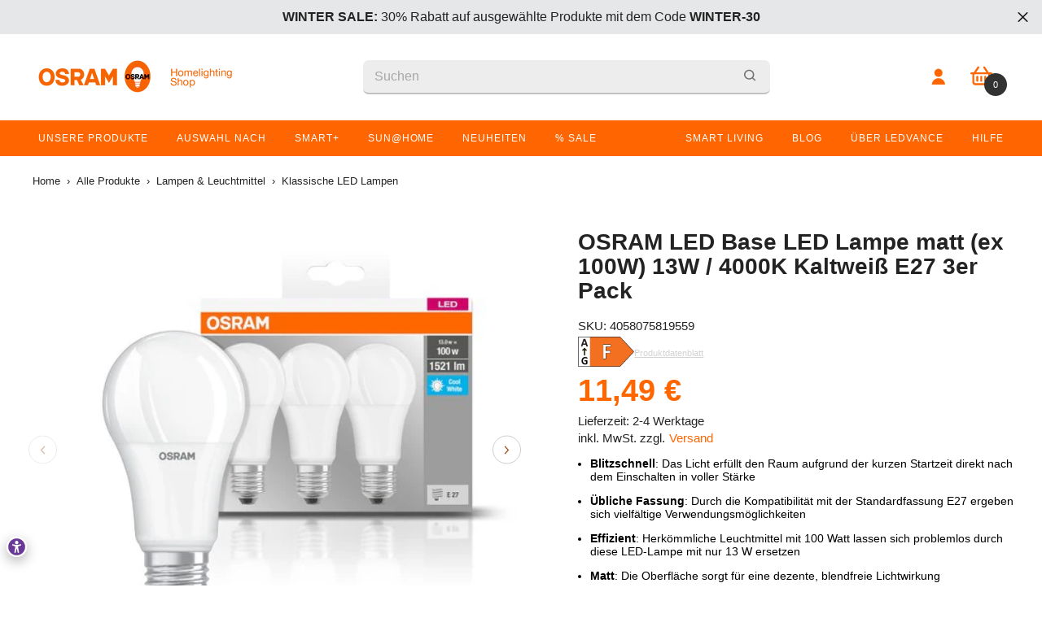

--- FILE ---
content_type: text/html; charset=utf-8
request_url: https://shop.ledvance.com/products/osram-led-lampe-sockel-e27-cool-white-4000-k-13-w-ersatz-fur-100-w-gluhbirne-matt-led-base-classic-a-3-pack-energieeffizienzklasse-a
body_size: 100934
content:















<!doctype html><html class="no-js" lang="de">
    <head>
    <meta name="google-site-verification" content="QaJq1ubzMMv2hESsrO_9rF4PcLHxbxQP8GCBH2UAUSE" />
      
      

<!-- Google Consent Mode V2 Advanced Mode integration script for Consentmo GDPR Compliance App -->
<script id="consentmo-gcmv2-advanced-mode-integration">
  const consentOutOfRegion = {
    analytics: true,
    marketing: true,
    functionality: true,
    adsDataRedaction: false,
    urlPassthrough: false,
  };

  window.dataLayer = window.dataLayer || [];
  function gtag(){dataLayer.push(arguments);}

  gtag('consent', 'default', {
    ad_storage: 'denied',
    ad_personalization: 'denied',
    ad_user_data: 'denied',
    analytics_storage: 'denied',
    functionality_storage: 'denied',
    personalization_storage:'denied',
    security_storage: 'granted',
    wait_for_update: 1500
  });

  document.addEventListener('consentmoSignal_onLoad', function(eventData) {
    const csmLoadSignal = eventData.detail || {isActive:false};
    console.log('LIQUID - consentmoSignal_onLoad event', csmLoadSignal);

    if (!csmLoadSignal.isActive) {
      console.log('LIQUID - isActive false - use consentOutOfRegion');
      gtag('consent', 'update', {
        ad_storage: consentOutOfRegion.marketing ? 'granted' : 'denied',
        ad_personalization: consentOutOfRegion.marketing ? 'granted' : 'denied',
        ad_user_data: consentOutOfRegion.marketing ? 'granted' : 'denied',
        analytics_storage: consentOutOfRegion.analytics ? 'granted' : 'denied',
        functionality_storage: consentOutOfRegion.functionality ? 'granted' : 'denied',
        personalization_storage: consentOutOfRegion.functionality ? 'granted' : 'denied',
        security_storage: 'granted',
      });
      gtag('set', 'ads_data_redaction', consentOutOfRegion.adsDataRedaction);
      gtag('set', 'url_passthrough', consentOutOfRegion.urlPassthrough);
      console.log('LIQUID - dataLayer', window.dataLayer);
    } else {
      console.log('LIQUID - set default-consent and subscribe consentmoSignal for consent-update');
      document.addEventListener('consentmoSignal', function(event) {
        const csmSignal = event.detail;
        const consentState = csmSignal.integration?.gcm?.isEnabled ? csmSignal.integration.gcm.state : csmSignal.state;
        console.log('LIQUID - consentmoSignal event', csmSignal);
        console.log('LIQUID - dataLayer', window.dataLayer);

        gtag('consent', 'update', consentState);
        if (csmSignal.integration?.gcm?.isEnabled) {
          gtag('set', 'ads_data_redaction', csmSignal.integration.gcm.adsDataRedaction);
          gtag('set', 'url_passthrough', csmSignal.integration.gcm.urlPassthrough);
        }
      });
    }
  });
</script>







        <meta charset="utf-8">
        <meta http-equiv="X-UA-Compatible" content="IE=edge">
        <meta name="viewport" content="width=device-width,initial-scale=1">
        <meta name="theme-color" content="">
        <link rel="canonical" href="https://shop.ledvance.com/products/osram-led-lampe-sockel-e27-cool-white-4000-k-13-w-ersatz-fur-100-w-gluhbirne-matt-led-base-classic-a-3-pack-energieeffizienzklasse-a"><link rel="shortcut icon" href="//shop.ledvance.com/cdn/shop/files/favicon-version1-180x180_32x32.png?v=1758112096" type="image/png"><link rel="preconnect" href="https://cdn.shopify.com" crossorigin>
        
        

        
        

<meta property="og:site_name" content="OSRAM Homelighting Shop">
<meta property="og:url" content="https://shop.ledvance.com/products/osram-led-lampe-sockel-e27-cool-white-4000-k-13-w-ersatz-fur-100-w-gluhbirne-matt-led-base-classic-a-3-pack-energieeffizienzklasse-a">
<meta property="og:title" content="OSRAM LED Base LED Lampe matt (ex 100W) 13W / 4000K Kaltweiß E27 3er P">
<meta property="og:type" content="product">
<meta property="og:description" content="Klassische LED-Lampe von OSRAM Die LED-Lampe LED Base Classic A 100 von OSRAM gibt es für den vielseitigen Einsatz im Alltag extra im praktischen Multipack. Mit einer Farbtemperatur von 4000 K erzeugt sie ein kaltweißes Licht, das für eine helle und energiegeladene Stimmung im Bad, Werkstatt oder Arbeitszimmer sorgt. F"><meta property="og:image" content="http://shop.ledvance.com/cdn/shop/products/asset-4778540.jpg?v=1706795588">
  <meta property="og:image:secure_url" content="https://shop.ledvance.com/cdn/shop/products/asset-4778540.jpg?v=1706795588">
  <meta property="og:image:width" content="500">
  <meta property="og:image:height" content="500"><meta property="og:price:amount" content="11,49">
  <meta property="og:price:currency" content="EUR"><meta name="twitter:card" content="summary_large_image">
<meta name="twitter:title" content="OSRAM LED Base LED Lampe matt (ex 100W) 13W / 4000K Kaltweiß E27 3er P">
<meta name="twitter:description" content="Klassische LED-Lampe von OSRAM Die LED-Lampe LED Base Classic A 100 von OSRAM gibt es für den vielseitigen Einsatz im Alltag extra im praktischen Multipack. Mit einer Farbtemperatur von 4000 K erzeugt sie ein kaltweißes Licht, das für eine helle und energiegeladene Stimmung im Bad, Werkstatt oder Arbeitszimmer sorgt. F">

        
  <script>window.performance && window.performance.mark && window.performance.mark('shopify.content_for_header.start');</script><meta name="google-site-verification" content="JAbJZZhwmKGpM5YNB_pr-qegI4w6mpcspIEe2hQr518">
<meta name="google-site-verification" content="Hw3n_XVCyuLmMr1a9RRcf8DShdqqEj3Kq7RZkpAcy6M">
<meta name="google-site-verification" content="it5gqkI_Za9vl_cioWubi7FPCqXLieUC3ov84RYo16A">
<meta name="google-site-verification" content="CnC5U_4IPA7ZMmtLSNOto1FJ7TfRTdBOcVzghOSvGgw">
<meta id="shopify-digital-wallet" name="shopify-digital-wallet" content="/19404561/digital_wallets/dialog">
<meta name="shopify-checkout-api-token" content="2d2d7058dd2b0a405b29b0fb7f958b49">
<meta id="in-context-paypal-metadata" data-shop-id="19404561" data-venmo-supported="false" data-environment="production" data-locale="de_DE" data-paypal-v4="true" data-currency="EUR">
<link rel="alternate" type="application/json+oembed" href="https://shop.ledvance.com/products/osram-led-lampe-sockel-e27-cool-white-4000-k-13-w-ersatz-fur-100-w-gluhbirne-matt-led-base-classic-a-3-pack-energieeffizienzklasse-a.oembed">
<script async="async" src="/checkouts/internal/preloads.js?locale=de-DE"></script>
<script id="apple-pay-shop-capabilities" type="application/json">{"shopId":19404561,"countryCode":"DE","currencyCode":"EUR","merchantCapabilities":["supports3DS"],"merchantId":"gid:\/\/shopify\/Shop\/19404561","merchantName":"OSRAM Homelighting Shop","requiredBillingContactFields":["postalAddress","email"],"requiredShippingContactFields":["postalAddress","email"],"shippingType":"shipping","supportedNetworks":["visa","maestro","masterCard"],"total":{"type":"pending","label":"OSRAM Homelighting Shop","amount":"1.00"},"shopifyPaymentsEnabled":true,"supportsSubscriptions":true}</script>
<script id="shopify-features" type="application/json">{"accessToken":"2d2d7058dd2b0a405b29b0fb7f958b49","betas":["rich-media-storefront-analytics"],"domain":"shop.ledvance.com","predictiveSearch":true,"shopId":19404561,"locale":"de"}</script>
<script>var Shopify = Shopify || {};
Shopify.shop = "osram-lamps-testshop.myshopify.com";
Shopify.locale = "de";
Shopify.currency = {"active":"EUR","rate":"1.0"};
Shopify.country = "DE";
Shopify.theme = {"name":"[LIVE][GIT][ELLA UPDATE] Live Theme 22.6.23","id":143546777865,"schema_name":"Ella","schema_version":"6.0.0","theme_store_id":null,"role":"main"};
Shopify.theme.handle = "null";
Shopify.theme.style = {"id":null,"handle":null};
Shopify.cdnHost = "shop.ledvance.com/cdn";
Shopify.routes = Shopify.routes || {};
Shopify.routes.root = "/";</script>
<script type="module">!function(o){(o.Shopify=o.Shopify||{}).modules=!0}(window);</script>
<script>!function(o){function n(){var o=[];function n(){o.push(Array.prototype.slice.apply(arguments))}return n.q=o,n}var t=o.Shopify=o.Shopify||{};t.loadFeatures=n(),t.autoloadFeatures=n()}(window);</script>
<script id="shop-js-analytics" type="application/json">{"pageType":"product"}</script>
<script defer="defer" async type="module" src="//shop.ledvance.com/cdn/shopifycloud/shop-js/modules/v2/client.init-shop-cart-sync_BH0MO3MH.de.esm.js"></script>
<script defer="defer" async type="module" src="//shop.ledvance.com/cdn/shopifycloud/shop-js/modules/v2/chunk.common_BErAfWaM.esm.js"></script>
<script defer="defer" async type="module" src="//shop.ledvance.com/cdn/shopifycloud/shop-js/modules/v2/chunk.modal_DqzNaksh.esm.js"></script>
<script type="module">
  await import("//shop.ledvance.com/cdn/shopifycloud/shop-js/modules/v2/client.init-shop-cart-sync_BH0MO3MH.de.esm.js");
await import("//shop.ledvance.com/cdn/shopifycloud/shop-js/modules/v2/chunk.common_BErAfWaM.esm.js");
await import("//shop.ledvance.com/cdn/shopifycloud/shop-js/modules/v2/chunk.modal_DqzNaksh.esm.js");

  window.Shopify.SignInWithShop?.initShopCartSync?.({"fedCMEnabled":true,"windoidEnabled":true});

</script>
<script>(function() {
  var isLoaded = false;
  function asyncLoad() {
    if (isLoaded) return;
    isLoaded = true;
    var urls = ["https:\/\/loox.io\/widget\/NkWADYhvr5\/loox.1617873485738.js?shop=osram-lamps-testshop.myshopify.com","https:\/\/d23dclunsivw3h.cloudfront.net\/redirect-app.js?shop=osram-lamps-testshop.myshopify.com","\/\/cdn.shopify.com\/proxy\/74e702a1e10bce4a9d6a307ad08603b467b3a4a8872d3e15d730cb8bd34756bf\/shopify-script-tags.s3.eu-west-1.amazonaws.com\/smartseo\/instantpage.js?shop=osram-lamps-testshop.myshopify.com\u0026sp-cache-control=cHVibGljLCBtYXgtYWdlPTkwMA","https:\/\/dr4qe3ddw9y32.cloudfront.net\/awin-shopify-integration-code.js?aid=23063\u0026v=shopifyApp_5.2.3\u0026ts=1755099131296\u0026shop=osram-lamps-testshop.myshopify.com","https:\/\/na.shgcdn3.com\/pixel-collector.js?shop=osram-lamps-testshop.myshopify.com","https:\/\/widgets.automizely.com\/aftership\/gmv.js?organization_id=33c8607780ba4a6db90935d18443e89c\u0026shop=osram-lamps-testshop.myshopify.com","\/\/backinstock.useamp.com\/widget\/40344_1767156628.js?category=bis\u0026v=6\u0026shop=osram-lamps-testshop.myshopify.com","https:\/\/tseish-app.connect.trustedshops.com\/esc.js?apiBaseUrl=aHR0cHM6Ly90c2Vpc2gtYXBwLmNvbm5lY3QudHJ1c3RlZHNob3BzLmNvbQ==\u0026instanceId=b3NyYW0tbGFtcHMtdGVzdHNob3AubXlzaG9waWZ5LmNvbQ==\u0026shop=osram-lamps-testshop.myshopify.com"];
    for (var i = 0; i < urls.length; i++) {
      var s = document.createElement('script');
      s.type = 'text/javascript';
      s.async = true;
      s.src = urls[i];
      var x = document.getElementsByTagName('script')[0];
      x.parentNode.insertBefore(s, x);
    }
  };
  if(window.attachEvent) {
    window.attachEvent('onload', asyncLoad);
  } else {
    window.addEventListener('load', asyncLoad, false);
  }
})();</script>
<script id="__st">var __st={"a":19404561,"offset":3600,"reqid":"c2a2150e-fd71-4b3e-a3e1-7d30ef5d1a15-1769724384","pageurl":"shop.ledvance.com\/products\/osram-led-lampe-sockel-e27-cool-white-4000-k-13-w-ersatz-fur-100-w-gluhbirne-matt-led-base-classic-a-3-pack-energieeffizienzklasse-a","u":"2eb50f4e929e","p":"product","rtyp":"product","rid":8229130928393};</script>
<script>window.ShopifyPaypalV4VisibilityTracking = true;</script>
<script id="form-persister">!function(){'use strict';const t='contact',e='new_comment',n=[[t,t],['blogs',e],['comments',e],[t,'customer']],o='password',r='form_key',c=['recaptcha-v3-token','g-recaptcha-response','h-captcha-response',o],s=()=>{try{return window.sessionStorage}catch{return}},i='__shopify_v',u=t=>t.elements[r],a=function(){const t=[...n].map((([t,e])=>`form[action*='/${t}']:not([data-nocaptcha='true']) input[name='form_type'][value='${e}']`)).join(',');var e;return e=t,()=>e?[...document.querySelectorAll(e)].map((t=>t.form)):[]}();function m(t){const e=u(t);a().includes(t)&&(!e||!e.value)&&function(t){try{if(!s())return;!function(t){const e=s();if(!e)return;const n=u(t);if(!n)return;const o=n.value;o&&e.removeItem(o)}(t);const e=Array.from(Array(32),(()=>Math.random().toString(36)[2])).join('');!function(t,e){u(t)||t.append(Object.assign(document.createElement('input'),{type:'hidden',name:r})),t.elements[r].value=e}(t,e),function(t,e){const n=s();if(!n)return;const r=[...t.querySelectorAll(`input[type='${o}']`)].map((({name:t})=>t)),u=[...c,...r],a={};for(const[o,c]of new FormData(t).entries())u.includes(o)||(a[o]=c);n.setItem(e,JSON.stringify({[i]:1,action:t.action,data:a}))}(t,e)}catch(e){console.error('failed to persist form',e)}}(t)}const f=t=>{if('true'===t.dataset.persistBound)return;const e=function(t,e){const n=function(t){return'function'==typeof t.submit?t.submit:HTMLFormElement.prototype.submit}(t).bind(t);return function(){let t;return()=>{t||(t=!0,(()=>{try{e(),n()}catch(t){(t=>{console.error('form submit failed',t)})(t)}})(),setTimeout((()=>t=!1),250))}}()}(t,(()=>{m(t)}));!function(t,e){if('function'==typeof t.submit&&'function'==typeof e)try{t.submit=e}catch{}}(t,e),t.addEventListener('submit',(t=>{t.preventDefault(),e()})),t.dataset.persistBound='true'};!function(){function t(t){const e=(t=>{const e=t.target;return e instanceof HTMLFormElement?e:e&&e.form})(t);e&&m(e)}document.addEventListener('submit',t),document.addEventListener('DOMContentLoaded',(()=>{const e=a();for(const t of e)f(t);var n;n=document.body,new window.MutationObserver((t=>{for(const e of t)if('childList'===e.type&&e.addedNodes.length)for(const t of e.addedNodes)1===t.nodeType&&'FORM'===t.tagName&&a().includes(t)&&f(t)})).observe(n,{childList:!0,subtree:!0,attributes:!1}),document.removeEventListener('submit',t)}))}()}();</script>
<script integrity="sha256-4kQ18oKyAcykRKYeNunJcIwy7WH5gtpwJnB7kiuLZ1E=" data-source-attribution="shopify.loadfeatures" defer="defer" src="//shop.ledvance.com/cdn/shopifycloud/storefront/assets/storefront/load_feature-a0a9edcb.js" crossorigin="anonymous"></script>
<script data-source-attribution="shopify.dynamic_checkout.dynamic.init">var Shopify=Shopify||{};Shopify.PaymentButton=Shopify.PaymentButton||{isStorefrontPortableWallets:!0,init:function(){window.Shopify.PaymentButton.init=function(){};var t=document.createElement("script");t.src="https://shop.ledvance.com/cdn/shopifycloud/portable-wallets/latest/portable-wallets.de.js",t.type="module",document.head.appendChild(t)}};
</script>
<script data-source-attribution="shopify.dynamic_checkout.buyer_consent">
  function portableWalletsHideBuyerConsent(e){var t=document.getElementById("shopify-buyer-consent"),n=document.getElementById("shopify-subscription-policy-button");t&&n&&(t.classList.add("hidden"),t.setAttribute("aria-hidden","true"),n.removeEventListener("click",e))}function portableWalletsShowBuyerConsent(e){var t=document.getElementById("shopify-buyer-consent"),n=document.getElementById("shopify-subscription-policy-button");t&&n&&(t.classList.remove("hidden"),t.removeAttribute("aria-hidden"),n.addEventListener("click",e))}window.Shopify?.PaymentButton&&(window.Shopify.PaymentButton.hideBuyerConsent=portableWalletsHideBuyerConsent,window.Shopify.PaymentButton.showBuyerConsent=portableWalletsShowBuyerConsent);
</script>
<script data-source-attribution="shopify.dynamic_checkout.cart.bootstrap">document.addEventListener("DOMContentLoaded",(function(){function t(){return document.querySelector("shopify-accelerated-checkout-cart, shopify-accelerated-checkout")}if(t())Shopify.PaymentButton.init();else{new MutationObserver((function(e,n){t()&&(Shopify.PaymentButton.init(),n.disconnect())})).observe(document.body,{childList:!0,subtree:!0})}}));
</script>
<link id="shopify-accelerated-checkout-styles" rel="stylesheet" media="screen" href="https://shop.ledvance.com/cdn/shopifycloud/portable-wallets/latest/accelerated-checkout-backwards-compat.css" crossorigin="anonymous">
<style id="shopify-accelerated-checkout-cart">
        #shopify-buyer-consent {
  margin-top: 1em;
  display: inline-block;
  width: 100%;
}

#shopify-buyer-consent.hidden {
  display: none;
}

#shopify-subscription-policy-button {
  background: none;
  border: none;
  padding: 0;
  text-decoration: underline;
  font-size: inherit;
  cursor: pointer;
}

#shopify-subscription-policy-button::before {
  box-shadow: none;
}

      </style>
<script id="sections-script" data-sections="header" defer="defer" src="//shop.ledvance.com/cdn/shop/t/128/compiled_assets/scripts.js?v=376736"></script>
<script>window.performance && window.performance.mark && window.performance.mark('shopify.content_for_header.end');</script>
  





  <script type="text/javascript">
    
      window.__shgMoneyFormat = window.__shgMoneyFormat || {"CZK":{"currency":"CZK","currency_symbol":"Kč","currency_symbol_location":"right","decimal_places":2,"decimal_separator":",","thousands_separator":"."},"DKK":{"currency":"DKK","currency_symbol":"kr.","currency_symbol_location":"right","decimal_places":2,"decimal_separator":",","thousands_separator":"."},"EUR":{"currency":"EUR","currency_symbol":"€","currency_symbol_location":"right","decimal_places":2,"decimal_separator":",","thousands_separator":"."},"PLN":{"currency":"PLN","currency_symbol":"zł","currency_symbol_location":"right","decimal_places":2,"decimal_separator":",","thousands_separator":"."}};
    
    window.__shgCurrentCurrencyCode = window.__shgCurrentCurrencyCode || {
      currency: "EUR",
      currency_symbol: "€",
      decimal_separator: ".",
      thousands_separator: ",",
      decimal_places: 2,
      currency_symbol_location: "left"
    };
  </script>






        <style>
            
            
            :root {
        /* Settings Body */
        
            --font-body-family: Helvetica,Arial, sans-serif;
        
        --font-body-size: 16px;
        --font-body-weight: 400;
        --body-line-height: 16px;
        --body-letter-spacing: 0px;

        /* Settings Heading */
        
            --font-heading-family: Helvetica,Arial, sans-serif;
        
        --font-heading-size: 20px;
        --font-heading-weight: 700;
        --font-heading-style: normal;
        --heading-line-height: 32px;
        --heading-letter-spacing: 0;
        --heading-text-transform: none;
        --heading-border-height: 2px;

        /* Settings Navigation */
        /* Menu Lv1 */
        
            --font-menu-lv1-family: Helvetica,Arial, sans-serif;
        
        --font-menu-lv1-size: 12px;
        --font-menu-lv1-weight: 500;
        --menu-lv1-line-height: 22px;
        --menu-lv1-letter-spacing: -0.2px;
        --menu-lv1-text-transform: none;

        /* Menu Lv2 */
        
            --font-menu-lv2-family: Helvetica,Arial, sans-serif;
        
        --font-menu-lv2-size: 12px;
        --font-menu-lv2-weight: 400;
        --menu-lv2-line-height: 12px;
        --menu-lv2-letter-spacing: .02em;
        --menu-lv2-text-transform: none;

        /* Menu Lv3 */
        
            --font-menu-lv3-family: Helvetica,Arial, sans-serif;
        
        --font-menu-lv3-size: 12px;
        --font-menu-lv3-weight: 400;
        --menu-lv3-line-height: 12px;
        --menu-lv3-letter-spacing: .02em;
        --menu-lv3-text-transform: none;

        /* Mega Menu Lv2 */
        
            --font-mega-menu-lv2-family: Helvetica,Arial, sans-serif;
        
        --font-mega-menu-lv2-size: 14px;
        --font-mega-menu-lv2-weight: 600;
        --font-mega-menu-lv2-style: normal;
        --mega-menu-lv2-line-height: 14px;
        --mega-menu-lv2-letter-spacing: .02em;
        --mega-menu-lv2-text-transform: none;

        /* Mega Menu Lv3 */
        
            --font-mega-menu-lv3-family: Helvetica,Arial, sans-serif;
        
        --font-mega-menu-lv3-size: 12px;
        --font-mega-menu-lv3-weight: 400;
        --mega-menu-lv3-line-height: 16px;
        --mega-menu-lv3-letter-spacing: .02em;
        --mega-menu-lv3-text-transform: none;

        /* Product Card Title */--product-title-font: Helvetica,Arial, sans-serif;--product-title-font-size : 16px;
        --product-title-font-weight : 400;
        --product-title-line-height: 20px;
        --product-title-letter-spacing: .02em;
        --product-title-line-text : 2;
        --product-title-text-transform : none;
        --product-title-margin-bottom: 10px;

        /* Product Card Vendor */--product-vendor-font: Helvetica,Arial, sans-serif;--product-vendor-font-size : 11px;
        --product-vendor-font-weight : 400;
        --product-vendor-font-style : normal;
        --product-vendor-line-height: 22px;
        --product-vendor-letter-spacing: .02em;
        --product-vendor-text-transform : uppercase;
        --product-vendor-margin-bottom: 0px;

        /* Product Card Price */--product-price-font: Helvetica,Arial, sans-serif;--product-price-font-size : 20px;
        --product-price-font-weight : 700;
        --product-price-line-height: 16px;
        --product-price-letter-spacing: .02em;
        --product-price-margin-top: 0px;
        --product-price-margin-bottom: 13px;

        /* Product Card Badge */--badge-font: Helvetica,Arial, sans-serif;--badge-font-size : 12px;
        --badge-font-weight : 400;
        --badge-text-transform : none;
        --badge-letter-spacing: .02em;
        --badge-line-height: 20px;
        --badge-border-radius: 0px;
        --badge-padding-top: 0px;
        --badge-padding-bottom: 0px;
        --badge-padding-left-right: 8px;
        --badge-postion-top: 0px;
        --badge-postion-left-right: 0px;

        /* Product Quickview */
        --product-quickview-font-size : 12px;
        --product-quickview-line-height: 23px;
        --product-quickview-border-radius: 1px;
        --product-quickview-padding-top: 0px;
        --product-quickview-padding-bottom: 0px;
        --product-quickview-padding-left-right: 7px;--product-quickview-box-shadow: none;/* Blog Card Tile */--blog-title-font: Helvetica,Arial, sans-serif;--blog-title-font-size : 20px;
        --blog-title-font-weight : 700;
        --blog-title-line-height: 29px;
        --blog-title-letter-spacing: .09em;
        --blog-title-text-transform : uppercase;

        /* Blog Card Info (Date, Author) */--blog-info-font: Helvetica,Arial, sans-serif;--blog-info-font-size : 12px;
        --blog-info-font-weight : 400;
        --blog-info-line-height: 20px;
        --blog-info-letter-spacing: .02em;
        --blog-info-text-transform : uppercase;

        /* Button 1 */--btn-1-font-family: Helvetica,Arial, sans-serif;--btn-1-font-size: 12px;
        --btn-1-font-weight: 700;
        --btn-1-text-transform: uppercase;
        --btn-1-line-height: 22px;
        --btn-1-letter-spacing: .05em;
        --btn-1-text-align: center;
        --btn-1-border-radius: 0px;
        --btn-1-border-width: 1px;
        --btn-1-border-style: solid;
        --btn-1-padding-top: 10px;
        --btn-1-padding-bottom: 10px;
        --btn-1-horizontal-length: 0px;
        --btn-1-vertical-length: 0px;
        --btn-1-blur-radius: 0px;
        --btn-1-spread: 0px;
        
        
        
          --btn-1-all-bg-opacity-hover: rgba(0, 0, 0, 0.5);
        
        
            --btn-1-inset: ;
        

        /* Button 2 */--btn-2-font-family: Helvetica,Arial, sans-serif;--btn-2-font-size: 18px;
        --btn-2-font-weight: 700;
        --btn-2-text-transform: uppercase;
        --btn-2-line-height: 23px;
        --btn-2-letter-spacing: .05em;
        --btn-2-text-align: right;
        --btn-2-border-radius: 6px;
        --btn-2-border-width: 1px;
        --btn-2-border-style: solid;
        --btn-2-padding-top: 20px;
        --btn-2-padding-bottom: 20px;
        --btn-2-horizontal-length: 4px;
        --btn-2-vertical-length: 4px;
        --btn-2-blur-radius: 7px;
        --btn-2-spread: 0px;
        
        
          --btn-2-all-bg-opacity: rgba(25, 145, 226, 0.5);
        
        
          --btn-2-all-bg-opacity-hover: rgba(0, 0, 0, 0.5);
        
        
            --btn-2-inset: ;
        

        /* Button 3 */--btn-3-font-family: Helvetica,Arial, sans-serif;--btn-3-font-size: 14px;
        --btn-3-font-weight: 700;
        --btn-3-text-transform: uppercase;
        --btn-3-line-height: 22px;
        --btn-3-letter-spacing: .05em;
        --btn-3-text-align: center;
        --btn-3-border-radius: 0px;
        --btn-3-border-width: 1px;
        --btn-3-border-style: solid;
        --btn-3-padding-top: 10px;
        --btn-3-padding-bottom: 10px;
        --btn-3-horizontal-length: 0px;
        --btn-3-vertical-length: 0px;
        --btn-3-blur-radius: 0px;
        --btn-3-spread: 0px;
        
        
          --btn-3-all-bg-opacity: rgba(0, 0, 0, 0.1);
        
        
          --btn-3-all-bg-opacity-hover: rgba(0, 0, 0, 0.1);
        

        
            --btn-3-inset: ;
        

        /* Footer Heading */--footer-heading-font-family: Helvetica,Arial, sans-serif;--footer-heading-font-size : 18px;
        --footer-heading-font-weight : 600;
        --footer-heading-line-height : 18px;
        --footer-heading-letter-spacing : .05em;
        --footer-heading-text-transform : none;

        /* Footer Link */--footer-link-font-family: Helvetica,Arial, sans-serif;--footer-link-font-size : 16px;
        --footer-link-font-weight : 400;
        --footer-link-line-height : 14px;
        --footer-link-letter-spacing : .02em;
        --footer-link-text-transform : none;

        --footer-copy-font-size : 11px;
        /* Page Title */
        
            --font-page-title-family: Helvetica,Arial, sans-serif;
        
        --font-page-title-size: 24px;
        --font-page-title-weight: 700;
        --font-page-title-style: normal;
        --page-title-line-height: 20px;
        --page-title-letter-spacing: .05em;
        --page-title-text-transform: uppercase;

        /* Font Product Tab Title */
        --font-tab-type-1: Helvetica,Arial, sans-serif;
        --font-tab-type-2: Helvetica,Arial, sans-serif;

        /* Text Size */
        --text-size-font-size : 10px;
        --text-size-font-weight : 400;
        --text-size-line-height : 22px;
        --text-size-letter-spacing : 0;
        --text-size-text-transform : uppercase;
        --text-size-color : #787878;

        /* Font Weight */
        --font-weight-normal: 400;
        --font-weight-medium: 500;
        --font-weight-semibold: 600;
        --font-weight-bold: 700;
        --font-weight-bolder: 800;
        --font-weight-black: 900;

        /* Radio Button */
        --form-label-checkbox-before-bg: #fff;
        --form-label-checkbox-before-border: #cecece;
        --form-label-checkbox-before-bg-checked: #000;

        /* Conatiner */
        --header-custom-width-container: 1600px;
        --body-custom-width-container: 1600px;
        --footer-custom-width-container: 1600px;

        /* Layout Boxed */
        --color-background-layout-boxed: #f8f8f8;/* Arrow */
        --position-horizontal-slick-arrow: 0;

        /* General Color*/
        --color-text: #232323;
        --color-text2: #ff6600;
        --color-global: #232323;
        --color-white: #FFFFFF;
        --color-grey: #a7a7a7;
        --color-black: #232323;
        --color-base-text-rgb: 35, 35, 35;
        --color-base-text2-rgb: 255, 102, 0;
        --color-background: #ffffff;
        --color-background-rgb: 255, 255, 255;
        --color-background-overylay: rgba(255, 255, 255, 0.9);
        --color-base-accent-text: ;
        --color-base-accent-1: ;
        --color-base-accent-2: ;
        --color-link: #232323;
        --color-link-hover: #232323;
        --color-error: #D93333;
        --color-error-bg: #ffe3d6;
        --color-success: #5A5A5A;
        --color-success-bg: #DFF0D8;
        --color-info: #202020;
        --color-info-bg: #FFF2DD;
        --color-link-underline: rgba(35, 35, 35, 0.5);

        --color-breadcrumb: #999999;
        --colors-breadcrumb-hover: #232323;
        --colors-breadcrumb-active: #999999;

        --border-global: #e6e6e6;
        --bg-global: #f3f3f3;

        --bg-planceholder: #fafafa;

        --color-warning: #fff;
        --bg-warning: #e0b252;

        --color-background-10 : #e9e9e9;
        --color-background-20 : #d3d3d3;
        --color-background-30 : #bdbdbd;
        --color-background-50 : #919191;
        --color-background-global : #919191;

        /* Arrow Color */
        --arrow-color: #323232;
        --arrow-background-color: #fff;
        --arrow-border-color: #ccc;
        --arrow-color-hover: #323232;
        --arrow-background-color-hover: #f8f8f8;
        --arrow-border-color-hover: #f8f8f8;

        --arrow-width: 35px;
        --arrow-height: 35px;
        --arrow-size: px;
        --arrow-size-icon: 17px;
        --arrow-border-radius: 50%;
        --arrow-border-width: 1px;

        /* Pagination Color */
        --pagination-item-color: #232323;
        --pagination-item-color-active: #232323;
        --pagination-item-bg-color: 
        #fff;
        --pagination-item-bg-color-active: #fff;
        --pagination-item-border-color: #fff;
        --pagination-item-border-color-active: #ffffff;

        --pagination-arrow-color: #232323;
        --pagination-arrow-color-active: #3c3c3c;
        --pagination-arrow-bg-color: #fff;
        --pagination-arrow-bg-color-active: #fff;
        --pagination-arrow-border-color: #fff;
        --pagination-arrow-border-color-active: #fff;

        /* Dots Color */
        --dots-color: transparent;
        --dots-border-color: #323232;
        --dots-color-active: #323232;
        --dots-border-color-active: #323232;
        --dots-style2-background-opacity: #00000050;
        --dots-width: 12px;
        --dots-height: 12px;

        /* Button Color */
        --btn-1-color: #FFFFFF;
        --btn-1-bg: #ff6600;
        --btn-1-border: #ff6600;
        --btn-1-color-hover: #ff6600;
        --btn-1-bg-hover: #ffffff;
        --btn-1-border-hover: #ff6600;

        --btn-2-color: #232323;
        --btn-2-bg: #FFFFFF;
        --btn-2-border: #e9e8e8;
        --btn-2-color-hover: #FFFFFF;
        --btn-2-bg-hover: #232323;
        --btn-2-border-hover: #232323;

        --btn-3-color: #FFFFFF;
        --btn-3-bg: #e9514b;
        --btn-3-border: #e9514b;
        --btn-3-color-hover: #ffffff;
        --btn-3-bg-hover: #e9514b;
        --btn-3-border-hover: #e9514b;

        --anchor-transition: all ease .3s;
        --bg-white: #ffffff;
        --bg-black: #000000;
        --bg-grey: #808080;
        --icon: var(--color-text);
        --text-cart: #3c3c3c;
        --duration-short: 100ms;
        --duration-default: 350ms;
        --duration-long: 500ms;

        --form-input-bg: #ffffff;
        --form-input-border: #c7c7c7;
        --form-input-color: #232323;;
        --form-input-placeholder: #a7a7a7;
        --form-label: #232323;

        --new-badge-color: #232323;
        --new-badge-bg: #FFFFFF;
        --sale-badge-color: #ffffff;
        --sale-badge-bg: #ff8b21;
        --sold-out-badge-color: #ffffff;
        --sold-out-badge-bg: #c1c1c1;
        --custom-badge-color: #ffffff;
        --custom-badge-bg: #ffbb49;
        --bundle-badge-color: #ffffff;
        --bundle-badge-bg: #232323;

        --product-title-color : #232323;
        --product-title-color-hover : #232323;
        --product-vendor-color : #969696;
        --product-price-color : #ff6600;
        --product-sale-price-color : #ff6600;
        --product-compare-price-color : #727272;
        --product-review-full-color : #232323;
        --product-review-empty-color : #A4A4A4;
        --product-swatch-border : #cbcbcb;
        --product-swatch-border-active : #232323;
        --product-swatch-width : 40px;
        --product-swatch-height : 40px;
        --product-swatch-border-radius : 0px;
        --product-swatch-color-width : 40px;
        --product-swatch-color-height : 40px;
        --product-swatch-color-border-radius : 20px;
        --product-wishlist-color : #232323;
        --product-wishlist-bg : #ffffff;
        --product-wishlist-color-added : #ffffff;
        --product-wishlist-bg-added : #232323;
        --product-compare-color : #232323;
        --product-compare-bg : #FFFFFF;
        --product-compare-color-added : #ff6600;
        --product-compare-bg-added : #FFFFFF;

        --product-hot-stock-text-color : #ff6600;

        --product-quick-view-color : #232323;
        
          --product-quick-view-bg : #FFFFFF;
        
        --product-quick-view-color-hover : #FFFFFF;
        --product-quick-view-bg-hover : #232323;

        --product-action-color : #232323;
        --product-action-bg : #ffffff;
        --product-action-border : #232323;
        --product-action-color-hover : #FFFFFF;
        --product-action-bg-hover : #232323;
        --product-action-border-hover : #232323;

        /* Multilevel Category Filter */
        --color-label-multiLevel-categories: #232323;
        --bg-label-multiLevel-categories: #fff;
        --color-button-multiLevel-categories: #fff;
        --bg-button-multiLevel-categories: #ff8b21;
        --border-button-multiLevel-categories: transparent;
        --hover-color-button-multiLevel-categories: #fff;
        --hover-bg-button-multiLevel-categories: #ff8b21;--cart-item-bg : #ffffff;
            --cart-item-border : #e8e8e8;
            --cart-item-border-width : 1px;
            --cart-item-border-style : solid;

        --w-product-swatch-custom: 30px;
        --h-product-swatch-custom: 30px;
        --w-product-swatch-custom-mb: 20px;
        --h-product-swatch-custom-mb: 20px;
        --font-size-product-swatch-more: 12px;

        --swatch-border : #cbcbcb;
        --swatch-border-active : #232323;

        --variant-size: #232323;
        --variant-size-border: #e7e7e7;
        --variant-size-bg: #ffffff;
        --variant-size-hover: #ffffff;
        --variant-size-border-hover: #232323;
        --variant-size-bg-hover: #232323;

        --variant-bg : #ffffff;
        --variant-color : #232323;
        --variant-bg-active : #ffffff;
        --variant-color-active : #232323;

        /* Font Size Text Social */
        --fontsize-text-social: 12px;

        /* Sidebar Animation */
        --page-content-distance: 64px;
        --sidebar-content-distance: 40px;
        --button-transition-ease: cubic-bezier(.25,.46,.45,.94);

        /* Loading Spinner Color */
        --spinner-top-color: #ff6600;
        --spinner-right-color: #f8f8f8;
        --spinner-bottom-color: #ff6600;
        --spinner-left-color: #f8f8f8;
    }
</style>


        <link href="//shop.ledvance.com/cdn/shop/t/128/assets/base.css?v=171772983902856329651761122433" rel="stylesheet" type="text/css" media="all" />
<link href="//shop.ledvance.com/cdn/shop/t/128/assets/custom.css?v=111965341228604286391700641616" rel="stylesheet" type="text/css" media="all" />
<script>document.documentElement.className = document.documentElement.className.replace('no-js', 'js');</script>

	<script>var loox_global_hash = '1769551563083';</script><style>.loox-reviews-default { max-width: 1200px; margin: 0 auto; }.loox-rating .loox-icon { color:#ff6600; }
:root { --lxs-rating-icon-color: #ff6600; }</style>

  

<script type="text/javascript">
  
    window.SHG_CUSTOMER = null;
  
</script>







  <!-- Added with Analyzify V2.3 - Nov 15, 2022 5:10 pm -->


<!-- Google Tag Manager -->
<script>
    (function(w,d,s,l,i){w[l]=w[l]||[];w[l].push({'gtm.start':
    new Date().getTime(),event:'gtm.js'});var f=d.getElementsByTagName(s)[0],
    j=d.createElement(s),dl=l!='dataLayer'?'&l='+l:'';j.async=true;j.src=
    'https://www.googletagmanager.com/gtm.js?id='+i+dl;f.parentNode.insertBefore(j,f);
    })(window,document,'script','dataLayer','GTM-MR67L62');
</script>
<!-- End Google Tag Manager -->


<script
  type="text/javascript"
>
    window.dataLayer = window.dataLayer || [];
    window.analyzify = {
        "pageFly" : false, //Set this true if you are using PageFly in your website
        "send_unhashed_email": false, //Set this true if you would like to collect unhashed email address of logged in users.
        "g_feed_region": "DE", //Change this if your Google Ads feed is in another region
        //Modify the following button attributes if you do not see any ee_addToCart datalayer event when you click add to cart button in any product detail page.
        "addtocart_btn_attributes": {
            "name": ["add-to-cart", "add"],
            "data-add-to-cart-text": ["Add to Cart"],
            "class": ["button-add", "add-to-cart", "add_to_cart", "buttonAddtoCart", "product-form__add-to-cart", "gtmatc", "product-form__cart-submit", "AddToCartText", "AddToCart", "AddToCart-product-template", "product__add-to-cart"],
            "id": []
        },
        //Modify the following element attribute if you see that quantity being pushed to datalayer is wrong when you try to add the a product to the cart with more than 1 as quantity.
        "product_quantity":{
            "name": ["quantity"]
        },
        //Modify the following button attributes if you do not see any ee_removeFromCart datalayer event when you remove any item from the cart in the cart page.
        "removefromcart_btn_attributes": {
            "data-remove-item": ["cart-template"],
            "data-cart-remove": ["Remove"],
            "aria-label": ["Remove"],
            "class": ["cart__remove-btn", "cart__remove", "cart__removee", "cart-item__remove", "item-remove"],
            "id": [],
            "href": ["/cart/change?id=", "/cart/change?line="]
        },
        //Modify the following button attributes if you do not see ee_checkout datalayer event when you click "checkout" button in the cart page or cart drawer.
        "checkout_btn_attributes": {
            "name": ["checkout"],
            "class": ["button-checkout", "checkout-btn", "upcart-checkout-button", "cart__submit"],
            "href": ["/checkout"]
        },
        //Modify the following button attributes if you do not see any ee_productClick datalayer event when you click to a product in collection pages.
        "collection_prod_click_attributes":{
            "href": ["/products/"]
        },
        //Modify the following button attributes if you do not see any ee_addToCart datalayer event when you click add to cart button in any collection pages.
        "collection_atc_attributes":{
            "name": ["add-to-cart", "add"],
            "class": ["hit-buy-button", "product-form__cart-submit", "spf-product__form-btn-addtocart", "add-to-cart"],
            "type": ["submit"],
            "aria-label": ["Add to cart"]
        },
        //Modify the following button attributes if you do not see any ee_productClick datalayer event when you click to a product in search result pages.
        "search_prod_click_attributes":{
            "href": ["/products/"]
        },
        "version": "2.31", //Analyzify version installed to this store
        "logging": false, //Enable this to see Analyzify logs in console
        "logs": [],
        "stopAtLog": false //To use a debugger while logging
    };

    analyzify.log = function(t) {
        if (window.analyzify.logging == true && t !== null) {
            if (typeof(t) == "object") {
                window.console.log("** Analyzify Logger:");
                window.console.log(t);
            } else {
                window.console.log("** Analyzify Logger: " + t);
            }

            analyzify.logs.push(t);
            if (analyzify.stopAtLog == true) {
                debugger;
            }
        }
    };
    window.analyzify.Initialize = function() {
        window.analyzify.loadScript = function(callback) {
            callback();
        }

        window.analyzify.AppStart = function(){

            var detected_cart = {"note":null,"attributes":{},"original_total_price":0,"total_price":0,"total_discount":0,"total_weight":0.0,"item_count":0,"items":[],"requires_shipping":false,"currency":"EUR","items_subtotal_price":0,"cart_level_discount_applications":[],"checkout_charge_amount":0};
            var detected_currency = detected_cart.currency;

            

            var sh_info_obj = {
                event: "sh_info",
                page_type: "Product",
                page_currency: detected_currency,
                user: {
                    
                    type: "visitor"
                    
                }
            }
            

            window.dataLayer.push(sh_info_obj);

            window.analyzify.GetClickedProductPosition = function(elementHref, sku){
                if(sku != ''){
                    var collection = null;
                    
                    return 0;
                }else{
                    var elementIndex = -1
                    collectionProductsElements = document.querySelectorAll('a[href*="/products/"]');
                    collectionProductsElements.forEach(function(element,index){
                        if (element.href.includes(elementHref)) {elementIndex = index + 1};
                    });
                    return elementIndex
                }
            }

            

window.analyzify.CollectionPageHandle = function(){
    
    var collection = null;
    var collectionAllProducts = null;
    var collectionTitle = ``;
    var collectionId = ``;
    var collectionProducts = [];
    var collectionProductsPosition = []; // we need to talk about, this data can be taken from DOM only (filter ON/OFF)

    

    window.dataLayer.push({
        event: 'view_item_list',
        ecommerce: {
            item_list_id: collectionId,
            item_list_name: collectionTitle,
            currency: detected_currency,
            items: collectionProducts
        }
    });
}


            

            window.analyzify.SearchPageHandle = function(){
                
            var searchTerm = ``;
            var searchResults = parseInt(``);
            var searchResultsJson = null;
            var searchProductsBrand = [];
            var searchProductsType = [];
            var searchProductsSku = [];
            var searchProductsNames = [];
            var searchProductsIds = [];
            var searchProductsPrices = [];
            var searchProductsPosition = [];
            var searchGproductId = [];
            var searchVariantId = [];
            var searchVariantTitle = [];
            

                

                window.dataLayer.push({
                    event: 'search',
                    page_type: 'search',
                    search_term: searchTerm,
                    search_results: searchResults,
                    product_brand: searchProductsBrand,
                    product_type: searchProductsType,
                    product_sku: searchProductsSku,
                    product_name: searchProductsNames,
                    product_id: searchProductsIds,
                    product_price: searchProductsPrices,
                    currency: detected_currency,
                    product_position: searchProductsPosition,
                    product_list_id: 'search',
                    product_list_name: 'Search',
                    g_product_id: searchGproductId,
                    variant_id: searchVariantId,
                    variant_title: searchVariantTitle
                });
            }

            var productJson = {"id":8229130928393,"title":"OSRAM LED Base LED Lampe matt (ex 100W) 13W \/ 4000K Kaltweiß E27 3er Pack","handle":"osram-led-lampe-sockel-e27-cool-white-4000-k-13-w-ersatz-fur-100-w-gluhbirne-matt-led-base-classic-a-3-pack-energieeffizienzklasse-a","description":"\u003ch2\u003eKlassische LED-Lampe von OSRAM\u003c\/h2\u003e\n\u003cp\u003eDie LED-Lampe \u003cstrong\u003eLED Base Classic A 100\u003c\/strong\u003e von OSRAM gibt es für den vielseitigen Einsatz im Alltag extra im praktischen Multipack. Mit einer Farbtemperatur von 4000 K erzeugt sie ein kaltweißes Licht, das für eine helle und energiegeladene Stimmung im Bad, Werkstatt oder Arbeitszimmer sorgt.\u003c\/p\u003e\n\u003ch3\u003e\u003c\/h3\u003e\n\u003ch3\u003eFür eine leuchtende Atmosphäre\u003c\/h3\u003e\n\u003cp\u003eMit einer Helligkeit von 1521 Lumen und einem Stromverbrauch von 13 Watt bietet diese LED-Lampe eine angenehme Beleuchtung. Der Lumen-pro-Watt-Wert liegt bei 117 lm\/W. Für dieselbe Helligkeit wären bei einer herkömmlichen LED-Lampe \u003cstrong\u003erund 100 Watt\u003c\/strong\u003e erforderlich.\u003c\/p\u003e\n\u003ch3\u003e\u003c\/h3\u003e\n\u003cp\u003eEine ansprechende Farbdarstellung und vielseitige Einsatzbereiche werden durch den guten Farbwiedergabeindex (CRI) ermöglicht. Die LED-Lampe passt in die \u003cstrong\u003eE27-Fassung\u003c\/strong\u003e.\u003c\/p\u003e\n\u003ch3\u003eZeitlose Optik\u003c\/h3\u003e\n\u003cp\u003eDank der A-Form zeichnet sie sich durch ihre klassische, birnenförmige Gestaltung aus, die häufig in Standardlampenfassungen verwendet wird und für eine gleichmäßige Lichtverteilung sorgt. Durch die matte Oberfläche entsteht eine sanfte, blendfreie Beleuchtung.\u003c\/p\u003e\n\u003ch3\u003e\u003c\/h3\u003e\n\u003cp\u003eStrahle heller! Mit der LED Base Classic A 100 im praktischen Multipack von OSRAM kannst du gleichmäßiges Licht und höchste Qualität genießen. \u003cstrong\u003eJetzt ausprobieren!\u003c\/strong\u003e\u003c\/p\u003e\n\u003ch3\u003eWeitere Eigenschaften der LED Base Classic A 100 von OSRAM\u003c\/h3\u003e\n\u003cul\u003e\n\u003cli\u003eSpannung: 220-240 V\u003c\/li\u003e\n\u003cli\u003eHöhe: 60 mm\u003c\/li\u003e\n\u003cli\u003eBreite: 60 mm\u003c\/li\u003e\n\u003cli\u003eLänge: 118 mm\u003c\/li\u003e\n\u003cli\u003eDurchmesser: 60 mm\u003c\/li\u003e\n\u003cli\u003eGewicht: 45 g\u003c\/li\u003e\n\u003cli\u003eFarbe: Weiß\u003c\/li\u003e\n\u003cli\u003eMaterial: Kunststoff\u003c\/li\u003e\n\u003c\/ul\u003e\n\u003cp\u003eDer Betrieb der LED Base Classic A 100 von OSRAM erfolgt über über Wechselstrom (AC).\u003c\/p\u003e\n","published_at":"2023-05-12T13:20:12+02:00","created_at":"2023-05-11T14:52:01+02:00","vendor":"OSRAM","type":"Leuchtmittel","tags":["Abgehängt","ANSEHEN","Bodenlampe","Classic A","ClassicA","corridor","E27","fnew","indoor-all","kitchen","Klasik lampen","Klassisch","Kolben","Lampen","LED Glühbirne","LED-lampe","light-source","lightsource-nonsmart","non-smart-all","office","Recommendations disabled","sync","update-v1","WSV2024"],"price":1149,"price_min":1149,"price_max":1149,"available":true,"price_varies":false,"compare_at_price":1149,"compare_at_price_min":1149,"compare_at_price_max":1149,"compare_at_price_varies":false,"variants":[{"id":44406347596041,"title":"Default Title","option1":"Default Title","option2":null,"option3":null,"sku":"4058075819559","requires_shipping":true,"taxable":true,"featured_image":null,"available":true,"name":"OSRAM LED Base LED Lampe matt (ex 100W) 13W \/ 4000K Kaltweiß E27 3er Pack","public_title":null,"options":["Default Title"],"price":1149,"weight":32,"compare_at_price":1149,"inventory_quantity":180,"inventory_management":"shopify","inventory_policy":"deny","barcode":"4058075819559","requires_selling_plan":false,"selling_plan_allocations":[],"quantity_rule":{"min":1,"max":null,"increment":1}}],"images":["\/\/shop.ledvance.com\/cdn\/shop\/products\/asset-4778540.jpg?v=1706795588","\/\/shop.ledvance.com\/cdn\/shop\/products\/asset-4084_99112109-6c58-4cd7-a599-3911f456792d.jpg?v=1706795592","\/\/shop.ledvance.com\/cdn\/shop\/products\/asset-6575604.jpg?v=1706795596","\/\/shop.ledvance.com\/cdn\/shop\/products\/asset-9268402_b503af3c-1eb7-4932-b847-48ca728a79f7.jpg?v=1706795600"],"featured_image":"\/\/shop.ledvance.com\/cdn\/shop\/products\/asset-4778540.jpg?v=1706795588","options":["Title"],"media":[{"alt":"OSRAM LED Base LED Lampe matt (ex 100W) 13W \/ 4000K Kaltweiß E27 3er Pack-Leuchtmittel-LEDVANCE Shop","id":36474252361993,"position":1,"preview_image":{"aspect_ratio":1.0,"height":500,"width":500,"src":"\/\/shop.ledvance.com\/cdn\/shop\/products\/asset-4778540.jpg?v=1706795588"},"aspect_ratio":1.0,"height":500,"media_type":"image","src":"\/\/shop.ledvance.com\/cdn\/shop\/products\/asset-4778540.jpg?v=1706795588","width":500},{"alt":"OSRAM LED Base LED Lampe matt (ex 100W) 13W \/ 4000K Kaltweiß E27 3er Pack-Leuchtmittel-LEDVANCE Shop","id":36474252394761,"position":2,"preview_image":{"aspect_ratio":1.0,"height":500,"width":500,"src":"\/\/shop.ledvance.com\/cdn\/shop\/products\/asset-4084_99112109-6c58-4cd7-a599-3911f456792d.jpg?v=1706795592"},"aspect_ratio":1.0,"height":500,"media_type":"image","src":"\/\/shop.ledvance.com\/cdn\/shop\/products\/asset-4084_99112109-6c58-4cd7-a599-3911f456792d.jpg?v=1706795592","width":500},{"alt":"OSRAM LED Base LED Lampe matt (ex 100W) 13W \/ 4000K Kaltweiß E27 3er Pack-Leuchtmittel-LEDVANCE Shop","id":36474252427529,"position":3,"preview_image":{"aspect_ratio":1.0,"height":500,"width":500,"src":"\/\/shop.ledvance.com\/cdn\/shop\/products\/asset-6575604.jpg?v=1706795596"},"aspect_ratio":1.0,"height":500,"media_type":"image","src":"\/\/shop.ledvance.com\/cdn\/shop\/products\/asset-6575604.jpg?v=1706795596","width":500},{"alt":"OSRAM LED Base LED Lampe matt (ex 100W) 13W \/ 4000K Kaltweiß E27 3er Pack-Leuchtmittel-LEDVANCE Shop","id":36474252460297,"position":4,"preview_image":{"aspect_ratio":1.0,"height":500,"width":500,"src":"\/\/shop.ledvance.com\/cdn\/shop\/products\/asset-9268402_b503af3c-1eb7-4932-b847-48ca728a79f7.jpg?v=1706795600"},"aspect_ratio":1.0,"height":500,"media_type":"image","src":"\/\/shop.ledvance.com\/cdn\/shop\/products\/asset-9268402_b503af3c-1eb7-4932-b847-48ca728a79f7.jpg?v=1706795600","width":500}],"requires_selling_plan":false,"selling_plan_groups":[],"content":"\u003ch2\u003eKlassische LED-Lampe von OSRAM\u003c\/h2\u003e\n\u003cp\u003eDie LED-Lampe \u003cstrong\u003eLED Base Classic A 100\u003c\/strong\u003e von OSRAM gibt es für den vielseitigen Einsatz im Alltag extra im praktischen Multipack. Mit einer Farbtemperatur von 4000 K erzeugt sie ein kaltweißes Licht, das für eine helle und energiegeladene Stimmung im Bad, Werkstatt oder Arbeitszimmer sorgt.\u003c\/p\u003e\n\u003ch3\u003e\u003c\/h3\u003e\n\u003ch3\u003eFür eine leuchtende Atmosphäre\u003c\/h3\u003e\n\u003cp\u003eMit einer Helligkeit von 1521 Lumen und einem Stromverbrauch von 13 Watt bietet diese LED-Lampe eine angenehme Beleuchtung. Der Lumen-pro-Watt-Wert liegt bei 117 lm\/W. Für dieselbe Helligkeit wären bei einer herkömmlichen LED-Lampe \u003cstrong\u003erund 100 Watt\u003c\/strong\u003e erforderlich.\u003c\/p\u003e\n\u003ch3\u003e\u003c\/h3\u003e\n\u003cp\u003eEine ansprechende Farbdarstellung und vielseitige Einsatzbereiche werden durch den guten Farbwiedergabeindex (CRI) ermöglicht. Die LED-Lampe passt in die \u003cstrong\u003eE27-Fassung\u003c\/strong\u003e.\u003c\/p\u003e\n\u003ch3\u003eZeitlose Optik\u003c\/h3\u003e\n\u003cp\u003eDank der A-Form zeichnet sie sich durch ihre klassische, birnenförmige Gestaltung aus, die häufig in Standardlampenfassungen verwendet wird und für eine gleichmäßige Lichtverteilung sorgt. Durch die matte Oberfläche entsteht eine sanfte, blendfreie Beleuchtung.\u003c\/p\u003e\n\u003ch3\u003e\u003c\/h3\u003e\n\u003cp\u003eStrahle heller! Mit der LED Base Classic A 100 im praktischen Multipack von OSRAM kannst du gleichmäßiges Licht und höchste Qualität genießen. \u003cstrong\u003eJetzt ausprobieren!\u003c\/strong\u003e\u003c\/p\u003e\n\u003ch3\u003eWeitere Eigenschaften der LED Base Classic A 100 von OSRAM\u003c\/h3\u003e\n\u003cul\u003e\n\u003cli\u003eSpannung: 220-240 V\u003c\/li\u003e\n\u003cli\u003eHöhe: 60 mm\u003c\/li\u003e\n\u003cli\u003eBreite: 60 mm\u003c\/li\u003e\n\u003cli\u003eLänge: 118 mm\u003c\/li\u003e\n\u003cli\u003eDurchmesser: 60 mm\u003c\/li\u003e\n\u003cli\u003eGewicht: 45 g\u003c\/li\u003e\n\u003cli\u003eFarbe: Weiß\u003c\/li\u003e\n\u003cli\u003eMaterial: Kunststoff\u003c\/li\u003e\n\u003c\/ul\u003e\n\u003cp\u003eDer Betrieb der LED Base Classic A 100 von OSRAM erfolgt über über Wechselstrom (AC).\u003c\/p\u003e\n"};

            

            window.analyzify.ProductPageHandle = function(){
                
            var productName = `OSRAM LED Base LED Lampe matt (ex 100W) 13W / 4000K Kaltweiß E27 3er Pack`;
            var productId = `8229130928393`;
            var productPrice = `11.49`;
            var productBrand = `OSRAM`;
            var productType = `Leuchtmittel`;
            var productSku = `4058075819559`;
            var collectionTitle = `Räumlichkeit`;
            var collectionId = `479968002313`;
            

                window.dataLayer.push({
                event: 'view_item',
                ecommerce: {
                    value: productPrice,
                    currency: detected_currency,
                    items: [
                            {
                            item_id: productId,
                            item_name: productName,
                            item_category: productType,
                            item_brand: productBrand,
                            product_sku: productSku,
                            price: productPrice,
                            item_list_id: collectionId,
                            item_list_name: collectionTitle,
                            g_product_id: `shopify_`+ analyzify.g_feed_region +`_`+productId+`_`+`44406347596041`,
                            variant_id: `44406347596041`,
                            item_variant: `Default Title`
                        }
                    ]
                   }
                });
            };

            var cartItemsJson = {"note":null,"attributes":{},"original_total_price":0,"total_price":0,"total_discount":0,"total_weight":0.0,"item_count":0,"items":[],"requires_shipping":false,"currency":"EUR","items_subtotal_price":0,"cart_level_discount_applications":[],"checkout_charge_amount":0};

            window.analyzify.cartPageHandle = function(){
                var cartTotalValue = `0.0`;
                var cartTotalQuantity = 0;
                var detected_currency = Shopify.currency.active;
                var items = [];

                fetch('/cart.js')
                    .then(response => response.json())
                    .then(cartItemsJson => {
                        for (var i = 0; i < cartItemsJson.items.length; i++) {
                            var item = {
                                item_id: cartItemsJson.items[i].sku,
                                item_name: cartItemsJson.items[i].product_title,
                                index: i,
                                item_brand: cartItemsJson.items[i].vendor,
                                item_category: cartItemsJson.items[i].product_type,
                                // item_list_id: cartItemsJson.items[i]., // not available in cart.js
                                // item_list_name: cartItemsJson.items[i]., // not available in cart.js
                                item_variant: cartItemsJson.items[i].variant_title,
                                price: (cartItemsJson.items[i].price / 100).toFixed(2).toString(),
                                quantity: cartItemsJson.items[i].quantity
                            };
                            items.push(item);
                            cartTotalQuantity += cartItemsJson.items[i].quantity;
                        }

                        window.dataLayer.push({
                            event: 'view_cart',
                            ecommerce: {
                                currency: detected_currency,
                                value: parseFloat(cartTotalValue),
                                items: items
                            }
                        });
                    });
}


            var found_element = [];
            var found_atc_element_form = [];

            window.findElemInPath = function(element, attr_obj) {
                var found_element = [];
                var found_atc_element_form = [];
                var btn_found = null;

                // Traverse up the DOM tree from the clicked element
                while (element) {
                    for (var k in attr_obj) {
                        if (attr_obj.hasOwnProperty(k)) {
                            var attribute_name = k;
                            var attribute_values = attr_obj[k];

                            // Check if the element has the specified attribute
                            if (element.hasAttribute(attribute_name)) {
                                // Check if the attribute's value matches any of the specified values
                                attribute_values.forEach(function(selected_value) {
                                    if (element.getAttribute(attribute_name).indexOf(selected_value) > -1) {
                                        btn_found = element;
                                        found_element.push(element);
                                        found_atc_element_form.push(element.closest("form[action='/cart/add']"));
                                    }
                                });
                            }
                        }
                    }
                    element = element.parentElement; // Move up the DOM tree
                }

                return btn_found;
            }

            document.addEventListener("click", (event) => {
                found_element = [];
                found_atc_element_form = [];

                var checkout_elem = window.findElemInPath(event.target, analyzify.checkout_btn_attributes);
                var rfc_elem = window.findElemInPath(event.target, analyzify.removefromcart_btn_attributes);
                var atc_elem = window.findElemInPath(event.target, analyzify.addtocart_btn_attributes);
                

                if(event.target.classList.contains('product-form__submit') || event.target.closest('.product-form__submit')){
                  analyzify.quickViewAtcEventFunc(event);
                }
                if (checkout_elem !== null) {
                    analyzify.checkoutEventFunc();
                }else if(rfc_elem !== null) {
                    analyzify.rfcEventFunc(rfc_elem);
                }else if(atc_elem !== null) {
                    analyzify.atcEventFunc();
                }
                else{
                  analyzify.log("The clicked button/link was not a addtocart, removefromcart or checkout button.");
                  analyzify.log(event);
                }
            });

            window.analyzify.checkoutEventFunc = function(){
                var cartTotalValue = `0.0`;
                var cartTotalQuantity = 0;
                var cartItemsName = [];
                var cartItemsCategory = [];
                var cartItemsBrand = [];
                var cartItemsType = [];
                var cartItemsSku = [];
                var cartItemsId = [];
                var cartItemsVariantId = [];
                var cartItemsVariantTitle = [];
                var cartItemsPrice = [];
                var cartItemsQuantity = [];
                var cartItemsCategoryIds = [];

                fetch('/cart.js')
                    .then(response => response.json())
                    .then(cartItemsJson => {
                        for (var i = 0; i < cartItemsJson.items.length; i++) {
                            cartItemsName.push(cartItemsJson.items[i].product_title);
                            cartItemsBrand.push(cartItemsJson.items[i].vendor);
                            cartItemsType.push(cartItemsJson.items[i].product_type);
                            cartItemsSku.push(cartItemsJson.items[i].sku);
                            cartItemsId.push(cartItemsJson.items[i].product_id);
                            cartItemsVariantId.push(cartItemsJson.items[i].variant_id);
                            cartItemsVariantTitle.push(cartItemsJson.items[i].variant_title);
                            cartItemsPrice.push((cartItemsJson.items[i].price / 100).toFixed(2).toString());
                            cartItemsQuantity.push(cartItemsJson.items[i].quantity);
                            cartTotalQuantity += cartItemsJson.items[i].quantity;
                        }
                        window.dataLayer.push({
                            event: 'checkout',
                            page_type: 'cart',
                            product_id: cartItemsId,
                            product_name: cartItemsName,
                            product_brand: cartItemsBrand,
                            product_type: cartItemsType,
                            product_sku: cartItemsSku,
                            variant_id: cartItemsVariantId,
                            variant_title: cartItemsVariantTitle,
                            product_price: cartItemsPrice,
                            currency: detected_currency,
                            quantity: cartItemsQuantity,
                            totalValue: cartTotalValue,
                            totalQuantity: cartTotalQuantity
                        });
                    });
            }

            window.analyzify.rfcEventFunc = function(rfc_elem){
                var removedItem = [];
                var prodcutID = rfc_elem.querySelector('a').dataset.cartRemoveId;
                if(prodcutID){

                cartItemsJson.items.filter(function(product) {
       if (product.variant_id == parseInt(prodcutID)){
                                        removedItem.push(product);
                                    }
                                });

                    if(removedItem[0]) {
                        window.dataLayer.push({
                            event:'remove_from_cart',
                            product_id : removedItem[0].product_id,
                            product_name: removedItem[0].product_title,
                            variant_id : removedItem[0].id,
                            variant_title: removedItem[0].variant_title,
                            product_price: (removedItem[0].price / 100).toFixed(2).toString(),
                            currency: detected_currency,
                            product_brand: removedItem[0].vendor,
                            quantity: removedItem[0].quantity
                        });
                        analyzify.log("Product ee_removeFromCart==>", window.dataLayer);
                    } else{
                      analyzify.log("Removed element not found");
                    }
                }
            }


            
            window.onload = function(){
                if( analyzify.pageFly == true){
                    var element = document.querySelector('[data-pf-type="ProductATC"]');
                    element.setAttribute("onclick", "analyzify.atcEventFunc()");
                }
            }
            

            window.analyzify.atcEventFunc = function(){

                
            var productName = `OSRAM LED Base LED Lampe matt (ex 100W) 13W / 4000K Kaltweiß E27 3er Pack`;
            var productId = `8229130928393`;
            var productPrice = `11.49`;
            var productBrand = `OSRAM`;
            var productType = `Leuchtmittel`;
            var productSku = `4058075819559`;
            var collectionTitle = `Räumlichkeit`;
            var collectionId = `479968002313`;
            

                var formElement = found_atc_element_form[0];
                if( analyzify.pageFly == false){
                    if(formElement){
                        if(Array.from(formElement.elements).find(item => item.name == 'id')){
                            var formVariantInput = Array.from(formElement.elements).find(item => item.name == 'id').value;
                        }
                    }
                }

                var initial_url = window.location.href;

                if (formVariantInput){
                    var variantInput = formVariantInput;
                } else if(initial_url.includes("variant=")){
                    var variantInput = initial_url.split( 'variant=' )[1];
                } else{
                    var variantInput = '44406347596041';
                }

                for (let i = 0; i < productJson.variants.length; i++) {
                    if(productJson.variants[i].id == variantInput){
                        var productPrice = productJson.variants[i].price;
                        var variantSku = productJson.variants[i].sku;
                        var variantName = productJson.variants[i].public_title;
                    }
                }

                var found_qty = [];

                window.findQty = function(attr_obj) {
                    found_qty = [];
                    for (var k in attr_obj) {
                        if (attr_obj.hasOwnProperty(k)) {
                            var attribute_name = k;
                            var attribute_values = attr_obj[k];
                            var qtyEl = document.querySelector('['+attribute_name+'="'+attribute_values+'"]');
                            if(qtyEl && qtyEl.value){
                                found_qty.push(qtyEl.value);
                            }
                        }
                    }
                }

                window.findQty(analyzify.product_quantity);

                if (found_qty.length > 0) {
                    var prodQty = found_qty[0];
                } else{
                    var prodQty = 1;
                }

                window.dataLayer.push({
                    event: 'add_to_cart',
                        ecommerce: {
                            currency: detected_currency,
                            value: ((productPrice / 100).toFixed(2) * prodQty).toString(),
                            items: [
                                    {
                                        item_name: productName,
                                        item_id: productId,
                                        item_brand: productBrand,
                                        item_category: productType,
                                        item_list_id: collectionId,
                                        item_list_name: collectionTitle,
                                        variant_id: variantInput,
                                        item_variant: variantName,
                                        price: (productPrice / 100).toFixed(2).toString(),
                                        quantity: prodQty,
                                        g_product_id: `shopify_`+ analyzify.g_feed_region +`_`+productId+`_`+variantInput
                                    }
                            ]
                    }
                });
                analyzify.log("Product ee_addToCart==>");
                analyzify.log(window.dataLayer);
            }

            window.analyzify.searchAtcEventFunc = function(search_atc_elem){

                var searchResultsJson = null;
                // get all prodcut data from script class = 'js-product-card-alt'
                var productJson = searchResultsJson.filter(function(product) {
                    return product.id == Number(search_atc_elem.form.attributes.id.value);
                })[0];

                   window.dataLayer.push({
                        event: 'add_to_cart',
                        ecommerce: {
                            currency: detected_currency,
                            value: ((productJson.price / 100).toFixed(2)).toString(),
                            items: [
                                    {
                                        item_name: productJson.title,
                                        item_id : productJson.id,
                                        item_brand: productJson.vendor,
                                        item_category: productJson.type,
                                        variant_id: productJson.variants[0].id,
                                        item_variant: productJson.variants[0].title,
                                        price: (productJson.price / 100).toFixed(2).toString(),
                                        quantity: 1
                                    }
                                ]
                            }
                    });
            }
            window.analyzify.indexAtcEventFunc = function(index_atc_elem){

                // get all prodcut data from script class = 'js-product-card-alt'
                var productJson = JSON.parse(index_atc_elem.form.querySelector('.js-product-card-alt').innerHTML);

                   window.dataLayer.push({
                        event: 'add_to_cart',
                        ecommerce: {
                            currency: detected_currency,
                            value: ((productJson.price / 100).toFixed(2)).toString(),
                            items: [
                                    {
                                        item_name: productJson.title,
                                        item_id : productJson.id,
                                        item_brand: productJson.vendor,
                                        item_category: productJson.type,
                                        variant_id: productJson.variants[0].id,
                                        item_variant: productJson.variants[0].title,
                                        price: (productJson.price / 100).toFixed(2).toString(),
                                        quantity: 1
                                    }
                                ]
                            }
                    });
            }

            window.analyzify.collAtcEventFunc = function(coll_atc_elem){
                
    var collection = null;
    var collectionAllProducts = null;
    var collectionTitle = ``;
    var collectionId = ``;
    var collectionProducts = [];
    var collectionProductsPosition = []; // we need to talk about, this data can be taken from DOM only (filter ON/OFF)

                var formElement = coll_atc_elem.form;
                var productId = coll_atc_elem.form.attributes.id.value;
                var addedProduct = [];

                if(formElement){
                    addedProduct = collectionAllProducts.filter(function(product) {
                            return product.id == Number(productId);
                    });

                    if (addedProduct.length == 0 ) return analyzify.log("Parent form element found but product id did not matched");

                   window.dataLayer.push({
                        event: 'add_to_cart',
                        ecommerce: {
                            currency: detected_currency,
                            value: ((addedProduct[0].price / 100).toFixed(2)).toString(),
                            items: [
                                    {
                                        item_name: addedProduct[0].title,
                                        item_id : addedProduct[0].id,
                                        item_brand: addedProduct[0].vendor,
                                        item_category: addedProduct[0].type,
                                        item_list_id: collectionId,
                                        item_list_name: collectionTitle,
                                        variant_id: addedProduct[0].variants[0].id,
                                        item_variant: addedProduct[0].variants[0].title,
                                        price: (addedProduct[0].price / 100).toFixed(2).toString(),
                                        quantity: 1
                                    }
                            ]
                    }
                    });
                    analyzify.log("Product ee_addToCart==>");
                    analyzify.log(window.dataLayer);
                } else {
                  analyzify.log("Parent form element not found for quick view atc");
                }
            }

            window.analyzify.colProdClickFunc = function(col_prod_click_elem){
                
    var collection = null;
    var collectionAllProducts = null;
    var collectionTitle = ``;
    var collectionId = ``;
    var collectionProducts = [];
    var collectionProductsPosition = []; // we need to talk about, this data can be taken from DOM only (filter ON/OFF)


                if(col_prod_click_elem.hasAttribute("href")){
                    var href = col_prod_click_elem.getAttribute("href");

                    if(href.includes("/products/")){
                        var handle = href.split('/products/')[1].split('?variant=')[0];
                        var clickedProduct = collectionAllProducts.filter(function(product) {
                            return product.handle === handle;
                        });

                        if (clickedProduct.length == 0 ) return analyzify.log("Clicked product does not found in collection product list");

                // clear gtm layer
                window.dataLayer.push(function() {
                this.reset();
                })

                window.dataLayer.push({
                            event: 'select_item',
                            ecommerce: {
                                product_id : clickedProduct[0].id.toString(),
                                product_name: clickedProduct[0].title,
                                product_type: clickedProduct[0].type,
                                product_sku: clickedProduct[0].variants[0].sku,
                                product_brand: clickedProduct[0].vendor,
                                product_price: (clickedProduct[0].price / 100).toFixed(2).toString(),
                                category_id: collectionId,
                                category_name: collectionTitle,
                                currency: detected_currency,
                                product_position: analyzify.GetClickedProductPosition(href, clickedProduct[0].variants[0].sku),
                                variant_id: clickedProduct[0].variants[0].id,
                                variant_title: clickedProduct[0].variants[0].title
                                }
                        });

                    } else {
                      analyzify.log("Found element's href does not include an product handle.")
                    }
                } else {
                  analyzify.log("Found element does not have an href attribute.")
                }
            }

            window.analyzify.searchProdClickFunc = function(){

                
            var searchTerm = ``;
            var searchResults = parseInt(``);
            var searchResultsJson = null;
            var searchProductsBrand = [];
            var searchProductsType = [];
            var searchProductsSku = [];
            var searchProductsNames = [];
            var searchProductsIds = [];
            var searchProductsPrices = [];
            var searchProductsPosition = [];
            var searchGproductId = [];
            var searchVariantId = [];
            var searchVariantTitle = [];
            

                if(found_element[0].hasAttribute("href")){
                    var href = found_element[0].getAttribute("href");
                    if(href.includes("/products/")){
                        var handle = href.split('/products/')[1];
                        var clickedProduct = searchResultsJson.filter(function(product) {
                            return product.handle === handle;
                        });

                        if (clickedProduct.length == 0 ) return analyzify.log("Clicked product does not found in search product list");
                        window.dataLayer.push({
                            event: 'productClick',
                            product_id : clickedProduct[0].id,
                            product_name: clickedProduct[0].title,
                            product_type: clickedProduct[0].type,
                            product_sku: clickedProduct[0].variants[0].sku,
                            product_price: (clickedProduct[0].price / 100).toFixed(2).toString(),
                            currency: detected_currency,
                            product_brand: clickedProduct[0].vendor,
                            product_position: analyzify.GetClickedProductPosition(href, ""),
                            variant_id: clickedProduct[0].variants[0].id,
                            variant_title: clickedProduct[0].variants[0].title
                        });
                    } else {
                      analyzify.log("Found element's href does not include an product handle.")
                    }
                } else {
                  analyzify.log("Found element does not have an href attribute.")
                }
            }
            window.analyzify.quickViewAtcEventFunc = function(event){
              var formElement = event.target.closest('form');
              if(formElement !== null){
              	var ptitle = formElement.querySelector('.ptitle')
              	if(ptitle !== null){
                    if (formElement.querySelector('input[name="quantity"]')){
                      quantity = formElement.querySelector('input[name="quantity"]').value
                    }else{
                      quantity = 1
                    }
              		window.dataLayer.push({
                        event: 'add_to_cart',
                        ecommerce: {
                            currency: detected_currency,
                            value: (formElement.querySelector('.pprice').value) * quantity,
                            items: [
                                    {
                                        item_name: formElement.querySelector('.ptitle').value,
                                        item_id : formElement.querySelector('.psku').value,
                                        item_brand: formElement.querySelector('.pbrand').value,
                                        item_category: formElement.querySelector('.ptype').value,
                                        item_list_id: formElement.querySelector('.pcategory_id').value,
                                        item_list_name: formElement.querySelector('.pcategory_name').value,
                                        variant_id: formElement.querySelector('*[name="id"]').value,
                                        item_variant: formElement.querySelector('.pvtitle').value,
                                        price: formElement.querySelector('.pprice').value,
                                        quantity: quantity
                                    }
                            ]
                    }
		              });
              	}
              }

            }

            
            analyzify.ProductPageHandle()
            

        }
    }

    analyzify.Initialize();
    analyzify.loadScript(function() {
        analyzify.AppStart();
    });
</script>



    <script src="//shop.ledvance.com/cdn/shop/t/128/assets/bss-file-configdata.js?v=74220962430504500021702371193" type="text/javascript"></script> <script src="//shop.ledvance.com/cdn/shop/t/128/assets/bss-file-configdata-banner.js?v=151034973688681356691687424111" type="text/javascript"></script> <script src="//shop.ledvance.com/cdn/shop/t/128/assets/bss-file-configdata-popup.js?v=173992696638277510541687424123" type="text/javascript"></script><script>
                if (typeof BSS_PL == 'undefined') {
                    var BSS_PL = {};
                }
                var bssPlApiServer = "https://product-labels-pro.bsscommerce.com";
                BSS_PL.customerTags = 'null';
                BSS_PL.customerId = 'null';
                BSS_PL.configData = configDatas;
                BSS_PL.configDataBanner = configDataBanners ? configDataBanners : [];
                BSS_PL.configDataPopup = configDataPopups ? configDataPopups : [];
                BSS_PL.storeId = 3341;
                BSS_PL.currentPlan = "ten_usd";
                BSS_PL.storeIdCustomOld = "10678";
                BSS_PL.storeIdOldWIthPriority = "12200";
                BSS_PL.apiServerProduction = "https://product-labels-pro.bsscommerce.com";
                
                BSS_PL.integration = {"laiReview":{"status":0,"config":[]}}
                BSS_PL.settingsData = {}
                </script>
            <style>
.homepage-slideshow .slick-slide .bss_pl_img {
    visibility: hidden !important;
}
</style>
<script>
function bssFixSupportInitLabelPageFly($, parent, page, htmlLabel) {
  if ($(parent).attr('data-media-type', 'image')) {
    $(parent).append(htmlLabel);
  }
  return true;
}
</script>
<script>
function bssFixSupportAppendHtmlLabel($, BSS_PL, parent, page, htmlLabel) {
  let appended = false;
  if (page == 'collections' && $(parent).hasClass('productitem')) {
    let parent1 = $(parent).find('.productitem--image-link');
    if (parent1.length && !parent1.find('.bss_pl_img').length) {
      parent1.prepend(htmlLabel);
      appended = true;
    }
  }
  if ($(parent).attr('data-pf-type') == 'Column') {
    appended = true;
  }
  return appended;
}
</script>
    

    <script type='text/javascript' src='https://apps.holest.com/spreadsheet_bulk_product_manager/mf.php?token=gt011775_dfht' ></script>
    <script type="text/javascript">
  (function(c,l,a,r,i,t,y){
    c[a]=c[a]||function(){(c[a].q=c[a].q||[]).push(arguments)};
    t=l.createElement(r);t.async=1;t.src="https://www.clarity.ms/tag/"+i;
    y=l.getElementsByTagName(r)[0];y.parentNode.insertBefore(t,y);
  })(window, document, "clarity", "script", "lklurryahq");
</script>

<!-- BEGIN app block: shopify://apps/consentmo-gdpr/blocks/gdpr_cookie_consent/4fbe573f-a377-4fea-9801-3ee0858cae41 -->


<!-- END app block --><!-- BEGIN app block: shopify://apps/luigi-s-ai-search-discovery/blocks/lbx-script/e958335d-b7a0-483f-9ab5-a587d1bd4fa9 -->
<script async src="https://scripts.luigisbox.tech/LBX-359737.js"></script>


<!-- END app block --><!-- BEGIN app block: shopify://apps/hreflang-manager/blocks/gwa-hreflang/35dc0b05-d599-4c8e-8584-8cd17768854a --><!-- BEGIN app snippet: gwa-hreflang-product --><link rel="alternate" hreflang="x-default" href="https://shop.ledvance.com/products/osram-led-lampe-sockel-e27-cool-white-4000-k-13-w-ersatz-fur-100-w-gluhbirne-matt-led-base-classic-a-3-pack-energieeffizienzklasse-a"><link rel="alternate" hreflang="de-DE" href="https://shop.ledvance.com/products/osram-led-lampe-sockel-e27-cool-white-4000-k-13-w-ersatz-fur-100-w-gluhbirne-matt-led-base-classic-a-3-pack-energieeffizienzklasse-a"><link rel="alternate" hreflang="de-AT" href="https://shop.ledvance.com/products/osram-led-lampe-sockel-e27-cool-white-4000-k-13-w-ersatz-fur-100-w-gluhbirne-matt-led-base-classic-a-3-pack-energieeffizienzklasse-a"><link rel="alternate" hreflang="it-IT" href="https://shop.ledvance.it/products/osram-led-lampe-sockel-e27-cool-white-4000-k-13-w-ersatz-fur-100-w-gluhbirne-matt-led-base-classic-a-3-pack-energieeffizienzklasse-a"><link rel="alternate" hreflang="de-IT" href="https://shop.ledvance.it/de/products/osram-led-lampe-sockel-e27-cool-white-4000-k-13-w-ersatz-fur-100-w-gluhbirne-matt-led-base-classic-a-3-pack-energieeffizienzklasse-a"><link rel="alternate" hreflang="fr-FR" href="https://shop.ledvance.fr/products/osram-led-base-led-lampe-matt-ex-100w-13w-4000k-kaltweiss-e27-3er-pack"><link rel="alternate" hreflang="de-FR" href="https://shop.ledvance.fr/de/products/osram-led-base-led-lampe-matt-ex-100w-13w-4000k-kaltweiss-e27-3er-pack"><!-- END app snippet --><!-- END app block --><!-- BEGIN app block: shopify://apps/klaviyo-email-marketing-sms/blocks/klaviyo-onsite-embed/2632fe16-c075-4321-a88b-50b567f42507 -->












  <script async src="https://static.klaviyo.com/onsite/js/VjCEud/klaviyo.js?company_id=VjCEud"></script>
  <script>!function(){if(!window.klaviyo){window._klOnsite=window._klOnsite||[];try{window.klaviyo=new Proxy({},{get:function(n,i){return"push"===i?function(){var n;(n=window._klOnsite).push.apply(n,arguments)}:function(){for(var n=arguments.length,o=new Array(n),w=0;w<n;w++)o[w]=arguments[w];var t="function"==typeof o[o.length-1]?o.pop():void 0,e=new Promise((function(n){window._klOnsite.push([i].concat(o,[function(i){t&&t(i),n(i)}]))}));return e}}})}catch(n){window.klaviyo=window.klaviyo||[],window.klaviyo.push=function(){var n;(n=window._klOnsite).push.apply(n,arguments)}}}}();</script>

  
    <script id="viewed_product">
      if (item == null) {
        var _learnq = _learnq || [];

        var MetafieldReviews = null
        var MetafieldYotpoRating = null
        var MetafieldYotpoCount = null
        var MetafieldLooxRating = null
        var MetafieldLooxCount = null
        var okendoProduct = null
        var okendoProductReviewCount = null
        var okendoProductReviewAverageValue = null
        try {
          // The following fields are used for Customer Hub recently viewed in order to add reviews.
          // This information is not part of __kla_viewed. Instead, it is part of __kla_viewed_reviewed_items
          MetafieldReviews = {};
          MetafieldYotpoRating = null
          MetafieldYotpoCount = null
          MetafieldLooxRating = null
          MetafieldLooxCount = null

          okendoProduct = null
          // If the okendo metafield is not legacy, it will error, which then requires the new json formatted data
          if (okendoProduct && 'error' in okendoProduct) {
            okendoProduct = null
          }
          okendoProductReviewCount = okendoProduct ? okendoProduct.reviewCount : null
          okendoProductReviewAverageValue = okendoProduct ? okendoProduct.reviewAverageValue : null
        } catch (error) {
          console.error('Error in Klaviyo onsite reviews tracking:', error);
        }

        var item = {
          Name: "OSRAM LED Base LED Lampe matt (ex 100W) 13W \/ 4000K Kaltweiß E27 3er Pack",
          ProductID: 8229130928393,
          Categories: ["Alle Produkte","Auswahl nach","E27 LED Leuchtmittel und Lampen","Klassische Osram LED Leuchtmittel und Lampen","LED Flur- und Dielenbeleuchtung","LED Homeoffice- und Arbeitszimmerbeleuchtung und Lampen","LED Küchenbeleuchtung und Lampen","LED Leuchtmittel, Glühbirnen \u0026 Lampen","LED Leuchtmittel, Glühbirnen \u0026 Lampen nach Lampenfassungen","Luigis Box collection","Räumlichkeit"],
          ImageURL: "https://shop.ledvance.com/cdn/shop/products/asset-4778540_grande.jpg?v=1706795588",
          URL: "https://shop.ledvance.com/products/osram-led-lampe-sockel-e27-cool-white-4000-k-13-w-ersatz-fur-100-w-gluhbirne-matt-led-base-classic-a-3-pack-energieeffizienzklasse-a",
          Brand: "OSRAM",
          Price: "11,49 €",
          Value: "11,49",
          CompareAtPrice: "11,49 €"
        };
        _learnq.push(['track', 'Viewed Product', item]);
        _learnq.push(['trackViewedItem', {
          Title: item.Name,
          ItemId: item.ProductID,
          Categories: item.Categories,
          ImageUrl: item.ImageURL,
          Url: item.URL,
          Metadata: {
            Brand: item.Brand,
            Price: item.Price,
            Value: item.Value,
            CompareAtPrice: item.CompareAtPrice
          },
          metafields:{
            reviews: MetafieldReviews,
            yotpo:{
              rating: MetafieldYotpoRating,
              count: MetafieldYotpoCount,
            },
            loox:{
              rating: MetafieldLooxRating,
              count: MetafieldLooxCount,
            },
            okendo: {
              rating: okendoProductReviewAverageValue,
              count: okendoProductReviewCount,
            }
          }
        }]);
      }
    </script>
  




  <script>
    window.klaviyoReviewsProductDesignMode = false
  </script>







<!-- END app block --><!-- BEGIN app block: shopify://apps/pagefly-page-builder/blocks/app-embed/83e179f7-59a0-4589-8c66-c0dddf959200 -->

<!-- BEGIN app snippet: pagefly-cro-ab-testing-main -->







<script>
  ;(function () {
    const url = new URL(window.location)
    const viewParam = url.searchParams.get('view')
    if (viewParam && viewParam.includes('variant-pf-')) {
      url.searchParams.set('pf_v', viewParam)
      url.searchParams.delete('view')
      window.history.replaceState({}, '', url)
    }
  })()
</script>



<script type='module'>
  
  window.PAGEFLY_CRO = window.PAGEFLY_CRO || {}

  window.PAGEFLY_CRO['data_debug'] = {
    original_template_suffix: "all_products",
    allow_ab_test: false,
    ab_test_start_time: 0,
    ab_test_end_time: 0,
    today_date_time: 1769724385000,
  }
  window.PAGEFLY_CRO['GA4'] = { enabled: false}
</script>

<!-- END app snippet -->








  <script src='https://cdn.shopify.com/extensions/019bf883-1122-7445-9dca-5d60e681c2c8/pagefly-page-builder-216/assets/pagefly-helper.js' defer='defer'></script>

  <script src='https://cdn.shopify.com/extensions/019bf883-1122-7445-9dca-5d60e681c2c8/pagefly-page-builder-216/assets/pagefly-general-helper.js' defer='defer'></script>

  <script src='https://cdn.shopify.com/extensions/019bf883-1122-7445-9dca-5d60e681c2c8/pagefly-page-builder-216/assets/pagefly-snap-slider.js' defer='defer'></script>

  <script src='https://cdn.shopify.com/extensions/019bf883-1122-7445-9dca-5d60e681c2c8/pagefly-page-builder-216/assets/pagefly-slideshow-v3.js' defer='defer'></script>

  <script src='https://cdn.shopify.com/extensions/019bf883-1122-7445-9dca-5d60e681c2c8/pagefly-page-builder-216/assets/pagefly-slideshow-v4.js' defer='defer'></script>

  <script src='https://cdn.shopify.com/extensions/019bf883-1122-7445-9dca-5d60e681c2c8/pagefly-page-builder-216/assets/pagefly-glider.js' defer='defer'></script>

  <script src='https://cdn.shopify.com/extensions/019bf883-1122-7445-9dca-5d60e681c2c8/pagefly-page-builder-216/assets/pagefly-slideshow-v1-v2.js' defer='defer'></script>

  <script src='https://cdn.shopify.com/extensions/019bf883-1122-7445-9dca-5d60e681c2c8/pagefly-page-builder-216/assets/pagefly-product-media.js' defer='defer'></script>

  <script src='https://cdn.shopify.com/extensions/019bf883-1122-7445-9dca-5d60e681c2c8/pagefly-page-builder-216/assets/pagefly-product.js' defer='defer'></script>


<script id='pagefly-helper-data' type='application/json'>
  {
    "page_optimization": {
      "assets_prefetching": false
    },
    "elements_asset_mapper": {
      "Accordion": "https://cdn.shopify.com/extensions/019bf883-1122-7445-9dca-5d60e681c2c8/pagefly-page-builder-216/assets/pagefly-accordion.js",
      "Accordion3": "https://cdn.shopify.com/extensions/019bf883-1122-7445-9dca-5d60e681c2c8/pagefly-page-builder-216/assets/pagefly-accordion3.js",
      "CountDown": "https://cdn.shopify.com/extensions/019bf883-1122-7445-9dca-5d60e681c2c8/pagefly-page-builder-216/assets/pagefly-countdown.js",
      "GMap1": "https://cdn.shopify.com/extensions/019bf883-1122-7445-9dca-5d60e681c2c8/pagefly-page-builder-216/assets/pagefly-gmap.js",
      "GMap2": "https://cdn.shopify.com/extensions/019bf883-1122-7445-9dca-5d60e681c2c8/pagefly-page-builder-216/assets/pagefly-gmap.js",
      "GMapBasicV2": "https://cdn.shopify.com/extensions/019bf883-1122-7445-9dca-5d60e681c2c8/pagefly-page-builder-216/assets/pagefly-gmap.js",
      "GMapAdvancedV2": "https://cdn.shopify.com/extensions/019bf883-1122-7445-9dca-5d60e681c2c8/pagefly-page-builder-216/assets/pagefly-gmap.js",
      "HTML.Video": "https://cdn.shopify.com/extensions/019bf883-1122-7445-9dca-5d60e681c2c8/pagefly-page-builder-216/assets/pagefly-htmlvideo.js",
      "HTML.Video2": "https://cdn.shopify.com/extensions/019bf883-1122-7445-9dca-5d60e681c2c8/pagefly-page-builder-216/assets/pagefly-htmlvideo2.js",
      "HTML.Video3": "https://cdn.shopify.com/extensions/019bf883-1122-7445-9dca-5d60e681c2c8/pagefly-page-builder-216/assets/pagefly-htmlvideo2.js",
      "BackgroundVideo": "https://cdn.shopify.com/extensions/019bf883-1122-7445-9dca-5d60e681c2c8/pagefly-page-builder-216/assets/pagefly-htmlvideo2.js",
      "Instagram": "https://cdn.shopify.com/extensions/019bf883-1122-7445-9dca-5d60e681c2c8/pagefly-page-builder-216/assets/pagefly-instagram.js",
      "Instagram2": "https://cdn.shopify.com/extensions/019bf883-1122-7445-9dca-5d60e681c2c8/pagefly-page-builder-216/assets/pagefly-instagram.js",
      "Insta3": "https://cdn.shopify.com/extensions/019bf883-1122-7445-9dca-5d60e681c2c8/pagefly-page-builder-216/assets/pagefly-instagram3.js",
      "Tabs": "https://cdn.shopify.com/extensions/019bf883-1122-7445-9dca-5d60e681c2c8/pagefly-page-builder-216/assets/pagefly-tab.js",
      "Tabs3": "https://cdn.shopify.com/extensions/019bf883-1122-7445-9dca-5d60e681c2c8/pagefly-page-builder-216/assets/pagefly-tab3.js",
      "ProductBox": "https://cdn.shopify.com/extensions/019bf883-1122-7445-9dca-5d60e681c2c8/pagefly-page-builder-216/assets/pagefly-cart.js",
      "FBPageBox2": "https://cdn.shopify.com/extensions/019bf883-1122-7445-9dca-5d60e681c2c8/pagefly-page-builder-216/assets/pagefly-facebook.js",
      "FBLikeButton2": "https://cdn.shopify.com/extensions/019bf883-1122-7445-9dca-5d60e681c2c8/pagefly-page-builder-216/assets/pagefly-facebook.js",
      "TwitterFeed2": "https://cdn.shopify.com/extensions/019bf883-1122-7445-9dca-5d60e681c2c8/pagefly-page-builder-216/assets/pagefly-twitter.js",
      "Paragraph4": "https://cdn.shopify.com/extensions/019bf883-1122-7445-9dca-5d60e681c2c8/pagefly-page-builder-216/assets/pagefly-paragraph4.js",

      "AliReviews": "https://cdn.shopify.com/extensions/019bf883-1122-7445-9dca-5d60e681c2c8/pagefly-page-builder-216/assets/pagefly-3rd-elements.js",
      "BackInStock": "https://cdn.shopify.com/extensions/019bf883-1122-7445-9dca-5d60e681c2c8/pagefly-page-builder-216/assets/pagefly-3rd-elements.js",
      "GloboBackInStock": "https://cdn.shopify.com/extensions/019bf883-1122-7445-9dca-5d60e681c2c8/pagefly-page-builder-216/assets/pagefly-3rd-elements.js",
      "GrowaveWishlist": "https://cdn.shopify.com/extensions/019bf883-1122-7445-9dca-5d60e681c2c8/pagefly-page-builder-216/assets/pagefly-3rd-elements.js",
      "InfiniteOptionsShopPad": "https://cdn.shopify.com/extensions/019bf883-1122-7445-9dca-5d60e681c2c8/pagefly-page-builder-216/assets/pagefly-3rd-elements.js",
      "InkybayProductPersonalizer": "https://cdn.shopify.com/extensions/019bf883-1122-7445-9dca-5d60e681c2c8/pagefly-page-builder-216/assets/pagefly-3rd-elements.js",
      "LimeSpot": "https://cdn.shopify.com/extensions/019bf883-1122-7445-9dca-5d60e681c2c8/pagefly-page-builder-216/assets/pagefly-3rd-elements.js",
      "Loox": "https://cdn.shopify.com/extensions/019bf883-1122-7445-9dca-5d60e681c2c8/pagefly-page-builder-216/assets/pagefly-3rd-elements.js",
      "Opinew": "https://cdn.shopify.com/extensions/019bf883-1122-7445-9dca-5d60e681c2c8/pagefly-page-builder-216/assets/pagefly-3rd-elements.js",
      "Powr": "https://cdn.shopify.com/extensions/019bf883-1122-7445-9dca-5d60e681c2c8/pagefly-page-builder-216/assets/pagefly-3rd-elements.js",
      "ProductReviews": "https://cdn.shopify.com/extensions/019bf883-1122-7445-9dca-5d60e681c2c8/pagefly-page-builder-216/assets/pagefly-3rd-elements.js",
      "PushOwl": "https://cdn.shopify.com/extensions/019bf883-1122-7445-9dca-5d60e681c2c8/pagefly-page-builder-216/assets/pagefly-3rd-elements.js",
      "ReCharge": "https://cdn.shopify.com/extensions/019bf883-1122-7445-9dca-5d60e681c2c8/pagefly-page-builder-216/assets/pagefly-3rd-elements.js",
      "Rivyo": "https://cdn.shopify.com/extensions/019bf883-1122-7445-9dca-5d60e681c2c8/pagefly-page-builder-216/assets/pagefly-3rd-elements.js",
      "TrackingMore": "https://cdn.shopify.com/extensions/019bf883-1122-7445-9dca-5d60e681c2c8/pagefly-page-builder-216/assets/pagefly-3rd-elements.js",
      "Vitals": "https://cdn.shopify.com/extensions/019bf883-1122-7445-9dca-5d60e681c2c8/pagefly-page-builder-216/assets/pagefly-3rd-elements.js",
      "Wiser": "https://cdn.shopify.com/extensions/019bf883-1122-7445-9dca-5d60e681c2c8/pagefly-page-builder-216/assets/pagefly-3rd-elements.js"
    },
    "custom_elements_mapper": {
      "pf-click-action-element": "https://cdn.shopify.com/extensions/019bf883-1122-7445-9dca-5d60e681c2c8/pagefly-page-builder-216/assets/pagefly-click-action-element.js",
      "pf-dialog-element": "https://cdn.shopify.com/extensions/019bf883-1122-7445-9dca-5d60e681c2c8/pagefly-page-builder-216/assets/pagefly-dialog-element.js"
    }
  }
</script>


<!-- END app block --><!-- BEGIN app block: shopify://apps/smart-seo/blocks/smartseo/7b0a6064-ca2e-4392-9a1d-8c43c942357b --><meta name="smart-seo-integrated" content="true" /><!-- metatagsSavedToSEOFields: false --><!-- BEGIN app snippet: smartseo.custom.schemas.jsonld --><!-- END app snippet --><!-- BEGIN app snippet: smartseo.product.metatags --><!-- product_seo_template_metafield:  --><title>OSRAM LED Base LED Lampe matt (ex 100W) 13W / 4000K Kaltweiß E27 3er P</title>
<meta name="description" content="Klassische LED-Lampe von OSRAM Die LED-Lampe LED Base Classic A 100 von OSRAM gibt es für den vielseitigen Einsatz im Alltag extra im praktischen Multipack. Mit einer Farbtemperatur von 4000 K erzeugt sie ein kaltweißes Licht, das für eine helle und energiegeladene Stimmung im Bad, Werkstatt oder Arbeitszimmer sorgt. F" />
<meta name="smartseo-timestamp" content="0" /><!-- END app snippet --><!-- END app block --><!-- BEGIN app block: shopify://apps/ta-labels-badges/blocks/bss-pl-config-data/91bfe765-b604-49a1-805e-3599fa600b24 --><script
    id='bss-pl-config-data'
>
	let TAE_StoreId = "3341";
	if (typeof BSS_PL == 'undefined' || TAE_StoreId !== "") {
  		var BSS_PL = {};
		BSS_PL.storeId = 3341;
		BSS_PL.currentPlan = "twenty_usd";
		BSS_PL.apiServerProduction = "https://product-labels.tech-arms.io";
		BSS_PL.publicAccessToken = "e41f3d69b6c221d587ff9cba0d6bf29f";
		BSS_PL.customerTags = "null";
		BSS_PL.customerId = "null";
		BSS_PL.storeIdCustomOld = 10678;
		BSS_PL.storeIdOldWIthPriority = 12200;
		BSS_PL.storeIdOptimizeAppendLabel = 59637
		BSS_PL.optimizeCodeIds = null; 
		BSS_PL.extendedFeatureIds = null;
		BSS_PL.integration = {"laiReview":{"status":0,"config":[]}};
		BSS_PL.settingsData  = {};
		BSS_PL.configProductMetafields = [];
		BSS_PL.configVariantMetafields = [];
		
		BSS_PL.configData = [].concat({"id":177767,"name":"ORANGE WEEK","priority":0,"enable_priority":0,"enable":1,"pages":"1,2,3,4,7,6","related_product_tag":".previewCartItem-image","first_image_tags":null,"img_url":"https://shopify-production-product-labels.s3.us-east-2.amazonaws.com/public/static/adminhtml/libs/44/39.png","public_img_url":"https://cdn.shopify.com/s/files/1/1940/4561/t/128/assets/39_png?v=1687424106","position":9,"apply":0,"product_type":1,"exclude_products":6,"collection_image_type":0,"product":"","variant":"","collection":"520420458761","exclude_product_ids":"","collection_image":"","inventory":0,"tags":"COLOR33","excludeTags":"","vendors":"","from_price":null,"to_price":null,"domain_id":3341,"locations":"","enable_allowed_countries":0,"locales":"","enable_allowed_locales":0,"enable_visibility_date":0,"from_date":null,"to_date":null,"enable_discount_range":0,"discount_type":1,"discount_from":null,"discount_to":null,"label_text":"%3Cp%3E%3Cstrong%3EAKTION%3C/strong%3E%3C/p%3E","label_text_color":"#f8f7f7","label_text_background_color":{"type":"hex","value":"#ff6600ff"},"label_text_font_size":14,"label_text_no_image":1,"label_text_in_stock":"In Stock","label_text_out_stock":"Sold out","label_shadow":{"blur":"3","h_offset":3,"v_offset":3},"label_opacity":100,"topBottom_padding":4,"border_radius":"1px 1px 1px 1px","border_style":"none","border_size":"0","border_color":"#000000","label_shadow_color":"#808080","label_text_style":0,"label_text_font_family":null,"label_text_font_url":null,"customer_label_preview_image":"https://cdn.shopify.com/s/files/1/1940/4561/products/asset-14311692_SH_FC_WIFI_R5040_3_3W_TW_E14_MiPRC.jpg?v=1688044628","label_preview_image":"https://cdn.shopify.com/s/files/1/1940/4561/files/asset13133436.jpg?v=1706780882","label_text_enable":1,"customer_tags":"","exclude_customer_tags":"","customer_type":"allcustomers","exclude_customers":"all_customer_tags","label_on_image":"1","label_type":1,"badge_type":0,"custom_selector":null,"margin":{"type":"px","value":{"top":0,"left":0,"right":0,"bottom":0}},"mobile_margin":{"type":"px","value":{"top":0,"left":0,"right":0,"bottom":0}},"margin_top":0,"margin_bottom":0,"mobile_height_label":6,"mobile_width_label":33,"mobile_font_size_label":12,"emoji":null,"emoji_position":null,"transparent_background":null,"custom_page":"https://shop.ledvance.com/cart","check_custom_page":false,"include_custom_page":null,"check_include_custom_page":false,"margin_left":0,"instock":null,"price_range_from":null,"price_range_to":null,"enable_price_range":0,"enable_product_publish":0,"customer_selected_product":null,"selected_product":null,"product_publish_from":null,"product_publish_to":null,"enable_countdown_timer":0,"option_format_countdown":0,"countdown_time":null,"option_end_countdown":null,"start_day_countdown":null,"countdown_type":1,"countdown_daily_from_time":null,"countdown_daily_to_time":null,"countdown_interval_start_time":null,"countdown_interval_length":null,"countdown_interval_break_length":null,"public_url_s3":"https://production-labels-bucket.s3.us-east-2.amazonaws.com/public/static/adminhtml/libs/44/39.png","enable_visibility_period":0,"visibility_period":1,"createdAt":"2025-07-29T07:18:32.000Z","customer_ids":"","exclude_customer_ids":"","angle":0,"toolTipText":"-30%25%20mit%20dem%20Code%20WINTER-30","label_shape":"rectangle","label_shape_type":1,"mobile_fixed_percent_label":"percentage","desktop_width_label":30,"desktop_height_label":5,"desktop_fixed_percent_label":"percentage","mobile_position":9,"desktop_label_unlimited_top":0,"desktop_label_unlimited_left":70,"mobile_label_unlimited_top":0.987,"mobile_label_unlimited_left":63.816,"mobile_margin_top":0,"mobile_margin_left":0,"mobile_config_label_enable":null,"mobile_default_config":1,"mobile_margin_bottom":0,"enable_fixed_time":0,"fixed_time":null,"statusLabelHoverText":1,"labelHoverTextLink":{"url":"","is_open_in_newtab":false},"labelAltText":"","statusLabelAltText":0,"enable_badge_stock":0,"badge_stock_style":1,"badge_stock_config":null,"enable_multi_badge":0,"animation_type":0,"animation_duration":2,"animation_repeat_option":0,"animation_repeat":0,"desktop_show_badges":1,"mobile_show_badges":1,"desktop_show_labels":1,"mobile_show_labels":1,"label_text_unlimited_stock":"Unlimited Stock","label_text_pre_order_stock":"Pre-Order","img_plan_id":0,"label_badge_type":"text","deletedAt":null,"desktop_lock_aspect_ratio":false,"mobile_lock_aspect_ratio":false,"img_aspect_ratio":1,"preview_board_width":538,"preview_board_height":538,"set_size_on_mobile":true,"set_position_on_mobile":true,"set_margin_on_mobile":true,"from_stock":0,"to_stock":0,"condition_product_title":"{\"enable\":false,\"type\":1,\"content\":\"\"}","conditions_apply_type":"{\"discount\":1,\"price\":1,\"inventory\":1}","public_font_url":null,"font_size_ratio":0.7,"group_ids":"[]","metafields":"{\"valueProductMetafield\":[],\"valueVariantMetafield\":[],\"matching_type\":1,\"metafield_type\":1}","no_ratio_height":false,"updatedAt":"2026-01-14T12:39:07.000Z","multipleBadge":null,"translations":[],"label_id":177767,"label_text_id":177767,"bg_style":"solid"},{"id":137905,"name":"CASHBACK","priority":0,"enable_priority":0,"enable":1,"pages":"1,2,3,4,7,6","related_product_tag":".previewCartItem-image","first_image_tags":null,"img_url":"39.png","public_img_url":"https://cdn.shopify.com/s/files/1/1940/4561/t/128/assets/39_png?v=1687424106","position":9,"apply":0,"product_type":1,"exclude_products":6,"collection_image_type":0,"product":"","variant":"","collection":"517747114249","exclude_product_ids":"","collection_image":"","inventory":1,"tags":"COLOR33","excludeTags":"","vendors":"","from_price":null,"to_price":null,"domain_id":3341,"locations":"","enable_allowed_countries":0,"locales":"","enable_allowed_locales":0,"enable_visibility_date":0,"from_date":null,"to_date":null,"enable_discount_range":0,"discount_type":1,"discount_from":null,"discount_to":null,"label_text":"%3Cp%3E%3Cstrong%3ECASHBACK%3C/strong%3E%3C/p%3E","label_text_color":"#f8f7f7","label_text_background_color":{"type":"hex","value":"#0569a2ff"},"label_text_font_size":14,"label_text_no_image":1,"label_text_in_stock":"In Stock","label_text_out_stock":"Sold out","label_shadow":{"blur":"3","h_offset":3,"v_offset":3},"label_opacity":100,"topBottom_padding":4,"border_radius":"1px 1px 1px 1px","border_style":"none","border_size":"0","border_color":"#000000","label_shadow_color":"#808080","label_text_style":0,"label_text_font_family":"","label_text_font_url":null,"customer_label_preview_image":"https://cdn.shopify.com/s/files/1/1940/4561/files/827230VRGBWFRE27FS1LEDV_asset-13184378.jpg?v=1744200143","label_preview_image":"https://cdn.shopify.com/s/files/1/1940/4561/products/asset-14311692_SH_FC_WIFI_R5040_3_3W_TW_E14_MiPRC.jpg?v=1688044628","label_text_enable":1,"customer_tags":"","exclude_customer_tags":"","customer_type":"allcustomers","exclude_customers":"all_customer_tags","label_on_image":"1","label_type":1,"badge_type":0,"custom_selector":null,"margin":{"type":"px","value":{"top":0,"left":0,"right":0,"bottom":0}},"mobile_margin":{"type":"px","value":{"top":0,"left":0,"right":0,"bottom":0}},"margin_top":100,"margin_bottom":0,"mobile_height_label":6,"mobile_width_label":33,"mobile_font_size_label":9,"emoji":null,"emoji_position":null,"transparent_background":"0","custom_page":"https://shop.ledvance.com/cart","check_custom_page":false,"include_custom_page":null,"check_include_custom_page":false,"margin_left":0,"instock":null,"price_range_from":null,"price_range_to":null,"enable_price_range":0,"enable_product_publish":0,"customer_selected_product":null,"selected_product":null,"product_publish_from":null,"product_publish_to":null,"enable_countdown_timer":0,"option_format_countdown":0,"countdown_time":null,"option_end_countdown":null,"start_day_countdown":null,"countdown_type":1,"countdown_daily_from_time":null,"countdown_daily_to_time":null,"countdown_interval_start_time":null,"countdown_interval_length":null,"countdown_interval_break_length":null,"public_url_s3":"https://production-labels-bucket.s3.us-east-2.amazonaws.com/public/static/adminhtml/libs/44/39.png","enable_visibility_period":0,"visibility_period":1,"createdAt":"2024-10-21T14:38:03.000Z","customer_ids":"","exclude_customer_ids":"","angle":0,"toolTipText":"Bis%20zu%2060%u20AC%20sparen%20%u2013%20mit%20Cashback%21","label_shape":"rectangle","label_shape_type":1,"mobile_fixed_percent_label":"percentage","desktop_width_label":30,"desktop_height_label":5,"desktop_fixed_percent_label":"percentage","mobile_position":9,"desktop_label_unlimited_top":0.306,"desktop_label_unlimited_left":0,"mobile_label_unlimited_top":1.237,"mobile_label_unlimited_left":1.974,"mobile_margin_top":100,"mobile_margin_left":0,"mobile_config_label_enable":null,"mobile_default_config":1,"mobile_margin_bottom":0,"enable_fixed_time":0,"fixed_time":null,"statusLabelHoverText":1,"labelHoverTextLink":{"url":"https://shop.ledvance.com/pages/cashback","is_open_in_newtab":false},"labelAltText":"","statusLabelAltText":0,"enable_badge_stock":0,"badge_stock_style":1,"badge_stock_config":null,"enable_multi_badge":0,"animation_type":0,"animation_duration":2,"animation_repeat_option":0,"animation_repeat":0,"desktop_show_badges":1,"mobile_show_badges":1,"desktop_show_labels":1,"mobile_show_labels":1,"label_text_unlimited_stock":"Unlimited Stock","label_text_pre_order_stock":"Pre-Order","img_plan_id":0,"label_badge_type":"text","deletedAt":null,"desktop_lock_aspect_ratio":false,"mobile_lock_aspect_ratio":false,"img_aspect_ratio":1,"preview_board_width":304,"preview_board_height":304,"set_size_on_mobile":true,"set_position_on_mobile":true,"set_margin_on_mobile":true,"from_stock":0,"to_stock":0,"condition_product_title":"{\"enable\":false,\"type\":1,\"content\":\"\"}","conditions_apply_type":"{\"discount\":1,\"price\":1,\"inventory\":1}","public_font_url":null,"font_size_ratio":0.7,"group_ids":null,"metafields":"{\"valueProductMetafield\":[],\"valueVariantMetafield\":[],\"matching_type\":1,\"metafield_type\":1}","no_ratio_height":false,"updatedAt":"2025-11-10T15:24:58.000Z","multipleBadge":null,"translations":[],"label_id":137905,"label_text_id":137905,"bg_style":"solid"},);

		
		BSS_PL.configDataBanner = [].concat();

		
		BSS_PL.configDataPopup = [].concat();

		
		BSS_PL.configDataLabelGroup = [].concat();
		
		
		BSS_PL.collectionID = ``;
		BSS_PL.collectionHandle = ``;
		BSS_PL.collectionTitle = ``;

		
		BSS_PL.conditionConfigData = [].concat();
	}
</script>



    <script id='fixBugForStore3341'>
		
function bssFixSupportInitLabelPageFly($, parent, page, htmlLabel) {
  if ($(parent).attr('data-media-type', 'image')) {
    $(parent).append(htmlLabel);
  }
  return true;
}

function bssFixSupportAppendHtmlLabel($, BSS_PL, parent, page, htmlLabel) {
  let appended = false;
  if (page == 'collections') {
    if($(parent).hasClass('productitem')) {
        let parent1 = $(parent).find('.productitem--image-link');
        if (parent1.length && !parent1.find('.bss_pl_img').length) {
          parent1.prepend(htmlLabel);
          appended = true;
        }
    }
  }
  if((page == 'products' || page == 'collections') || $(parent).hasClass('product-card-alt')) {
    $(parent).find('.product-card-alt__image').prepend(htmlLabel);
    appended = true;
  }
  if(page == 'products') {
    if($(parent).hasClass('media') && $(parent).parent().hasClass('product-single__media')) {
      $(parent).prepend(htmlLabel);
      appended = true;
    }
  }
  if ($(parent).attr('data-pf-type') == 'Column') {
    appended = true;
  }
  return appended;
}

function bssFixSupportWrapAbsoluteFirstParent($, firstParent) {
  $(firstParent).wrapInner("<div class='bss_pl_img_wrapper' style='position:relative' />");
}

function bssFixSupportTimeoutWithSpecificPage($, BSS_PL, timeout, page) {
  timeout = 500;
  return timeout;
}

function bssFixSupportNotAddRelativeFirstParent() {
  return true;
}

function bssFixSupportProductParent($, page, parents, itemHandle) {
  parents = $('[data-handle="' + itemHandle + '"]:not(.previewCartItem, .previewCartItem-content)');
  return parents;
}

function bssFixSupportZIndexLabelText() {
  return 'z-index: 2;';
}

    </script>


<style>
    
    

</style>

<script>
    function bssLoadScripts(src, callback, isDefer = false) {
        const scriptTag = document.createElement('script');
        document.head.appendChild(scriptTag);
        scriptTag.src = src;
        if (isDefer) {
            scriptTag.defer = true;
        } else {
            scriptTag.async = true;
        }
        if (callback) {
            scriptTag.addEventListener('load', function () {
                callback();
            });
        }
    }
    const scriptUrls = [
        "https://cdn.shopify.com/extensions/019c0a9d-6c58-770d-89d3-cffa33971192/product-label-569/assets/bss-pl-init-helper.js",
        "https://cdn.shopify.com/extensions/019c0a9d-6c58-770d-89d3-cffa33971192/product-label-569/assets/bss-pl-init-config-run-scripts.js",
    ];
    Promise.all(scriptUrls.map((script) => new Promise((resolve) => bssLoadScripts(script, resolve)))).then((res) => {
        console.log('BSS scripts loaded');
        window.bssScriptsLoaded = true;
    });

	function bssInitScripts() {
		if (BSS_PL.configData.length) {
			const enabledFeature = [
				{ type: 1, script: "https://cdn.shopify.com/extensions/019c0a9d-6c58-770d-89d3-cffa33971192/product-label-569/assets/bss-pl-init-for-label.js" },
				{ type: 2, badge: [0, 7, 8], script: "https://cdn.shopify.com/extensions/019c0a9d-6c58-770d-89d3-cffa33971192/product-label-569/assets/bss-pl-init-for-badge-product-name.js" },
				{ type: 2, badge: [1, 11], script: "https://cdn.shopify.com/extensions/019c0a9d-6c58-770d-89d3-cffa33971192/product-label-569/assets/bss-pl-init-for-badge-product-image.js" },
				{ type: 2, badge: 2, script: "https://cdn.shopify.com/extensions/019c0a9d-6c58-770d-89d3-cffa33971192/product-label-569/assets/bss-pl-init-for-badge-custom-selector.js" },
				{ type: 2, badge: [3, 9, 10], script: "https://cdn.shopify.com/extensions/019c0a9d-6c58-770d-89d3-cffa33971192/product-label-569/assets/bss-pl-init-for-badge-price.js" },
				{ type: 2, badge: 4, script: "https://cdn.shopify.com/extensions/019c0a9d-6c58-770d-89d3-cffa33971192/product-label-569/assets/bss-pl-init-for-badge-add-to-cart-btn.js" },
				{ type: 2, badge: 5, script: "https://cdn.shopify.com/extensions/019c0a9d-6c58-770d-89d3-cffa33971192/product-label-569/assets/bss-pl-init-for-badge-quantity-box.js" },
				{ type: 2, badge: 6, script: "https://cdn.shopify.com/extensions/019c0a9d-6c58-770d-89d3-cffa33971192/product-label-569/assets/bss-pl-init-for-badge-buy-it-now-btn.js" }
			]
				.filter(({ type, badge }) => BSS_PL.configData.some(item => item.label_type === type && (badge === undefined || (Array.isArray(badge) ? badge.includes(item.badge_type) : item.badge_type === badge))) || (type === 1 && BSS_PL.configDataLabelGroup && BSS_PL.configDataLabelGroup.length))
				.map(({ script }) => script);
				
            enabledFeature.forEach((src) => bssLoadScripts(src));

            if (enabledFeature.length) {
                const src = "https://cdn.shopify.com/extensions/019c0a9d-6c58-770d-89d3-cffa33971192/product-label-569/assets/bss-product-label-js.js";
                bssLoadScripts(src);
            }
        }

        if (BSS_PL.configDataBanner && BSS_PL.configDataBanner.length) {
            const src = "https://cdn.shopify.com/extensions/019c0a9d-6c58-770d-89d3-cffa33971192/product-label-569/assets/bss-product-label-banner.js";
            bssLoadScripts(src);
        }

        if (BSS_PL.configDataPopup && BSS_PL.configDataPopup.length) {
            const src = "https://cdn.shopify.com/extensions/019c0a9d-6c58-770d-89d3-cffa33971192/product-label-569/assets/bss-product-label-popup.js";
            bssLoadScripts(src);
        }

        if (window.location.search.includes('bss-pl-custom-selector')) {
            const src = "https://cdn.shopify.com/extensions/019c0a9d-6c58-770d-89d3-cffa33971192/product-label-569/assets/bss-product-label-custom-position.js";
            bssLoadScripts(src, null, true);
        }
    }
    bssInitScripts();
</script>


<!-- END app block --><!-- BEGIN app block: shopify://apps/sc-easy-redirects/blocks/app/be3f8dbd-5d43-46b4-ba43-2d65046054c2 -->
    <!-- common for all pages -->
    
    
        <script src="https://cdn.shopify.com/extensions/264f3360-3201-4ab7-9087-2c63466c86a3/sc-easy-redirects-5/assets/esc-redirect-app-live-feature.js" async></script>
    




<!-- END app block --><script src="https://cdn.shopify.com/extensions/019a26f7-cf8f-78bd-a350-620d3f11ab93/easyspecs-9/assets/embed.js" type="text/javascript" defer="defer"></script>
<script src="https://cdn.shopify.com/extensions/019c04d5-bd56-77a6-8deb-540ac3d290f7/consentmo-gdpr-614/assets/consentmo_cookie_consent.js" type="text/javascript" defer="defer"></script>
<link href="https://cdn.shopify.com/extensions/019c0a9d-6c58-770d-89d3-cffa33971192/product-label-569/assets/bss-pl-style.min.css" rel="stylesheet" type="text/css" media="all">
<link href="https://monorail-edge.shopifysvc.com" rel="dns-prefetch">
<script>(function(){if ("sendBeacon" in navigator && "performance" in window) {try {var session_token_from_headers = performance.getEntriesByType('navigation')[0].serverTiming.find(x => x.name == '_s').description;} catch {var session_token_from_headers = undefined;}var session_cookie_matches = document.cookie.match(/_shopify_s=([^;]*)/);var session_token_from_cookie = session_cookie_matches && session_cookie_matches.length === 2 ? session_cookie_matches[1] : "";var session_token = session_token_from_headers || session_token_from_cookie || "";function handle_abandonment_event(e) {var entries = performance.getEntries().filter(function(entry) {return /monorail-edge.shopifysvc.com/.test(entry.name);});if (!window.abandonment_tracked && entries.length === 0) {window.abandonment_tracked = true;var currentMs = Date.now();var navigation_start = performance.timing.navigationStart;var payload = {shop_id: 19404561,url: window.location.href,navigation_start,duration: currentMs - navigation_start,session_token,page_type: "product"};window.navigator.sendBeacon("https://monorail-edge.shopifysvc.com/v1/produce", JSON.stringify({schema_id: "online_store_buyer_site_abandonment/1.1",payload: payload,metadata: {event_created_at_ms: currentMs,event_sent_at_ms: currentMs}}));}}window.addEventListener('pagehide', handle_abandonment_event);}}());</script>
<script id="web-pixels-manager-setup">(function e(e,d,r,n,o){if(void 0===o&&(o={}),!Boolean(null===(a=null===(i=window.Shopify)||void 0===i?void 0:i.analytics)||void 0===a?void 0:a.replayQueue)){var i,a;window.Shopify=window.Shopify||{};var t=window.Shopify;t.analytics=t.analytics||{};var s=t.analytics;s.replayQueue=[],s.publish=function(e,d,r){return s.replayQueue.push([e,d,r]),!0};try{self.performance.mark("wpm:start")}catch(e){}var l=function(){var e={modern:/Edge?\/(1{2}[4-9]|1[2-9]\d|[2-9]\d{2}|\d{4,})\.\d+(\.\d+|)|Firefox\/(1{2}[4-9]|1[2-9]\d|[2-9]\d{2}|\d{4,})\.\d+(\.\d+|)|Chrom(ium|e)\/(9{2}|\d{3,})\.\d+(\.\d+|)|(Maci|X1{2}).+ Version\/(15\.\d+|(1[6-9]|[2-9]\d|\d{3,})\.\d+)([,.]\d+|)( \(\w+\)|)( Mobile\/\w+|) Safari\/|Chrome.+OPR\/(9{2}|\d{3,})\.\d+\.\d+|(CPU[ +]OS|iPhone[ +]OS|CPU[ +]iPhone|CPU IPhone OS|CPU iPad OS)[ +]+(15[._]\d+|(1[6-9]|[2-9]\d|\d{3,})[._]\d+)([._]\d+|)|Android:?[ /-](13[3-9]|1[4-9]\d|[2-9]\d{2}|\d{4,})(\.\d+|)(\.\d+|)|Android.+Firefox\/(13[5-9]|1[4-9]\d|[2-9]\d{2}|\d{4,})\.\d+(\.\d+|)|Android.+Chrom(ium|e)\/(13[3-9]|1[4-9]\d|[2-9]\d{2}|\d{4,})\.\d+(\.\d+|)|SamsungBrowser\/([2-9]\d|\d{3,})\.\d+/,legacy:/Edge?\/(1[6-9]|[2-9]\d|\d{3,})\.\d+(\.\d+|)|Firefox\/(5[4-9]|[6-9]\d|\d{3,})\.\d+(\.\d+|)|Chrom(ium|e)\/(5[1-9]|[6-9]\d|\d{3,})\.\d+(\.\d+|)([\d.]+$|.*Safari\/(?![\d.]+ Edge\/[\d.]+$))|(Maci|X1{2}).+ Version\/(10\.\d+|(1[1-9]|[2-9]\d|\d{3,})\.\d+)([,.]\d+|)( \(\w+\)|)( Mobile\/\w+|) Safari\/|Chrome.+OPR\/(3[89]|[4-9]\d|\d{3,})\.\d+\.\d+|(CPU[ +]OS|iPhone[ +]OS|CPU[ +]iPhone|CPU IPhone OS|CPU iPad OS)[ +]+(10[._]\d+|(1[1-9]|[2-9]\d|\d{3,})[._]\d+)([._]\d+|)|Android:?[ /-](13[3-9]|1[4-9]\d|[2-9]\d{2}|\d{4,})(\.\d+|)(\.\d+|)|Mobile Safari.+OPR\/([89]\d|\d{3,})\.\d+\.\d+|Android.+Firefox\/(13[5-9]|1[4-9]\d|[2-9]\d{2}|\d{4,})\.\d+(\.\d+|)|Android.+Chrom(ium|e)\/(13[3-9]|1[4-9]\d|[2-9]\d{2}|\d{4,})\.\d+(\.\d+|)|Android.+(UC? ?Browser|UCWEB|U3)[ /]?(15\.([5-9]|\d{2,})|(1[6-9]|[2-9]\d|\d{3,})\.\d+)\.\d+|SamsungBrowser\/(5\.\d+|([6-9]|\d{2,})\.\d+)|Android.+MQ{2}Browser\/(14(\.(9|\d{2,})|)|(1[5-9]|[2-9]\d|\d{3,})(\.\d+|))(\.\d+|)|K[Aa][Ii]OS\/(3\.\d+|([4-9]|\d{2,})\.\d+)(\.\d+|)/},d=e.modern,r=e.legacy,n=navigator.userAgent;return n.match(d)?"modern":n.match(r)?"legacy":"unknown"}(),u="modern"===l?"modern":"legacy",c=(null!=n?n:{modern:"",legacy:""})[u],f=function(e){return[e.baseUrl,"/wpm","/b",e.hashVersion,"modern"===e.buildTarget?"m":"l",".js"].join("")}({baseUrl:d,hashVersion:r,buildTarget:u}),m=function(e){var d=e.version,r=e.bundleTarget,n=e.surface,o=e.pageUrl,i=e.monorailEndpoint;return{emit:function(e){var a=e.status,t=e.errorMsg,s=(new Date).getTime(),l=JSON.stringify({metadata:{event_sent_at_ms:s},events:[{schema_id:"web_pixels_manager_load/3.1",payload:{version:d,bundle_target:r,page_url:o,status:a,surface:n,error_msg:t},metadata:{event_created_at_ms:s}}]});if(!i)return console&&console.warn&&console.warn("[Web Pixels Manager] No Monorail endpoint provided, skipping logging."),!1;try{return self.navigator.sendBeacon.bind(self.navigator)(i,l)}catch(e){}var u=new XMLHttpRequest;try{return u.open("POST",i,!0),u.setRequestHeader("Content-Type","text/plain"),u.send(l),!0}catch(e){return console&&console.warn&&console.warn("[Web Pixels Manager] Got an unhandled error while logging to Monorail."),!1}}}}({version:r,bundleTarget:l,surface:e.surface,pageUrl:self.location.href,monorailEndpoint:e.monorailEndpoint});try{o.browserTarget=l,function(e){var d=e.src,r=e.async,n=void 0===r||r,o=e.onload,i=e.onerror,a=e.sri,t=e.scriptDataAttributes,s=void 0===t?{}:t,l=document.createElement("script"),u=document.querySelector("head"),c=document.querySelector("body");if(l.async=n,l.src=d,a&&(l.integrity=a,l.crossOrigin="anonymous"),s)for(var f in s)if(Object.prototype.hasOwnProperty.call(s,f))try{l.dataset[f]=s[f]}catch(e){}if(o&&l.addEventListener("load",o),i&&l.addEventListener("error",i),u)u.appendChild(l);else{if(!c)throw new Error("Did not find a head or body element to append the script");c.appendChild(l)}}({src:f,async:!0,onload:function(){if(!function(){var e,d;return Boolean(null===(d=null===(e=window.Shopify)||void 0===e?void 0:e.analytics)||void 0===d?void 0:d.initialized)}()){var d=window.webPixelsManager.init(e)||void 0;if(d){var r=window.Shopify.analytics;r.replayQueue.forEach((function(e){var r=e[0],n=e[1],o=e[2];d.publishCustomEvent(r,n,o)})),r.replayQueue=[],r.publish=d.publishCustomEvent,r.visitor=d.visitor,r.initialized=!0}}},onerror:function(){return m.emit({status:"failed",errorMsg:"".concat(f," has failed to load")})},sri:function(e){var d=/^sha384-[A-Za-z0-9+/=]+$/;return"string"==typeof e&&d.test(e)}(c)?c:"",scriptDataAttributes:o}),m.emit({status:"loading"})}catch(e){m.emit({status:"failed",errorMsg:(null==e?void 0:e.message)||"Unknown error"})}}})({shopId: 19404561,storefrontBaseUrl: "https://shop.ledvance.com",extensionsBaseUrl: "https://extensions.shopifycdn.com/cdn/shopifycloud/web-pixels-manager",monorailEndpoint: "https://monorail-edge.shopifysvc.com/unstable/produce_batch",surface: "storefront-renderer",enabledBetaFlags: ["2dca8a86"],webPixelsConfigList: [{"id":"3148808457","configuration":"{\"accountID\":\"VjCEud\",\"webPixelConfig\":\"eyJlbmFibGVBZGRlZFRvQ2FydEV2ZW50cyI6IHRydWV9\"}","eventPayloadVersion":"v1","runtimeContext":"STRICT","scriptVersion":"524f6c1ee37bacdca7657a665bdca589","type":"APP","apiClientId":123074,"privacyPurposes":["ANALYTICS","MARKETING"],"dataSharingAdjustments":{"protectedCustomerApprovalScopes":["read_customer_address","read_customer_email","read_customer_name","read_customer_personal_data","read_customer_phone"]}},{"id":"2975957257","configuration":"{\"tagID\":\"2612729941339\"}","eventPayloadVersion":"v1","runtimeContext":"STRICT","scriptVersion":"18031546ee651571ed29edbe71a3550b","type":"APP","apiClientId":3009811,"privacyPurposes":["ANALYTICS","MARKETING","SALE_OF_DATA"],"dataSharingAdjustments":{"protectedCustomerApprovalScopes":["read_customer_address","read_customer_email","read_customer_name","read_customer_personal_data","read_customer_phone"]}},{"id":"2866381065","configuration":"{\"hashed_organization_id\":\"4c8001a4e5865867146d96b0fba744ed_v1\",\"app_key\":\"osram-lamps-testshop\",\"allow_collect_personal_data\":\"true\"}","eventPayloadVersion":"v1","runtimeContext":"STRICT","scriptVersion":"c3e64302e4c6a915b615bb03ddf3784a","type":"APP","apiClientId":111542,"privacyPurposes":["ANALYTICS","MARKETING","SALE_OF_DATA"],"dataSharingAdjustments":{"protectedCustomerApprovalScopes":["read_customer_address","read_customer_email","read_customer_name","read_customer_personal_data","read_customer_phone"]}},{"id":"2806186249","configuration":"{\"config\":\"{\\\"google_tag_ids\\\":[\\\"G-S9CCPCC3Q6\\\",\\\"AW-670781424\\\",\\\"GT-NNMKKGH8\\\"],\\\"target_country\\\":\\\"DE\\\",\\\"gtag_events\\\":[{\\\"type\\\":\\\"begin_checkout\\\",\\\"action_label\\\":[\\\"G-S9CCPCC3Q6\\\",\\\"AW-670781424\\\/sZI1CKTvk4sbEPCf7b8C\\\"]},{\\\"type\\\":\\\"search\\\",\\\"action_label\\\":[\\\"G-S9CCPCC3Q6\\\",\\\"AW-670781424\\\/0K0PCLDvk4sbEPCf7b8C\\\"]},{\\\"type\\\":\\\"view_item\\\",\\\"action_label\\\":[\\\"G-S9CCPCC3Q6\\\",\\\"AW-670781424\\\/Nb4aCK3vk4sbEPCf7b8C\\\",\\\"MC-FQSKT8YYD4\\\"]},{\\\"type\\\":\\\"purchase\\\",\\\"action_label\\\":[\\\"G-S9CCPCC3Q6\\\",\\\"AW-670781424\\\/I58rCIWQ3MkBEPCf7b8C\\\",\\\"MC-FQSKT8YYD4\\\"]},{\\\"type\\\":\\\"page_view\\\",\\\"action_label\\\":[\\\"G-S9CCPCC3Q6\\\",\\\"AW-670781424\\\/F5dxCKrvk4sbEPCf7b8C\\\",\\\"MC-FQSKT8YYD4\\\"]},{\\\"type\\\":\\\"add_payment_info\\\",\\\"action_label\\\":[\\\"G-S9CCPCC3Q6\\\",\\\"AW-670781424\\\/LiOnCLPvk4sbEPCf7b8C\\\"]},{\\\"type\\\":\\\"add_to_cart\\\",\\\"action_label\\\":[\\\"G-S9CCPCC3Q6\\\",\\\"AW-670781424\\\/bv7eCKfvk4sbEPCf7b8C\\\"]}],\\\"enable_monitoring_mode\\\":false}\"}","eventPayloadVersion":"v1","runtimeContext":"OPEN","scriptVersion":"b2a88bafab3e21179ed38636efcd8a93","type":"APP","apiClientId":1780363,"privacyPurposes":[],"dataSharingAdjustments":{"protectedCustomerApprovalScopes":["read_customer_address","read_customer_email","read_customer_name","read_customer_personal_data","read_customer_phone"]}},{"id":"2789900553","configuration":"{\"partnerId\": \"115422\", \"environment\": \"prod\", \"countryCode\": \"DE\", \"logLevel\": \"none\"}","eventPayloadVersion":"v1","runtimeContext":"STRICT","scriptVersion":"3add57fd2056b63da5cf857b4ed8b1f3","type":"APP","apiClientId":5829751,"privacyPurposes":["ANALYTICS","MARKETING","SALE_OF_DATA"],"dataSharingAdjustments":{"protectedCustomerApprovalScopes":[]}},{"id":"2408055049","configuration":"{\"site_id\":\"bf868e9a-ab1c-4808-a25c-93adef36c65b\",\"analytics_endpoint\":\"https:\\\/\\\/na.shgcdn3.com\"}","eventPayloadVersion":"v1","runtimeContext":"STRICT","scriptVersion":"695709fc3f146fa50a25299517a954f2","type":"APP","apiClientId":1158168,"privacyPurposes":["ANALYTICS","MARKETING","SALE_OF_DATA"],"dataSharingAdjustments":{"protectedCustomerApprovalScopes":["read_customer_personal_data"]}},{"id":"1701282057","configuration":"{\"advertiserId\":\"23063\",\"shopDomain\":\"osram-lamps-testshop.myshopify.com\",\"appVersion\":\"shopifyApp_5.2.3\"}","eventPayloadVersion":"v1","runtimeContext":"STRICT","scriptVersion":"1a9b197b9c069133fae8fa2fc7a957a6","type":"APP","apiClientId":2887701,"privacyPurposes":["ANALYTICS","MARKETING"],"dataSharingAdjustments":{"protectedCustomerApprovalScopes":["read_customer_personal_data"]}},{"id":"275022089","eventPayloadVersion":"1","runtimeContext":"LAX","scriptVersion":"5","type":"CUSTOM","privacyPurposes":[],"name":"Consentmo Pixel"},{"id":"shopify-app-pixel","configuration":"{}","eventPayloadVersion":"v1","runtimeContext":"STRICT","scriptVersion":"0450","apiClientId":"shopify-pixel","type":"APP","privacyPurposes":["ANALYTICS","MARKETING"]},{"id":"shopify-custom-pixel","eventPayloadVersion":"v1","runtimeContext":"LAX","scriptVersion":"0450","apiClientId":"shopify-pixel","type":"CUSTOM","privacyPurposes":["ANALYTICS","MARKETING"]}],isMerchantRequest: false,initData: {"shop":{"name":"OSRAM Homelighting Shop","paymentSettings":{"currencyCode":"EUR"},"myshopifyDomain":"osram-lamps-testshop.myshopify.com","countryCode":"DE","storefrontUrl":"https:\/\/shop.ledvance.com"},"customer":null,"cart":null,"checkout":null,"productVariants":[{"price":{"amount":11.49,"currencyCode":"EUR"},"product":{"title":"OSRAM LED Base LED Lampe matt (ex 100W) 13W \/ 4000K Kaltweiß E27 3er Pack","vendor":"OSRAM","id":"8229130928393","untranslatedTitle":"OSRAM LED Base LED Lampe matt (ex 100W) 13W \/ 4000K Kaltweiß E27 3er Pack","url":"\/products\/osram-led-lampe-sockel-e27-cool-white-4000-k-13-w-ersatz-fur-100-w-gluhbirne-matt-led-base-classic-a-3-pack-energieeffizienzklasse-a","type":"Leuchtmittel"},"id":"44406347596041","image":{"src":"\/\/shop.ledvance.com\/cdn\/shop\/products\/asset-4778540.jpg?v=1706795588"},"sku":"4058075819559","title":"Default Title","untranslatedTitle":"Default Title"}],"purchasingCompany":null},},"https://shop.ledvance.com/cdn","1d2a099fw23dfb22ep557258f5m7a2edbae",{"modern":"","legacy":""},{"shopId":"19404561","storefrontBaseUrl":"https:\/\/shop.ledvance.com","extensionBaseUrl":"https:\/\/extensions.shopifycdn.com\/cdn\/shopifycloud\/web-pixels-manager","surface":"storefront-renderer","enabledBetaFlags":"[\"2dca8a86\"]","isMerchantRequest":"false","hashVersion":"1d2a099fw23dfb22ep557258f5m7a2edbae","publish":"custom","events":"[[\"page_viewed\",{}],[\"product_viewed\",{\"productVariant\":{\"price\":{\"amount\":11.49,\"currencyCode\":\"EUR\"},\"product\":{\"title\":\"OSRAM LED Base LED Lampe matt (ex 100W) 13W \/ 4000K Kaltweiß E27 3er Pack\",\"vendor\":\"OSRAM\",\"id\":\"8229130928393\",\"untranslatedTitle\":\"OSRAM LED Base LED Lampe matt (ex 100W) 13W \/ 4000K Kaltweiß E27 3er Pack\",\"url\":\"\/products\/osram-led-lampe-sockel-e27-cool-white-4000-k-13-w-ersatz-fur-100-w-gluhbirne-matt-led-base-classic-a-3-pack-energieeffizienzklasse-a\",\"type\":\"Leuchtmittel\"},\"id\":\"44406347596041\",\"image\":{\"src\":\"\/\/shop.ledvance.com\/cdn\/shop\/products\/asset-4778540.jpg?v=1706795588\"},\"sku\":\"4058075819559\",\"title\":\"Default Title\",\"untranslatedTitle\":\"Default Title\"}}]]"});</script><script>
  window.ShopifyAnalytics = window.ShopifyAnalytics || {};
  window.ShopifyAnalytics.meta = window.ShopifyAnalytics.meta || {};
  window.ShopifyAnalytics.meta.currency = 'EUR';
  var meta = {"product":{"id":8229130928393,"gid":"gid:\/\/shopify\/Product\/8229130928393","vendor":"OSRAM","type":"Leuchtmittel","handle":"osram-led-lampe-sockel-e27-cool-white-4000-k-13-w-ersatz-fur-100-w-gluhbirne-matt-led-base-classic-a-3-pack-energieeffizienzklasse-a","variants":[{"id":44406347596041,"price":1149,"name":"OSRAM LED Base LED Lampe matt (ex 100W) 13W \/ 4000K Kaltweiß E27 3er Pack","public_title":null,"sku":"4058075819559"}],"remote":false},"page":{"pageType":"product","resourceType":"product","resourceId":8229130928393,"requestId":"c2a2150e-fd71-4b3e-a3e1-7d30ef5d1a15-1769724384"}};
  for (var attr in meta) {
    window.ShopifyAnalytics.meta[attr] = meta[attr];
  }
</script>
<script class="analytics">
  (function () {
    var customDocumentWrite = function(content) {
      var jquery = null;

      if (window.jQuery) {
        jquery = window.jQuery;
      } else if (window.Checkout && window.Checkout.$) {
        jquery = window.Checkout.$;
      }

      if (jquery) {
        jquery('body').append(content);
      }
    };

    var hasLoggedConversion = function(token) {
      if (token) {
        return document.cookie.indexOf('loggedConversion=' + token) !== -1;
      }
      return false;
    }

    var setCookieIfConversion = function(token) {
      if (token) {
        var twoMonthsFromNow = new Date(Date.now());
        twoMonthsFromNow.setMonth(twoMonthsFromNow.getMonth() + 2);

        document.cookie = 'loggedConversion=' + token + '; expires=' + twoMonthsFromNow;
      }
    }

    var trekkie = window.ShopifyAnalytics.lib = window.trekkie = window.trekkie || [];
    if (trekkie.integrations) {
      return;
    }
    trekkie.methods = [
      'identify',
      'page',
      'ready',
      'track',
      'trackForm',
      'trackLink'
    ];
    trekkie.factory = function(method) {
      return function() {
        var args = Array.prototype.slice.call(arguments);
        args.unshift(method);
        trekkie.push(args);
        return trekkie;
      };
    };
    for (var i = 0; i < trekkie.methods.length; i++) {
      var key = trekkie.methods[i];
      trekkie[key] = trekkie.factory(key);
    }
    trekkie.load = function(config) {
      trekkie.config = config || {};
      trekkie.config.initialDocumentCookie = document.cookie;
      var first = document.getElementsByTagName('script')[0];
      var script = document.createElement('script');
      script.type = 'text/javascript';
      script.onerror = function(e) {
        var scriptFallback = document.createElement('script');
        scriptFallback.type = 'text/javascript';
        scriptFallback.onerror = function(error) {
                var Monorail = {
      produce: function produce(monorailDomain, schemaId, payload) {
        var currentMs = new Date().getTime();
        var event = {
          schema_id: schemaId,
          payload: payload,
          metadata: {
            event_created_at_ms: currentMs,
            event_sent_at_ms: currentMs
          }
        };
        return Monorail.sendRequest("https://" + monorailDomain + "/v1/produce", JSON.stringify(event));
      },
      sendRequest: function sendRequest(endpointUrl, payload) {
        // Try the sendBeacon API
        if (window && window.navigator && typeof window.navigator.sendBeacon === 'function' && typeof window.Blob === 'function' && !Monorail.isIos12()) {
          var blobData = new window.Blob([payload], {
            type: 'text/plain'
          });

          if (window.navigator.sendBeacon(endpointUrl, blobData)) {
            return true;
          } // sendBeacon was not successful

        } // XHR beacon

        var xhr = new XMLHttpRequest();

        try {
          xhr.open('POST', endpointUrl);
          xhr.setRequestHeader('Content-Type', 'text/plain');
          xhr.send(payload);
        } catch (e) {
          console.log(e);
        }

        return false;
      },
      isIos12: function isIos12() {
        return window.navigator.userAgent.lastIndexOf('iPhone; CPU iPhone OS 12_') !== -1 || window.navigator.userAgent.lastIndexOf('iPad; CPU OS 12_') !== -1;
      }
    };
    Monorail.produce('monorail-edge.shopifysvc.com',
      'trekkie_storefront_load_errors/1.1',
      {shop_id: 19404561,
      theme_id: 143546777865,
      app_name: "storefront",
      context_url: window.location.href,
      source_url: "//shop.ledvance.com/cdn/s/trekkie.storefront.c59ea00e0474b293ae6629561379568a2d7c4bba.min.js"});

        };
        scriptFallback.async = true;
        scriptFallback.src = '//shop.ledvance.com/cdn/s/trekkie.storefront.c59ea00e0474b293ae6629561379568a2d7c4bba.min.js';
        first.parentNode.insertBefore(scriptFallback, first);
      };
      script.async = true;
      script.src = '//shop.ledvance.com/cdn/s/trekkie.storefront.c59ea00e0474b293ae6629561379568a2d7c4bba.min.js';
      first.parentNode.insertBefore(script, first);
    };
    trekkie.load(
      {"Trekkie":{"appName":"storefront","development":false,"defaultAttributes":{"shopId":19404561,"isMerchantRequest":null,"themeId":143546777865,"themeCityHash":"1596851976725007750","contentLanguage":"de","currency":"EUR"},"isServerSideCookieWritingEnabled":true,"monorailRegion":"shop_domain","enabledBetaFlags":["65f19447","b5387b81"]},"Session Attribution":{},"S2S":{"facebookCapiEnabled":false,"source":"trekkie-storefront-renderer","apiClientId":580111}}
    );

    var loaded = false;
    trekkie.ready(function() {
      if (loaded) return;
      loaded = true;

      window.ShopifyAnalytics.lib = window.trekkie;

      var originalDocumentWrite = document.write;
      document.write = customDocumentWrite;
      try { window.ShopifyAnalytics.merchantGoogleAnalytics.call(this); } catch(error) {};
      document.write = originalDocumentWrite;

      window.ShopifyAnalytics.lib.page(null,{"pageType":"product","resourceType":"product","resourceId":8229130928393,"requestId":"c2a2150e-fd71-4b3e-a3e1-7d30ef5d1a15-1769724384","shopifyEmitted":true});

      var match = window.location.pathname.match(/checkouts\/(.+)\/(thank_you|post_purchase)/)
      var token = match? match[1]: undefined;
      if (!hasLoggedConversion(token)) {
        setCookieIfConversion(token);
        window.ShopifyAnalytics.lib.track("Viewed Product",{"currency":"EUR","variantId":44406347596041,"productId":8229130928393,"productGid":"gid:\/\/shopify\/Product\/8229130928393","name":"OSRAM LED Base LED Lampe matt (ex 100W) 13W \/ 4000K Kaltweiß E27 3er Pack","price":"11.49","sku":"4058075819559","brand":"OSRAM","variant":null,"category":"Leuchtmittel","nonInteraction":true,"remote":false},undefined,undefined,{"shopifyEmitted":true});
      window.ShopifyAnalytics.lib.track("monorail:\/\/trekkie_storefront_viewed_product\/1.1",{"currency":"EUR","variantId":44406347596041,"productId":8229130928393,"productGid":"gid:\/\/shopify\/Product\/8229130928393","name":"OSRAM LED Base LED Lampe matt (ex 100W) 13W \/ 4000K Kaltweiß E27 3er Pack","price":"11.49","sku":"4058075819559","brand":"OSRAM","variant":null,"category":"Leuchtmittel","nonInteraction":true,"remote":false,"referer":"https:\/\/shop.ledvance.com\/products\/osram-led-lampe-sockel-e27-cool-white-4000-k-13-w-ersatz-fur-100-w-gluhbirne-matt-led-base-classic-a-3-pack-energieeffizienzklasse-a"});
      }
    });


        var eventsListenerScript = document.createElement('script');
        eventsListenerScript.async = true;
        eventsListenerScript.src = "//shop.ledvance.com/cdn/shopifycloud/storefront/assets/shop_events_listener-3da45d37.js";
        document.getElementsByTagName('head')[0].appendChild(eventsListenerScript);

})();</script>
<script
  defer
  src="https://shop.ledvance.com/cdn/shopifycloud/perf-kit/shopify-perf-kit-3.1.0.min.js"
  data-application="storefront-renderer"
  data-shop-id="19404561"
  data-render-region="gcp-us-east1"
  data-page-type="product"
  data-theme-instance-id="143546777865"
  data-theme-name="Ella"
  data-theme-version="6.0.0"
  data-monorail-region="shop_domain"
  data-resource-timing-sampling-rate="10"
  data-shs="true"
  data-shs-beacon="true"
  data-shs-export-with-fetch="true"
  data-shs-logs-sample-rate="1"
  data-shs-beacon-endpoint="https://shop.ledvance.com/api/collect"
></script>
</head><body class="template-product       product-card-layout-02  enable_button_disable_arrows hide_compare_homepage ">
        <div class="body-content-wrapper">
            <link href="//shop.ledvance.com/cdn/shop/t/128/assets/base.css?v=171772983902856329651761122433" rel="stylesheet" type="text/css" media="all" /><link href="//shop.ledvance.com/cdn/shop/t/128/assets/animated.css?v=54616323744978996581687425163" rel="stylesheet" type="text/css" media="all" />
<link href="//shop.ledvance.com/cdn/shop/t/128/assets/component-card.css?v=97461327801958809681687425254" rel="stylesheet" type="text/css" media="all" />
<link href="//shop.ledvance.com/cdn/shop/t/128/assets/component-loading-overlay.css?v=146438175137102693461687425081" rel="stylesheet" type="text/css" media="all" />
<link href="//shop.ledvance.com/cdn/shop/t/128/assets/component-loading-banner.css?v=65395079194223283341687425184" rel="stylesheet" type="text/css" media="all" />
<link href="//shop.ledvance.com/cdn/shop/t/128/assets/component-quick-cart.css?v=368849345469561191745561165" rel="stylesheet" type="text/css" media="all" />
<link rel="stylesheet" href="//shop.ledvance.com/cdn/shop/t/128/assets/vendor.css?v=164616260963476715651687425126" media="print" onload="this.media='all'">
<noscript><link href="//shop.ledvance.com/cdn/shop/t/128/assets/vendor.css?v=164616260963476715651687425126" rel="stylesheet" type="text/css" media="all" /></noscript>


	<link href="//shop.ledvance.com/cdn/shop/t/128/assets/component-card-02.css?v=180715547348045176721704266833" rel="stylesheet" type="text/css" media="all" />
<link rel="stylesheet" href="//shop.ledvance.com/cdn/shop/t/128/assets/component-newsletter.css?v=9151321216544928861687425280" media="print" onload="this.media='all'">
<link rel="stylesheet" href="//shop.ledvance.com/cdn/shop/t/128/assets/component-slider.css?v=153390875515112675211687425244" media="print" onload="this.media='all'">
<link rel="stylesheet" href="//shop.ledvance.com/cdn/shop/t/128/assets/component-list-social.css?v=160160302884525886651687425135" media="print" onload="this.media='all'"><noscript><link href="//shop.ledvance.com/cdn/shop/t/128/assets/component-newsletter.css?v=9151321216544928861687425280" rel="stylesheet" type="text/css" media="all" /></noscript>
<noscript><link href="//shop.ledvance.com/cdn/shop/t/128/assets/component-slider.css?v=153390875515112675211687425244" rel="stylesheet" type="text/css" media="all" /></noscript>
<noscript><link href="//shop.ledvance.com/cdn/shop/t/128/assets/component-list-social.css?v=160160302884525886651687425135" rel="stylesheet" type="text/css" media="all" /></noscript>

<style type="text/css">
	.nav-title-mobile {display: none;}.list-menu--disclosure{display: none;position: absolute;min-width: 100%;width: 22rem;background-color: var(--bg-white);box-shadow: 0 1px 4px 0 rgb(0 0 0 / 15%);padding: 5px 0 5px 20px;opacity: 0;visibility: visible;pointer-events: none;transition: opacity var(--duration-default) ease, transform var(--duration-default) ease;}.list-menu--disclosure-2{margin-left: calc(100% - 15px);z-index: 2;top: -5px;}.list-menu--disclosure:focus {outline: none;}.list-menu--disclosure.localization-selector {max-height: 18rem;overflow: auto;width: 10rem;padding: 0.5rem;}.js menu-drawer > details > summary::before, .js menu-drawer > details[open]:not(.menu-opening) > summary::before {content: '';position: absolute;cursor: default;width: 100%;height: calc(100vh - 100%);height: calc(var(--viewport-height, 100vh) - (var(--header-bottom-position, 100%)));top: 100%;left: 0;background: var(--color-foreground-50);opacity: 0;visibility: hidden;z-index: 2;transition: opacity var(--duration-default) ease,visibility var(--duration-default) ease;}menu-drawer > details[open] > summary::before {visibility: visible;opacity: 1;}.menu-drawer {position: absolute;transform: translateX(-100%);visibility: hidden;z-index: 3;left: 0;top: 100%;width: 100%;max-width: calc(100vw - 4rem);padding: 0;border: 0.1rem solid var(--color-background-10);border-left: 0;border-bottom: 0;background-color: var(--bg-white);overflow-x: hidden;}.js .menu-drawer {height: calc(100vh - 100%);height: calc(var(--viewport-height, 100vh) - (var(--header-bottom-position, 100%)));}.js details[open] > .menu-drawer, .js details[open] > .menu-drawer__submenu {transition: transform var(--duration-default) ease, visibility var(--duration-default) ease;}.no-js details[open] > .menu-drawer, .js details[open].menu-opening > .menu-drawer, details[open].menu-opening > .menu-drawer__submenu {transform: translateX(0);visibility: visible;}@media screen and (min-width: 750px) {.menu-drawer {width: 40rem;}.no-js .menu-drawer {height: auto;}}.menu-drawer__inner-container {position: relative;height: 100%;}.menu-drawer__navigation-container {display: grid;grid-template-rows: 1fr auto;align-content: space-between;overflow-y: auto;height: 100%;}.menu-drawer__navigation {padding: 0 0 5.6rem 0;}.menu-drawer__inner-submenu {height: 100%;overflow-x: hidden;overflow-y: auto;}.no-js .menu-drawer__navigation {padding: 0;}.js .menu-drawer__menu li {width: 100%;border-bottom: 1px solid #e6e6e6;overflow: hidden;}.menu-drawer__menu-item{line-height: var(--body-line-height);letter-spacing: var(--body-letter-spacing);padding: 10px 20px 10px 15px;cursor: pointer;display: flex;align-items: center;justify-content: space-between;}.menu-drawer__menu-item .label{display: inline-block;vertical-align: middle;font-size: calc(var(--font-body-size) - 4px);font-weight: var(--font-weight-normal);letter-spacing: var(--body-letter-spacing);height: 20px;line-height: 20px;margin: 0 0 0 10px;padding: 0 5px;text-transform: uppercase;text-align: center;position: relative;}.menu-drawer__menu-item .label:before{content: "";position: absolute;border: 5px solid transparent;top: 50%;left: -9px;transform: translateY(-50%);}.menu-drawer__menu-item > .icon{width: 24px;height: 24px;margin: 0 10px 0 0;}.menu-drawer__menu-item > .symbol {position: absolute;right: 20px;top: 50%;transform: translateY(-50%);display: flex;align-items: center;justify-content: center;font-size: 0;pointer-events: none;}.menu-drawer__menu-item > .symbol .icon{width: 14px;height: 14px;opacity: .6;}.menu-mobile-icon .menu-drawer__menu-item{justify-content: flex-start;}.no-js .menu-drawer .menu-drawer__menu-item > .symbol {display: none;}.js .menu-drawer__submenu {position: absolute;top: 0;width: 100%;bottom: 0;left: 0;background-color: var(--bg-white);z-index: 1;transform: translateX(100%);visibility: hidden;}.js .menu-drawer__submenu .menu-drawer__submenu {overflow-y: auto;}.menu-drawer__close-button {display: block;width: 100%;padding: 10px 15px;background-color: transparent;border: none;background: #f6f8f9;position: relative;}.menu-drawer__close-button .symbol{position: absolute;top: auto;left: 20px;width: auto;height: 22px;z-index: 10;display: flex;align-items: center;justify-content: center;font-size: 0;pointer-events: none;}.menu-drawer__close-button .icon {display: inline-block;vertical-align: middle;width: 18px;height: 18px;transform: rotate(180deg);}.menu-drawer__close-button .text{max-width: calc(100% - 50px);white-space: nowrap;overflow: hidden;text-overflow: ellipsis;display: inline-block;vertical-align: top;width: 100%;margin: 0 auto;}.no-js .menu-drawer__close-button {display: none;}.menu-drawer__utility-links {padding: 2rem;}.menu-drawer__account {display: inline-flex;align-items: center;text-decoration: none;padding: 1.2rem;margin-left: -1.2rem;font-size: 1.4rem;}.menu-drawer__account .icon-account {height: 2rem;width: 2rem;margin-right: 1rem;}.menu-drawer .list-social {justify-content: flex-start;margin-left: -1.25rem;margin-top: 2rem;}.menu-drawer .list-social:empty {display: none;}.menu-drawer .list-social__link {padding: 1.3rem 1.25rem;}

	/* Style General */
	.d-block{display: block}.d-inline-block{display: inline-block}.d-flex{display: flex}.d-none {display: none}.d-grid{display: grid}.ver-alg-mid {vertical-align: middle}.ver-alg-top{vertical-align: top}
	.flex-jc-start{justify-content:flex-start}.flex-jc-end{justify-content:flex-end}.flex-jc-center{justify-content:center}.flex-jc-between{justify-content:space-between}.flex-jc-stretch{justify-content:stretch}.flex-align-start{align-items: flex-start}.flex-align-center{align-items: center}.flex-align-end{align-items: flex-end}.flex-align-stretch{align-items:stretch}.flex-wrap{flex-wrap: wrap}.flex-nowrap{flex-wrap: nowrap}.fd-row{flex-direction:row}.fd-row-reverse{flex-direction:row-reverse}.fd-column{flex-direction:column}.fd-column-reverse{flex-direction:column-reverse}.fg-0{flex-grow:0}.fs-0{flex-shrink:0}.gap-15{gap:15px}.gap-30{gap:30px}
	.p-relative{position:relative}.p-absolute{position:absolute}.p-static{position:static}.p-fixed{position:fixed;}
	.zi-1{z-index:1}.zi-2{z-index:2}.zi-3{z-index:3}.zi-5{z-index:5}.zi-6{z-index:6}.zi-7{z-index:7}.zi-9{z-index:9}.zi-10{z-index:10}.zi-99{z-index:99} .zi-100{z-index:100} .zi-101{z-index:101}
	.top-0{top:0}.top-100{top:100%}.top-auto{top:auto}.left-0{left:0}.left-auto{left:auto}.right-0{right:0}.right-auto{right:auto}.bottom-0{bottom:0}
	.middle-y{top:50%;transform:translateY(-50%)}.middle-x{left:50%;transform:translateX(-50%)}
	.opacity-0{opacity:0}.opacity-1{opacity:1}
	.o-hidden{overflow:hidden}.o-visible{overflow:visible}.o-unset{overflow:unset}.o-x-hidden{overflow-x:hidden}.o-y-auto{overflow-y:auto;}
	.pt-0{padding-top:0}.pt-2{padding-top:2px}.pt-5{padding-top:5px}.pt-10{padding-top:10px}.pt-10-imp{padding-top:10px !important}.pt-12{padding-top:12px}.pt-16{padding-top:16px}.pt-20{padding-top:20px}.pt-24{padding-top:24px}.pt-32{padding-top:32px}.pt-36{padding-top:36px}.pt-48{padding-top:48px}.pb-0{padding-bottom:0}.pb-5{padding-bottom:5px}.pb-10{padding-bottom:10px}.pb-10-imp{padding-bottom:10px !important}.pb-12{padding-bottom:12px}.pb-16{padding-bottom:16px}.pb-20{padding-bottom:20px}.pb-24{padding-bottom:24px}.pb-32{padding-bottom:32px}.pb-40{padding-bottom:40px}.pb-48{padding-bottom:48px}.pb-50{padding-bottom:50px}.pb-80{padding-bottom:80px}.pb-84{padding-bottom:84px}.pr-0{padding-right:0}.pr-5{padding-right: 5px}.pr-10{padding-right:10px}.pr-20{padding-right:20px}.pr-24{padding-right:24px}.pr-30{padding-right:30px}.pr-36{padding-right:36px}.pl-0{padding-left:0}.pl-12{padding-left:12px}.pl-20{padding-left:20px}.pl-24{padding-left:24px}.pl-36{padding-left:36px}.pl-48{padding-left:48px}.pl-52{padding-left:52px}.p-zero{padding:0}
	.m-lr-auto{margin:0 auto}.m-zero{margin:0}.ml-0{margin-left:0}.ml-5{margin-left:5px}.ml-15{margin-left:15px}.ml-20{margin-left:20px}.mr-0{margin-right:0}.mr-5{margin-right:5px}.mr-20{margin-right:20px}.mt-0{margin-top: 0}.mt-10{margin-top: 10px}.mt-20{margin-top: 20px}.mt-30{margin-top: 30px}.mt-40{margin-top: 40px}
	.h-0{height:0}.h-100{height:100%}.h-100v{height:100vh}.h-auto{height:auto}.mah-100{max-height:100%}.mih-15{min-height: 15px}.mih-none{min-height: unset}.lih-15{line-height: 15px}
	.w-100{width:100%}.w-100v{width:100vw}.maw-100{max-width:100%}.maw-300{max-width:300px}.w-auto{width:auto}.minw-auto{min-width: auto}
	.float-l{float:left}.float-r{float:right}
	.b-zero{border:none}.br-50p{border-radius:50%}.br-zero{border-radius:0}.br-2{border-radius:2px}.bg-none{background: none}
	.stroke-w-3{stroke-width: 3px}.stroke-w-5{stroke-width: 5px}.stroke-w-7 {stroke-width: 7px}.stroke-w-10 {stroke-width: 10px}.stroke-w-12 {stroke-width: 12px}.stroke-w-15 {stroke-width: 15px}.stroke-w-20 {stroke-width: 20px}
	.w-21{width: 21px}.w-23{width: 23px}.w-24{width: 24px}.h-22{height: 22px}.h-23{height: 23px}.h-24{height: 24px}.w-h-17{width: 17px;height: 17px}.w-h-18 {width: 18px;height: 18px}.w-h-20 {width: 20px;height: 20px}.w-h-22 {width: 22px;height: 22px}.w-h-24 {width: 24px;height: 24px}.w-h-25 {width: 25px;height: 25px}.w-h-26 {width: 26px;height: 26px}.w-h-28 {width: 28px;height: 28px}.w-h-30 {width: 30px;height: 30px}.w-h-32 {width: 32px;height: 32px}
	.txt-d-none{text-decoration:none}.txt-d-underline{text-decoration:underline}.txt-u-o-1{text-underline-offset: 1px}.txt-u-o-2{text-underline-offset: 2px}.txt-u-o-3{text-underline-offset: 3px}.txt-t-up{text-transform:uppercase}.txt-t-cap{text-transform:capitalize}
	.ft-0{font-size: 0}.ls-0{letter-spacing: 0}.ls-02{letter-spacing: 0.2em}.ls-05{letter-spacing: 0.5em}
	.button-effect svg{transition: 0.3s}.button-effect:hover svg{transform: rotate(180deg)}
	.icon-effect:hover svg {transform: scale(1.15)}.icon-effect:hover .icon-search-1 {transform: rotate(-90deg) scale(1.15)}
	.link-effect > span:after {content: "";position: absolute;bottom: -2px;left: 0;height: 1px;width: 100%;transform: scaleX(0);transition: transform var(--duration-default) ease-out;transform-origin: right}
	.link-effect > span:hover:after{transform: scaleX(1);transform-origin: left}
</style>
            <script src="//shop.ledvance.com/cdn/shop/t/128/assets/vendor.js?v=176256571495061006441687425100" type="text/javascript"></script>
<script src="//shop.ledvance.com/cdn/shop/t/128/assets/global.js?v=106180741668852693641722498163" type="text/javascript"></script>
<script src="//shop.ledvance.com/cdn/shop/t/128/assets/lazysizes.min.js?v=122719776364282065531687424109" type="text/javascript"></script>

<script>
    window.lazySizesConfig = window.lazySizesConfig || {};
    lazySizesConfig.loadMode = 1;
    window.lazySizesConfig.init = false;
    lazySizes.init();

    window.rtl_slick = false;
    window.mobile_menu = 'default';
    window.money_format = '{{amount_with_comma_separator}} €';
    window.shop_currency = 'EUR';
    window.show_multiple_currencies = false;
    window.routes = {
        root: '',
        cart: '/cart',
        cart_add_url: '/cart/add',
        cart_change_url: '/cart/change',
        cart_update_url: '/cart/update',
        collection_all: '/collections/all',
        predictive_search_url: '/search/suggest',
        search_url: '/search'
    }; 
    window.button_load_more = {
        default: `Mehr anzeigen`,
        loading: `Loading ...`,
        view_all: `Alle Kategorien anzeigen`,
        no_more: `Keine weiteren Produkte`
    };
    window.after_add_to_cart = {
        type: 'quick_cart',
        message: `wird deinem Warenkorb hinzugefügt.`
    };
    window.quick_shop = {
        show: true,
        see_details: `Alle Details anzeigen`,
    };
    window.quick_cart = {
        show: true
    };
    window.cartStrings = {
        error: `Beim Aktualisieren deines Warenkorbs ist ein Fehler aufgetreten. Bitte versuche es erneut.`,
        quantityError: `Du kannst deinem Warenkorb nur [Anzahl] Stück dieses Artikels hinzufügen.`,
        addProductOutQuantity: `Du kannst nur [maxQuantity] Stück dieses Produkts in deinen Warenkorb legen`,
        addProductOutQuantity2: `Die Menge dieses Produkts reicht nicht aus.`,
        cartErrorMessage: `Translation missing: de.sections.cart.cart_quantity_error_prefix`,
        soldoutText: ``,
        alreadyText: ``,
    };
    window.variantStrings = {
        addToCart: `Zum Warenkorb`,
        addingToCart: `Wird in den Wagenkorb gelegt ...`,
        addedToCart: `In den Warenkorb gelegt`,
        submit: `Senden`,
        soldOut: `Ausverkauft`,
        unavailable: `Nicht verfügbar`,
        soldOut_message: `Diese Variante ist ausverkauft!`,
        unavailable_message: `Diese Variante ist nicht verfügbar!`,
        addToCart_message: `Du musst mindestens ein Produkt zum Hinzufügen auswählen!`,
        select: `Optionen wählen`,
        preOrder: `Vorbestellung`,
        add: ``
    };
    window.inventory_text = {
        hotStock: `Beeil dich! Nur noch [inventory] Stück auf Lager`,
        hotStock2: `Bitte beeile dich! Nur noch [inventory] Stück auf Lager`,
        warningQuantity: `Maximale Anzahl: Maximale Anzahl`,
        inStock: `auf Lager`,
        outOfStock: `Nicht lieferbar`,
        manyInStock: `Viele auf Lager`,
        show_options: `Optionen anzeigen`,
        hide_options: `Optionen ausblenden`,
        adding : `Adding`,
        thank_you : `Vielen Dank!`,
        add_more : `Mehr hinzufügen`,
        cart_feedback : `hinzugefügt`
    };
    
    
        window.notify_me = {
            show: false
        };
    
    
    window.compare = {
        show: false,
        add: `Zum Vergleich hinzufügen`,
        added: `Zum Vergleichen hinzugefügt`,
        message: `Du musst mindestens zwei Produkte zum Vergleich auswählen!`
    };
    window.wishlist = {
        show: false,
        add: `Zur Merkliste hinzufügen`,
        added: `Zur Merkliste hinzugefügt`,
        empty: `Deinem Wunschzettel wurde kein Produkt hinzugefügt`,
        continue_shopping: `Weiter einkaufen`
    };
    window.pagination = {
        style: 3,
        next: `Nächste Seite`,
        prev: `Vorherige Seite`
    }
    window.review = {
        show: false,
        show_quick_view: false
    };
    window.countdown = {
        text: `Das Zeitlich begrenzte Angebote, endet in:`,
        day: `T`,
        hour: `Std.`,
        min: `Min.`,
        sec: `Sec.`,
        day_2: `Tag/en`,
        hour_2: `Stunden`,
        min_2: `Min.`,
        sec_2: `Sek.`,
        days: `Tagen`,
        hours: `Stunden`,
        mins: `Minuten`,
        secs: `Sekunden`,
        d: ``,
        h: ``,
        m: ``,
        s: ``
    };
    window.customer_view = {
        text: `[number] Kunden sehen sich dieses Produkt an.`
    };

    
        window.arrows = {
            icon_next: `<button type="button" class="slick-next" aria-label="Next"><svg xmlns="http://www.w3.org/2000/svg" viewBox="0 0 24 24"><path d="M 7.75 1.34375 L 6.25 2.65625 L 14.65625 12 L 6.25 21.34375 L 7.75 22.65625 L 16.75 12.65625 L 17.34375 12 L 16.75 11.34375 Z"></path></svg></button>`,
            icon_prev: `<button type="button" class="slick-prev" aria-label="Previous"><svg xmlns="http://www.w3.org/2000/svg" viewBox="0 0 24 24"><path d="M 7.75 1.34375 L 6.25 2.65625 L 14.65625 12 L 6.25 21.34375 L 7.75 22.65625 L 16.75 12.65625 L 17.34375 12 L 16.75 11.34375 Z"></path></svg></button>`
        }
    

    window.dynamic_browser_title = {
        show: false,
        text: 'Come back ⚡'
    };
    
    window.show_more_btn_text = {
        show_more: `Mehr zeigen`,
        show_less: `Weniger anzeigen`,
        show_all: `Alle anzeigen`,
    };

    function getCookie(cname) {
        let name = cname + "=";
        let decodedCookie = decodeURIComponent(document.cookie);
        let ca = decodedCookie.split(';');
        for(let i = 0; i <ca.length; i++) {
          let c = ca[i];
          while (c.charAt(0) == ' ') {
            c = c.substring(1);
          }
          if (c.indexOf(name) == 0) {
            return c.substring(name.length, c.length);
          }
        }
        return "";
    }
    
    const cookieAnnouncemenClosed = getCookie('announcement');
    window.announcementClosed = cookieAnnouncemenClosed === 'closed'
</script>
            <a class="skip-to-content-link button visually-hidden" href="#MainContent">
                Direkt zum Inhalt
            </a>

            
	<div id="shopify-section-announcement-bar" class="shopify-section"><div class="announcement-bar" role="region" aria-label="Ankündigung" style="opacity: 0; visibility: hidden;">
    <script>
        if (window.announcementClosed) {
            document.querySelector('.announcement-bar').remove();
        }
    </script>
    <div class="row" >
        <div class="announcement-bar__message text-center" id="announcement_8h9k7D"
                                    style="--button-color-style: #f84248;
                                            --button-border-style: #ffffff;
                                            --button-background-style: #ffffff"><a href="https://shop.ledvance.com/collections/wsv" class="announcement-bar announcement-bar--link" aria-label="link" target="_blank"><b>WINTER SALE:</b> 30% Rabatt auf ausgewählte Produkte mit dem Code <strong>WINTER-30</strong></a></div>
    </div>

    

    

    
        <a href="#" class="announcement-close clearfix" data-close-announcement alt="Schließen">
            <svg xmlns="http://www.w3.org/2000/svg" viewBox="0 0 48 48" >
	<path d="M 38.982422 6.9707031 A 2.0002 2.0002 0 0 0 37.585938 7.5859375 L 24 21.171875 L 10.414062 7.5859375 A 2.0002 2.0002 0 0 0 8.9785156 6.9804688 A 2.0002 2.0002 0 0 0 7.5859375 10.414062 L 21.171875 24 L 7.5859375 37.585938 A 2.0002 2.0002 0 1 0 10.414062 40.414062 L 24 26.828125 L 37.585938 40.414062 A 2.0002 2.0002 0 1 0 40.414062 37.585938 L 26.828125 24 L 40.414062 10.414062 A 2.0002 2.0002 0 0 0 38.982422 6.9707031 z"/>
</svg>
            Schließen
        </a>
    
</div>

<style type="text/css">
    .announcement-bar {
        
            background: #e6e7e8;
        
    }

    .banner-animation-1 .announcement-bar {
        transition: opacity 250ms ease-in;
    }

    

    .announcement-bar__message, .announcement-bar__message .message, .announcement-bar__message .message a, .announcement-bar__message p, .top-mesage-countdown {
        color: #1b1818;
        font-size: 16px;
        
    }

    .announcement-bar .announcement-close svg {
        fill: #1b1818;
    }

    .announcement-bar .announcement-countdown .clock-item{
        color: #232323;
        border: 1px solid #f7f8fa;
        background-color: #f7f8fa;
    }

    .announcement-bar .announcement-countdown .clock-item:before{
        color: #1b1818;
    }

    

    .announcement-bar .announcement-bar__message{
        display: none;
    }

    .announcement-bar .announcement-bar__message:first-child{
        display: inline-block;
    }

    .announcement-bar .slick-slider .announcement-bar__message{
        display: inline-block;
    }

    @media (max-width: 1400px){
        
    }

    @media (max-width: 1199px){
        
    }

    @media (max-width: 1024px){
        .announcement-bar .announcement-countdown+.announcement-close{
            top: 20%;
        }

        .announcement-bar__message .message.font-size-mb {
            font-size: calc(16px - 2px);
        }

        .announcement-bar .slick-slider .announcement-bar__message {
            min-height: 60px;
        }

        .announcement-bar .slick-slider .announcement-bar__message .announcement-bar--link {
            min-height: 35px;
            align-content: center;
            display: block;
        }

        .announcement-bar .announcement-close {
            top: 5px;
            transform: unset;
        }
    }

    @media (max-width: 551px){
        

        

        .announcement-bar .slick-slider .announcement-bar__message {
            min-height: 76px;
        }

        .announcement-bar .slick-slider .announcement-bar__message .announcement-bar--link {
            min-height: 50px;
        }

        .announcement-bar__message .message.font-size-mb {
            font-size: calc(16px - 4px);
        }
    }

</style>




</div>
	<div id="shopify-section-header" class="shopify-section"><link rel="stylesheet" href="//shop.ledvance.com/cdn/shop/t/128/assets/component-list-menu.css?v=36316701158407857751761122434" media="all" onload="this.media='all'">
<link rel="stylesheet" href="//shop.ledvance.com/cdn/shop/t/128/assets/component-search.css?v=133710884890449819401699349320" media="all" onload="this.media='all'">
<link rel="stylesheet" href="//shop.ledvance.com/cdn/shop/t/128/assets/component-menu-drawer.css?v=31433631882232941621687425140" media="all" onload="this.media='all'">
<link rel="stylesheet" href="//shop.ledvance.com/cdn/shop/t/128/assets/component-megamenu.css?v=117908128927281614021761122435" media="all" onload="this.media='all'">
<link rel="stylesheet" href="//shop.ledvance.com/cdn/shop/t/128/assets/component-menu-mobile.css?v=82873951547283497131687425240" media="all" onload="this.media='all'">

<noscript><link href="//shop.ledvance.com/cdn/shop/t/128/assets/component-list-menu.css?v=36316701158407857751761122434" rel="stylesheet" type="text/css" media="all" /></noscript>
<noscript><link href="//shop.ledvance.com/cdn/shop/t/128/assets/component-search.css?v=133710884890449819401699349320" rel="stylesheet" type="text/css" media="all" /></noscript>
<noscript><link href="//shop.ledvance.com/cdn/shop/t/128/assets/component-menu-drawer.css?v=31433631882232941621687425140" rel="stylesheet" type="text/css" media="all" /></noscript>
<noscript><link href="//shop.ledvance.com/cdn/shop/t/128/assets/component-megamenu.css?v=117908128927281614021761122435" rel="stylesheet" type="text/css" media="all" /></noscript>
<noscript><link href="//shop.ledvance.com/cdn/shop/t/128/assets/component-menu-mobile.css?v=82873951547283497131687425240" rel="stylesheet" type="text/css" media="all" /></noscript>

<style>.header-top {
    display: none;
    
      background: 
        #ffffff
      ;
    
  }

  .search_details .search-modal__form {
    background-color: #ededed;
    border-radius: 7px;
    border-color: #c3c1bf;
    border-style: solid;
    
      border-width: 0 0 1.5px 0;
    
  }

  .search_details .search-modal__form .search__input {
    color: #a7a7a7;
  }

  .search_details .search-modal__form ::-webkit-input-placeholder {
    color: #a7a7a7;
  }

  .search_details .search-modal__form ::-moz-placeholder {
    color: #a7a7a7;
  }

  .search_details .search-modal__form:-ms-input-placeholder {
    color: #a7a7a7;
  }

  .search_details .search-modal__form:-moz-placeholder {
    color: #a7a7a7;
  }

  .search_details .search-modal__form .search__button {
    color: #727272;
  }

  .header-top--right .free-shipping-text {
    color: #232323;
  }

  .halo-top-language .text,
  .halo-top-currency .text,
  .halo-top-language .text+svg,
  .halo-top-currency .text + svg {
    color: #232323;
  }

  .halo-top-language .text-language {
    color: ;
  }

  .halo-currency .currency-menu .dropdown-item .text:before {
    background: #232323;
  }

  .dropdown-language .localization-form .disclosure__link.disclosure__link--active,
  .dropdown-language .localization-form .disclosure__link:hover {
    color: #232323;
  }

  .header-top-right-group .customer-service-text,
  .header-top-right-group .customer-service-text a {
    color: #323232;
  }

  .cart-text,
  .customer-links,
  .wishlist-text,
  .customer-links a {
    color: #323232;
  }

  .header__icon--cart .cart-count-bubble,
  .bottom-bar--list .cart-count-bubble {
    background-color: #323232;
    color: #ffffff;
  }

  .cart-count-bubble span.text {
    color: #ffffff;
  }

  .header-bottom {
    display: none;
    
      background: 
        #ff6600
      ;
    
  }

  .nazbrandsLink .link {
    color: #232323;
  }

  
    .header__icon .icon {
      fill: #323232;
    }
  

  
    .header-mobile {
      background-color: #ffffff;
    }

    .header-mobile .header__icon .icon,
    .header-mobile .header__icon .icon path,
    .header__icon--cart svg,
    .header__icon--cart svg path {
      fill: #ff6600;
    }
  

  .header-mobile .cart-count-bubble {
    background-color: #232323;
  }

  .header-mobile .cart-count-bubble span.text {
    color: #ffffff;
  }

  .header-mobile .header__heading .h2 {
    font-size: calc(var(--font-body-size) + 4px);
    font-weight: var(--font-weight-bold);
    color: #ff6600;
  }

  .mobileMenu-toggle__Icon,
  .mobileMenu-toggle__Icon::before,
  .mobileMenu-toggle__Icon::after {
    background-color: #ff6600;
  }

  .menu-drawer__close-button {
    font-size: px;
    font-weight: ;
    color: #ffffff;
    text-transform: ;
  }

  .menu-lv-1__action {
    color: #ffffff;
  }

  .menu-lv-2__action,
  .site-nav-title .text {
    color: #232323;
  }

  .menu-lv-3__action {
    color: #3c3c3c;
  }

  .menu-lv-item.menu-lv-1:hover > a > .text {
    border-bottom: 1px solid#ffffff;
  }

  .menu-lv-item.menu-lv-2:hover > a > .text {
    border-bottom: 1px solid#232323;
  }

  .menu-lv-item.menu-lv-3:hover > a > .text,
  .site-nav-link:hover .text {
    border-bottom: 1px solid#3c3c3c;
  }

  .site-nav-title,
  .site-nav-title a,
  .menu-dropdown__block--title,
  .azbrandsTable .link {
    color: #232323;
  }

  .site-nav-link {
    color: #3c3c3c;
  }

  .fixed-right .header__icon .icon {
    color: #ffffff;
    fill: #ffffff;
  }.menu--mobile-lv-1__action > .icon {
    fill: #ffffff;
  }

  .menu-dropdown__text a[title="Sale"] {
    color: #d12442;
  }

  
    .menu-sale > .menu-lv-1__action,
    .menu-sale > details > .menu--mobile-lv-1__action,
    .menu-sale > .menu-lv-2__action,
    .menu-sale > .menu-lv-3__action,
    .menu-sale > details > .menu--mobile-lv-2__action,
    .menu-sale > .menu--mobile-lv-3__action,
    .active-sale > .site-nav-link,
    .active-sale.site-nav-title {
      color: #d12442 !important;
    }

    .menu-sale:hover > .menu-lv-1__action .text,
    .menu-sale:hover > details > .menu--mobile-lv-1__action .text,
    .menu-sale:hover > .menu-lv-2__action .text,
    .menu-sale:hover > .menu-lv-3__action .text,
    .menu-sale:hover > details > .menu--mobile-lv-2__action .text,
    .menu-sale:hover > .menu--mobile-lv-3__action .text,
    .active-sale:hover > .site-nav-link .text,
    .active-sale.site-nav-title:hover .text {
      border-bottom: 1px solid#d12442!important;
    }

    .menu-sale > .menu--mobile-lv-1__action > .icon {
      fill: #d12442 !important;
    }
  

  .header__iconItem svg,
  .header__iconItem svg path {
    fill: #ff6600;
  }

  .customer-links .header__link--logout {
    background-color: #ffffff;
    border: 1px solid #ff6600;
    color: #ff6600;
  }

  .customer-links .header__link--logout:hover {
    color: #ffffff;
    background-color: #ff6600;
    border: 1px solid #ffffff;
  }


  /*.header .menu-lv-item.has-megamenu .menu-dropdown{
        display: none;
    }*/

  @media screen and (max-width: 1024px) {
    
    .site-nav-mobile .menu-lv-1__action {
      color: #232323;
    }
    .site-nav-mobile .menu-lv-2__action,
    .site-nav-mobile .site-nav-title,
    .site-nav-mobile .site-nav-title a,
    .site-nav-mobile .site-nav-title .text {
      color: #232323;
    }
    .site-nav-mobile .menu-lv-3__action,
    .site-nav-mobile .site-nav-link {
      color: #232323;
    }
    .menu-lv-item.menu-lv-1:hover > a > .text,
    .menu-lv-item.menu-lv-2:hover > a > .text,
    .menu-lv-item.menu-lv-3:hover > a > .text {
      border-bottom: 0;
    }
    .bottom-bar .bottom-bar--list .cart-count-bubble {
      top: 4px;
      right: 8px;
    }
  }

  @media screen and (min-width: 1025px) {
    .header-top,
    .header-bottom {
      display: block;
    }

    .header-mobile {
      display: none;
    }

    .header-top--right {
      width: calc(100% -(245px));
      display: flex;
      justify-content: flex-end;
      align-items: center;
      flex: 1;
    }

    .header-top--left {
      width: 245px;
    }

    .header__heading .h2 {
      font-size: 30px;
      font-weight: 700;
      
        color: #ffffff;
      
    }

    

    .menu-lv-1:hover .menu-lv-1__action {
      color: #ffffff;
    }

    .menu-lv-2:hover .menu-lv-2__action {
      color: #232323;
    }

    .menu-lv-3:hover .menu-lv-3__action {
      color: #3c3c3c;
    }

    .site-nav-title:hover,
    .site-nav-title a:hover,
    .site-nav-title:hover .text,
    .menu-dropdown__block--title:hover {
      color: #232323;
    }

    .site-nav-link:hover {
      color: #3c3c3c;
    }

    .megamenu_style_4 .site-nav-banner,
    .megamenu_style_4 .site-nav-banner:before,
    .megamenu_style_4 .site-nav-banner:after,
    .megamenu_style_5 .site-nav-banner,
    .megamenu_style_5 .site-nav-banner:before,
    .megamenu_style_5 .site-nav-banner:after {
      background-color: #f8f8f8;
    }

    .header .has-megamenu .menu-dropdown {
      background-color: ;
    }

    .quickSearchResults .card-swatch .swatch-label {
      width: 24px;
      height: 24px;
    }

    .quickSearchResults .card-swatch .number-showmore {
      width: 24px;
      height: 24px;
      line-height: 26px;
    }

    .quickSearchResults .card-swatch .number-showmore span.text-number {
      top: 0;
    }
  }
</style>


<script src="//shop.ledvance.com/cdn/shop/t/128/assets/details-disclosure.js?v=64416671431532896411687425123" defer="defer"></script>

<div class="header-wrapper" data-hide-on-scroll=false>
    <header class="header header-01 header--has-menu" style="--icon-mobile-spacing: 12px;">
        <div class="header-top">
            <div class="header-top--wrapper inner-container">
                <div class="header-top--left header__logo text-left clearfix"><div class="header__heading"><a href="/" class="header__heading-link focus-inset"><img srcset="//shop.ledvance.com/cdn/shop/files/Osram-logo-homelightingshop-800x129_245x.png?v=1760610396 1x, //shop.ledvance.com/cdn/shop/files/Osram-logo-homelightingshop-800x129_245x@2x.png?v=1760610396 2x"
                                    src="//shop.ledvance.com/cdn/shop/files/Osram-logo-homelightingshop-800x129_245x.png?v=1760610396"
                                    class="header__heading-logo"
                                    alt="OSRAM Homelighting Shop"
                                ></a></div></div>
                <div class="header-top--right header__icons text-right clearfix">
                    <div class="header-top-right-group header-language_currency">
                        
                        <div class="top-language-currency">
                            

                            
                                <script src="//shop.ledvance.com/cdn/s/javascripts/currencies.js" type="text/javascript"></script>
                                <script src="//shop.ledvance.com/cdn/shop/t/128/assets/jquery.currencies.min.js?v=93165953928473677901687424111" type="text/javascript"></script>
                                <script type="text/javascript">
                                    let shopCurrency="EUR"
                                </script>
                            
                        </div>
                        
                            <details-modal class="header__search">
                                <details class="search_details">
                                    <summary class="header__search-full" aria-haspopup="dialog" aria-label="Suchen">
                                        <a href="javascript:void(0)" class="header-search-close" alt="Schließen">
                                            <svg xmlns="http://www.w3.org/2000/svg" viewBox="0 0 48 48" >
	<path d="M 38.982422 6.9707031 A 2.0002 2.0002 0 0 0 37.585938 7.5859375 L 24 21.171875 L 10.414062 7.5859375 A 2.0002 2.0002 0 0 0 8.9785156 6.9804688 A 2.0002 2.0002 0 0 0 7.5859375 10.414062 L 21.171875 24 L 7.5859375 37.585938 A 2.0002 2.0002 0 1 0 10.414062 40.414062 L 24 26.828125 L 37.585938 40.414062 A 2.0002 2.0002 0 1 0 40.414062 37.585938 L 26.828125 24 L 40.414062 10.414062 A 2.0002 2.0002 0 0 0 38.982422 6.9707031 z"/>
</svg>
                                            Schließen
                                        </a>
                                        <form action="/search" method="get" role="search" class="search search-modal__form">
                                            <div class="field">
                                                <input class="search__input field__input form-input-placeholder" id="Search-In-Modal" type="search" name="q" value="" placeholder="Suchen" autocomplete="off">
                                                <input type="hidden" name="options[prefix]" value="last">
                                                <input type="hidden" name="type" value="product">
                                                <label class="field__label hiddenLabels" for="Search-In-Modal">
                                                    Suchen
                                                </label>
                                                <button class="button search__button field__button focus-inset" aria-label="Suchen">
                                                    <svg viewBox="0 0 21 21" fill="none" xmlns="http://www.w3.org/2000/svg" >
	<path d="M20.655 18.9989L16.6896 15.0452C17.969 13.4152 18.6632 11.4024 18.6607 9.33033C18.6607 7.48497 18.1134 5.68104 17.0882 4.14668C16.063 2.61231 14.6058 1.41642 12.9009 0.710233C11.196 0.00404266 9.31998 -0.180729 7.51007 0.179284C5.70017 0.539296 4.03766 1.42792 2.73279 2.73279C1.42792 4.03766 0.539296 5.70017 0.179284 7.51007C-0.180729 9.31998 0.00404266 11.196 0.710233 12.9009C1.41642 14.6058 2.61231 16.063 4.14668 17.0882C5.68104 18.1134 7.48497 18.6607 9.33033 18.6607C11.4024 18.6632 13.4152 17.969 15.0452 16.6896L18.9989 20.655C19.1073 20.7643 19.2363 20.8511 19.3784 20.9103C19.5205 20.9695 19.673 21 19.8269 21C19.9809 21 20.1334 20.9695 20.2755 20.9103C20.4176 20.8511 20.5466 20.7643 20.655 20.655C20.7643 20.5466 20.8511 20.4176 20.9103 20.2755C20.9695 20.1334 21 19.9809 21 19.8269C21 19.673 20.9695 19.5205 20.9103 19.3784C20.8511 19.2363 20.7643 19.1073 20.655 18.9989ZM2.33259 9.33033C2.33259 7.94631 2.743 6.59337 3.51192 5.44259C4.28084 4.29182 5.37374 3.3949 6.65241 2.86526C7.93108 2.33561 9.33809 2.19704 10.6955 2.46705C12.053 2.73705 13.2998 3.40353 14.2785 4.38218C15.2571 5.36083 15.9236 6.60771 16.1936 7.96514C16.4636 9.32257 16.325 10.7296 15.7954 12.0083C15.2658 13.2869 14.3688 14.3798 13.2181 15.1487C12.0673 15.9177 10.7144 16.3281 9.33033 16.3281C7.47441 16.3281 5.69451 15.5908 4.38218 14.2785C3.06985 12.9662 2.33259 11.1862 2.33259 9.33033Z" fill="currentColor"/>
</svg>

                                                </button>
                                            </div>
                                        </form>
                                    </summary>

                                    <div class="search-modal modal__content" role="dialog" aria-modal="true" aria-label="Suchen"></div>
                                </details>
                            </details-modal>
                        
                    </div>
                    
                    
                    <div class="header__iconItem header__group"><a href="" class="header__icon header__icon--wishlist link link--text focus-inset">
                        </a>
                            <div class="customer-links">
                                
                                    <a class="header__icon header__icon--customer header__link--account" id="customer_login_link" href="/account/login" data-open-auth-sidebar>
                                    <svg width="26" height="30" viewBox="0 0 26 30" fill="none" xmlns="http://www.w3.org/2000/svg">
  <path
    d="M12.7297 16.0811C6.27838 16.0811 1 21.3595 1 27.8108V28.2297H24.4595V27.8108C24.4595 21.3595 19.1811 16.0811 12.7297 16.0811ZM12.7297 16.0811C16.9189 16.0811 20.2703 12.7297 20.2703 8.54054C20.2703 4.35135 16.9189 1 12.7297 1C8.54054 1 5.18919 4.35135 5.18919 8.54054C5.18919 12.7297 8.54054 16.0811 12.7297 16.0811Z"
    stroke="white" stroke-width="2" stroke-linejoin="round" />
</svg>
                                    </a>
                                    <!-- <span class="or-text">
                                    oder
                                    </span>
                                    <a class="header__link--account" id="customer_register_link" href="/account/register">
                                    Konto erstellen
                                    </a> -->
                                
                            </div><a
                            data-cart-sidebar 
                            
                                href="/cart"
                            
                            class="header__icon header__icon--cart link link--text focus-inset" id="cart-icon-bubble"
                        >
                            <svg width="33" height="29" viewBox="0 0 33 29" fill="none" xmlns="http://www.w3.org/2000/svg">
  <path
    d="M31.2154 8.91887H27.5513L22.0514 0.66166C21.8326 0.33366 21.4925 0.106012 21.1059 0.0287946C20.7192 -0.0484227 20.3177 0.0311162 19.9897 0.249914C19.6617 0.468712 19.4341 0.808846 19.3569 1.19549C19.2796 1.58213 19.3592 1.98362 19.578 2.31162L23.9794 8.91887H8.72247L13.1283 2.31162C13.3471 1.98362 13.4266 1.58213 13.3494 1.19549C13.2722 0.808846 13.0445 0.468712 12.7165 0.249914C12.3885 0.0311162 11.9871 -0.0484227 11.6004 0.0287946C11.2138 0.106012 10.8736 0.33366 10.6548 0.66166L5.15054 8.91887H1.48645C1.09222 8.91887 0.714133 9.07548 0.43537 9.35424C0.156607 9.63301 0 10.0111 0 10.4053C0 10.7996 0.156607 11.1776 0.43537 11.4564C0.714133 11.7352 1.09222 11.8918 1.48645 11.8918H2.97289V23.7833C2.97289 24.966 3.44271 26.1003 4.279 26.9366C5.11529 27.7729 6.24954 28.2427 7.43223 28.2427H25.2696C26.4523 28.2427 27.5865 27.7729 28.4228 26.9366C29.2591 26.1003 29.7289 24.966 29.7289 23.7833V11.8918H31.2154C31.6096 11.8918 31.9877 11.7352 32.2665 11.4564C32.5452 11.1776 32.7018 10.7996 32.7018 10.4053C32.7018 10.0111 32.5452 9.63301 32.2665 9.35424C31.9877 9.07548 31.6096 8.91887 31.2154 8.91887ZM26.756 23.7833C26.756 24.1776 26.5994 24.5557 26.3207 24.8344C26.0419 25.1132 25.6638 25.2698 25.2696 25.2698H7.43223C7.038 25.2698 6.65992 25.1132 6.38116 24.8344C6.10239 24.5557 5.94579 24.1776 5.94579 23.7833V11.8918H26.756V23.7833Z"
    fill="white" />
  <path
    d="M10.4059 23.0398C10.8001 23.0398 11.1782 22.8832 11.457 22.6044C11.7357 22.3256 11.8923 21.9476 11.8923 21.5533V15.6075C11.8923 15.2133 11.7357 14.8352 11.457 14.5565C11.1782 14.2777 10.8001 14.1211 10.4059 14.1211C10.0116 14.1211 9.63357 14.2777 9.3548 14.5565C9.07604 14.8352 8.91943 15.2133 8.91943 15.6075V21.5533C8.91943 21.9476 9.07604 22.3256 9.3548 22.6044C9.63357 22.8832 10.0116 23.0398 10.4059 23.0398Z"
    fill="white" />
  <path
    d="M16.3512 23.0398C16.7454 23.0398 17.1235 22.8832 17.4023 22.6044C17.681 22.3256 17.8377 21.9476 17.8377 21.5533V15.6075C17.8377 15.2133 17.681 14.8352 17.4023 14.5565C17.1235 14.2777 16.7454 14.1211 16.3512 14.1211C15.957 14.1211 15.5789 14.2777 15.3001 14.5565C15.0214 14.8352 14.8647 15.2133 14.8647 15.6075V21.5533C14.8647 21.9476 15.0214 22.3256 15.3001 22.6044C15.5789 22.8832 15.957 23.0398 16.3512 23.0398Z"
    fill="white" />
  <path
    d="M22.2965 23.0398C22.6907 23.0398 23.0688 22.8832 23.3476 22.6044C23.6264 22.3256 23.783 21.9476 23.783 21.5533V15.6075C23.783 15.2133 23.6264 14.8352 23.3476 14.5565C23.0688 14.2777 22.6907 14.1211 22.2965 14.1211C21.9023 14.1211 21.5242 14.2777 21.2454 14.5565C20.9667 14.8352 20.8101 15.2133 20.8101 15.6075V21.5533C20.8101 21.9476 20.9667 22.3256 21.2454 22.6044C21.5242 22.8832 21.9023 23.0398 22.2965 23.0398Z"
    fill="white" />
</svg>
                            <!-- <span class="cart-text">Einkaufskorb</span> -->
                            <div class="cart-count-bubble"><span class="text" aria-hidden="true" data-cart-count>0</span><span class="visually-hidden">0 Artikel</span>
                            </div>
                        </a></div>
                    
                </div>
            </div>
        </div>
        <div class="header-bottom">

            <div class="header__logo header__logo_fixed fixed-left">
                <div class="header__heading">
                    <a href="/" class="header__heading-link focus-inset"><img srcset="//shop.ledvance.com/cdn/shop/files/Osram-logo-homelightingshop-800x129_50x.png?v=1760610396 1x, //shop.ledvance.com/cdn/shop/files/Osram-logo-homelightingshop-800x129_50x@2x.png?v=1760610396 2x"
                                src="//shop.ledvance.com/cdn/shop/files/Osram-logo-homelightingshop-800x129_50x.png?v=1760610396"
                                loading="lazy"
                                class="header__heading-logo"
                                alt="OSRAM Homelighting Shop"></a>
                </div>
            </div>

            <div class="main-menu fixed-center">
                <div class="header-bottom--wrapper inner-container container-no-padding-y">
                    
<nav class="header__inline-menu">
                            <ul class="list-menu list-menu--inline text-left" role="list"><li class="menu-lv-item menu-lv-1 text-left has-megamenu dropdown block_layout--custom_width"><a class="menu-lv-1__action header__menu-item list-menu__item link focus-inset menu_mobile_link" href="/collections/alle-produkte-2">
            

            <span class="text">
                UNSERE PRODUKTE
            </span>
            <span class="icon-dropdown" data-toggle-menu-mb="">
                <svg xmlns="http://www.w3.org/2000/svg" viewBox="0 0 24 24" aria-hidden="true" focusable="false" role="presentation" class="icon icon-caret"><path d="M 7.75 1.34375 L 6.25 2.65625 L 14.65625 12 L 6.25 21.34375 L 7.75 22.65625 L 16.75 12.65625 L 17.34375 12 L 16.75 11.34375 Z"></path></svg>
            </span></a><div class="menu-dropdown custom-scrollbar megamenu_style_1">
                <div class="container"
                            style="--container_size: 1200px">
                    <div class="menu-dropdown__wrapper">
                        <div class="nav-title-mobile text-center">
                            <span class="icon-dropdown">
                                <svg aria-hidden="true" focusable="false" data-prefix="fal" data-icon="long-arrow-left" role="img" xmlns="http://www.w3.org/2000/svg" viewBox="0 0 448 512" class="icon-arrow-nav"><path fill="currentColor" d="M136.97 380.485l7.071-7.07c4.686-4.686 4.686-12.284 0-16.971L60.113 273H436c6.627 0 12-5.373 12-12v-10c0-6.627-5.373-12-12-12H60.113l83.928-83.444c4.686-4.686 4.686-12.284 0-16.971l-7.071-7.07c-4.686-4.686-12.284-4.686-16.97 0l-116.485 116c-4.686 4.686-4.686 12.284 0 16.971l116.485 116c4.686 4.686 12.284 4.686 16.97-.001z" class=""></path></svg>
                            </span>
                            UNSERE PRODUKTE
                        </div>
                        <div class="site-nav navigation_all_mobile">
                            <div class="site-nav-list ">
                                <a href="/collections/alle-produkte-2" class="site-nav-title menu-lv-2">
                                    <span>
                                        &#9660; UNSERE PRODUKTE
                                    </span>
                                </a>
                            </div>
                        </div>
                        <div class="menu-dropdown__column column-3 column-full no_show_product no_show_banner" data-masonry='{ "itemSelector": "[data-gridItem]", "columnWidth": ".grid-sizer" }'>
                            <div class="grid-sizer"></div>
                                <div class="site-nav dropdown menu-lv-2" data-gridItem>
                                    <div class="site-nav-list">
                                        <a href="/collections/led-lampen-leuchtmittel" class="site-nav-title menu_mobile_link_2">
                                            <span class="text">
                                                Lampen &amp; Leuchtmittel
                                            </span><span class="icon-dropdown" data-toggle-menu-mb="">
                                                <svg xmlns="http://www.w3.org/2000/svg" viewBox="0 0 24 24" aria-hidden="true" focusable="false" role="presentation" class="icon icon-caret"><path d="M 7.75 1.34375 L 6.25 2.65625 L 14.65625 12 L 6.25 21.34375 L 7.75 22.65625 L 16.75 12.65625 L 17.34375 12 L 16.75 11.34375 Z"></path></svg>
                                            </span></a><div class="site-nav-sub">
                                                <div class="nav-title-mobile text-center">
                                                    <span class="icon-dropdown">
                                                        <svg aria-hidden="true" focusable="false" data-prefix="fal" data-icon="long-arrow-left" role="img" xmlns="http://www.w3.org/2000/svg" viewBox="0 0 448 512" class="icon-arrow-nav"><path fill="currentColor" d="M136.97 380.485l7.071-7.07c4.686-4.686 4.686-12.284 0-16.971L60.113 273H436c6.627 0 12-5.373 12-12v-10c0-6.627-5.373-12-12-12H60.113l83.928-83.444c4.686-4.686 4.686-12.284 0-16.971l-7.071-7.07c-4.686-4.686-12.284-4.686-16.97 0l-116.485 116c-4.686 4.686-4.686 12.284 0 16.971l116.485 116c4.686 4.686 12.284 4.686 16.97-.001z" class=""></path></svg>
                                                    </span>
                                                    Lampen &amp; Leuchtmittel
                                                </div>
                                                <ul class="list-unstyled">
                                                    <li class="site-nav-item menu-lv-3 text-left navigation_all_mobile">
                                                        <a href="/collections/led-lampen-leuchtmittel" class="site-nav-link link link-underline link--text focus-inset caption-large">
                                                            <span class="text">
                                                                &#9660; Lampen &amp; Leuchtmittel
                                                            </span>
                                                        </a>
                                                    </li>
                                                        <li class="site-nav-item text-left menu-lv-3">
                                                            <a href="/collections/klassische-osram-led-leuchtmittel-und-lampen" class="site-nav-link link link--text focus-inset caption-large">
                                                                <span class="text">
                                                                    Klassische LED Lampen
                                                                </span></a>
                                                        </li>
                                                        <li class="site-nav-item text-left menu-lv-3">
                                                            <a href="/collections/smart-led-lampen-leuchtmittel-fur-den-innenbereich" class="site-nav-link link link--text focus-inset caption-large">
                                                                <span class="text">
                                                                    Smarte LED Lampen
                                                                </span></a>
                                                        </li>
                                                        <li class="site-nav-item text-left menu-lv-3">
                                                            <a href="/collections/dimmbare-led-lampen" class="site-nav-link link link--text focus-inset caption-large">
                                                                <span class="text">
                                                                    Dimmbare LED Lampen
                                                                </span></a>
                                                        </li></ul>
                                            </div></div>
                                </div>
                                <div class="site-nav dropdown menu-lv-2" data-gridItem>
                                    <div class="site-nav-list">
                                        <a href="/collections/indoor-leuchten" class="site-nav-title menu_mobile_link_2">
                                            <span class="text">
                                                Innenleuchten
                                            </span><span class="icon-dropdown" data-toggle-menu-mb="">
                                                <svg xmlns="http://www.w3.org/2000/svg" viewBox="0 0 24 24" aria-hidden="true" focusable="false" role="presentation" class="icon icon-caret"><path d="M 7.75 1.34375 L 6.25 2.65625 L 14.65625 12 L 6.25 21.34375 L 7.75 22.65625 L 16.75 12.65625 L 17.34375 12 L 16.75 11.34375 Z"></path></svg>
                                            </span></a><div class="site-nav-sub">
                                                <div class="nav-title-mobile text-center">
                                                    <span class="icon-dropdown">
                                                        <svg aria-hidden="true" focusable="false" data-prefix="fal" data-icon="long-arrow-left" role="img" xmlns="http://www.w3.org/2000/svg" viewBox="0 0 448 512" class="icon-arrow-nav"><path fill="currentColor" d="M136.97 380.485l7.071-7.07c4.686-4.686 4.686-12.284 0-16.971L60.113 273H436c6.627 0 12-5.373 12-12v-10c0-6.627-5.373-12-12-12H60.113l83.928-83.444c4.686-4.686 4.686-12.284 0-16.971l-7.071-7.07c-4.686-4.686-12.284-4.686-16.97 0l-116.485 116c-4.686 4.686-4.686 12.284 0 16.971l116.485 116c4.686 4.686 12.284 4.686 16.97-.001z" class=""></path></svg>
                                                    </span>
                                                    Innenleuchten
                                                </div>
                                                <ul class="list-unstyled">
                                                    <li class="site-nav-item menu-lv-3 text-left navigation_all_mobile">
                                                        <a href="/collections/indoor-leuchten" class="site-nav-link link link-underline link--text focus-inset caption-large">
                                                            <span class="text">
                                                                &#9660; Innenleuchten
                                                            </span>
                                                        </a>
                                                    </li>
                                                        <li class="site-nav-item text-left menu-lv-3">
                                                            <a href="/collections/led-deckenleuchten" class="site-nav-link link link--text focus-inset caption-large">
                                                                <span class="text">
                                                                    Deckenleuchten
                                                                </span></a>
                                                        </li>
                                                        <li class="site-nav-item text-left menu-lv-3">
                                                            <a href="/collections/led-wandleuchten" class="site-nav-link link link--text focus-inset caption-large">
                                                                <span class="text">
                                                                    Wandleuchten
                                                                </span></a>
                                                        </li>
                                                        <li class="site-nav-item text-left menu-lv-3">
                                                            <a href="/collections/led-pendelleuchten" class="site-nav-link link link--text focus-inset caption-large">
                                                                <span class="text">
                                                                    Pendelleuchten
                                                                </span></a>
                                                        </li>
                                                        <li class="site-nav-item text-left menu-lv-3">
                                                            <a href="/collections/led-tischlampen" class="site-nav-link link link--text focus-inset caption-large">
                                                                <span class="text">
                                                                    Tischlampen
                                                                </span></a>
                                                        </li>
                                                        <li class="site-nav-item text-left menu-lv-3">
                                                            <a href="/collections/led-stehlampen" class="site-nav-link link link--text focus-inset caption-large">
                                                                <span class="text">
                                                                    Stehlampen
                                                                </span></a>
                                                        </li>
                                                        <li class="site-nav-item text-left menu-lv-3">
                                                            <a href="/collections/led-einbaustrahler-spots" class="site-nav-link link link--text focus-inset caption-large">
                                                                <span class="text">
                                                                    Einbaustrahler &amp; Spots
                                                                </span></a>
                                                        </li>
                                                        <li class="site-nav-item text-left menu-lv-3">
                                                            <a href="/collections/led-lichtbander-led-streifen-fur-den-innenbereich" class="site-nav-link link link--text focus-inset caption-large">
                                                                <span class="text">
                                                                    Lichtbänder &amp; Stripes
                                                                </span></a>
                                                        </li>
                                                        <li class="site-nav-item text-left menu-lv-3">
                                                            <a href="/collections/led-schienensysteme" class="site-nav-link link link--text focus-inset caption-large">
                                                                <span class="text">
                                                                    Schienensysteme
                                                                </span></a>
                                                        </li>
                                                        <li class="site-nav-item text-left menu-lv-3">
                                                            <a href="https://shop.ledvance.com/collections/led-unterbauleuchten-fur-den-innenbereich" class="site-nav-link link link--text focus-inset caption-large">
                                                                <span class="text">
                                                                    Unterbauleuchten &amp; Lichtleisten
                                                                </span></a>
                                                        </li>
                                                        <li class="site-nav-item text-left menu-lv-3">
                                                            <a href="https://shop.ledvance.com/collections/led-deckenleuchten-panels-fur-den-innenbereich" class="site-nav-link link link--text focus-inset caption-large">
                                                                <span class="text">
                                                                    Panels
                                                                </span></a>
                                                        </li>
                                                        <li class="site-nav-item text-left menu-lv-3">
                                                            <a href="/collections/led-nachtlichter-kleinleuchten" class="site-nav-link link link--text focus-inset caption-large">
                                                                <span class="text">
                                                                    Nachtlichter &amp; Kleinleuchten
                                                                </span></a>
                                                        </li>
                                                        <li class="site-nav-item text-left menu-lv-3">
                                                            <a href="/collections/led-feuchtraumleuchten" class="site-nav-link link link--text focus-inset caption-large">
                                                                <span class="text">
                                                                    Feuchtraumleuchten
                                                                </span></a>
                                                        </li>
                                                        <li class="site-nav-item text-left menu-lv-3">
                                                            <a href="/collections/led-baustrahler-1" class="site-nav-link link link--text focus-inset caption-large">
                                                                <span class="text">
                                                                    Baustrahler
                                                                </span></a>
                                                        </li>
                                                        <li class="site-nav-item text-left menu-lv-3">
                                                            <a href="https://shop.ledvance.com/collections/dekorative-leuchten-kollektionen" class="site-nav-link link link--text focus-inset caption-large">
                                                                <span class="text">
                                                                    Dekorative Leuchten
                                                                </span></a>
                                                        </li>
                                                        <li class="site-nav-item text-left menu-lv-3">
                                                            <a href="https://shop.ledvance.com/collections/deckenventilatoren-mit-licht-und-fernbedienung" class="site-nav-link link link--text focus-inset caption-large">
                                                                <span class="text">
                                                                    Deckenventilatoren mit Licht
                                                                </span></a>
                                                        </li>
                                                        <li class="site-nav-item text-left menu-lv-3">
                                                            <a href="https://shop.ledvance.com/collections/akkuleuchten" class="site-nav-link link link--text focus-inset caption-large">
                                                                <span class="text">
                                                                    Akkuleuchten
                                                                </span></a>
                                                        </li></ul>
                                            </div></div>
                                </div>
                                <div class="site-nav dropdown menu-lv-2" data-gridItem>
                                    <div class="site-nav-list">
                                        <a href="/collections/outdoor-leuchten" class="site-nav-title menu_mobile_link_2">
                                            <span class="text">
                                                Außenleuchten
                                            </span><span class="icon-dropdown" data-toggle-menu-mb="">
                                                <svg xmlns="http://www.w3.org/2000/svg" viewBox="0 0 24 24" aria-hidden="true" focusable="false" role="presentation" class="icon icon-caret"><path d="M 7.75 1.34375 L 6.25 2.65625 L 14.65625 12 L 6.25 21.34375 L 7.75 22.65625 L 16.75 12.65625 L 17.34375 12 L 16.75 11.34375 Z"></path></svg>
                                            </span></a><div class="site-nav-sub">
                                                <div class="nav-title-mobile text-center">
                                                    <span class="icon-dropdown">
                                                        <svg aria-hidden="true" focusable="false" data-prefix="fal" data-icon="long-arrow-left" role="img" xmlns="http://www.w3.org/2000/svg" viewBox="0 0 448 512" class="icon-arrow-nav"><path fill="currentColor" d="M136.97 380.485l7.071-7.07c4.686-4.686 4.686-12.284 0-16.971L60.113 273H436c6.627 0 12-5.373 12-12v-10c0-6.627-5.373-12-12-12H60.113l83.928-83.444c4.686-4.686 4.686-12.284 0-16.971l-7.071-7.07c-4.686-4.686-12.284-4.686-16.97 0l-116.485 116c-4.686 4.686-4.686 12.284 0 16.971l116.485 116c4.686 4.686 12.284 4.686 16.97-.001z" class=""></path></svg>
                                                    </span>
                                                    Außenleuchten
                                                </div>
                                                <ul class="list-unstyled">
                                                    <li class="site-nav-item menu-lv-3 text-left navigation_all_mobile">
                                                        <a href="/collections/outdoor-leuchten" class="site-nav-link link link-underline link--text focus-inset caption-large">
                                                            <span class="text">
                                                                &#9660; Außenleuchten
                                                            </span>
                                                        </a>
                                                    </li>
                                                        <li class="site-nav-item text-left menu-lv-3">
                                                            <a href="/collections/led-solarleuchten-fur-den-aussenbereich" class="site-nav-link link link--text focus-inset caption-large">
                                                                <span class="text">
                                                                    Solarleuchten
                                                                </span></a>
                                                        </li>
                                                        <li class="site-nav-item text-left menu-lv-3">
                                                            <a href="/collections/endura-hybrid-12v-system" class="site-nav-link link link--text focus-inset caption-large">
                                                                <span class="text">
                                                                    Hybrid Beleuchtungssystem
                                                                </span></a>
                                                        </li>
                                                        <li class="site-nav-item text-left menu-lv-3">
                                                            <a href="/collections/led-strahler-flutlichter" class="site-nav-link link link--text focus-inset caption-large">
                                                                <span class="text">
                                                                    Strahler &amp; Flutlichter
                                                                </span></a>
                                                        </li>
                                                        <li class="site-nav-item text-left menu-lv-3">
                                                            <a href="/collections/led-wege-pollerleuchten" class="site-nav-link link link--text focus-inset caption-large">
                                                                <span class="text">
                                                                    Wege- &amp; Pollerleuchten
                                                                </span></a>
                                                        </li>
                                                        <li class="site-nav-item text-left menu-lv-3">
                                                            <a href="/collections/led-aussenwandleuchten" class="site-nav-link link link--text focus-inset caption-large">
                                                                <span class="text">
                                                                    Außenwandleuchten
                                                                </span></a>
                                                        </li>
                                                        <li class="site-nav-item text-left menu-lv-3">
                                                            <a href="/collections/led-lichtbander-stripes" class="site-nav-link link link--text focus-inset caption-large">
                                                                <span class="text">
                                                                    Lichtbänder &amp; Stripes
                                                                </span></a>
                                                        </li></ul>
                                            </div></div>
                                </div>
                                <div class="site-nav dropdown menu-lv-2" data-gridItem>
                                    <div class="site-nav-list">
                                        <a href="https://shop.ledvance.com/collections/led-leuchten" class="site-nav-title menu_mobile_link_2">
                                            <span class="text">
                                                LED Leuchten
                                            </span><span class="icon-dropdown" data-toggle-menu-mb="">
                                                <svg xmlns="http://www.w3.org/2000/svg" viewBox="0 0 24 24" aria-hidden="true" focusable="false" role="presentation" class="icon icon-caret"><path d="M 7.75 1.34375 L 6.25 2.65625 L 14.65625 12 L 6.25 21.34375 L 7.75 22.65625 L 16.75 12.65625 L 17.34375 12 L 16.75 11.34375 Z"></path></svg>
                                            </span></a><div class="site-nav-sub">
                                                <div class="nav-title-mobile text-center">
                                                    <span class="icon-dropdown">
                                                        <svg aria-hidden="true" focusable="false" data-prefix="fal" data-icon="long-arrow-left" role="img" xmlns="http://www.w3.org/2000/svg" viewBox="0 0 448 512" class="icon-arrow-nav"><path fill="currentColor" d="M136.97 380.485l7.071-7.07c4.686-4.686 4.686-12.284 0-16.971L60.113 273H436c6.627 0 12-5.373 12-12v-10c0-6.627-5.373-12-12-12H60.113l83.928-83.444c4.686-4.686 4.686-12.284 0-16.971l-7.071-7.07c-4.686-4.686-12.284-4.686-16.97 0l-116.485 116c-4.686 4.686-4.686 12.284 0 16.971l116.485 116c4.686 4.686 12.284 4.686 16.97-.001z" class=""></path></svg>
                                                    </span>
                                                    LED Leuchten
                                                </div>
                                                <ul class="list-unstyled">
                                                    <li class="site-nav-item menu-lv-3 text-left navigation_all_mobile">
                                                        <a href="https://shop.ledvance.com/collections/led-leuchten" class="site-nav-link link link-underline link--text focus-inset caption-large">
                                                            <span class="text">
                                                                &#9660; LED Leuchten
                                                            </span>
                                                        </a>
                                                    </li>
                                                        <li class="site-nav-item text-left menu-lv-3">
                                                            <a href="https://shop.ledvance.com/collections/klassische-led-leuchten" class="site-nav-link link link--text focus-inset caption-large">
                                                                <span class="text">
                                                                    Klassische LED Leuchten
                                                                </span></a>
                                                        </li>
                                                        <li class="site-nav-item text-left menu-lv-3">
                                                            <a href="https://shop.ledvance.com/collections/smarte-led-leuchten" class="site-nav-link link link--text focus-inset caption-large">
                                                                <span class="text">
                                                                    Smarte LED Leuchten
                                                                </span></a>
                                                        </li>
                                                        <li class="site-nav-item text-left menu-lv-3">
                                                            <a href="https://shop.ledvance.com/collections/dimmbare-led-leuchten" class="site-nav-link link link--text focus-inset caption-large">
                                                                <span class="text">
                                                                    Dimmbare LED Leuchten
                                                                </span></a>
                                                        </li></ul>
                                            </div></div>
                                </div>
                                <div class="site-nav dropdown menu-lv-2" data-gridItem>
                                    <div class="site-nav-list">
                                        <a href="/collections/zubehor" class="site-nav-title menu_mobile_link_2">
                                            <span class="text">
                                                Zubehör
                                            </span><span class="icon-dropdown" data-toggle-menu-mb="">
                                                <svg xmlns="http://www.w3.org/2000/svg" viewBox="0 0 24 24" aria-hidden="true" focusable="false" role="presentation" class="icon icon-caret"><path d="M 7.75 1.34375 L 6.25 2.65625 L 14.65625 12 L 6.25 21.34375 L 7.75 22.65625 L 16.75 12.65625 L 17.34375 12 L 16.75 11.34375 Z"></path></svg>
                                            </span></a><div class="site-nav-sub">
                                                <div class="nav-title-mobile text-center">
                                                    <span class="icon-dropdown">
                                                        <svg aria-hidden="true" focusable="false" data-prefix="fal" data-icon="long-arrow-left" role="img" xmlns="http://www.w3.org/2000/svg" viewBox="0 0 448 512" class="icon-arrow-nav"><path fill="currentColor" d="M136.97 380.485l7.071-7.07c4.686-4.686 4.686-12.284 0-16.971L60.113 273H436c6.627 0 12-5.373 12-12v-10c0-6.627-5.373-12-12-12H60.113l83.928-83.444c4.686-4.686 4.686-12.284 0-16.971l-7.071-7.07c-4.686-4.686-12.284-4.686-16.97 0l-116.485 116c-4.686 4.686-4.686 12.284 0 16.971l116.485 116c4.686 4.686 12.284 4.686 16.97-.001z" class=""></path></svg>
                                                    </span>
                                                    Zubehör
                                                </div>
                                                <ul class="list-unstyled">
                                                    <li class="site-nav-item menu-lv-3 text-left navigation_all_mobile">
                                                        <a href="/collections/zubehor" class="site-nav-link link link-underline link--text focus-inset caption-large">
                                                            <span class="text">
                                                                &#9660; Zubehör
                                                            </span>
                                                        </a>
                                                    </li>
                                                        <li class="site-nav-item text-left menu-lv-3">
                                                            <a href="/collections/steckdosen" class="site-nav-link link link--text focus-inset caption-large">
                                                                <span class="text">
                                                                    Steckdosen
                                                                </span></a>
                                                        </li>
                                                        <li class="site-nav-item text-left menu-lv-3">
                                                            <a href="/collections/sensoren" class="site-nav-link link link--text focus-inset caption-large">
                                                                <span class="text">
                                                                    Sensoren
                                                                </span></a>
                                                        </li>
                                                        <li class="site-nav-item text-left menu-lv-3">
                                                            <a href="/collections/sonstiges" class="site-nav-link link link--text focus-inset caption-large">
                                                                <span class="text">
                                                                    Sonstiges
                                                                </span></a>
                                                        </li></ul>
                                            </div></div>
                                </div></div>
                        <div class="menu-dropdown__banner clearfix no_show_product no_show_banner">
                            <div class="site-nav-banner"></div>
                        </div>
                    </div>
                </div>
            </div></li>
<li class="menu-lv-item menu-lv-1 text-left has-megamenu dropdown block_layout--custom_width"><a class="menu-lv-1__action header__menu-item list-menu__item link focus-inset menu_mobile_link" href="/collections/auswahl-nach">
            

            <span class="text">
                AUSWAHL NACH
            </span>
            <span class="icon-dropdown" data-toggle-menu-mb="">
                <svg xmlns="http://www.w3.org/2000/svg" viewBox="0 0 24 24" aria-hidden="true" focusable="false" role="presentation" class="icon icon-caret"><path d="M 7.75 1.34375 L 6.25 2.65625 L 14.65625 12 L 6.25 21.34375 L 7.75 22.65625 L 16.75 12.65625 L 17.34375 12 L 16.75 11.34375 Z"></path></svg>
            </span></a><div class="menu-dropdown custom-scrollbar megamenu_style_1">
                <div class="container"
                            style="--container_size: 1200px">
                    <div class="menu-dropdown__wrapper">
                        <div class="nav-title-mobile text-center">
                            <span class="icon-dropdown">
                                <svg aria-hidden="true" focusable="false" data-prefix="fal" data-icon="long-arrow-left" role="img" xmlns="http://www.w3.org/2000/svg" viewBox="0 0 448 512" class="icon-arrow-nav"><path fill="currentColor" d="M136.97 380.485l7.071-7.07c4.686-4.686 4.686-12.284 0-16.971L60.113 273H436c6.627 0 12-5.373 12-12v-10c0-6.627-5.373-12-12-12H60.113l83.928-83.444c4.686-4.686 4.686-12.284 0-16.971l-7.071-7.07c-4.686-4.686-12.284-4.686-16.97 0l-116.485 116c-4.686 4.686-4.686 12.284 0 16.971l116.485 116c4.686 4.686 12.284 4.686 16.97-.001z" class=""></path></svg>
                            </span>
                            AUSWAHL NACH
                        </div>
                        <div class="site-nav navigation_all_mobile">
                            <div class="site-nav-list ">
                                <a href="/collections/auswahl-nach" class="site-nav-title menu-lv-2">
                                    <span>
                                        &#9660; AUSWAHL NACH
                                    </span>
                                </a>
                            </div>
                        </div>
                        <div class="menu-dropdown__column column-5 column-full no_show_product no_show_banner" data-masonry='{ "itemSelector": "[data-gridItem]", "columnWidth": ".grid-sizer" }'>
                            <div class="grid-sizer"></div>
                                <div class="site-nav dropdown menu-lv-2" data-gridItem>
                                    <div class="site-nav-list">
                                        <a href="/collections/led-leuchtmittel-gluhbirnen-lampen-nach-lampenfassungen" class="site-nav-title menu_mobile_link_2">
                                            <span class="text">
                                                Lampenfassung
                                            </span><span class="icon-dropdown" data-toggle-menu-mb="">
                                                <svg xmlns="http://www.w3.org/2000/svg" viewBox="0 0 24 24" aria-hidden="true" focusable="false" role="presentation" class="icon icon-caret"><path d="M 7.75 1.34375 L 6.25 2.65625 L 14.65625 12 L 6.25 21.34375 L 7.75 22.65625 L 16.75 12.65625 L 17.34375 12 L 16.75 11.34375 Z"></path></svg>
                                            </span></a><div class="site-nav-sub">
                                                <div class="nav-title-mobile text-center">
                                                    <span class="icon-dropdown">
                                                        <svg aria-hidden="true" focusable="false" data-prefix="fal" data-icon="long-arrow-left" role="img" xmlns="http://www.w3.org/2000/svg" viewBox="0 0 448 512" class="icon-arrow-nav"><path fill="currentColor" d="M136.97 380.485l7.071-7.07c4.686-4.686 4.686-12.284 0-16.971L60.113 273H436c6.627 0 12-5.373 12-12v-10c0-6.627-5.373-12-12-12H60.113l83.928-83.444c4.686-4.686 4.686-12.284 0-16.971l-7.071-7.07c-4.686-4.686-12.284-4.686-16.97 0l-116.485 116c-4.686 4.686-4.686 12.284 0 16.971l116.485 116c4.686 4.686 12.284 4.686 16.97-.001z" class=""></path></svg>
                                                    </span>
                                                    Lampenfassung
                                                </div>
                                                <ul class="list-unstyled">
                                                    <li class="site-nav-item menu-lv-3 text-left navigation_all_mobile">
                                                        <a href="/collections/led-leuchtmittel-gluhbirnen-lampen-nach-lampenfassungen" class="site-nav-link link link-underline link--text focus-inset caption-large">
                                                            <span class="text">
                                                                &#9660; Lampenfassung
                                                            </span>
                                                        </a>
                                                    </li>
                                                        <li class="site-nav-item text-left menu-lv-3">
                                                            <a href="/collections/leuchtmittel-e27-fassung" class="site-nav-link link link--text focus-inset caption-large">
                                                                <span class="text">
                                                                    E27 LED
                                                                </span></a>
                                                        </li>
                                                        <li class="site-nav-item text-left menu-lv-3">
                                                            <a href="/collections/leuchtmittel-e14-fassung" class="site-nav-link link link--text focus-inset caption-large">
                                                                <span class="text">
                                                                    E14 LED
                                                                </span></a>
                                                        </li>
                                                        <li class="site-nav-item text-left menu-lv-3">
                                                            <a href="/collections/leuchtmittel-gu10-fassung" class="site-nav-link link link--text focus-inset caption-large">
                                                                <span class="text">
                                                                    GU10 LED
                                                                </span></a>
                                                        </li>
                                                        <li class="site-nav-item text-left menu-lv-3">
                                                            <a href="/collections/leuchtmittel-gu5-3-fassung" class="site-nav-link link link--text focus-inset caption-large">
                                                                <span class="text">
                                                                    GU5.3 LED
                                                                </span></a>
                                                        </li>
                                                        <li class="site-nav-item text-left menu-lv-3">
                                                            <a href="/collections/g9-led-leuchtmittel-und-lampen" class="site-nav-link link link--text focus-inset caption-large">
                                                                <span class="text">
                                                                    G9 LED
                                                                </span></a>
                                                        </li>
                                                        <li class="site-nav-item text-left menu-lv-3">
                                                            <a href="/collections/g4-led-leuchtmittel-und-lampen" class="site-nav-link link link--text focus-inset caption-large">
                                                                <span class="text">
                                                                    G4 LED
                                                                </span></a>
                                                        </li>
                                                        <li class="site-nav-item text-left menu-lv-3">
                                                            <a href="/collections/sonstige-fassungen" class="site-nav-link link link--text focus-inset caption-large">
                                                                <span class="text">
                                                                    Sonstige Fassungen
                                                                </span></a>
                                                        </li></ul>
                                            </div></div>
                                </div>
                                <div class="site-nav dropdown menu-lv-2" data-gridItem>
                                    <div class="site-nav-list">
                                        <a href="/collections/smart-home-kompatibilitat" class="site-nav-title menu_mobile_link_2">
                                            <span class="text">
                                                Kompatibilität
                                            </span><span class="icon-dropdown" data-toggle-menu-mb="">
                                                <svg xmlns="http://www.w3.org/2000/svg" viewBox="0 0 24 24" aria-hidden="true" focusable="false" role="presentation" class="icon icon-caret"><path d="M 7.75 1.34375 L 6.25 2.65625 L 14.65625 12 L 6.25 21.34375 L 7.75 22.65625 L 16.75 12.65625 L 17.34375 12 L 16.75 11.34375 Z"></path></svg>
                                            </span></a><div class="site-nav-sub">
                                                <div class="nav-title-mobile text-center">
                                                    <span class="icon-dropdown">
                                                        <svg aria-hidden="true" focusable="false" data-prefix="fal" data-icon="long-arrow-left" role="img" xmlns="http://www.w3.org/2000/svg" viewBox="0 0 448 512" class="icon-arrow-nav"><path fill="currentColor" d="M136.97 380.485l7.071-7.07c4.686-4.686 4.686-12.284 0-16.971L60.113 273H436c6.627 0 12-5.373 12-12v-10c0-6.627-5.373-12-12-12H60.113l83.928-83.444c4.686-4.686 4.686-12.284 0-16.971l-7.071-7.07c-4.686-4.686-12.284-4.686-16.97 0l-116.485 116c-4.686 4.686-4.686 12.284 0 16.971l116.485 116c4.686 4.686 12.284 4.686 16.97-.001z" class=""></path></svg>
                                                    </span>
                                                    Kompatibilität
                                                </div>
                                                <ul class="list-unstyled">
                                                    <li class="site-nav-item menu-lv-3 text-left navigation_all_mobile">
                                                        <a href="/collections/smart-home-kompatibilitat" class="site-nav-link link link-underline link--text focus-inset caption-large">
                                                            <span class="text">
                                                                &#9660; Kompatibilität
                                                            </span>
                                                        </a>
                                                    </li>
                                                        <li class="site-nav-item text-left menu-lv-3">
                                                            <a href="/collections/apple-homekit-kompatibel" class="site-nav-link link link--text focus-inset caption-large">
                                                                <span class="text">
                                                                    Apple HomeKit
                                                                </span></a>
                                                        </li>
                                                        <li class="site-nav-item text-left menu-lv-3">
                                                            <a href="/collections/amazon-alexa-kompatibel" class="site-nav-link link link--text focus-inset caption-large">
                                                                <span class="text">
                                                                    Amazon Alexa
                                                                </span></a>
                                                        </li>
                                                        <li class="site-nav-item text-left menu-lv-3">
                                                            <a href="/collections/google-speaker-kompatibel" class="site-nav-link link link--text focus-inset caption-large">
                                                                <span class="text">
                                                                    Google Assistant
                                                                </span></a>
                                                        </li>
                                                        <li class="site-nav-item text-left menu-lv-3">
                                                            <a href="/collections/wifi-lampen-und-leuchtmittel" class="site-nav-link link link--text focus-inset caption-large">
                                                                <span class="text">
                                                                    Wifi
                                                                </span></a>
                                                        </li>
                                                        <li class="site-nav-item text-left menu-lv-3">
                                                            <a href="/collections/matter" class="site-nav-link link link--text focus-inset caption-large">
                                                                <span class="text">
                                                                    Matter
                                                                </span></a>
                                                        </li>
                                                        <li class="site-nav-item text-left menu-lv-3">
                                                            <a href="/collections/bluetooth-smart-home-produkte-lampen" class="site-nav-link link link--text focus-inset caption-large">
                                                                <span class="text">
                                                                    Bluetooth
                                                                </span></a>
                                                        </li>
                                                        <li class="site-nav-item text-left menu-lv-3">
                                                            <a href="/collections/zigbee-produkte" class="site-nav-link link link--text focus-inset caption-large">
                                                                <span class="text">
                                                                    Zigbee
                                                                </span></a>
                                                        </li></ul>
                                            </div></div>
                                </div>
                                <div class="site-nav dropdown menu-lv-2" data-gridItem>
                                    <div class="site-nav-list">
                                        <a href="/collections/raum" class="site-nav-title menu_mobile_link_2">
                                            <span class="text">
                                                Räumlichkeit
                                            </span><span class="icon-dropdown" data-toggle-menu-mb="">
                                                <svg xmlns="http://www.w3.org/2000/svg" viewBox="0 0 24 24" aria-hidden="true" focusable="false" role="presentation" class="icon icon-caret"><path d="M 7.75 1.34375 L 6.25 2.65625 L 14.65625 12 L 6.25 21.34375 L 7.75 22.65625 L 16.75 12.65625 L 17.34375 12 L 16.75 11.34375 Z"></path></svg>
                                            </span></a><div class="site-nav-sub">
                                                <div class="nav-title-mobile text-center">
                                                    <span class="icon-dropdown">
                                                        <svg aria-hidden="true" focusable="false" data-prefix="fal" data-icon="long-arrow-left" role="img" xmlns="http://www.w3.org/2000/svg" viewBox="0 0 448 512" class="icon-arrow-nav"><path fill="currentColor" d="M136.97 380.485l7.071-7.07c4.686-4.686 4.686-12.284 0-16.971L60.113 273H436c6.627 0 12-5.373 12-12v-10c0-6.627-5.373-12-12-12H60.113l83.928-83.444c4.686-4.686 4.686-12.284 0-16.971l-7.071-7.07c-4.686-4.686-12.284-4.686-16.97 0l-116.485 116c-4.686 4.686-4.686 12.284 0 16.971l116.485 116c4.686 4.686 12.284 4.686 16.97-.001z" class=""></path></svg>
                                                    </span>
                                                    Räumlichkeit
                                                </div>
                                                <ul class="list-unstyled">
                                                    <li class="site-nav-item menu-lv-3 text-left navigation_all_mobile">
                                                        <a href="/collections/raum" class="site-nav-link link link-underline link--text focus-inset caption-large">
                                                            <span class="text">
                                                                &#9660; Räumlichkeit
                                                            </span>
                                                        </a>
                                                    </li>
                                                        <li class="site-nav-item text-left menu-lv-3">
                                                            <a href="/collections/led-kuechenbeleuchtung-und-lampen" class="site-nav-link link link--text focus-inset caption-large">
                                                                <span class="text">
                                                                    Küche
                                                                </span></a>
                                                        </li>
                                                        <li class="site-nav-item text-left menu-lv-3">
                                                            <a href="/collections/led-flur-und-dielenbeleuchtung-und-lampen" class="site-nav-link link link--text focus-inset caption-large">
                                                                <span class="text">
                                                                    Flur &amp; Diele
                                                                </span></a>
                                                        </li>
                                                        <li class="site-nav-item text-left menu-lv-3">
                                                            <a href="/collections/led-homeoffice-und-arbeitszimmerbeleuchtung-und-lampen" class="site-nav-link link link--text focus-inset caption-large">
                                                                <span class="text">
                                                                    Arbeitszimmer &amp; Homeoffice
                                                                </span></a>
                                                        </li>
                                                        <li class="site-nav-item text-left menu-lv-3">
                                                            <a href="/collections/led-kinderzimmerbeleuchtung-und-lampen" class="site-nav-link link link--text focus-inset caption-large">
                                                                <span class="text">
                                                                    Kinderzimmer
                                                                </span></a>
                                                        </li>
                                                        <li class="site-nav-item text-left menu-lv-3">
                                                            <a href="/collections/led-badezimmerbeleuchtung-und-lampen" class="site-nav-link link link--text focus-inset caption-large">
                                                                <span class="text">
                                                                    Badezimmer
                                                                </span></a>
                                                        </li>
                                                        <li class="site-nav-item text-left menu-lv-3">
                                                            <a href="/collections/led-terrassen-und-balkonbeleuchtung" class="site-nav-link link link--text focus-inset caption-large">
                                                                <span class="text">
                                                                    Terrasse &amp; Balkon
                                                                </span></a>
                                                        </li>
                                                        <li class="site-nav-item text-left menu-lv-3">
                                                            <a href="/collections/led-schlafzimmerbeleuchtung-und-lampen" class="site-nav-link link link--text focus-inset caption-large">
                                                                <span class="text">
                                                                    Schlafzimmer
                                                                </span></a>
                                                        </li>
                                                        <li class="site-nav-item text-left menu-lv-3">
                                                            <a href="/collections/led-werkstatt-und-garagebeleuchtung" class="site-nav-link link link--text focus-inset caption-large">
                                                                <span class="text">
                                                                    Werkstatt &amp; Garage
                                                                </span></a>
                                                        </li>
                                                        <li class="site-nav-item text-left menu-lv-3">
                                                            <a href="/collections/led-wohnzimmerbeleuchtung-und-lampen" class="site-nav-link link link--text focus-inset caption-large">
                                                                <span class="text">
                                                                    Wohnzimmer
                                                                </span></a>
                                                        </li>
                                                        <li class="site-nav-item text-left menu-lv-3">
                                                            <a href="/collections/led-gartenbeleuchtung" class="site-nav-link link link--text focus-inset caption-large">
                                                                <span class="text">
                                                                    Garten
                                                                </span></a>
                                                        </li></ul>
                                            </div></div>
                                </div>
                                <div class="site-nav dropdown menu-lv-2" data-gridItem>
                                    <div class="site-nav-list">
                                        <a href="/collections/licht-fur-dein-bedurfnis" class="site-nav-title menu_mobile_link_2">
                                            <span class="text">
                                                Bedürfnis
                                            </span><span class="icon-dropdown" data-toggle-menu-mb="">
                                                <svg xmlns="http://www.w3.org/2000/svg" viewBox="0 0 24 24" aria-hidden="true" focusable="false" role="presentation" class="icon icon-caret"><path d="M 7.75 1.34375 L 6.25 2.65625 L 14.65625 12 L 6.25 21.34375 L 7.75 22.65625 L 16.75 12.65625 L 17.34375 12 L 16.75 11.34375 Z"></path></svg>
                                            </span></a><div class="site-nav-sub">
                                                <div class="nav-title-mobile text-center">
                                                    <span class="icon-dropdown">
                                                        <svg aria-hidden="true" focusable="false" data-prefix="fal" data-icon="long-arrow-left" role="img" xmlns="http://www.w3.org/2000/svg" viewBox="0 0 448 512" class="icon-arrow-nav"><path fill="currentColor" d="M136.97 380.485l7.071-7.07c4.686-4.686 4.686-12.284 0-16.971L60.113 273H436c6.627 0 12-5.373 12-12v-10c0-6.627-5.373-12-12-12H60.113l83.928-83.444c4.686-4.686 4.686-12.284 0-16.971l-7.071-7.07c-4.686-4.686-12.284-4.686-16.97 0l-116.485 116c-4.686 4.686-4.686 12.284 0 16.971l116.485 116c4.686 4.686 12.284 4.686 16.97-.001z" class=""></path></svg>
                                                    </span>
                                                    Bedürfnis
                                                </div>
                                                <ul class="list-unstyled">
                                                    <li class="site-nav-item menu-lv-3 text-left navigation_all_mobile">
                                                        <a href="/collections/licht-fur-dein-bedurfnis" class="site-nav-link link link-underline link--text focus-inset caption-large">
                                                            <span class="text">
                                                                &#9660; Bedürfnis
                                                            </span>
                                                        </a>
                                                    </li>
                                                        <li class="site-nav-item text-left menu-lv-3">
                                                            <a href="/collections/energiesparen-plug-energieklasse-a-sensoren-bewegungsmelder-solar" class="site-nav-link link link--text focus-inset caption-large">
                                                                <span class="text">
                                                                    Energiesparen
                                                                </span></a>
                                                        </li>
                                                        <li class="site-nav-item text-left menu-lv-3">
                                                            <a href="/collections/sicherheit" class="site-nav-link link link--text focus-inset caption-large">
                                                                <span class="text">
                                                                    Sicherheit
                                                                </span></a>
                                                        </li>
                                                        <li class="site-nav-item text-left menu-lv-3">
                                                            <a href="/collections/ambiente-ausgewogenheit-harmonie" class="site-nav-link link link--text focus-inset caption-large">
                                                                <span class="text">
                                                                    Ambiente
                                                                </span></a>
                                                        </li>
                                                        <li class="site-nav-item text-left menu-lv-3">
                                                            <a href="/collections/well-being-entspannung-gesundheit" class="site-nav-link link link--text focus-inset caption-large">
                                                                <span class="text">
                                                                    Gesundheit
                                                                </span></a>
                                                        </li>
                                                        <li class="site-nav-item text-left menu-lv-3">
                                                            <a href="/collections/pflanzenwachstum-gruner-daumen" class="site-nav-link link link--text focus-inset caption-large">
                                                                <span class="text">
                                                                    Nachhaltigkeit
                                                                </span></a>
                                                        </li></ul>
                                            </div></div>
                                </div>
                                <div class="site-nav dropdown menu-lv-2" data-gridItem>
                                    <div class="site-nav-list">
                                        <a href="https://shop.ledvance.com/collections/designleuchten" class="site-nav-title menu_mobile_link_2">
                                            <span class="text">
                                                Designleuchten
                                            </span><span class="icon-dropdown" data-toggle-menu-mb="">
                                                <svg xmlns="http://www.w3.org/2000/svg" viewBox="0 0 24 24" aria-hidden="true" focusable="false" role="presentation" class="icon icon-caret"><path d="M 7.75 1.34375 L 6.25 2.65625 L 14.65625 12 L 6.25 21.34375 L 7.75 22.65625 L 16.75 12.65625 L 17.34375 12 L 16.75 11.34375 Z"></path></svg>
                                            </span></a><div class="site-nav-sub">
                                                <div class="nav-title-mobile text-center">
                                                    <span class="icon-dropdown">
                                                        <svg aria-hidden="true" focusable="false" data-prefix="fal" data-icon="long-arrow-left" role="img" xmlns="http://www.w3.org/2000/svg" viewBox="0 0 448 512" class="icon-arrow-nav"><path fill="currentColor" d="M136.97 380.485l7.071-7.07c4.686-4.686 4.686-12.284 0-16.971L60.113 273H436c6.627 0 12-5.373 12-12v-10c0-6.627-5.373-12-12-12H60.113l83.928-83.444c4.686-4.686 4.686-12.284 0-16.971l-7.071-7.07c-4.686-4.686-12.284-4.686-16.97 0l-116.485 116c-4.686 4.686-4.686 12.284 0 16.971l116.485 116c4.686 4.686 12.284 4.686 16.97-.001z" class=""></path></svg>
                                                    </span>
                                                    Designleuchten
                                                </div>
                                                <ul class="list-unstyled">
                                                    <li class="site-nav-item menu-lv-3 text-left navigation_all_mobile">
                                                        <a href="https://shop.ledvance.com/collections/designleuchten" class="site-nav-link link link-underline link--text focus-inset caption-large">
                                                            <span class="text">
                                                                &#9660; Designleuchten
                                                            </span>
                                                        </a>
                                                    </li>
                                                        <li class="site-nav-item text-left menu-lv-3">
                                                            <a href="https://shop.ledvance.com/collections/paper-artistry" class="site-nav-link link link--text focus-inset caption-large">
                                                                <span class="text">
                                                                    Paper Artistry
                                                                </span></a>
                                                        </li>
                                                        <li class="site-nav-item text-left menu-lv-3">
                                                            <a href="https://shop.ledvance.com/collections/carton-glow" class="site-nav-link link link--text focus-inset caption-large">
                                                                <span class="text">
                                                                    Carton Glow
                                                                </span></a>
                                                        </li>
                                                        <li class="site-nav-item text-left menu-lv-3">
                                                            <a href="https://shop.ledvance.com/collections/natural-harmony" class="site-nav-link link link--text focus-inset caption-large">
                                                                <span class="text">
                                                                    Natural Harmony
                                                                </span></a>
                                                        </li>
                                                        <li class="site-nav-item text-left menu-lv-3">
                                                            <a href="https://shop.ledvance.com/collections/fabulous-fabrics" class="site-nav-link link link--text focus-inset caption-large">
                                                                <span class="text">
                                                                    Fabulous Fabrics
                                                                </span></a>
                                                        </li>
                                                        <li class="site-nav-item text-left menu-lv-3">
                                                            <a href="/collections/vintage-edition-1906" class="site-nav-link link link--text focus-inset caption-large">
                                                                <span class="text">
                                                                    Vintage Edition 1906
                                                                </span></a>
                                                        </li>
                                                        <li class="site-nav-item text-left menu-lv-3">
                                                            <a href="https://shop.ledvance.com/collections/glowing-simplicity" class="site-nav-link link link--text focus-inset caption-large">
                                                                <span class="text">
                                                                    Glowing Simplicity
                                                                </span></a>
                                                        </li>
                                                        <li class="site-nav-item text-left menu-lv-3">
                                                            <a href="https://shop.ledvance.com/collections/plaster-chic" class="site-nav-link link link--text focus-inset caption-large">
                                                                <span class="text">
                                                                    Plaster Chic
                                                                </span></a>
                                                        </li>
                                                        <li class="site-nav-item text-left menu-lv-3">
                                                            <a href="https://shop.ledvance.com/collections/classic-clay" class="site-nav-link link link--text focus-inset caption-large">
                                                                <span class="text">
                                                                    Classic Clay
                                                                </span></a>
                                                        </li>
                                                        <li class="site-nav-item text-left menu-lv-3">
                                                            <a href="https://shop.ledvance.com/collections/hard-trails" class="site-nav-link link link--text focus-inset caption-large">
                                                                <span class="text">
                                                                    Hard Trails
                                                                </span></a>
                                                        </li>
                                                        <li class="site-nav-item text-left menu-lv-3">
                                                            <a href="https://shop.ledvance.com/collections/industrial-style" class="site-nav-link link link--text focus-inset caption-large">
                                                                <span class="text">
                                                                    Industrial Style
                                                                </span></a>
                                                        </li>
                                                        <li class="site-nav-item text-left menu-lv-3">
                                                            <a href="https://shop.ledvance.com/collections/simply-metal" class="site-nav-link link link--text focus-inset caption-large">
                                                                <span class="text">
                                                                    Simply Metal
                                                                </span></a>
                                                        </li>
                                                        <li class="site-nav-item text-left menu-lv-3">
                                                            <a href="https://shop.ledvance.com/collections/vivid-memories" class="site-nav-link link link--text focus-inset caption-large">
                                                                <span class="text">
                                                                    Vivid Memories
                                                                </span></a>
                                                        </li>
                                                        <li class="site-nav-item text-left menu-lv-3">
                                                            <a href="https://shop.ledvance.com/collections/made-by-mads" class="site-nav-link link link--text focus-inset caption-large">
                                                                <span class="text">
                                                                    Made by Mads
                                                                </span></a>
                                                        </li>
                                                        <li class="site-nav-item text-left menu-lv-3">
                                                            <a href="https://shop.ledvance.com/collections/glass-poetry" class="site-nav-link link link--text focus-inset caption-large">
                                                                <span class="text">
                                                                    Glass Poetry
                                                                </span></a>
                                                        </li>
                                                        <li class="site-nav-item text-left menu-lv-3">
                                                            <a href="https://shop.ledvance.com/collections/retro-love" class="site-nav-link link link--text focus-inset caption-large">
                                                                <span class="text">
                                                                    Retro Love
                                                                </span></a>
                                                        </li></ul>
                                            </div></div>
                                </div></div>
                        <div class="menu-dropdown__banner clearfix no_show_product no_show_banner">
                            <div class="site-nav-banner"></div>
                        </div>
                    </div>
                </div>
            </div></li>
<li class="menu-lv-item menu-lv-1 text-left has-megamenu dropdown block_layout--custom_width"><a class="menu-lv-1__action header__menu-item list-menu__item link focus-inset menu_mobile_link" href="/collections/alle-smart-produkte">
            

            <span class="text">
                SMART+
            </span>
            <span class="icon-dropdown" data-toggle-menu-mb="">
                <svg xmlns="http://www.w3.org/2000/svg" viewBox="0 0 24 24" aria-hidden="true" focusable="false" role="presentation" class="icon icon-caret"><path d="M 7.75 1.34375 L 6.25 2.65625 L 14.65625 12 L 6.25 21.34375 L 7.75 22.65625 L 16.75 12.65625 L 17.34375 12 L 16.75 11.34375 Z"></path></svg>
            </span></a><div class="menu-dropdown custom-scrollbar megamenu_style_2">
                <div class="container"
                            style="--container_size: 1200px">
                    <div class="menu-dropdown__wrapper">
                        <div class="nav-title-mobile text-center">
                            <span class="icon-dropdown">
                                <svg aria-hidden="true" focusable="false" data-prefix="fal" data-icon="long-arrow-left" role="img" xmlns="http://www.w3.org/2000/svg" viewBox="0 0 448 512" class="icon-arrow-nav"><path fill="currentColor" d="M136.97 380.485l7.071-7.07c4.686-4.686 4.686-12.284 0-16.971L60.113 273H436c6.627 0 12-5.373 12-12v-10c0-6.627-5.373-12-12-12H60.113l83.928-83.444c4.686-4.686 4.686-12.284 0-16.971l-7.071-7.07c-4.686-4.686-12.284-4.686-16.97 0l-116.485 116c-4.686 4.686-4.686 12.284 0 16.971l116.485 116c4.686 4.686 12.284 4.686 16.97-.001z" class=""></path></svg>
                            </span>
                            SMART+
                        </div>
                        <div class="site-nav navigation_all_mobile">
                            <div class="site-nav-list ">
                                <a href="/collections/alle-smart-produkte" class="site-nav-title menu-lv-2">
                                    <span>
                                        &#9660; SMART+
                                    </span>
                                </a>
                            </div>
                        </div>
                        <div class="menu-dropdown__column column-3  column-full" data-masonry='{ "itemSelector": "[data-gridItem]", "columnWidth": ".grid-sizer" }'>
                            <div class="grid-sizer"></div>
                                <div class="site-nav dropdown" data-gridItem>
                                    <div class="site-nav-list">
                                        <a href="/collections/smart-home-aussenbeleuchtung" class="site-nav-title menu_mobile_link_2">
                                            <span class="text">
                                                SMART+ Außenbeleuchtung
                                            </span><span class="icon-dropdown" data-toggle-menu-mb="">
                                                <svg xmlns="http://www.w3.org/2000/svg" viewBox="0 0 24 24" aria-hidden="true" focusable="false" role="presentation" class="icon icon-caret"><path d="M 7.75 1.34375 L 6.25 2.65625 L 14.65625 12 L 6.25 21.34375 L 7.75 22.65625 L 16.75 12.65625 L 17.34375 12 L 16.75 11.34375 Z"></path></svg>
                                            </span></a><div class="site-nav-sub">
                                                <div class="nav-title-mobile text-center">
                                                    <span class="icon-dropdown">
                                                        <svg aria-hidden="true" focusable="false" data-prefix="fal" data-icon="long-arrow-left" role="img" xmlns="http://www.w3.org/2000/svg" viewBox="0 0 448 512" class="icon-arrow-nav"><path fill="currentColor" d="M136.97 380.485l7.071-7.07c4.686-4.686 4.686-12.284 0-16.971L60.113 273H436c6.627 0 12-5.373 12-12v-10c0-6.627-5.373-12-12-12H60.113l83.928-83.444c4.686-4.686 4.686-12.284 0-16.971l-7.071-7.07c-4.686-4.686-12.284-4.686-16.97 0l-116.485 116c-4.686 4.686-4.686 12.284 0 16.971l116.485 116c4.686 4.686 12.284 4.686 16.97-.001z" class=""></path></svg>
                                                    </span>
                                                    SMART+ Außenbeleuchtung
                                                </div>
                                                <ul class="list-unstyled">
                                                    <li class="site-nav-item menu-lv-3 text-left navigation_all_mobile">
                                                        <a href="/collections/smart-home-aussenbeleuchtung" class="site-nav-link link link-underline link--text focus-inset caption-large">
                                                            <span class="text">
                                                                &#9660; SMART+ Außenbeleuchtung
                                                            </span>
                                                        </a>
                                                    </li>
                                                        <li class="site-nav-item text-left">
                                                            <a href="/collections/smart-led-standleuchten-und-pollerleuchten-fur-den-aussenbereich" class="site-nav-link link link--text focus-inset caption-large">
                                                                <span class="text">
                                                                    SMART+ Standleuchten &amp; Pollerleuchten
                                                                </span></a>
                                                        </li>
                                                        <li class="site-nav-item text-left">
                                                            <a href="/collections/smart-led-wandleuchten-fur-den-aussenbereich" class="site-nav-link link link--text focus-inset caption-large">
                                                                <span class="text">
                                                                    SMART+ Wandleuchten
                                                                </span></a>
                                                        </li>
                                                        <li class="site-nav-item text-left">
                                                            <a href="/collections/smart-led-streifen-dots-fur-den-aussenbereich" class="site-nav-link link link--text focus-inset caption-large">
                                                                <span class="text">
                                                                    SMART+ LED Streifen &amp; Dots
                                                                </span></a>
                                                        </li>
                                                        <li class="site-nav-item text-left">
                                                            <a href="/collections/smart-led-strahler-und-spots-led-fur-den-aussenbereich" class="site-nav-link link link--text focus-inset caption-large">
                                                                <span class="text">
                                                                    SMART+ Spots &amp; Strahler
                                                                </span></a>
                                                        </li></ul>
                                            </div></div>
                                </div>
                                <div class="site-nav dropdown" data-gridItem>
                                    <div class="site-nav-list">
                                        <a href="/collections/smart-led-beleuchtung-fur-den-innenbereich" class="site-nav-title menu_mobile_link_2">
                                            <span class="text">
                                                SMART+ Innenbeleuchtung
                                            </span><span class="icon-dropdown" data-toggle-menu-mb="">
                                                <svg xmlns="http://www.w3.org/2000/svg" viewBox="0 0 24 24" aria-hidden="true" focusable="false" role="presentation" class="icon icon-caret"><path d="M 7.75 1.34375 L 6.25 2.65625 L 14.65625 12 L 6.25 21.34375 L 7.75 22.65625 L 16.75 12.65625 L 17.34375 12 L 16.75 11.34375 Z"></path></svg>
                                            </span></a><div class="site-nav-sub">
                                                <div class="nav-title-mobile text-center">
                                                    <span class="icon-dropdown">
                                                        <svg aria-hidden="true" focusable="false" data-prefix="fal" data-icon="long-arrow-left" role="img" xmlns="http://www.w3.org/2000/svg" viewBox="0 0 448 512" class="icon-arrow-nav"><path fill="currentColor" d="M136.97 380.485l7.071-7.07c4.686-4.686 4.686-12.284 0-16.971L60.113 273H436c6.627 0 12-5.373 12-12v-10c0-6.627-5.373-12-12-12H60.113l83.928-83.444c4.686-4.686 4.686-12.284 0-16.971l-7.071-7.07c-4.686-4.686-12.284-4.686-16.97 0l-116.485 116c-4.686 4.686-4.686 12.284 0 16.971l116.485 116c4.686 4.686 12.284 4.686 16.97-.001z" class=""></path></svg>
                                                    </span>
                                                    SMART+ Innenbeleuchtung
                                                </div>
                                                <ul class="list-unstyled">
                                                    <li class="site-nav-item menu-lv-3 text-left navigation_all_mobile">
                                                        <a href="/collections/smart-led-beleuchtung-fur-den-innenbereich" class="site-nav-link link link-underline link--text focus-inset caption-large">
                                                            <span class="text">
                                                                &#9660; SMART+ Innenbeleuchtung
                                                            </span>
                                                        </a>
                                                    </li>
                                                        <li class="site-nav-item text-left">
                                                            <a href="/collections/smart-led-lampen-leuchtmittel-fur-den-innenbereich" class="site-nav-link link link--text focus-inset caption-large">
                                                                <span class="text">
                                                                    SMART+ Lampen &amp; Leuchtmittel
                                                                </span></a>
                                                        </li>
                                                        <li class="site-nav-item text-left">
                                                            <a href="/collections/smart-led-streifen-fur-den-innenbereich" class="site-nav-link link link--text focus-inset caption-large">
                                                                <span class="text">
                                                                    SMART+ LED Streifen
                                                                </span></a>
                                                        </li>
                                                        <li class="site-nav-item text-left">
                                                            <a href="/collections/smart-led-decken-wandleuchten-fur-den-innenbereich" class="site-nav-link link link--text focus-inset caption-large">
                                                                <span class="text">
                                                                    SMART+ Decken &amp; Wandleuchten
                                                                </span></a>
                                                        </li>
                                                        <li class="site-nav-item text-left">
                                                            <a href="/collections/smart-led-tischlampen-fur-den-innenbereich" class="site-nav-link link link--text focus-inset caption-large">
                                                                <span class="text">
                                                                    SMART+ Tischlampen
                                                                </span></a>
                                                        </li>
                                                        <li class="site-nav-item text-left">
                                                            <a href="https://shop.ledvance.com/collections/smart-stehleuchten-fur-den-innenbereich" class="site-nav-link link link--text focus-inset caption-large">
                                                                <span class="text">
                                                                    SMART+ Stehleuchten
                                                                </span></a>
                                                        </li>
                                                        <li class="site-nav-item text-left">
                                                            <a href="https://shop.ledvance.com/collections/smart-led-paneele-fur-den-innenbereich" class="site-nav-link link link--text focus-inset caption-large">
                                                                <span class="text">
                                                                    SMART+ LED Panels
                                                                </span></a>
                                                        </li>
                                                        <li class="site-nav-item text-left">
                                                            <a href="/collections/smart-sun-home-human-centric-lighting-hcl" class="site-nav-link link link--text focus-inset caption-large">
                                                                <span class="text">
                                                                    SUN@HOME
                                                                </span></a>
                                                        </li></ul>
                                            </div></div>
                                </div>
                                <div class="site-nav dropdown" data-gridItem>
                                    <div class="site-nav-list">
                                        <a href="https://shop.ledvance.com/collections/smart-komponenten" class="site-nav-title menu_mobile_link_2">
                                            <span class="text">
                                                SMART+ Komponenten
                                            </span><span class="icon-dropdown" data-toggle-menu-mb="">
                                                <svg xmlns="http://www.w3.org/2000/svg" viewBox="0 0 24 24" aria-hidden="true" focusable="false" role="presentation" class="icon icon-caret"><path d="M 7.75 1.34375 L 6.25 2.65625 L 14.65625 12 L 6.25 21.34375 L 7.75 22.65625 L 16.75 12.65625 L 17.34375 12 L 16.75 11.34375 Z"></path></svg>
                                            </span></a><div class="site-nav-sub">
                                                <div class="nav-title-mobile text-center">
                                                    <span class="icon-dropdown">
                                                        <svg aria-hidden="true" focusable="false" data-prefix="fal" data-icon="long-arrow-left" role="img" xmlns="http://www.w3.org/2000/svg" viewBox="0 0 448 512" class="icon-arrow-nav"><path fill="currentColor" d="M136.97 380.485l7.071-7.07c4.686-4.686 4.686-12.284 0-16.971L60.113 273H436c6.627 0 12-5.373 12-12v-10c0-6.627-5.373-12-12-12H60.113l83.928-83.444c4.686-4.686 4.686-12.284 0-16.971l-7.071-7.07c-4.686-4.686-12.284-4.686-16.97 0l-116.485 116c-4.686 4.686-4.686 12.284 0 16.971l116.485 116c4.686 4.686 12.284 4.686 16.97-.001z" class=""></path></svg>
                                                    </span>
                                                    SMART+ Komponenten
                                                </div>
                                                <ul class="list-unstyled">
                                                    <li class="site-nav-item menu-lv-3 text-left navigation_all_mobile">
                                                        <a href="https://shop.ledvance.com/collections/smart-komponenten" class="site-nav-link link link-underline link--text focus-inset caption-large">
                                                            <span class="text">
                                                                &#9660; SMART+ Komponenten
                                                            </span>
                                                        </a>
                                                    </li>
                                                        <li class="site-nav-item text-left">
                                                            <a href="https://shop.ledvance.com/collections/smart-steckdosen-fur-den-innenbereich" class="site-nav-link link link--text focus-inset caption-large">
                                                                <span class="text">
                                                                    SMART+ Steckdosen Indoor
                                                                </span></a>
                                                        </li>
                                                        <li class="site-nav-item text-left">
                                                            <a href="https://shop.ledvance.com/collections/smart-stecker-fur-den-aussenbereich" class="site-nav-link link link--text focus-inset caption-large">
                                                                <span class="text">
                                                                    SMART+ Steckdosen Outdoor
                                                                </span></a>
                                                        </li>
                                                        <li class="site-nav-item text-left">
                                                            <a href="https://shop.ledvance.com/collections/smart-sensoren" class="site-nav-link link link--text focus-inset caption-large">
                                                                <span class="text">
                                                                    SMART+ Sensoren
                                                                </span></a>
                                                        </li>
                                                        <li class="site-nav-item text-left">
                                                            <a href="https://shop.ledvance.com/collections/smart-fernbedienungen" class="site-nav-link link link--text focus-inset caption-large">
                                                                <span class="text">
                                                                    SMART+ Fernbedienungen
                                                                </span></a>
                                                        </li>
                                                        <li class="site-nav-item text-left">
                                                            <a href="/collections/smart-led-leuchten-mit-kamera-fur-den-aussenbereich" class="site-nav-link link link--text focus-inset caption-large">
                                                                <span class="text">
                                                                    SMART+ Kameras
                                                                </span></a>
                                                        </li>
                                                        <li class="site-nav-item text-left">
                                                            <a href="https://shop.ledvance.com/collections/smart-schalter-und-schaltaktoren" class="site-nav-link link link--text focus-inset caption-large">
                                                                <span class="text">
                                                                    SMART+ Schalter &amp; Schaltaktoren
                                                                </span></a>
                                                        </li></ul>
                                            </div></div>
                                </div></div>
                        <div class="menu-dropdown__banner clearfix">
                            <div class="site-nav-banner">
                                <div class="site-nav-banner--item col-left disable_banner_3"></div></div>
                        </div>
                    </div>
                </div>
            </div></li>
<li class="menu-lv-item menu-lv-1 text-left no-megamenu"><a  href="/collections/smart-sun-home-human-centric-lighting-hcl" class="menu-lv-1__action header__menu-item header__menu-item list-menu__item link link--text focus-inset link-effect"><span class="text p-relative">SUN@HOME</span></a></li><li class="menu-lv-item menu-lv-1 text-left no-megamenu"><a  href="/collections/neuheiten" class="menu-lv-1__action header__menu-item header__menu-item list-menu__item link link--text focus-inset link-effect"><span class="text p-relative">NEUHEITEN</span></a></li><li class="menu-lv-item menu-lv-1 text-left no-megamenu"><a  href="https://shop.ledvance.com/collections/sale" class="menu-lv-1__action header__menu-item header__menu-item list-menu__item link link--text focus-inset link-effect"><span class="text p-relative">% SALE</span></a></li></ul>

                        </nav>
                        
                        
                            <nav class="header__inline-menu mobile_nav hidden">
                                <ul class="list-menu list-menu--inline text-left" role="list"><li class="menu-lv-item menu-lv-1 text-left has-megamenu dropdown block_layout--custom_width"><a class="menu-lv-1__action header__menu-item list-menu__item link focus-inset menu_mobile_link" href="/collections/alle-produkte-2">
            

            <span class="text">
                UNSERE PRODUKTE
            </span>
            <span class="icon-dropdown" data-toggle-menu-mb="">
                <svg xmlns="http://www.w3.org/2000/svg" viewBox="0 0 24 24" aria-hidden="true" focusable="false" role="presentation" class="icon icon-caret"><path d="M 7.75 1.34375 L 6.25 2.65625 L 14.65625 12 L 6.25 21.34375 L 7.75 22.65625 L 16.75 12.65625 L 17.34375 12 L 16.75 11.34375 Z"></path></svg>
            </span></a><div class="menu-dropdown custom-scrollbar megamenu_style_1">
                <div class="container"
                            style="--container_size: 1200px">
                    <div class="menu-dropdown__wrapper">
                        <div class="nav-title-mobile text-center">
                            <span class="icon-dropdown">
                                <svg aria-hidden="true" focusable="false" data-prefix="fal" data-icon="long-arrow-left" role="img" xmlns="http://www.w3.org/2000/svg" viewBox="0 0 448 512" class="icon-arrow-nav"><path fill="currentColor" d="M136.97 380.485l7.071-7.07c4.686-4.686 4.686-12.284 0-16.971L60.113 273H436c6.627 0 12-5.373 12-12v-10c0-6.627-5.373-12-12-12H60.113l83.928-83.444c4.686-4.686 4.686-12.284 0-16.971l-7.071-7.07c-4.686-4.686-12.284-4.686-16.97 0l-116.485 116c-4.686 4.686-4.686 12.284 0 16.971l116.485 116c4.686 4.686 12.284 4.686 16.97-.001z" class=""></path></svg>
                            </span>
                            UNSERE PRODUKTE
                        </div>
                        <div class="site-nav navigation_all_mobile">
                            <div class="site-nav-list ">
                                <a href="/collections/alle-produkte-2" class="site-nav-title menu-lv-2">
                                    <span>
                                        &#9660; UNSERE PRODUKTE
                                    </span>
                                </a>
                            </div>
                        </div>
                        <div class="menu-dropdown__column column-3 column-full no_show_product no_show_banner" data-masonry='{ "itemSelector": "[data-gridItem]", "columnWidth": ".grid-sizer" }'>
                            <div class="grid-sizer"></div>
                                <div class="site-nav dropdown menu-lv-2" data-gridItem>
                                    <div class="site-nav-list">
                                        <a href="/collections/led-lampen-leuchtmittel" class="site-nav-title menu_mobile_link_2">
                                            <span class="text">
                                                Lampen &amp; Leuchtmittel
                                            </span><span class="icon-dropdown" data-toggle-menu-mb="">
                                                <svg xmlns="http://www.w3.org/2000/svg" viewBox="0 0 24 24" aria-hidden="true" focusable="false" role="presentation" class="icon icon-caret"><path d="M 7.75 1.34375 L 6.25 2.65625 L 14.65625 12 L 6.25 21.34375 L 7.75 22.65625 L 16.75 12.65625 L 17.34375 12 L 16.75 11.34375 Z"></path></svg>
                                            </span></a><div class="site-nav-sub">
                                                <div class="nav-title-mobile text-center">
                                                    <span class="icon-dropdown">
                                                        <svg aria-hidden="true" focusable="false" data-prefix="fal" data-icon="long-arrow-left" role="img" xmlns="http://www.w3.org/2000/svg" viewBox="0 0 448 512" class="icon-arrow-nav"><path fill="currentColor" d="M136.97 380.485l7.071-7.07c4.686-4.686 4.686-12.284 0-16.971L60.113 273H436c6.627 0 12-5.373 12-12v-10c0-6.627-5.373-12-12-12H60.113l83.928-83.444c4.686-4.686 4.686-12.284 0-16.971l-7.071-7.07c-4.686-4.686-12.284-4.686-16.97 0l-116.485 116c-4.686 4.686-4.686 12.284 0 16.971l116.485 116c4.686 4.686 12.284 4.686 16.97-.001z" class=""></path></svg>
                                                    </span>
                                                    Lampen &amp; Leuchtmittel
                                                </div>
                                                <ul class="list-unstyled">
                                                    <li class="site-nav-item menu-lv-3 text-left navigation_all_mobile">
                                                        <a href="/collections/led-lampen-leuchtmittel" class="site-nav-link link link-underline link--text focus-inset caption-large">
                                                            <span class="text">
                                                                &#9660; Lampen &amp; Leuchtmittel
                                                            </span>
                                                        </a>
                                                    </li>
                                                        <li class="site-nav-item text-left menu-lv-3">
                                                            <a href="/collections/klassische-osram-led-leuchtmittel-und-lampen" class="site-nav-link link link--text focus-inset caption-large">
                                                                <span class="text">
                                                                    Klassische LED Lampen
                                                                </span></a>
                                                        </li>
                                                        <li class="site-nav-item text-left menu-lv-3">
                                                            <a href="/collections/smart-led-lampen-leuchtmittel-fur-den-innenbereich" class="site-nav-link link link--text focus-inset caption-large">
                                                                <span class="text">
                                                                    Smarte LED Lampen
                                                                </span></a>
                                                        </li>
                                                        <li class="site-nav-item text-left menu-lv-3">
                                                            <a href="/collections/dimmbare-led-lampen" class="site-nav-link link link--text focus-inset caption-large">
                                                                <span class="text">
                                                                    Dimmbare LED Lampen
                                                                </span></a>
                                                        </li></ul>
                                            </div></div>
                                </div>
                                <div class="site-nav dropdown menu-lv-2" data-gridItem>
                                    <div class="site-nav-list">
                                        <a href="/collections/indoor-leuchten" class="site-nav-title menu_mobile_link_2">
                                            <span class="text">
                                                Innenleuchten
                                            </span><span class="icon-dropdown" data-toggle-menu-mb="">
                                                <svg xmlns="http://www.w3.org/2000/svg" viewBox="0 0 24 24" aria-hidden="true" focusable="false" role="presentation" class="icon icon-caret"><path d="M 7.75 1.34375 L 6.25 2.65625 L 14.65625 12 L 6.25 21.34375 L 7.75 22.65625 L 16.75 12.65625 L 17.34375 12 L 16.75 11.34375 Z"></path></svg>
                                            </span></a><div class="site-nav-sub">
                                                <div class="nav-title-mobile text-center">
                                                    <span class="icon-dropdown">
                                                        <svg aria-hidden="true" focusable="false" data-prefix="fal" data-icon="long-arrow-left" role="img" xmlns="http://www.w3.org/2000/svg" viewBox="0 0 448 512" class="icon-arrow-nav"><path fill="currentColor" d="M136.97 380.485l7.071-7.07c4.686-4.686 4.686-12.284 0-16.971L60.113 273H436c6.627 0 12-5.373 12-12v-10c0-6.627-5.373-12-12-12H60.113l83.928-83.444c4.686-4.686 4.686-12.284 0-16.971l-7.071-7.07c-4.686-4.686-12.284-4.686-16.97 0l-116.485 116c-4.686 4.686-4.686 12.284 0 16.971l116.485 116c4.686 4.686 12.284 4.686 16.97-.001z" class=""></path></svg>
                                                    </span>
                                                    Innenleuchten
                                                </div>
                                                <ul class="list-unstyled">
                                                    <li class="site-nav-item menu-lv-3 text-left navigation_all_mobile">
                                                        <a href="/collections/indoor-leuchten" class="site-nav-link link link-underline link--text focus-inset caption-large">
                                                            <span class="text">
                                                                &#9660; Innenleuchten
                                                            </span>
                                                        </a>
                                                    </li>
                                                        <li class="site-nav-item text-left menu-lv-3">
                                                            <a href="/collections/led-deckenleuchten" class="site-nav-link link link--text focus-inset caption-large">
                                                                <span class="text">
                                                                    Deckenleuchten
                                                                </span></a>
                                                        </li>
                                                        <li class="site-nav-item text-left menu-lv-3">
                                                            <a href="/collections/led-wandleuchten" class="site-nav-link link link--text focus-inset caption-large">
                                                                <span class="text">
                                                                    Wandleuchten
                                                                </span></a>
                                                        </li>
                                                        <li class="site-nav-item text-left menu-lv-3">
                                                            <a href="/collections/led-pendelleuchten" class="site-nav-link link link--text focus-inset caption-large">
                                                                <span class="text">
                                                                    Pendelleuchten
                                                                </span></a>
                                                        </li>
                                                        <li class="site-nav-item text-left menu-lv-3">
                                                            <a href="/collections/led-tischlampen" class="site-nav-link link link--text focus-inset caption-large">
                                                                <span class="text">
                                                                    Tischlampen
                                                                </span></a>
                                                        </li>
                                                        <li class="site-nav-item text-left menu-lv-3">
                                                            <a href="/collections/led-stehlampen" class="site-nav-link link link--text focus-inset caption-large">
                                                                <span class="text">
                                                                    Stehlampen
                                                                </span></a>
                                                        </li>
                                                        <li class="site-nav-item text-left menu-lv-3">
                                                            <a href="/collections/led-einbaustrahler-spots" class="site-nav-link link link--text focus-inset caption-large">
                                                                <span class="text">
                                                                    Einbaustrahler &amp; Spots
                                                                </span></a>
                                                        </li>
                                                        <li class="site-nav-item text-left menu-lv-3">
                                                            <a href="/collections/led-lichtbander-led-streifen-fur-den-innenbereich" class="site-nav-link link link--text focus-inset caption-large">
                                                                <span class="text">
                                                                    Lichtbänder &amp; Stripes
                                                                </span></a>
                                                        </li>
                                                        <li class="site-nav-item text-left menu-lv-3">
                                                            <a href="/collections/led-schienensysteme" class="site-nav-link link link--text focus-inset caption-large">
                                                                <span class="text">
                                                                    Schienensysteme
                                                                </span></a>
                                                        </li>
                                                        <li class="site-nav-item text-left menu-lv-3">
                                                            <a href="https://shop.ledvance.com/collections/led-unterbauleuchten-fur-den-innenbereich" class="site-nav-link link link--text focus-inset caption-large">
                                                                <span class="text">
                                                                    Unterbauleuchten &amp; Lichtleisten
                                                                </span></a>
                                                        </li>
                                                        <li class="site-nav-item text-left menu-lv-3">
                                                            <a href="https://shop.ledvance.com/collections/led-deckenleuchten-panels-fur-den-innenbereich" class="site-nav-link link link--text focus-inset caption-large">
                                                                <span class="text">
                                                                    Panels
                                                                </span></a>
                                                        </li>
                                                        <li class="site-nav-item text-left menu-lv-3">
                                                            <a href="/collections/led-nachtlichter-kleinleuchten" class="site-nav-link link link--text focus-inset caption-large">
                                                                <span class="text">
                                                                    Nachtlichter &amp; Kleinleuchten
                                                                </span></a>
                                                        </li>
                                                        <li class="site-nav-item text-left menu-lv-3">
                                                            <a href="/collections/led-feuchtraumleuchten" class="site-nav-link link link--text focus-inset caption-large">
                                                                <span class="text">
                                                                    Feuchtraumleuchten
                                                                </span></a>
                                                        </li>
                                                        <li class="site-nav-item text-left menu-lv-3">
                                                            <a href="/collections/led-baustrahler-1" class="site-nav-link link link--text focus-inset caption-large">
                                                                <span class="text">
                                                                    Baustrahler
                                                                </span></a>
                                                        </li>
                                                        <li class="site-nav-item text-left menu-lv-3">
                                                            <a href="https://shop.ledvance.com/collections/dekorative-leuchten-kollektionen" class="site-nav-link link link--text focus-inset caption-large">
                                                                <span class="text">
                                                                    Dekorative Leuchten
                                                                </span></a>
                                                        </li>
                                                        <li class="site-nav-item text-left menu-lv-3">
                                                            <a href="https://shop.ledvance.com/collections/deckenventilatoren-mit-licht-und-fernbedienung" class="site-nav-link link link--text focus-inset caption-large">
                                                                <span class="text">
                                                                    Deckenventilatoren mit Licht
                                                                </span></a>
                                                        </li>
                                                        <li class="site-nav-item text-left menu-lv-3">
                                                            <a href="https://shop.ledvance.com/collections/akkuleuchten" class="site-nav-link link link--text focus-inset caption-large">
                                                                <span class="text">
                                                                    Akkuleuchten
                                                                </span></a>
                                                        </li></ul>
                                            </div></div>
                                </div>
                                <div class="site-nav dropdown menu-lv-2" data-gridItem>
                                    <div class="site-nav-list">
                                        <a href="/collections/outdoor-leuchten" class="site-nav-title menu_mobile_link_2">
                                            <span class="text">
                                                Außenleuchten
                                            </span><span class="icon-dropdown" data-toggle-menu-mb="">
                                                <svg xmlns="http://www.w3.org/2000/svg" viewBox="0 0 24 24" aria-hidden="true" focusable="false" role="presentation" class="icon icon-caret"><path d="M 7.75 1.34375 L 6.25 2.65625 L 14.65625 12 L 6.25 21.34375 L 7.75 22.65625 L 16.75 12.65625 L 17.34375 12 L 16.75 11.34375 Z"></path></svg>
                                            </span></a><div class="site-nav-sub">
                                                <div class="nav-title-mobile text-center">
                                                    <span class="icon-dropdown">
                                                        <svg aria-hidden="true" focusable="false" data-prefix="fal" data-icon="long-arrow-left" role="img" xmlns="http://www.w3.org/2000/svg" viewBox="0 0 448 512" class="icon-arrow-nav"><path fill="currentColor" d="M136.97 380.485l7.071-7.07c4.686-4.686 4.686-12.284 0-16.971L60.113 273H436c6.627 0 12-5.373 12-12v-10c0-6.627-5.373-12-12-12H60.113l83.928-83.444c4.686-4.686 4.686-12.284 0-16.971l-7.071-7.07c-4.686-4.686-12.284-4.686-16.97 0l-116.485 116c-4.686 4.686-4.686 12.284 0 16.971l116.485 116c4.686 4.686 12.284 4.686 16.97-.001z" class=""></path></svg>
                                                    </span>
                                                    Außenleuchten
                                                </div>
                                                <ul class="list-unstyled">
                                                    <li class="site-nav-item menu-lv-3 text-left navigation_all_mobile">
                                                        <a href="/collections/outdoor-leuchten" class="site-nav-link link link-underline link--text focus-inset caption-large">
                                                            <span class="text">
                                                                &#9660; Außenleuchten
                                                            </span>
                                                        </a>
                                                    </li>
                                                        <li class="site-nav-item text-left menu-lv-3">
                                                            <a href="/collections/led-solarleuchten-fur-den-aussenbereich" class="site-nav-link link link--text focus-inset caption-large">
                                                                <span class="text">
                                                                    Solarleuchten
                                                                </span></a>
                                                        </li>
                                                        <li class="site-nav-item text-left menu-lv-3">
                                                            <a href="/collections/endura-hybrid-12v-system" class="site-nav-link link link--text focus-inset caption-large">
                                                                <span class="text">
                                                                    Hybrid Beleuchtungssystem
                                                                </span></a>
                                                        </li>
                                                        <li class="site-nav-item text-left menu-lv-3">
                                                            <a href="/collections/led-strahler-flutlichter" class="site-nav-link link link--text focus-inset caption-large">
                                                                <span class="text">
                                                                    Strahler &amp; Flutlichter
                                                                </span></a>
                                                        </li>
                                                        <li class="site-nav-item text-left menu-lv-3">
                                                            <a href="/collections/led-wege-pollerleuchten" class="site-nav-link link link--text focus-inset caption-large">
                                                                <span class="text">
                                                                    Wege- &amp; Pollerleuchten
                                                                </span></a>
                                                        </li>
                                                        <li class="site-nav-item text-left menu-lv-3">
                                                            <a href="/collections/led-aussenwandleuchten" class="site-nav-link link link--text focus-inset caption-large">
                                                                <span class="text">
                                                                    Außenwandleuchten
                                                                </span></a>
                                                        </li>
                                                        <li class="site-nav-item text-left menu-lv-3">
                                                            <a href="/collections/led-lichtbander-stripes" class="site-nav-link link link--text focus-inset caption-large">
                                                                <span class="text">
                                                                    Lichtbänder &amp; Stripes
                                                                </span></a>
                                                        </li></ul>
                                            </div></div>
                                </div>
                                <div class="site-nav dropdown menu-lv-2" data-gridItem>
                                    <div class="site-nav-list">
                                        <a href="https://shop.ledvance.com/collections/led-leuchten" class="site-nav-title menu_mobile_link_2">
                                            <span class="text">
                                                LED Leuchten
                                            </span><span class="icon-dropdown" data-toggle-menu-mb="">
                                                <svg xmlns="http://www.w3.org/2000/svg" viewBox="0 0 24 24" aria-hidden="true" focusable="false" role="presentation" class="icon icon-caret"><path d="M 7.75 1.34375 L 6.25 2.65625 L 14.65625 12 L 6.25 21.34375 L 7.75 22.65625 L 16.75 12.65625 L 17.34375 12 L 16.75 11.34375 Z"></path></svg>
                                            </span></a><div class="site-nav-sub">
                                                <div class="nav-title-mobile text-center">
                                                    <span class="icon-dropdown">
                                                        <svg aria-hidden="true" focusable="false" data-prefix="fal" data-icon="long-arrow-left" role="img" xmlns="http://www.w3.org/2000/svg" viewBox="0 0 448 512" class="icon-arrow-nav"><path fill="currentColor" d="M136.97 380.485l7.071-7.07c4.686-4.686 4.686-12.284 0-16.971L60.113 273H436c6.627 0 12-5.373 12-12v-10c0-6.627-5.373-12-12-12H60.113l83.928-83.444c4.686-4.686 4.686-12.284 0-16.971l-7.071-7.07c-4.686-4.686-12.284-4.686-16.97 0l-116.485 116c-4.686 4.686-4.686 12.284 0 16.971l116.485 116c4.686 4.686 12.284 4.686 16.97-.001z" class=""></path></svg>
                                                    </span>
                                                    LED Leuchten
                                                </div>
                                                <ul class="list-unstyled">
                                                    <li class="site-nav-item menu-lv-3 text-left navigation_all_mobile">
                                                        <a href="https://shop.ledvance.com/collections/led-leuchten" class="site-nav-link link link-underline link--text focus-inset caption-large">
                                                            <span class="text">
                                                                &#9660; LED Leuchten
                                                            </span>
                                                        </a>
                                                    </li>
                                                        <li class="site-nav-item text-left menu-lv-3">
                                                            <a href="https://shop.ledvance.com/collections/klassische-led-leuchten" class="site-nav-link link link--text focus-inset caption-large">
                                                                <span class="text">
                                                                    Klassische LED Leuchten
                                                                </span></a>
                                                        </li>
                                                        <li class="site-nav-item text-left menu-lv-3">
                                                            <a href="https://shop.ledvance.com/collections/smarte-led-leuchten" class="site-nav-link link link--text focus-inset caption-large">
                                                                <span class="text">
                                                                    Smarte LED Leuchten
                                                                </span></a>
                                                        </li>
                                                        <li class="site-nav-item text-left menu-lv-3">
                                                            <a href="https://shop.ledvance.com/collections/dimmbare-led-leuchten" class="site-nav-link link link--text focus-inset caption-large">
                                                                <span class="text">
                                                                    Dimmbare LED Leuchten
                                                                </span></a>
                                                        </li></ul>
                                            </div></div>
                                </div>
                                <div class="site-nav dropdown menu-lv-2" data-gridItem>
                                    <div class="site-nav-list">
                                        <a href="/collections/zubehor" class="site-nav-title menu_mobile_link_2">
                                            <span class="text">
                                                Zubehör
                                            </span><span class="icon-dropdown" data-toggle-menu-mb="">
                                                <svg xmlns="http://www.w3.org/2000/svg" viewBox="0 0 24 24" aria-hidden="true" focusable="false" role="presentation" class="icon icon-caret"><path d="M 7.75 1.34375 L 6.25 2.65625 L 14.65625 12 L 6.25 21.34375 L 7.75 22.65625 L 16.75 12.65625 L 17.34375 12 L 16.75 11.34375 Z"></path></svg>
                                            </span></a><div class="site-nav-sub">
                                                <div class="nav-title-mobile text-center">
                                                    <span class="icon-dropdown">
                                                        <svg aria-hidden="true" focusable="false" data-prefix="fal" data-icon="long-arrow-left" role="img" xmlns="http://www.w3.org/2000/svg" viewBox="0 0 448 512" class="icon-arrow-nav"><path fill="currentColor" d="M136.97 380.485l7.071-7.07c4.686-4.686 4.686-12.284 0-16.971L60.113 273H436c6.627 0 12-5.373 12-12v-10c0-6.627-5.373-12-12-12H60.113l83.928-83.444c4.686-4.686 4.686-12.284 0-16.971l-7.071-7.07c-4.686-4.686-12.284-4.686-16.97 0l-116.485 116c-4.686 4.686-4.686 12.284 0 16.971l116.485 116c4.686 4.686 12.284 4.686 16.97-.001z" class=""></path></svg>
                                                    </span>
                                                    Zubehör
                                                </div>
                                                <ul class="list-unstyled">
                                                    <li class="site-nav-item menu-lv-3 text-left navigation_all_mobile">
                                                        <a href="/collections/zubehor" class="site-nav-link link link-underline link--text focus-inset caption-large">
                                                            <span class="text">
                                                                &#9660; Zubehör
                                                            </span>
                                                        </a>
                                                    </li>
                                                        <li class="site-nav-item text-left menu-lv-3">
                                                            <a href="/collections/steckdosen" class="site-nav-link link link--text focus-inset caption-large">
                                                                <span class="text">
                                                                    Steckdosen
                                                                </span></a>
                                                        </li>
                                                        <li class="site-nav-item text-left menu-lv-3">
                                                            <a href="/collections/sensoren" class="site-nav-link link link--text focus-inset caption-large">
                                                                <span class="text">
                                                                    Sensoren
                                                                </span></a>
                                                        </li>
                                                        <li class="site-nav-item text-left menu-lv-3">
                                                            <a href="/collections/sonstiges" class="site-nav-link link link--text focus-inset caption-large">
                                                                <span class="text">
                                                                    Sonstiges
                                                                </span></a>
                                                        </li></ul>
                                            </div></div>
                                </div></div>
                        <div class="menu-dropdown__banner clearfix no_show_product no_show_banner">
                            <div class="site-nav-banner"></div>
                        </div>
                    </div>
                </div>
            </div></li>
<li class="menu-lv-item menu-lv-1 text-left has-megamenu dropdown block_layout--custom_width"><a class="menu-lv-1__action header__menu-item list-menu__item link focus-inset menu_mobile_link" href="/collections/auswahl-nach">
            

            <span class="text">
                AUSWAHL NACH
            </span>
            <span class="icon-dropdown" data-toggle-menu-mb="">
                <svg xmlns="http://www.w3.org/2000/svg" viewBox="0 0 24 24" aria-hidden="true" focusable="false" role="presentation" class="icon icon-caret"><path d="M 7.75 1.34375 L 6.25 2.65625 L 14.65625 12 L 6.25 21.34375 L 7.75 22.65625 L 16.75 12.65625 L 17.34375 12 L 16.75 11.34375 Z"></path></svg>
            </span></a><div class="menu-dropdown custom-scrollbar megamenu_style_1">
                <div class="container"
                            style="--container_size: 1200px">
                    <div class="menu-dropdown__wrapper">
                        <div class="nav-title-mobile text-center">
                            <span class="icon-dropdown">
                                <svg aria-hidden="true" focusable="false" data-prefix="fal" data-icon="long-arrow-left" role="img" xmlns="http://www.w3.org/2000/svg" viewBox="0 0 448 512" class="icon-arrow-nav"><path fill="currentColor" d="M136.97 380.485l7.071-7.07c4.686-4.686 4.686-12.284 0-16.971L60.113 273H436c6.627 0 12-5.373 12-12v-10c0-6.627-5.373-12-12-12H60.113l83.928-83.444c4.686-4.686 4.686-12.284 0-16.971l-7.071-7.07c-4.686-4.686-12.284-4.686-16.97 0l-116.485 116c-4.686 4.686-4.686 12.284 0 16.971l116.485 116c4.686 4.686 12.284 4.686 16.97-.001z" class=""></path></svg>
                            </span>
                            AUSWAHL NACH
                        </div>
                        <div class="site-nav navigation_all_mobile">
                            <div class="site-nav-list ">
                                <a href="/collections/auswahl-nach" class="site-nav-title menu-lv-2">
                                    <span>
                                        &#9660; AUSWAHL NACH
                                    </span>
                                </a>
                            </div>
                        </div>
                        <div class="menu-dropdown__column column-5 column-full no_show_product no_show_banner" data-masonry='{ "itemSelector": "[data-gridItem]", "columnWidth": ".grid-sizer" }'>
                            <div class="grid-sizer"></div>
                                <div class="site-nav dropdown menu-lv-2" data-gridItem>
                                    <div class="site-nav-list">
                                        <a href="/collections/led-leuchtmittel-gluhbirnen-lampen-nach-lampenfassungen" class="site-nav-title menu_mobile_link_2">
                                            <span class="text">
                                                Lampenfassung
                                            </span><span class="icon-dropdown" data-toggle-menu-mb="">
                                                <svg xmlns="http://www.w3.org/2000/svg" viewBox="0 0 24 24" aria-hidden="true" focusable="false" role="presentation" class="icon icon-caret"><path d="M 7.75 1.34375 L 6.25 2.65625 L 14.65625 12 L 6.25 21.34375 L 7.75 22.65625 L 16.75 12.65625 L 17.34375 12 L 16.75 11.34375 Z"></path></svg>
                                            </span></a><div class="site-nav-sub">
                                                <div class="nav-title-mobile text-center">
                                                    <span class="icon-dropdown">
                                                        <svg aria-hidden="true" focusable="false" data-prefix="fal" data-icon="long-arrow-left" role="img" xmlns="http://www.w3.org/2000/svg" viewBox="0 0 448 512" class="icon-arrow-nav"><path fill="currentColor" d="M136.97 380.485l7.071-7.07c4.686-4.686 4.686-12.284 0-16.971L60.113 273H436c6.627 0 12-5.373 12-12v-10c0-6.627-5.373-12-12-12H60.113l83.928-83.444c4.686-4.686 4.686-12.284 0-16.971l-7.071-7.07c-4.686-4.686-12.284-4.686-16.97 0l-116.485 116c-4.686 4.686-4.686 12.284 0 16.971l116.485 116c4.686 4.686 12.284 4.686 16.97-.001z" class=""></path></svg>
                                                    </span>
                                                    Lampenfassung
                                                </div>
                                                <ul class="list-unstyled">
                                                    <li class="site-nav-item menu-lv-3 text-left navigation_all_mobile">
                                                        <a href="/collections/led-leuchtmittel-gluhbirnen-lampen-nach-lampenfassungen" class="site-nav-link link link-underline link--text focus-inset caption-large">
                                                            <span class="text">
                                                                &#9660; Lampenfassung
                                                            </span>
                                                        </a>
                                                    </li>
                                                        <li class="site-nav-item text-left menu-lv-3">
                                                            <a href="/collections/leuchtmittel-e27-fassung" class="site-nav-link link link--text focus-inset caption-large">
                                                                <span class="text">
                                                                    E27 LED
                                                                </span></a>
                                                        </li>
                                                        <li class="site-nav-item text-left menu-lv-3">
                                                            <a href="/collections/leuchtmittel-e14-fassung" class="site-nav-link link link--text focus-inset caption-large">
                                                                <span class="text">
                                                                    E14 LED
                                                                </span></a>
                                                        </li>
                                                        <li class="site-nav-item text-left menu-lv-3">
                                                            <a href="/collections/leuchtmittel-gu10-fassung" class="site-nav-link link link--text focus-inset caption-large">
                                                                <span class="text">
                                                                    GU10 LED
                                                                </span></a>
                                                        </li>
                                                        <li class="site-nav-item text-left menu-lv-3">
                                                            <a href="/collections/leuchtmittel-gu5-3-fassung" class="site-nav-link link link--text focus-inset caption-large">
                                                                <span class="text">
                                                                    GU5.3 LED
                                                                </span></a>
                                                        </li>
                                                        <li class="site-nav-item text-left menu-lv-3">
                                                            <a href="/collections/g9-led-leuchtmittel-und-lampen" class="site-nav-link link link--text focus-inset caption-large">
                                                                <span class="text">
                                                                    G9 LED
                                                                </span></a>
                                                        </li>
                                                        <li class="site-nav-item text-left menu-lv-3">
                                                            <a href="/collections/g4-led-leuchtmittel-und-lampen" class="site-nav-link link link--text focus-inset caption-large">
                                                                <span class="text">
                                                                    G4 LED
                                                                </span></a>
                                                        </li>
                                                        <li class="site-nav-item text-left menu-lv-3">
                                                            <a href="/collections/sonstige-fassungen" class="site-nav-link link link--text focus-inset caption-large">
                                                                <span class="text">
                                                                    Sonstige Fassungen
                                                                </span></a>
                                                        </li></ul>
                                            </div></div>
                                </div>
                                <div class="site-nav dropdown menu-lv-2" data-gridItem>
                                    <div class="site-nav-list">
                                        <a href="/collections/smart-home-kompatibilitat" class="site-nav-title menu_mobile_link_2">
                                            <span class="text">
                                                Kompatibilität
                                            </span><span class="icon-dropdown" data-toggle-menu-mb="">
                                                <svg xmlns="http://www.w3.org/2000/svg" viewBox="0 0 24 24" aria-hidden="true" focusable="false" role="presentation" class="icon icon-caret"><path d="M 7.75 1.34375 L 6.25 2.65625 L 14.65625 12 L 6.25 21.34375 L 7.75 22.65625 L 16.75 12.65625 L 17.34375 12 L 16.75 11.34375 Z"></path></svg>
                                            </span></a><div class="site-nav-sub">
                                                <div class="nav-title-mobile text-center">
                                                    <span class="icon-dropdown">
                                                        <svg aria-hidden="true" focusable="false" data-prefix="fal" data-icon="long-arrow-left" role="img" xmlns="http://www.w3.org/2000/svg" viewBox="0 0 448 512" class="icon-arrow-nav"><path fill="currentColor" d="M136.97 380.485l7.071-7.07c4.686-4.686 4.686-12.284 0-16.971L60.113 273H436c6.627 0 12-5.373 12-12v-10c0-6.627-5.373-12-12-12H60.113l83.928-83.444c4.686-4.686 4.686-12.284 0-16.971l-7.071-7.07c-4.686-4.686-12.284-4.686-16.97 0l-116.485 116c-4.686 4.686-4.686 12.284 0 16.971l116.485 116c4.686 4.686 12.284 4.686 16.97-.001z" class=""></path></svg>
                                                    </span>
                                                    Kompatibilität
                                                </div>
                                                <ul class="list-unstyled">
                                                    <li class="site-nav-item menu-lv-3 text-left navigation_all_mobile">
                                                        <a href="/collections/smart-home-kompatibilitat" class="site-nav-link link link-underline link--text focus-inset caption-large">
                                                            <span class="text">
                                                                &#9660; Kompatibilität
                                                            </span>
                                                        </a>
                                                    </li>
                                                        <li class="site-nav-item text-left menu-lv-3">
                                                            <a href="/collections/apple-homekit-kompatibel" class="site-nav-link link link--text focus-inset caption-large">
                                                                <span class="text">
                                                                    Apple HomeKit
                                                                </span></a>
                                                        </li>
                                                        <li class="site-nav-item text-left menu-lv-3">
                                                            <a href="/collections/amazon-alexa-kompatibel" class="site-nav-link link link--text focus-inset caption-large">
                                                                <span class="text">
                                                                    Amazon Alexa
                                                                </span></a>
                                                        </li>
                                                        <li class="site-nav-item text-left menu-lv-3">
                                                            <a href="/collections/google-speaker-kompatibel" class="site-nav-link link link--text focus-inset caption-large">
                                                                <span class="text">
                                                                    Google Assistant
                                                                </span></a>
                                                        </li>
                                                        <li class="site-nav-item text-left menu-lv-3">
                                                            <a href="/collections/wifi-lampen-und-leuchtmittel" class="site-nav-link link link--text focus-inset caption-large">
                                                                <span class="text">
                                                                    Wifi
                                                                </span></a>
                                                        </li>
                                                        <li class="site-nav-item text-left menu-lv-3">
                                                            <a href="/collections/matter" class="site-nav-link link link--text focus-inset caption-large">
                                                                <span class="text">
                                                                    Matter
                                                                </span></a>
                                                        </li>
                                                        <li class="site-nav-item text-left menu-lv-3">
                                                            <a href="/collections/bluetooth-smart-home-produkte-lampen" class="site-nav-link link link--text focus-inset caption-large">
                                                                <span class="text">
                                                                    Bluetooth
                                                                </span></a>
                                                        </li>
                                                        <li class="site-nav-item text-left menu-lv-3">
                                                            <a href="/collections/zigbee-produkte" class="site-nav-link link link--text focus-inset caption-large">
                                                                <span class="text">
                                                                    Zigbee
                                                                </span></a>
                                                        </li></ul>
                                            </div></div>
                                </div>
                                <div class="site-nav dropdown menu-lv-2" data-gridItem>
                                    <div class="site-nav-list">
                                        <a href="/collections/raum" class="site-nav-title menu_mobile_link_2">
                                            <span class="text">
                                                Räumlichkeit
                                            </span><span class="icon-dropdown" data-toggle-menu-mb="">
                                                <svg xmlns="http://www.w3.org/2000/svg" viewBox="0 0 24 24" aria-hidden="true" focusable="false" role="presentation" class="icon icon-caret"><path d="M 7.75 1.34375 L 6.25 2.65625 L 14.65625 12 L 6.25 21.34375 L 7.75 22.65625 L 16.75 12.65625 L 17.34375 12 L 16.75 11.34375 Z"></path></svg>
                                            </span></a><div class="site-nav-sub">
                                                <div class="nav-title-mobile text-center">
                                                    <span class="icon-dropdown">
                                                        <svg aria-hidden="true" focusable="false" data-prefix="fal" data-icon="long-arrow-left" role="img" xmlns="http://www.w3.org/2000/svg" viewBox="0 0 448 512" class="icon-arrow-nav"><path fill="currentColor" d="M136.97 380.485l7.071-7.07c4.686-4.686 4.686-12.284 0-16.971L60.113 273H436c6.627 0 12-5.373 12-12v-10c0-6.627-5.373-12-12-12H60.113l83.928-83.444c4.686-4.686 4.686-12.284 0-16.971l-7.071-7.07c-4.686-4.686-12.284-4.686-16.97 0l-116.485 116c-4.686 4.686-4.686 12.284 0 16.971l116.485 116c4.686 4.686 12.284 4.686 16.97-.001z" class=""></path></svg>
                                                    </span>
                                                    Räumlichkeit
                                                </div>
                                                <ul class="list-unstyled">
                                                    <li class="site-nav-item menu-lv-3 text-left navigation_all_mobile">
                                                        <a href="/collections/raum" class="site-nav-link link link-underline link--text focus-inset caption-large">
                                                            <span class="text">
                                                                &#9660; Räumlichkeit
                                                            </span>
                                                        </a>
                                                    </li>
                                                        <li class="site-nav-item text-left menu-lv-3">
                                                            <a href="/collections/led-kuechenbeleuchtung-und-lampen" class="site-nav-link link link--text focus-inset caption-large">
                                                                <span class="text">
                                                                    Küche
                                                                </span></a>
                                                        </li>
                                                        <li class="site-nav-item text-left menu-lv-3">
                                                            <a href="/collections/led-flur-und-dielenbeleuchtung-und-lampen" class="site-nav-link link link--text focus-inset caption-large">
                                                                <span class="text">
                                                                    Flur &amp; Diele
                                                                </span></a>
                                                        </li>
                                                        <li class="site-nav-item text-left menu-lv-3">
                                                            <a href="/collections/led-homeoffice-und-arbeitszimmerbeleuchtung-und-lampen" class="site-nav-link link link--text focus-inset caption-large">
                                                                <span class="text">
                                                                    Arbeitszimmer &amp; Homeoffice
                                                                </span></a>
                                                        </li>
                                                        <li class="site-nav-item text-left menu-lv-3">
                                                            <a href="/collections/led-kinderzimmerbeleuchtung-und-lampen" class="site-nav-link link link--text focus-inset caption-large">
                                                                <span class="text">
                                                                    Kinderzimmer
                                                                </span></a>
                                                        </li>
                                                        <li class="site-nav-item text-left menu-lv-3">
                                                            <a href="/collections/led-badezimmerbeleuchtung-und-lampen" class="site-nav-link link link--text focus-inset caption-large">
                                                                <span class="text">
                                                                    Badezimmer
                                                                </span></a>
                                                        </li>
                                                        <li class="site-nav-item text-left menu-lv-3">
                                                            <a href="/collections/led-terrassen-und-balkonbeleuchtung" class="site-nav-link link link--text focus-inset caption-large">
                                                                <span class="text">
                                                                    Terrasse &amp; Balkon
                                                                </span></a>
                                                        </li>
                                                        <li class="site-nav-item text-left menu-lv-3">
                                                            <a href="/collections/led-schlafzimmerbeleuchtung-und-lampen" class="site-nav-link link link--text focus-inset caption-large">
                                                                <span class="text">
                                                                    Schlafzimmer
                                                                </span></a>
                                                        </li>
                                                        <li class="site-nav-item text-left menu-lv-3">
                                                            <a href="/collections/led-werkstatt-und-garagebeleuchtung" class="site-nav-link link link--text focus-inset caption-large">
                                                                <span class="text">
                                                                    Werkstatt &amp; Garage
                                                                </span></a>
                                                        </li>
                                                        <li class="site-nav-item text-left menu-lv-3">
                                                            <a href="/collections/led-wohnzimmerbeleuchtung-und-lampen" class="site-nav-link link link--text focus-inset caption-large">
                                                                <span class="text">
                                                                    Wohnzimmer
                                                                </span></a>
                                                        </li>
                                                        <li class="site-nav-item text-left menu-lv-3">
                                                            <a href="/collections/led-gartenbeleuchtung" class="site-nav-link link link--text focus-inset caption-large">
                                                                <span class="text">
                                                                    Garten
                                                                </span></a>
                                                        </li></ul>
                                            </div></div>
                                </div>
                                <div class="site-nav dropdown menu-lv-2" data-gridItem>
                                    <div class="site-nav-list">
                                        <a href="/collections/licht-fur-dein-bedurfnis" class="site-nav-title menu_mobile_link_2">
                                            <span class="text">
                                                Bedürfnis
                                            </span><span class="icon-dropdown" data-toggle-menu-mb="">
                                                <svg xmlns="http://www.w3.org/2000/svg" viewBox="0 0 24 24" aria-hidden="true" focusable="false" role="presentation" class="icon icon-caret"><path d="M 7.75 1.34375 L 6.25 2.65625 L 14.65625 12 L 6.25 21.34375 L 7.75 22.65625 L 16.75 12.65625 L 17.34375 12 L 16.75 11.34375 Z"></path></svg>
                                            </span></a><div class="site-nav-sub">
                                                <div class="nav-title-mobile text-center">
                                                    <span class="icon-dropdown">
                                                        <svg aria-hidden="true" focusable="false" data-prefix="fal" data-icon="long-arrow-left" role="img" xmlns="http://www.w3.org/2000/svg" viewBox="0 0 448 512" class="icon-arrow-nav"><path fill="currentColor" d="M136.97 380.485l7.071-7.07c4.686-4.686 4.686-12.284 0-16.971L60.113 273H436c6.627 0 12-5.373 12-12v-10c0-6.627-5.373-12-12-12H60.113l83.928-83.444c4.686-4.686 4.686-12.284 0-16.971l-7.071-7.07c-4.686-4.686-12.284-4.686-16.97 0l-116.485 116c-4.686 4.686-4.686 12.284 0 16.971l116.485 116c4.686 4.686 12.284 4.686 16.97-.001z" class=""></path></svg>
                                                    </span>
                                                    Bedürfnis
                                                </div>
                                                <ul class="list-unstyled">
                                                    <li class="site-nav-item menu-lv-3 text-left navigation_all_mobile">
                                                        <a href="/collections/licht-fur-dein-bedurfnis" class="site-nav-link link link-underline link--text focus-inset caption-large">
                                                            <span class="text">
                                                                &#9660; Bedürfnis
                                                            </span>
                                                        </a>
                                                    </li>
                                                        <li class="site-nav-item text-left menu-lv-3">
                                                            <a href="/collections/energiesparen-plug-energieklasse-a-sensoren-bewegungsmelder-solar" class="site-nav-link link link--text focus-inset caption-large">
                                                                <span class="text">
                                                                    Energiesparen
                                                                </span></a>
                                                        </li>
                                                        <li class="site-nav-item text-left menu-lv-3">
                                                            <a href="/collections/sicherheit" class="site-nav-link link link--text focus-inset caption-large">
                                                                <span class="text">
                                                                    Sicherheit
                                                                </span></a>
                                                        </li>
                                                        <li class="site-nav-item text-left menu-lv-3">
                                                            <a href="/collections/ambiente-ausgewogenheit-harmonie" class="site-nav-link link link--text focus-inset caption-large">
                                                                <span class="text">
                                                                    Ambiente
                                                                </span></a>
                                                        </li>
                                                        <li class="site-nav-item text-left menu-lv-3">
                                                            <a href="/collections/well-being-entspannung-gesundheit" class="site-nav-link link link--text focus-inset caption-large">
                                                                <span class="text">
                                                                    Gesundheit
                                                                </span></a>
                                                        </li>
                                                        <li class="site-nav-item text-left menu-lv-3">
                                                            <a href="/collections/pflanzenwachstum-gruner-daumen" class="site-nav-link link link--text focus-inset caption-large">
                                                                <span class="text">
                                                                    Nachhaltigkeit
                                                                </span></a>
                                                        </li></ul>
                                            </div></div>
                                </div>
                                <div class="site-nav dropdown menu-lv-2" data-gridItem>
                                    <div class="site-nav-list">
                                        <a href="https://shop.ledvance.com/collections/designleuchten" class="site-nav-title menu_mobile_link_2">
                                            <span class="text">
                                                Designleuchten
                                            </span><span class="icon-dropdown" data-toggle-menu-mb="">
                                                <svg xmlns="http://www.w3.org/2000/svg" viewBox="0 0 24 24" aria-hidden="true" focusable="false" role="presentation" class="icon icon-caret"><path d="M 7.75 1.34375 L 6.25 2.65625 L 14.65625 12 L 6.25 21.34375 L 7.75 22.65625 L 16.75 12.65625 L 17.34375 12 L 16.75 11.34375 Z"></path></svg>
                                            </span></a><div class="site-nav-sub">
                                                <div class="nav-title-mobile text-center">
                                                    <span class="icon-dropdown">
                                                        <svg aria-hidden="true" focusable="false" data-prefix="fal" data-icon="long-arrow-left" role="img" xmlns="http://www.w3.org/2000/svg" viewBox="0 0 448 512" class="icon-arrow-nav"><path fill="currentColor" d="M136.97 380.485l7.071-7.07c4.686-4.686 4.686-12.284 0-16.971L60.113 273H436c6.627 0 12-5.373 12-12v-10c0-6.627-5.373-12-12-12H60.113l83.928-83.444c4.686-4.686 4.686-12.284 0-16.971l-7.071-7.07c-4.686-4.686-12.284-4.686-16.97 0l-116.485 116c-4.686 4.686-4.686 12.284 0 16.971l116.485 116c4.686 4.686 12.284 4.686 16.97-.001z" class=""></path></svg>
                                                    </span>
                                                    Designleuchten
                                                </div>
                                                <ul class="list-unstyled">
                                                    <li class="site-nav-item menu-lv-3 text-left navigation_all_mobile">
                                                        <a href="https://shop.ledvance.com/collections/designleuchten" class="site-nav-link link link-underline link--text focus-inset caption-large">
                                                            <span class="text">
                                                                &#9660; Designleuchten
                                                            </span>
                                                        </a>
                                                    </li>
                                                        <li class="site-nav-item text-left menu-lv-3">
                                                            <a href="https://shop.ledvance.com/collections/paper-artistry" class="site-nav-link link link--text focus-inset caption-large">
                                                                <span class="text">
                                                                    Paper Artistry
                                                                </span></a>
                                                        </li>
                                                        <li class="site-nav-item text-left menu-lv-3">
                                                            <a href="https://shop.ledvance.com/collections/carton-glow" class="site-nav-link link link--text focus-inset caption-large">
                                                                <span class="text">
                                                                    Carton Glow
                                                                </span></a>
                                                        </li>
                                                        <li class="site-nav-item text-left menu-lv-3">
                                                            <a href="https://shop.ledvance.com/collections/natural-harmony" class="site-nav-link link link--text focus-inset caption-large">
                                                                <span class="text">
                                                                    Natural Harmony
                                                                </span></a>
                                                        </li>
                                                        <li class="site-nav-item text-left menu-lv-3">
                                                            <a href="https://shop.ledvance.com/collections/fabulous-fabrics" class="site-nav-link link link--text focus-inset caption-large">
                                                                <span class="text">
                                                                    Fabulous Fabrics
                                                                </span></a>
                                                        </li>
                                                        <li class="site-nav-item text-left menu-lv-3">
                                                            <a href="/collections/vintage-edition-1906" class="site-nav-link link link--text focus-inset caption-large">
                                                                <span class="text">
                                                                    Vintage Edition 1906
                                                                </span></a>
                                                        </li>
                                                        <li class="site-nav-item text-left menu-lv-3">
                                                            <a href="https://shop.ledvance.com/collections/glowing-simplicity" class="site-nav-link link link--text focus-inset caption-large">
                                                                <span class="text">
                                                                    Glowing Simplicity
                                                                </span></a>
                                                        </li>
                                                        <li class="site-nav-item text-left menu-lv-3">
                                                            <a href="https://shop.ledvance.com/collections/plaster-chic" class="site-nav-link link link--text focus-inset caption-large">
                                                                <span class="text">
                                                                    Plaster Chic
                                                                </span></a>
                                                        </li>
                                                        <li class="site-nav-item text-left menu-lv-3">
                                                            <a href="https://shop.ledvance.com/collections/classic-clay" class="site-nav-link link link--text focus-inset caption-large">
                                                                <span class="text">
                                                                    Classic Clay
                                                                </span></a>
                                                        </li>
                                                        <li class="site-nav-item text-left menu-lv-3">
                                                            <a href="https://shop.ledvance.com/collections/hard-trails" class="site-nav-link link link--text focus-inset caption-large">
                                                                <span class="text">
                                                                    Hard Trails
                                                                </span></a>
                                                        </li>
                                                        <li class="site-nav-item text-left menu-lv-3">
                                                            <a href="https://shop.ledvance.com/collections/industrial-style" class="site-nav-link link link--text focus-inset caption-large">
                                                                <span class="text">
                                                                    Industrial Style
                                                                </span></a>
                                                        </li>
                                                        <li class="site-nav-item text-left menu-lv-3">
                                                            <a href="https://shop.ledvance.com/collections/simply-metal" class="site-nav-link link link--text focus-inset caption-large">
                                                                <span class="text">
                                                                    Simply Metal
                                                                </span></a>
                                                        </li>
                                                        <li class="site-nav-item text-left menu-lv-3">
                                                            <a href="https://shop.ledvance.com/collections/vivid-memories" class="site-nav-link link link--text focus-inset caption-large">
                                                                <span class="text">
                                                                    Vivid Memories
                                                                </span></a>
                                                        </li>
                                                        <li class="site-nav-item text-left menu-lv-3">
                                                            <a href="https://shop.ledvance.com/collections/made-by-mads" class="site-nav-link link link--text focus-inset caption-large">
                                                                <span class="text">
                                                                    Made by Mads
                                                                </span></a>
                                                        </li>
                                                        <li class="site-nav-item text-left menu-lv-3">
                                                            <a href="https://shop.ledvance.com/collections/glass-poetry" class="site-nav-link link link--text focus-inset caption-large">
                                                                <span class="text">
                                                                    Glass Poetry
                                                                </span></a>
                                                        </li>
                                                        <li class="site-nav-item text-left menu-lv-3">
                                                            <a href="https://shop.ledvance.com/collections/retro-love" class="site-nav-link link link--text focus-inset caption-large">
                                                                <span class="text">
                                                                    Retro Love
                                                                </span></a>
                                                        </li></ul>
                                            </div></div>
                                </div></div>
                        <div class="menu-dropdown__banner clearfix no_show_product no_show_banner">
                            <div class="site-nav-banner"></div>
                        </div>
                    </div>
                </div>
            </div></li>
<li class="menu-lv-item menu-lv-1 text-left has-megamenu dropdown block_layout--custom_width"><a class="menu-lv-1__action header__menu-item list-menu__item link focus-inset menu_mobile_link" href="/collections/alle-smart-produkte">
            

            <span class="text">
                SMART+
            </span>
            <span class="icon-dropdown" data-toggle-menu-mb="">
                <svg xmlns="http://www.w3.org/2000/svg" viewBox="0 0 24 24" aria-hidden="true" focusable="false" role="presentation" class="icon icon-caret"><path d="M 7.75 1.34375 L 6.25 2.65625 L 14.65625 12 L 6.25 21.34375 L 7.75 22.65625 L 16.75 12.65625 L 17.34375 12 L 16.75 11.34375 Z"></path></svg>
            </span></a><div class="menu-dropdown custom-scrollbar megamenu_style_2">
                <div class="container"
                            style="--container_size: 1200px">
                    <div class="menu-dropdown__wrapper">
                        <div class="nav-title-mobile text-center">
                            <span class="icon-dropdown">
                                <svg aria-hidden="true" focusable="false" data-prefix="fal" data-icon="long-arrow-left" role="img" xmlns="http://www.w3.org/2000/svg" viewBox="0 0 448 512" class="icon-arrow-nav"><path fill="currentColor" d="M136.97 380.485l7.071-7.07c4.686-4.686 4.686-12.284 0-16.971L60.113 273H436c6.627 0 12-5.373 12-12v-10c0-6.627-5.373-12-12-12H60.113l83.928-83.444c4.686-4.686 4.686-12.284 0-16.971l-7.071-7.07c-4.686-4.686-12.284-4.686-16.97 0l-116.485 116c-4.686 4.686-4.686 12.284 0 16.971l116.485 116c4.686 4.686 12.284 4.686 16.97-.001z" class=""></path></svg>
                            </span>
                            SMART+
                        </div>
                        <div class="site-nav navigation_all_mobile">
                            <div class="site-nav-list ">
                                <a href="/collections/alle-smart-produkte" class="site-nav-title menu-lv-2">
                                    <span>
                                        &#9660; SMART+
                                    </span>
                                </a>
                            </div>
                        </div>
                        <div class="menu-dropdown__column column-3  column-full" data-masonry='{ "itemSelector": "[data-gridItem]", "columnWidth": ".grid-sizer" }'>
                            <div class="grid-sizer"></div>
                                <div class="site-nav dropdown" data-gridItem>
                                    <div class="site-nav-list">
                                        <a href="/collections/smart-home-aussenbeleuchtung" class="site-nav-title menu_mobile_link_2">
                                            <span class="text">
                                                SMART+ Außenbeleuchtung
                                            </span><span class="icon-dropdown" data-toggle-menu-mb="">
                                                <svg xmlns="http://www.w3.org/2000/svg" viewBox="0 0 24 24" aria-hidden="true" focusable="false" role="presentation" class="icon icon-caret"><path d="M 7.75 1.34375 L 6.25 2.65625 L 14.65625 12 L 6.25 21.34375 L 7.75 22.65625 L 16.75 12.65625 L 17.34375 12 L 16.75 11.34375 Z"></path></svg>
                                            </span></a><div class="site-nav-sub">
                                                <div class="nav-title-mobile text-center">
                                                    <span class="icon-dropdown">
                                                        <svg aria-hidden="true" focusable="false" data-prefix="fal" data-icon="long-arrow-left" role="img" xmlns="http://www.w3.org/2000/svg" viewBox="0 0 448 512" class="icon-arrow-nav"><path fill="currentColor" d="M136.97 380.485l7.071-7.07c4.686-4.686 4.686-12.284 0-16.971L60.113 273H436c6.627 0 12-5.373 12-12v-10c0-6.627-5.373-12-12-12H60.113l83.928-83.444c4.686-4.686 4.686-12.284 0-16.971l-7.071-7.07c-4.686-4.686-12.284-4.686-16.97 0l-116.485 116c-4.686 4.686-4.686 12.284 0 16.971l116.485 116c4.686 4.686 12.284 4.686 16.97-.001z" class=""></path></svg>
                                                    </span>
                                                    SMART+ Außenbeleuchtung
                                                </div>
                                                <ul class="list-unstyled">
                                                    <li class="site-nav-item menu-lv-3 text-left navigation_all_mobile">
                                                        <a href="/collections/smart-home-aussenbeleuchtung" class="site-nav-link link link-underline link--text focus-inset caption-large">
                                                            <span class="text">
                                                                &#9660; SMART+ Außenbeleuchtung
                                                            </span>
                                                        </a>
                                                    </li>
                                                        <li class="site-nav-item text-left">
                                                            <a href="/collections/smart-led-standleuchten-und-pollerleuchten-fur-den-aussenbereich" class="site-nav-link link link--text focus-inset caption-large">
                                                                <span class="text">
                                                                    SMART+ Standleuchten &amp; Pollerleuchten
                                                                </span></a>
                                                        </li>
                                                        <li class="site-nav-item text-left">
                                                            <a href="/collections/smart-led-wandleuchten-fur-den-aussenbereich" class="site-nav-link link link--text focus-inset caption-large">
                                                                <span class="text">
                                                                    SMART+ Wandleuchten
                                                                </span></a>
                                                        </li>
                                                        <li class="site-nav-item text-left">
                                                            <a href="/collections/smart-led-streifen-dots-fur-den-aussenbereich" class="site-nav-link link link--text focus-inset caption-large">
                                                                <span class="text">
                                                                    SMART+ LED Streifen &amp; Dots
                                                                </span></a>
                                                        </li>
                                                        <li class="site-nav-item text-left">
                                                            <a href="/collections/smart-led-strahler-und-spots-led-fur-den-aussenbereich" class="site-nav-link link link--text focus-inset caption-large">
                                                                <span class="text">
                                                                    SMART+ Spots &amp; Strahler
                                                                </span></a>
                                                        </li></ul>
                                            </div></div>
                                </div>
                                <div class="site-nav dropdown" data-gridItem>
                                    <div class="site-nav-list">
                                        <a href="/collections/smart-led-beleuchtung-fur-den-innenbereich" class="site-nav-title menu_mobile_link_2">
                                            <span class="text">
                                                SMART+ Innenbeleuchtung
                                            </span><span class="icon-dropdown" data-toggle-menu-mb="">
                                                <svg xmlns="http://www.w3.org/2000/svg" viewBox="0 0 24 24" aria-hidden="true" focusable="false" role="presentation" class="icon icon-caret"><path d="M 7.75 1.34375 L 6.25 2.65625 L 14.65625 12 L 6.25 21.34375 L 7.75 22.65625 L 16.75 12.65625 L 17.34375 12 L 16.75 11.34375 Z"></path></svg>
                                            </span></a><div class="site-nav-sub">
                                                <div class="nav-title-mobile text-center">
                                                    <span class="icon-dropdown">
                                                        <svg aria-hidden="true" focusable="false" data-prefix="fal" data-icon="long-arrow-left" role="img" xmlns="http://www.w3.org/2000/svg" viewBox="0 0 448 512" class="icon-arrow-nav"><path fill="currentColor" d="M136.97 380.485l7.071-7.07c4.686-4.686 4.686-12.284 0-16.971L60.113 273H436c6.627 0 12-5.373 12-12v-10c0-6.627-5.373-12-12-12H60.113l83.928-83.444c4.686-4.686 4.686-12.284 0-16.971l-7.071-7.07c-4.686-4.686-12.284-4.686-16.97 0l-116.485 116c-4.686 4.686-4.686 12.284 0 16.971l116.485 116c4.686 4.686 12.284 4.686 16.97-.001z" class=""></path></svg>
                                                    </span>
                                                    SMART+ Innenbeleuchtung
                                                </div>
                                                <ul class="list-unstyled">
                                                    <li class="site-nav-item menu-lv-3 text-left navigation_all_mobile">
                                                        <a href="/collections/smart-led-beleuchtung-fur-den-innenbereich" class="site-nav-link link link-underline link--text focus-inset caption-large">
                                                            <span class="text">
                                                                &#9660; SMART+ Innenbeleuchtung
                                                            </span>
                                                        </a>
                                                    </li>
                                                        <li class="site-nav-item text-left">
                                                            <a href="/collections/smart-led-lampen-leuchtmittel-fur-den-innenbereich" class="site-nav-link link link--text focus-inset caption-large">
                                                                <span class="text">
                                                                    SMART+ Lampen &amp; Leuchtmittel
                                                                </span></a>
                                                        </li>
                                                        <li class="site-nav-item text-left">
                                                            <a href="/collections/smart-led-streifen-fur-den-innenbereich" class="site-nav-link link link--text focus-inset caption-large">
                                                                <span class="text">
                                                                    SMART+ LED Streifen
                                                                </span></a>
                                                        </li>
                                                        <li class="site-nav-item text-left">
                                                            <a href="/collections/smart-led-decken-wandleuchten-fur-den-innenbereich" class="site-nav-link link link--text focus-inset caption-large">
                                                                <span class="text">
                                                                    SMART+ Decken &amp; Wandleuchten
                                                                </span></a>
                                                        </li>
                                                        <li class="site-nav-item text-left">
                                                            <a href="/collections/smart-led-tischlampen-fur-den-innenbereich" class="site-nav-link link link--text focus-inset caption-large">
                                                                <span class="text">
                                                                    SMART+ Tischlampen
                                                                </span></a>
                                                        </li>
                                                        <li class="site-nav-item text-left">
                                                            <a href="https://shop.ledvance.com/collections/smart-stehleuchten-fur-den-innenbereich" class="site-nav-link link link--text focus-inset caption-large">
                                                                <span class="text">
                                                                    SMART+ Stehleuchten
                                                                </span></a>
                                                        </li>
                                                        <li class="site-nav-item text-left">
                                                            <a href="https://shop.ledvance.com/collections/smart-led-paneele-fur-den-innenbereich" class="site-nav-link link link--text focus-inset caption-large">
                                                                <span class="text">
                                                                    SMART+ LED Panels
                                                                </span></a>
                                                        </li>
                                                        <li class="site-nav-item text-left">
                                                            <a href="/collections/smart-sun-home-human-centric-lighting-hcl" class="site-nav-link link link--text focus-inset caption-large">
                                                                <span class="text">
                                                                    SUN@HOME
                                                                </span></a>
                                                        </li></ul>
                                            </div></div>
                                </div>
                                <div class="site-nav dropdown" data-gridItem>
                                    <div class="site-nav-list">
                                        <a href="https://shop.ledvance.com/collections/smart-komponenten" class="site-nav-title menu_mobile_link_2">
                                            <span class="text">
                                                SMART+ Komponenten
                                            </span><span class="icon-dropdown" data-toggle-menu-mb="">
                                                <svg xmlns="http://www.w3.org/2000/svg" viewBox="0 0 24 24" aria-hidden="true" focusable="false" role="presentation" class="icon icon-caret"><path d="M 7.75 1.34375 L 6.25 2.65625 L 14.65625 12 L 6.25 21.34375 L 7.75 22.65625 L 16.75 12.65625 L 17.34375 12 L 16.75 11.34375 Z"></path></svg>
                                            </span></a><div class="site-nav-sub">
                                                <div class="nav-title-mobile text-center">
                                                    <span class="icon-dropdown">
                                                        <svg aria-hidden="true" focusable="false" data-prefix="fal" data-icon="long-arrow-left" role="img" xmlns="http://www.w3.org/2000/svg" viewBox="0 0 448 512" class="icon-arrow-nav"><path fill="currentColor" d="M136.97 380.485l7.071-7.07c4.686-4.686 4.686-12.284 0-16.971L60.113 273H436c6.627 0 12-5.373 12-12v-10c0-6.627-5.373-12-12-12H60.113l83.928-83.444c4.686-4.686 4.686-12.284 0-16.971l-7.071-7.07c-4.686-4.686-12.284-4.686-16.97 0l-116.485 116c-4.686 4.686-4.686 12.284 0 16.971l116.485 116c4.686 4.686 12.284 4.686 16.97-.001z" class=""></path></svg>
                                                    </span>
                                                    SMART+ Komponenten
                                                </div>
                                                <ul class="list-unstyled">
                                                    <li class="site-nav-item menu-lv-3 text-left navigation_all_mobile">
                                                        <a href="https://shop.ledvance.com/collections/smart-komponenten" class="site-nav-link link link-underline link--text focus-inset caption-large">
                                                            <span class="text">
                                                                &#9660; SMART+ Komponenten
                                                            </span>
                                                        </a>
                                                    </li>
                                                        <li class="site-nav-item text-left">
                                                            <a href="https://shop.ledvance.com/collections/smart-steckdosen-fur-den-innenbereich" class="site-nav-link link link--text focus-inset caption-large">
                                                                <span class="text">
                                                                    SMART+ Steckdosen Indoor
                                                                </span></a>
                                                        </li>
                                                        <li class="site-nav-item text-left">
                                                            <a href="https://shop.ledvance.com/collections/smart-stecker-fur-den-aussenbereich" class="site-nav-link link link--text focus-inset caption-large">
                                                                <span class="text">
                                                                    SMART+ Steckdosen Outdoor
                                                                </span></a>
                                                        </li>
                                                        <li class="site-nav-item text-left">
                                                            <a href="https://shop.ledvance.com/collections/smart-sensoren" class="site-nav-link link link--text focus-inset caption-large">
                                                                <span class="text">
                                                                    SMART+ Sensoren
                                                                </span></a>
                                                        </li>
                                                        <li class="site-nav-item text-left">
                                                            <a href="https://shop.ledvance.com/collections/smart-fernbedienungen" class="site-nav-link link link--text focus-inset caption-large">
                                                                <span class="text">
                                                                    SMART+ Fernbedienungen
                                                                </span></a>
                                                        </li>
                                                        <li class="site-nav-item text-left">
                                                            <a href="/collections/smart-led-leuchten-mit-kamera-fur-den-aussenbereich" class="site-nav-link link link--text focus-inset caption-large">
                                                                <span class="text">
                                                                    SMART+ Kameras
                                                                </span></a>
                                                        </li>
                                                        <li class="site-nav-item text-left">
                                                            <a href="https://shop.ledvance.com/collections/smart-schalter-und-schaltaktoren" class="site-nav-link link link--text focus-inset caption-large">
                                                                <span class="text">
                                                                    SMART+ Schalter &amp; Schaltaktoren
                                                                </span></a>
                                                        </li></ul>
                                            </div></div>
                                </div></div>
                        <div class="menu-dropdown__banner clearfix">
                            <div class="site-nav-banner">
                                <div class="site-nav-banner--item col-left disable_banner_3"></div></div>
                        </div>
                    </div>
                </div>
            </div></li>
<li class="menu-lv-item menu-lv-1 text-left no-megamenu"><a  href="/collections/smart-sun-home-human-centric-lighting-hcl" class="menu-lv-1__action header__menu-item header__menu-item list-menu__item link link--text focus-inset link-effect"><span class="text p-relative">SUN@HOME</span></a></li><li class="menu-lv-item menu-lv-1 text-left no-megamenu"><a  href="/collections/neuheiten" class="menu-lv-1__action header__menu-item header__menu-item list-menu__item link link--text focus-inset link-effect"><span class="text p-relative">NEUHEITEN</span></a></li><li class="menu-lv-item menu-lv-1 text-left no-megamenu"><a  href="https://shop.ledvance.com/collections/sale" class="menu-lv-1__action header__menu-item header__menu-item list-menu__item link link--text focus-inset link-effect"><span class="text p-relative">% SALE</span></a></li><li class="menu-lv-item menu-lv-1 text-left no-megamenu dropdown"><a class="menu-lv-1__action  header__menu-item list-menu__item link focus-inset menu_mobile_link link-effect" href="/pages/smart-living"><span class="text p-relative">SMART LIVING</span>
        <span class="icon-dropdown" data-toggle-menu-mb=""><svg xmlns="http://www.w3.org/2000/svg" viewBox="0 0 24 24" aria-hidden="true" focusable="false" role="presentation" class="icon icon-caret"><path d="M 7.75 1.34375 L 6.25 2.65625 L 14.65625 12 L 6.25 21.34375 L 7.75 22.65625 L 16.75 12.65625 L 17.34375 12 L 16.75 11.34375 Z"></path></svg></span></a>
    <ul class="header__submenu list-menu list-menu--disclosure list-menu--disclosure-1 caption-large motion-reduce" role="list" >
        <div class="nav-title-mobile text-center"><span class="icon-dropdown"><svg aria-hidden="true" focusable="false" data-prefix="fal" data-icon="long-arrow-left" role="img" xmlns="http://www.w3.org/2000/svg" viewBox="0 0 448 512" class="icon-arrow-nav"><path fill="currentColor" d="M136.97 380.485l7.071-7.07c4.686-4.686 4.686-12.284 0-16.971L60.113 273H436c6.627 0 12-5.373 12-12v-10c0-6.627-5.373-12-12-12H60.113l83.928-83.444c4.686-4.686 4.686-12.284 0-16.971l-7.071-7.07c-4.686-4.686-12.284-4.686-16.97 0l-116.485 116c-4.686 4.686-4.686 12.284 0 16.971l116.485 116c4.686 4.686 12.284 4.686 16.97-.001z" class=""></path></svg></span>SMART LIVING</div>
        <li class="menu-lv-item menu-lv-2 text-left navigation_all_mobile d-none"><a  href="/pages/smart-living" class="menu-lv-2__action header__menu-item list-menu__item link link--text focus-inset caption-large link-effect"><span class="text p-relative">&#9660; SMART LIVING</span></a></li>
            <li class="menu-lv-item menu-lv-2 text-left  "><a  href="/pages/smart-home-beleuchtung" class="menu-lv-2__action header__menu-item list-menu__item link link--text focus-inset caption-large link-effect"><span class="text p-relative">Mache dein Leben SMART</span></a></li>
            <li class="menu-lv-item menu-lv-2 text-left  "><a  href="https://shop.ledvance.com/pages/how-to" class="menu-lv-2__action header__menu-item list-menu__item link link--text focus-inset caption-large link-effect"><span class="text p-relative">SMART+ Tipps &amp; Tricks</span></a></li>
            <li class="menu-lv-item menu-lv-2 text-left  "><a  href="https://shop.ledvance.com/pages/unsere-neue-app" class="menu-lv-2__action header__menu-item list-menu__item link link--text focus-inset caption-large link-effect"><span class="text p-relative">Unsere neue SMART+ App</span></a></li>
            <li class="menu-lv-item menu-lv-2 text-left  "><a  href="https://shop.ledvance.com/pages/matter-smart-home-standard" class="menu-lv-2__action header__menu-item list-menu__item link link--text focus-inset caption-large link-effect"><span class="text p-relative">Matter - der neue Standard</span></a></li>
            <li class="menu-lv-item menu-lv-2 text-left  "><a  href="/pages/zigbee-smart-home" class="menu-lv-2__action header__menu-item list-menu__item link link--text focus-inset caption-large link-effect"><span class="text p-relative">Das ist ZigBee</span></a></li>
            <li class="menu-lv-item menu-lv-2 text-left  "><a  href="/pages/stromspartipps" class="menu-lv-2__action header__menu-item list-menu__item link link--text focus-inset caption-large link-effect"><span class="text p-relative">So sparst du Strom</span></a></li>
            <li class="menu-lv-item menu-lv-2 text-left  "><a  href="https://shop.ledvance.com/pages/entertainment-beleuchtung" class="menu-lv-2__action header__menu-item list-menu__item link link--text focus-inset caption-large link-effect"><span class="text p-relative">Licht für dein Entertainment</span></a></li>
            <li class="menu-lv-item menu-lv-2 text-left  "><a  href="/pages/sun-home" class="menu-lv-2__action header__menu-item list-menu__item link link--text focus-inset caption-large link-effect"><span class="text p-relative">Das ist SUN@HOME</span></a></li>
            <li class="menu-lv-item menu-lv-2 text-left  "><a  href="https://shop.ledvance.com/pages/aesthetische-lampen" class="menu-lv-2__action header__menu-item list-menu__item link link--text focus-inset caption-large link-effect"><span class="text p-relative">Licht trifft Design</span></a></li></ul></li><li class="menu-lv-item menu-lv-1 text-left no-megamenu"><a  href="/blogs/ledvance-blog" class="menu-lv-1__action header__menu-item header__menu-item list-menu__item link link--text focus-inset link-effect"><span class="text p-relative">BLOG</span></a></li><li class="menu-lv-item menu-lv-1 text-left no-megamenu"><a  href="https://shop.ledvance.com/pages/ledvance-portrait" class="menu-lv-1__action header__menu-item header__menu-item list-menu__item link link--text focus-inset link-effect"><span class="text p-relative">ÜBER LEDVANCE</span></a></li></ul>

                            </nav>
                        

                    
                        <nav class="header__inline-menu header__inline-menu--right">
                            <ul class="list-menu list-menu--inline text-left" role="list"><li class="menu-lv-item menu-lv-1 text-left no-megamenu dropdown"><a class="menu-lv-1__action  header__menu-item list-menu__item link focus-inset menu_mobile_link link-effect" href="/pages/smart-living"><span class="text p-relative">SMART LIVING</span>
        <span class="icon-dropdown" data-toggle-menu-mb=""><svg xmlns="http://www.w3.org/2000/svg" viewBox="0 0 24 24" aria-hidden="true" focusable="false" role="presentation" class="icon icon-caret"><path d="M 7.75 1.34375 L 6.25 2.65625 L 14.65625 12 L 6.25 21.34375 L 7.75 22.65625 L 16.75 12.65625 L 17.34375 12 L 16.75 11.34375 Z"></path></svg></span></a>
    <ul class="header__submenu list-menu list-menu--disclosure list-menu--disclosure-1 caption-large motion-reduce" role="list" >
        <div class="nav-title-mobile text-center"><span class="icon-dropdown"><svg aria-hidden="true" focusable="false" data-prefix="fal" data-icon="long-arrow-left" role="img" xmlns="http://www.w3.org/2000/svg" viewBox="0 0 448 512" class="icon-arrow-nav"><path fill="currentColor" d="M136.97 380.485l7.071-7.07c4.686-4.686 4.686-12.284 0-16.971L60.113 273H436c6.627 0 12-5.373 12-12v-10c0-6.627-5.373-12-12-12H60.113l83.928-83.444c4.686-4.686 4.686-12.284 0-16.971l-7.071-7.07c-4.686-4.686-12.284-4.686-16.97 0l-116.485 116c-4.686 4.686-4.686 12.284 0 16.971l116.485 116c4.686 4.686 12.284 4.686 16.97-.001z" class=""></path></svg></span>SMART LIVING</div>
        <li class="menu-lv-item menu-lv-2 text-left navigation_all_mobile d-none"><a  href="/pages/smart-living" class="menu-lv-2__action header__menu-item list-menu__item link link--text focus-inset caption-large link-effect"><span class="text p-relative">&#9660; SMART LIVING</span></a></li>
            <li class="menu-lv-item menu-lv-2 text-left  "><a  href="/pages/smart-home-beleuchtung" class="menu-lv-2__action header__menu-item list-menu__item link link--text focus-inset caption-large link-effect"><span class="text p-relative">Mache dein Leben SMART</span></a></li>
            <li class="menu-lv-item menu-lv-2 text-left  "><a  href="https://shop.ledvance.com/pages/how-to" class="menu-lv-2__action header__menu-item list-menu__item link link--text focus-inset caption-large link-effect"><span class="text p-relative">SMART+ Tipps &amp; Tricks</span></a></li>
            <li class="menu-lv-item menu-lv-2 text-left  "><a  href="https://shop.ledvance.com/pages/unsere-neue-app" class="menu-lv-2__action header__menu-item list-menu__item link link--text focus-inset caption-large link-effect"><span class="text p-relative">Unsere neue SMART+ App</span></a></li>
            <li class="menu-lv-item menu-lv-2 text-left  "><a  href="https://shop.ledvance.com/pages/matter-smart-home-standard" class="menu-lv-2__action header__menu-item list-menu__item link link--text focus-inset caption-large link-effect"><span class="text p-relative">Matter - der neue Standard</span></a></li>
            <li class="menu-lv-item menu-lv-2 text-left  "><a  href="/pages/zigbee-smart-home" class="menu-lv-2__action header__menu-item list-menu__item link link--text focus-inset caption-large link-effect"><span class="text p-relative">Das ist ZigBee</span></a></li>
            <li class="menu-lv-item menu-lv-2 text-left  "><a  href="/pages/stromspartipps" class="menu-lv-2__action header__menu-item list-menu__item link link--text focus-inset caption-large link-effect"><span class="text p-relative">So sparst du Strom</span></a></li>
            <li class="menu-lv-item menu-lv-2 text-left  "><a  href="https://shop.ledvance.com/pages/entertainment-beleuchtung" class="menu-lv-2__action header__menu-item list-menu__item link link--text focus-inset caption-large link-effect"><span class="text p-relative">Licht für dein Entertainment</span></a></li>
            <li class="menu-lv-item menu-lv-2 text-left  "><a  href="/pages/sun-home" class="menu-lv-2__action header__menu-item list-menu__item link link--text focus-inset caption-large link-effect"><span class="text p-relative">Das ist SUN@HOME</span></a></li>
            <li class="menu-lv-item menu-lv-2 text-left  "><a  href="https://shop.ledvance.com/pages/aesthetische-lampen" class="menu-lv-2__action header__menu-item list-menu__item link link--text focus-inset caption-large link-effect"><span class="text p-relative">Licht trifft Design</span></a></li></ul></li><li class="menu-lv-item menu-lv-1 text-left no-megamenu"><a  href="/blogs/ledvance-blog" class="menu-lv-1__action header__menu-item header__menu-item list-menu__item link link--text focus-inset link-effect"><span class="text p-relative">BLOG</span></a></li><li class="menu-lv-item menu-lv-1 text-left no-megamenu"><a  href="https://shop.ledvance.com/pages/ledvance-portrait" class="menu-lv-1__action header__menu-item header__menu-item list-menu__item link link--text focus-inset link-effect"><span class="text p-relative">ÜBER LEDVANCE</span></a></li></ul>

                        </nav>
                    
<a href="https://shop.ledvance.com/pages/kontakt" class="header__heading-link menu-lv-1__action">
                            HILFE
                        </a></div>
            </div>

            <div class="fixed-right">
                
                    <details-modal class="header__iconItem header__search">
                        <details>
                            <summary class="header__icon header__icon--search header__icon--summary link link--text focus-inset modal__toggle" aria-haspopup="dialog" aria-label="Suchen" data-search-sticky-form data-search-mobile>
                                <span>
                                    <svg viewBox="0 0 21 21" fill="none" xmlns="http://www.w3.org/2000/svg" class="modal__toggle-open icon icon-search">
	<path d="M20.655 18.9989L16.6896 15.0452C17.969 13.4152 18.6632 11.4024 18.6607 9.33033C18.6607 7.48497 18.1134 5.68104 17.0882 4.14668C16.063 2.61231 14.6058 1.41642 12.9009 0.710233C11.196 0.00404266 9.31998 -0.180729 7.51007 0.179284C5.70017 0.539296 4.03766 1.42792 2.73279 2.73279C1.42792 4.03766 0.539296 5.70017 0.179284 7.51007C-0.180729 9.31998 0.00404266 11.196 0.710233 12.9009C1.41642 14.6058 2.61231 16.063 4.14668 17.0882C5.68104 18.1134 7.48497 18.6607 9.33033 18.6607C11.4024 18.6632 13.4152 17.969 15.0452 16.6896L18.9989 20.655C19.1073 20.7643 19.2363 20.8511 19.3784 20.9103C19.5205 20.9695 19.673 21 19.8269 21C19.9809 21 20.1334 20.9695 20.2755 20.9103C20.4176 20.8511 20.5466 20.7643 20.655 20.655C20.7643 20.5466 20.8511 20.4176 20.9103 20.2755C20.9695 20.1334 21 19.9809 21 19.8269C21 19.673 20.9695 19.5205 20.9103 19.3784C20.8511 19.2363 20.7643 19.1073 20.655 18.9989ZM2.33259 9.33033C2.33259 7.94631 2.743 6.59337 3.51192 5.44259C4.28084 4.29182 5.37374 3.3949 6.65241 2.86526C7.93108 2.33561 9.33809 2.19704 10.6955 2.46705C12.053 2.73705 13.2998 3.40353 14.2785 4.38218C15.2571 5.36083 15.9236 6.60771 16.1936 7.96514C16.4636 9.32257 16.325 10.7296 15.7954 12.0083C15.2658 13.2869 14.3688 14.3798 13.2181 15.1487C12.0673 15.9177 10.7144 16.3281 9.33033 16.3281C7.47441 16.3281 5.69451 15.5908 4.38218 14.2785C3.06985 12.9662 2.33259 11.1862 2.33259 9.33033Z" fill="currentColor"/>
</svg>

                                    <svg xmlns="http://www.w3.org/2000/svg" viewBox="0 0 48 48" class="modal__toggle-close icon icon-close">
	<path d="M 38.982422 6.9707031 A 2.0002 2.0002 0 0 0 37.585938 7.5859375 L 24 21.171875 L 10.414062 7.5859375 A 2.0002 2.0002 0 0 0 8.9785156 6.9804688 A 2.0002 2.0002 0 0 0 7.5859375 10.414062 L 21.171875 24 L 7.5859375 37.585938 A 2.0002 2.0002 0 1 0 10.414062 40.414062 L 24 26.828125 L 37.585938 40.414062 A 2.0002 2.0002 0 1 0 40.414062 37.585938 L 26.828125 24 L 40.414062 10.414062 A 2.0002 2.0002 0 0 0 38.982422 6.9707031 z"/>
</svg>
                                </span>
                            </summary>
                        </details>
                    </details-modal>
                
                
                    <a data-cart-sidebar href="javascript:void(0)" class="header__icon header__icon--cart link link--text focus-inset" id="cart-icon-bubble">
                        <svg width="33" height="29" viewBox="0 0 33 29" fill="none" xmlns="http://www.w3.org/2000/svg">
  <path
    d="M31.2154 8.91887H27.5513L22.0514 0.66166C21.8326 0.33366 21.4925 0.106012 21.1059 0.0287946C20.7192 -0.0484227 20.3177 0.0311162 19.9897 0.249914C19.6617 0.468712 19.4341 0.808846 19.3569 1.19549C19.2796 1.58213 19.3592 1.98362 19.578 2.31162L23.9794 8.91887H8.72247L13.1283 2.31162C13.3471 1.98362 13.4266 1.58213 13.3494 1.19549C13.2722 0.808846 13.0445 0.468712 12.7165 0.249914C12.3885 0.0311162 11.9871 -0.0484227 11.6004 0.0287946C11.2138 0.106012 10.8736 0.33366 10.6548 0.66166L5.15054 8.91887H1.48645C1.09222 8.91887 0.714133 9.07548 0.43537 9.35424C0.156607 9.63301 0 10.0111 0 10.4053C0 10.7996 0.156607 11.1776 0.43537 11.4564C0.714133 11.7352 1.09222 11.8918 1.48645 11.8918H2.97289V23.7833C2.97289 24.966 3.44271 26.1003 4.279 26.9366C5.11529 27.7729 6.24954 28.2427 7.43223 28.2427H25.2696C26.4523 28.2427 27.5865 27.7729 28.4228 26.9366C29.2591 26.1003 29.7289 24.966 29.7289 23.7833V11.8918H31.2154C31.6096 11.8918 31.9877 11.7352 32.2665 11.4564C32.5452 11.1776 32.7018 10.7996 32.7018 10.4053C32.7018 10.0111 32.5452 9.63301 32.2665 9.35424C31.9877 9.07548 31.6096 8.91887 31.2154 8.91887ZM26.756 23.7833C26.756 24.1776 26.5994 24.5557 26.3207 24.8344C26.0419 25.1132 25.6638 25.2698 25.2696 25.2698H7.43223C7.038 25.2698 6.65992 25.1132 6.38116 24.8344C6.10239 24.5557 5.94579 24.1776 5.94579 23.7833V11.8918H26.756V23.7833Z"
    fill="white" />
  <path
    d="M10.4059 23.0398C10.8001 23.0398 11.1782 22.8832 11.457 22.6044C11.7357 22.3256 11.8923 21.9476 11.8923 21.5533V15.6075C11.8923 15.2133 11.7357 14.8352 11.457 14.5565C11.1782 14.2777 10.8001 14.1211 10.4059 14.1211C10.0116 14.1211 9.63357 14.2777 9.3548 14.5565C9.07604 14.8352 8.91943 15.2133 8.91943 15.6075V21.5533C8.91943 21.9476 9.07604 22.3256 9.3548 22.6044C9.63357 22.8832 10.0116 23.0398 10.4059 23.0398Z"
    fill="white" />
  <path
    d="M16.3512 23.0398C16.7454 23.0398 17.1235 22.8832 17.4023 22.6044C17.681 22.3256 17.8377 21.9476 17.8377 21.5533V15.6075C17.8377 15.2133 17.681 14.8352 17.4023 14.5565C17.1235 14.2777 16.7454 14.1211 16.3512 14.1211C15.957 14.1211 15.5789 14.2777 15.3001 14.5565C15.0214 14.8352 14.8647 15.2133 14.8647 15.6075V21.5533C14.8647 21.9476 15.0214 22.3256 15.3001 22.6044C15.5789 22.8832 15.957 23.0398 16.3512 23.0398Z"
    fill="white" />
  <path
    d="M22.2965 23.0398C22.6907 23.0398 23.0688 22.8832 23.3476 22.6044C23.6264 22.3256 23.783 21.9476 23.783 21.5533V15.6075C23.783 15.2133 23.6264 14.8352 23.3476 14.5565C23.0688 14.2777 22.6907 14.1211 22.2965 14.1211C21.9023 14.1211 21.5242 14.2777 21.2454 14.5565C20.9667 14.8352 20.8101 15.2133 20.8101 15.6075V21.5533C20.8101 21.9476 20.9667 22.3256 21.2454 22.6044C21.5242 22.8832 21.9023 23.0398 22.2965 23.0398Z"
    fill="white" />
</svg>
                        <span class="visually-hidden">Warenkorb</span>
                        <div class="cart-count-bubble"><span class="text" aria-hidden="true" data-cart-count>0</span><span class="visually-hidden">0 Artikel</span>
                        </div>
                    </a>
                
            </div>

        </div>
        
<div class="header-mobile mobile-header-1">
    <div class="container">
        <div class="header-mobile--wrapper">
            <div class="header-mobile--item header-mobile--left">
                <div class="header-mobile--icon item__mobile--hamburger">
                    <a class="mobileMenu-toggle" href="javascript:void(0)" data-mobile-menu aria-label="menu">
                        <span class="mobileMenu-toggle__Icon"></span>
                    </a>
                </div><div class="header-mobile--icon"><details-modal class="header__iconItem header__search">
                            <details>
                                <summary class="header__icon header__icon--search header__icon--summary link link--text focus-inset modal__toggle" aria-haspopup="dialog" aria-label="Suchen" data-search-mobile>
                                    <span>
                                        <svg viewBox="0 0 21 21" fill="none" xmlns="http://www.w3.org/2000/svg" class="modal__toggle-open icon icon-search">
	<path d="M20.655 18.9989L16.6896 15.0452C17.969 13.4152 18.6632 11.4024 18.6607 9.33033C18.6607 7.48497 18.1134 5.68104 17.0882 4.14668C16.063 2.61231 14.6058 1.41642 12.9009 0.710233C11.196 0.00404266 9.31998 -0.180729 7.51007 0.179284C5.70017 0.539296 4.03766 1.42792 2.73279 2.73279C1.42792 4.03766 0.539296 5.70017 0.179284 7.51007C-0.180729 9.31998 0.00404266 11.196 0.710233 12.9009C1.41642 14.6058 2.61231 16.063 4.14668 17.0882C5.68104 18.1134 7.48497 18.6607 9.33033 18.6607C11.4024 18.6632 13.4152 17.969 15.0452 16.6896L18.9989 20.655C19.1073 20.7643 19.2363 20.8511 19.3784 20.9103C19.5205 20.9695 19.673 21 19.8269 21C19.9809 21 20.1334 20.9695 20.2755 20.9103C20.4176 20.8511 20.5466 20.7643 20.655 20.655C20.7643 20.5466 20.8511 20.4176 20.9103 20.2755C20.9695 20.1334 21 19.9809 21 19.8269C21 19.673 20.9695 19.5205 20.9103 19.3784C20.8511 19.2363 20.7643 19.1073 20.655 18.9989ZM2.33259 9.33033C2.33259 7.94631 2.743 6.59337 3.51192 5.44259C4.28084 4.29182 5.37374 3.3949 6.65241 2.86526C7.93108 2.33561 9.33809 2.19704 10.6955 2.46705C12.053 2.73705 13.2998 3.40353 14.2785 4.38218C15.2571 5.36083 15.9236 6.60771 16.1936 7.96514C16.4636 9.32257 16.325 10.7296 15.7954 12.0083C15.2658 13.2869 14.3688 14.3798 13.2181 15.1487C12.0673 15.9177 10.7144 16.3281 9.33033 16.3281C7.47441 16.3281 5.69451 15.5908 4.38218 14.2785C3.06985 12.9662 2.33259 11.1862 2.33259 9.33033Z" fill="currentColor"/>
</svg>

                                        <svg xmlns="http://www.w3.org/2000/svg" viewBox="0 0 48 48" class="modal__toggle-close icon icon-close">
	<path d="M 38.982422 6.9707031 A 2.0002 2.0002 0 0 0 37.585938 7.5859375 L 24 21.171875 L 10.414062 7.5859375 A 2.0002 2.0002 0 0 0 8.9785156 6.9804688 A 2.0002 2.0002 0 0 0 7.5859375 10.414062 L 21.171875 24 L 7.5859375 37.585938 A 2.0002 2.0002 0 1 0 10.414062 40.414062 L 24 26.828125 L 37.585938 40.414062 A 2.0002 2.0002 0 1 0 40.414062 37.585938 L 26.828125 24 L 40.414062 10.414062 A 2.0002 2.0002 0 0 0 38.982422 6.9707031 z"/>
</svg>
                                    </span>
                                </summary>
                            </details>
                        </details-modal></div></div><div class="header-mobile--item header-mobile--center">
                <div class="header-mobile--icon">
                            <a href="/" class="header__heading-link focus-inset"><img srcset="//shop.ledvance.com/cdn/shop/files/Osram-logo-homelightingshop-800x129_140x.png?v=1760610396 1x, //shop.ledvance.com/cdn/shop/files/Osram-logo-homelightingshop-800x129_140x@2x.png?v=1760610396 2x" src="//shop.ledvance.com/cdn/shop/files/Osram-logo-homelightingshop-800x129_140x.png?v=1760610396" loading="lazy" class="header__heading-logo" alt="OSRAM Homelighting Shop" style="--width-logo-mb: 140px;"></a>
                    
                </div>
            </div><div class="header-mobile--item header-mobile--right"><div class="header-mobile--icon"><a
                        data-cart-sidebar 
                        
                            href="/cart"
                        
                        class="header__icon header__icon--cart link link--text focus-inset"
                        id="cart-icon-bubble"
                    >
                        
                            <svg width="33" height="29" viewBox="0 0 33 29" fill="none" xmlns="http://www.w3.org/2000/svg">
  <path
    d="M31.2154 8.91887H27.5513L22.0514 0.66166C21.8326 0.33366 21.4925 0.106012 21.1059 0.0287946C20.7192 -0.0484227 20.3177 0.0311162 19.9897 0.249914C19.6617 0.468712 19.4341 0.808846 19.3569 1.19549C19.2796 1.58213 19.3592 1.98362 19.578 2.31162L23.9794 8.91887H8.72247L13.1283 2.31162C13.3471 1.98362 13.4266 1.58213 13.3494 1.19549C13.2722 0.808846 13.0445 0.468712 12.7165 0.249914C12.3885 0.0311162 11.9871 -0.0484227 11.6004 0.0287946C11.2138 0.106012 10.8736 0.33366 10.6548 0.66166L5.15054 8.91887H1.48645C1.09222 8.91887 0.714133 9.07548 0.43537 9.35424C0.156607 9.63301 0 10.0111 0 10.4053C0 10.7996 0.156607 11.1776 0.43537 11.4564C0.714133 11.7352 1.09222 11.8918 1.48645 11.8918H2.97289V23.7833C2.97289 24.966 3.44271 26.1003 4.279 26.9366C5.11529 27.7729 6.24954 28.2427 7.43223 28.2427H25.2696C26.4523 28.2427 27.5865 27.7729 28.4228 26.9366C29.2591 26.1003 29.7289 24.966 29.7289 23.7833V11.8918H31.2154C31.6096 11.8918 31.9877 11.7352 32.2665 11.4564C32.5452 11.1776 32.7018 10.7996 32.7018 10.4053C32.7018 10.0111 32.5452 9.63301 32.2665 9.35424C31.9877 9.07548 31.6096 8.91887 31.2154 8.91887ZM26.756 23.7833C26.756 24.1776 26.5994 24.5557 26.3207 24.8344C26.0419 25.1132 25.6638 25.2698 25.2696 25.2698H7.43223C7.038 25.2698 6.65992 25.1132 6.38116 24.8344C6.10239 24.5557 5.94579 24.1776 5.94579 23.7833V11.8918H26.756V23.7833Z"
    fill="white" />
  <path
    d="M10.4059 23.0398C10.8001 23.0398 11.1782 22.8832 11.457 22.6044C11.7357 22.3256 11.8923 21.9476 11.8923 21.5533V15.6075C11.8923 15.2133 11.7357 14.8352 11.457 14.5565C11.1782 14.2777 10.8001 14.1211 10.4059 14.1211C10.0116 14.1211 9.63357 14.2777 9.3548 14.5565C9.07604 14.8352 8.91943 15.2133 8.91943 15.6075V21.5533C8.91943 21.9476 9.07604 22.3256 9.3548 22.6044C9.63357 22.8832 10.0116 23.0398 10.4059 23.0398Z"
    fill="white" />
  <path
    d="M16.3512 23.0398C16.7454 23.0398 17.1235 22.8832 17.4023 22.6044C17.681 22.3256 17.8377 21.9476 17.8377 21.5533V15.6075C17.8377 15.2133 17.681 14.8352 17.4023 14.5565C17.1235 14.2777 16.7454 14.1211 16.3512 14.1211C15.957 14.1211 15.5789 14.2777 15.3001 14.5565C15.0214 14.8352 14.8647 15.2133 14.8647 15.6075V21.5533C14.8647 21.9476 15.0214 22.3256 15.3001 22.6044C15.5789 22.8832 15.957 23.0398 16.3512 23.0398Z"
    fill="white" />
  <path
    d="M22.2965 23.0398C22.6907 23.0398 23.0688 22.8832 23.3476 22.6044C23.6264 22.3256 23.783 21.9476 23.783 21.5533V15.6075C23.783 15.2133 23.6264 14.8352 23.3476 14.5565C23.0688 14.2777 22.6907 14.1211 22.2965 14.1211C21.9023 14.1211 21.5242 14.2777 21.2454 14.5565C20.9667 14.8352 20.8101 15.2133 20.8101 15.6075V21.5533C20.8101 21.9476 20.9667 22.3256 21.2454 22.6044C21.5242 22.8832 21.9023 23.0398 22.2965 23.0398Z"
    fill="white" />
</svg>
                        
                        <span class="visually-hidden">Warenkorb</span>
                        <div class="cart-count-bubble"><span class="text" aria-hidden="true" data-cart-count>0</span><span class="visually-hidden">0 Artikel</span>
                        </div>
                    </a></div>
            </div>
        </div>
    </div>
</div>

    </header>
</div>




    <script type="application/ld+json">
        {
            "@context": "http://schema.org",
            "@type": "Organization",
            "name": "OSRAM Homelighting Shop",
            
                
                "logo": "https:\/\/shop.ledvance.com\/cdn\/shop\/files\/Osram-logo-homelightingshop-800x129_800x.png?v=1760610396",
            
            "sameAs": [
                "",
                "https:\/\/www.facebook.com\/ledvancede\/",
                "https:\/\/www.pinterest.de\/ledvance_de\/",
                "https:\/\/www.instagram.com\/ledvance_de\/",
                "",
                "",
                "https:\/\/www.youtube.com\/@LEDVANCE",
                ""
            ],
            "url": "https:\/\/shop.ledvance.com"
        }
    </script>



<style> #shopify-section-header .menu-lv-1__action {letter-spacing: 0.08em; font-weight: 500;} </style></div>


            
                

                

                <main id="MainContent" class="wrapper-body content-for-layout focus-none" role="main" tabindex="-1">
                    <section id="shopify-section-template--18003680821513__17192278740c85c862" class="shopify-section spaced-section"><div id="AppBlock-template--18003680821513__17192278740c85c862" class="inner-container"><div id="shopify-block-AaStvK1VEVDRMV0k3d__ph_breadcrumbs_app_block_cbgXGj" class="shopify-block shopify-app-block">



















































<!--
  PH Breadcrumbs debug2
  ez-breadcrumb,
  
    debug: published 3:42am, July 25, 2024
    product
    0
    0
    true
    
    

    false
    false
    true
    false
    false

    Separator:
    <span>></span>
    false

-->









  <!-- Ph-Breadcrumbs WARN: Translation missing: de.Home -->
  


<!-- Breadcrumb code autogenerated by "PH Breadcrumbs" (https://apps.shopify.com/breadcrumbs) -->
<nav class="ba-breadcrumb" role="navigation" aria-label="breadcrumbs">

  
    <a href="/" title="Home">Home</a>
    <span> › </span>
  

  

  

    
    
    
    
    
    

    
    
      
      
        

        
        
            
            

        
        
          

          
          












          
          
          
            
              
              

              
              

              
              

              
              

              
              

              
              

              
              

              
              

              
              

              
              

              
              


            
            

            
              
              

              
              

              
              

              
              

              
              

              
              

              
              

              
              

              
              

              
              

              
              


            
            

            
              
              

              
              

              
              

              
              

              
              

              
              

              
              

              
              

              
              

              
              

              
              


            
            

          
          

          

          
          












          
          
          
            
              
              

              
              

              
              

              
              

              
              

              
              

              
              

              
              

              
              

              
              

              
              


            
            

            
              
              

              
              

              
              

              
              

              
              

              
              

              
              

              
              

              
              

              
              

              
              


            
            

            
              
              

              
              

              
              

              
              

              
              

              
              

              
              

              
              

              
              

              
              

              
              


            
            

            
              
              

              
              

              
              

              
              

              
              

              
              

              
              

              
              

              
              

              
              

              
              


            
            

            
              
              

              
              

              
              

              
              

              
              

              
              

              
              

              
              

              
              

              
              

              
              


            
            

            
              
              

              
              

              
              

              
              

              
              

              
              

              
              

              
              

              
              

              
              

              
              


            
            

          
          

          

          
          












          
          
          
            
              
              

              
              

              
              

              
              

              
              

              
              

              
              

              
              

              
              

              
              

              
              


            
            

            
              
              

              
              

              
              

              
              

              
              

              
              

              
              

              
              

              
              

              
              

              
              


            
            

            
              
              

              
              

              
              

              
              

              
              

              
              

              
              

              
              

              
              

              
              

              
              


            
            

            
              
              

              
              

              
              

              
              

              
              

              
              

              
              

              
              

              
              

              
              

              
              


            
            

            
              
              

              
              

              
              

              
              

              
              

              
              

              
              

              
              

              
              

              
              

              
              


            
            

            
              
              

              
              

              
              

              
              

              
              

              
              

              
              

              
              

              
              

              
              

              
              


            
            

            
              
              

              
              

              
              

              
              

              
              

              
              

              
              

              
              

              
              

              
              

              
              


            
            

            
              
              

              
              

              
              

              
              

              
              

              
              

              
              

              
              

              
              

              
              

              
              


            
            

            
              
              

              
              

              
              

              
              

              
              

              
              

              
              

              
              

              
              

              
              

              
              


            
            

            
              
              

              
              

              
              

              
              

              
              

              
              

              
              

              
              

              
              

              
              

              
              


            
            

            
              
              

              
              

              
              

              
              

              
              

              
              

              
              

              
              

              
              

              
              

              
              


            
            

            
              
              

              
              

              
              

              
              

              
              

              
              

              
              

              
              

              
              

              
              

              
              


            
            

            
              
              

              
              

              
              

              
              

              
              

              
              

              
              

              
              

              
              

              
              

              
              


            
            

            
              
              

              
              

              
              

              
              

              
              

              
              

              
              

              
              

              
              

              
              

              
              


            
            

          
          

          

          
          







              
              
              

          
          
          
            
              
              

              
              

              
              

                
                
                
                
                

            
             
          
           
        
         
       

    
    
      

      
        <a href="/collections/alle-produkte-2" title="">Alle Produkte</a>
      
      
        <span> › </span>
        <a href="/collections/led-lampen-leuchtmittel" title="">Lampen & Leuchtmittel</a>
      
      
        <span> › </span>
        <a href="/collections/klassische-osram-led-leuchtmittel-und-lampen" title="">Klassische LED Lampen</a>
      
    

    

    

    <!--
      Schema code autogenerated by "PH Breadcrumbs" (https://apps.shopify.com/breadcrumbs)
      Debug3, Menu used: ez-breadcrumb
    -->
    <script type="application/ld+json">
    {
      "@context": "https://schema.org",
      "@type": "BreadcrumbList",
      "itemListElement": [
        {
          "@type": "ListItem",
          "position": 1,
          "name": "Home",
          "item": "https://shop.ledvance.com/"
        }
        
        
          
            , {
              "@type": "ListItem",
              "position": 2,
              "name": "Alle Produkte",
              "item": "https://shop.ledvance.com/collections/alle-produkte-2"
            }
            
          
          
            , {
              "@type": "ListItem",
              "position": 3,
              "name": "Lampen \u0026 Leuchtmittel",
              "item": "https://shop.ledvance.com/collections/led-lampen-leuchtmittel"
            }
            
          
          
            , {
              "@type": "ListItem",
              "position": 4,
              "name": "Klassische LED Lampen",
              "item": "https://shop.ledvance.com/collections/klassische-osram-led-leuchtmittel-und-lampen"
            }
            
          
        
        , {
          "@type": "ListItem",
          "position": 5,
          "name": "OSRAM LED Base LED Lampe matt (ex 100W) 13W \/ 4000K Kaltweiß E27 3er Pack",
          "item": "https://shop.ledvance.com/products/osram-led-lampe-sockel-e27-cool-white-4000-k-13-w-ersatz-fur-100-w-gluhbirne-matt-led-base-classic-a-3-pack-energieeffizienzklasse-a"
        }
      ]
    }
    </script>

  

</nav>

<style>

.ba-breadcrumb {
  text-align: left;
  font-family: Helvetica, Arial, sans-serif;
  margin-left: 25px;
  margin-top: 12px;
  margin-right: 0px;
  margin-bottom: 0px;
}


@media (max-width: 767px) {
  .ba-breadcrumb {
    /* Hide scrollbar for IE, Edge and Firefox */
    -ms-overflow-style: none;  /* IE and Edge */
    scrollbar-width: none;  /* Firefox */
    overflow-x: scroll;
    display: flex;
    white-space: nowrap;
  }
  /* Hide scrollbar for Chrome, Safari and Opera */
  .ba-breadcrumb::-webkit-scrollbar {
    display: none;
  }
}


.ba-breadcrumb a, .ba-breadcrumb span {
  font-size: 13px;
  color: #232323;

  

  /* font-family: Helvetica; */
}
.ba-last-crumb {
  font-weight: bold;
}
.ba-breadcrumb a:hover {
  color: #ff6600;
text-decoration: underline;
}

@media (max-width: 767px) {
  .ba-breadcrumb {
    font-family: Helvetica;
  }
}

@media (min-width: 768px) {
  .ba-breadcrumb {
    font-family: Helvetica;
  }
}

</style>








</div></div>

<style>
  #AppBlock-template--18003680821513__17192278740c85c862.inner-container {
    padding-top: 10px;
    padding-bottom: 10px;
    padding-right: 15px;
    padding-left: 15px;

    
      max-width: 1300px;
    
  }
</style>


</section><div id="shopify-section-template--18003680821513__shogun-helper" class="shopify-section">








  <script type="text/javascript">
    
      window.__shgMoneyFormat = window.__shgMoneyFormat || {"CZK":{"currency":"CZK","currency_symbol":"Kč","currency_symbol_location":"right","decimal_places":2,"decimal_separator":",","thousands_separator":"."},"DKK":{"currency":"DKK","currency_symbol":"kr.","currency_symbol_location":"right","decimal_places":2,"decimal_separator":",","thousands_separator":"."},"EUR":{"currency":"EUR","currency_symbol":"€","currency_symbol_location":"right","decimal_places":2,"decimal_separator":",","thousands_separator":"."},"PLN":{"currency":"PLN","currency_symbol":"zł","currency_symbol_location":"right","decimal_places":2,"decimal_separator":",","thousands_separator":"."}};
    
    window.__shgCurrentCurrencyCode = window.__shgCurrentCurrencyCode || {
      currency: "EUR",
      currency_symbol: "€",
      decimal_separator: ".",
      thousands_separator: ",",
      decimal_places: 2,
      currency_symbol_location: "left"
    };
  </script>



</div><div id="shopify-section-template--18003680821513__shogun-above" class="shopify-section">




</div><div id="shopify-section-template--18003680821513__main" class="shopify-section"><link href="//shop.ledvance.com/cdn/shop/t/128/assets/component-product.css?v=106690664148322509001763540671" rel="stylesheet" type="text/css" media="all" />
<link href="//shop.ledvance.com/cdn/shop/t/128/assets/component-review.css?v=100129706126506303331687425243" rel="stylesheet" type="text/css" media="all" />
<link href="//shop.ledvance.com/cdn/shop/t/128/assets/component-price.css?v=6037484151488506961763540670" rel="stylesheet" type="text/css" media="all" />
<link href="//shop.ledvance.com/cdn/shop/t/128/assets/component-badge.css?v=10273999107518772121687425208" rel="stylesheet" type="text/css" media="all" />
<link href="//shop.ledvance.com/cdn/shop/t/128/assets/component-rte.css?v=29256401890227662931687425201" rel="stylesheet" type="text/css" media="all" />
<link href="//shop.ledvance.com/cdn/shop/t/128/assets/component-share.css?v=142106274469840671501687425129" rel="stylesheet" type="text/css" media="all" />
<link href="//shop.ledvance.com/cdn/shop/t/128/assets/component-tab.css?v=40235602425668041841762163137" rel="stylesheet" type="text/css" media="all" />
<link href="//shop.ledvance.com/cdn/shop/t/128/assets/component-product-form.css?v=63734714754206523151687425144" rel="stylesheet" type="text/css" media="all" />
<link href="//shop.ledvance.com/cdn/shop/t/128/assets/component-grid.css?v=95066471256120197081687425142" rel="stylesheet" type="text/css" media="all" />




  <style type="text/css">

    #ProductSection-template--18003680821513__main .productView-quantity .quantity__container .plus.btn-quantity{
        background-color: #727272;
    }
    #ProductSection-template--18003680821513__main .productView-thumbnail .productView-thumbnail-link:after{
        padding-bottom: 148%;
    }

    #ProductSection-template--18003680821513__main .cursor-wrapper .counter {
        color: #191919;
    }

    #ProductSection-template--18003680821513__main .cursor-wrapper .counter #count-image:before {
        background-color: #191919;
    }

    #ProductSection-template--18003680821513__main .custom-cursor__inner .arrow:before,
    #ProductSection-template--18003680821513__main .custom-cursor__inner .arrow:after {
        background-color: #000000;
    }

    #ProductSection-template--18003680821513__main .tabs-contents .toggleLink,
    #ProductSection-template--18003680821513__main .tabs .tab .tab-title {
        font-size: 18px;
        font-weight: 600;
        text-transform: none;
        padding-top: 15px;
        padding-bottom: 15px;
    }

    

    

    @media (max-width: 550px) {
        #ProductSection-template--18003680821513__main .tabs-contents .toggleLink,
        #ProductSection-template--18003680821513__main .tabs .tab .tab-title {
            font-size: 16px;
        }
    }

    @media (max-width: 767px) {
        #ProductSection-template--18003680821513__main {
            padding-top: 5px;
            padding-bottom: 0px;
        }
    }

    @media (min-width: 1025px) {
        
    }

    @media (min-width: 768px) and (max-width: 1199px) {
        #ProductSection-template--18003680821513__main {
            padding-top: 5px;
            padding-bottom: 0px;
        }
    }

    @media (min-width: 1200px) {
        #ProductSection-template--18003680821513__main {
            padding-top: 10px;
            padding-bottom: 0px;
        }
    }
</style>
<script>
    window.product_inven_array_8229130928393 = {
        
            '44406347596041': '301',
        
    };

    window.selling_array_8229130928393 = {
        
            '44406347596041': 'deny',
        
    };

    window.subtotal = {
        show: false,
        style: 1,
        text: `Kasse - [value]`
    };
  
    window.variant_image_group = 'false';
  
</script><div class="product-details product-default" data-section-id="template--18003680821513__main" data-section-type="product" id="ProductSection-template--18003680821513__main" data-has-combo="false" data-image-opo>
    
    <div class="container productView-container">
        <div class="productView halo-productView layout-3 positionMainImage--left productView-sticky" data-product-handle="osram-led-lampe-sockel-e27-cool-white-4000-k-13-w-ersatz-fur-100-w-gluhbirne-matt-led-base-classic-a-3-pack-energieeffizienzklasse-a"><div class="productView-top">
                    <div class="halo-productView-left productView-images clearfix" data-image-gallery><div class="productView-images-wrapper" data-video-thumbnail>
                            <div class="productView-image-wrapper"><div class="productView-nav style-1 image-fit-cover"
                                    data-image-gallery-main
                                    data-arrows-desk="true"
                                    data-arrows-mobi="true"
                                    data-counter-mobi="true"
                                    data-media-count="4"
                                ><div class="productView-image productView-image-square fit-cover" data-index="1">
                                                    <div class="productView-img-container product-single__media" data-media-id="36474252361993"
                                                        
                                                            
                                                                
                                                                    style="padding-bottom: 100%;"
                                                                
                                                            
                                                        
                                                    >
                                                        <div
                                                            class="media"
                                                             data-zoom-image="//shop.ledvance.com/cdn/shop/products/asset-4778540.jpg?v=1706795588"
                                                            
                                                        ><img src="//shop.ledvance.com/cdn/shop/products/asset-4778540.jpg?v=1706795588&amp;width=500" alt="OSRAM LED Base LED Lampe matt (ex 100W) 13W / 4000K Kaltweiß E27 3er Pack-Leuchtmittel-LEDVANCE Shop" srcset="//shop.ledvance.com/cdn/shop/products/asset-4778540.jpg?v=1706795588&amp;width=352 352w, //shop.ledvance.com/cdn/shop/products/asset-4778540.jpg?v=1706795588&amp;width=500 500w" width="500" height="500" loading="eager" id="product-featured-image-36474252361993" title="OSRAM LED Base LED Lampe matt (ex 100W) 13W / 4000K Kaltweiß E27 3er Pack-Leuchtmittel-LEDVANCE Shop" data-index="1" data-sizes="auto" data-main-image="true" data-cursor-image="true">
                                                        </div>
                                                    </div>
                                                </div><div class="productView-image productView-image-square fit-cover" data-index="2">
                                                    <div class="productView-img-container product-single__media" data-media-id="36474252394761"
                                                        
                                                            
                                                                
                                                                    style="padding-bottom: 100%;"
                                                                
                                                            
                                                        
                                                    >
                                                        <div
                                                            class="media"
                                                             data-zoom-image="//shop.ledvance.com/cdn/shop/products/asset-4084_99112109-6c58-4cd7-a599-3911f456792d.jpg?v=1706795592"
                                                            
                                                        ><img src="//shop.ledvance.com/cdn/shop/products/asset-4084_99112109-6c58-4cd7-a599-3911f456792d.jpg?v=1706795592&amp;width=500" alt="OSRAM LED Base LED Lampe matt (ex 100W) 13W / 4000K Kaltweiß E27 3er Pack-Leuchtmittel-LEDVANCE Shop" srcset="//shop.ledvance.com/cdn/shop/products/asset-4084_99112109-6c58-4cd7-a599-3911f456792d.jpg?v=1706795592&amp;width=352 352w, //shop.ledvance.com/cdn/shop/products/asset-4084_99112109-6c58-4cd7-a599-3911f456792d.jpg?v=1706795592&amp;width=500 500w" width="500" height="500" loading="lazy" id="product-featured-image-36474252394761" title="OSRAM LED Base LED Lampe matt (ex 100W) 13W / 4000K Kaltweiß E27 3er Pack-Leuchtmittel-LEDVANCE Shop" data-index="2" data-sizes="auto" data-main-image="true" data-cursor-image="true">
                                                        </div>
                                                    </div>
                                                </div><div class="productView-image productView-image-square fit-cover" data-index="3">
                                                    <div class="productView-img-container product-single__media" data-media-id="36474252427529"
                                                        
                                                            
                                                                
                                                                    style="padding-bottom: 100%;"
                                                                
                                                            
                                                        
                                                    >
                                                        <div
                                                            class="media"
                                                             data-zoom-image="//shop.ledvance.com/cdn/shop/products/asset-6575604.jpg?v=1706795596"
                                                            
                                                        ><img src="//shop.ledvance.com/cdn/shop/products/asset-6575604.jpg?v=1706795596&amp;width=500" alt="OSRAM LED Base LED Lampe matt (ex 100W) 13W / 4000K Kaltweiß E27 3er Pack-Leuchtmittel-LEDVANCE Shop" srcset="//shop.ledvance.com/cdn/shop/products/asset-6575604.jpg?v=1706795596&amp;width=352 352w, //shop.ledvance.com/cdn/shop/products/asset-6575604.jpg?v=1706795596&amp;width=500 500w" width="500" height="500" loading="lazy" id="product-featured-image-36474252427529" title="OSRAM LED Base LED Lampe matt (ex 100W) 13W / 4000K Kaltweiß E27 3er Pack-Leuchtmittel-LEDVANCE Shop" data-index="3" data-sizes="auto" data-main-image="true" data-cursor-image="true">
                                                        </div>
                                                    </div>
                                                </div><div class="productView-image productView-image-square fit-cover" data-index="4">
                                                    <div class="productView-img-container product-single__media" data-media-id="36474252460297"
                                                        
                                                            
                                                                
                                                                    style="padding-bottom: 100%;"
                                                                
                                                            
                                                        
                                                    >
                                                        <div
                                                            class="media"
                                                             data-zoom-image="//shop.ledvance.com/cdn/shop/products/asset-9268402_b503af3c-1eb7-4932-b847-48ca728a79f7.jpg?v=1706795600"
                                                            
                                                        ><img src="//shop.ledvance.com/cdn/shop/products/asset-9268402_b503af3c-1eb7-4932-b847-48ca728a79f7.jpg?v=1706795600&amp;width=500" alt="OSRAM LED Base LED Lampe matt (ex 100W) 13W / 4000K Kaltweiß E27 3er Pack-Leuchtmittel-LEDVANCE Shop" srcset="//shop.ledvance.com/cdn/shop/products/asset-9268402_b503af3c-1eb7-4932-b847-48ca728a79f7.jpg?v=1706795600&amp;width=352 352w, //shop.ledvance.com/cdn/shop/products/asset-9268402_b503af3c-1eb7-4932-b847-48ca728a79f7.jpg?v=1706795600&amp;width=500 500w" width="500" height="500" loading="lazy" id="product-featured-image-36474252460297" title="OSRAM LED Base LED Lampe matt (ex 100W) 13W / 4000K Kaltweiß E27 3er Pack-Leuchtmittel-LEDVANCE Shop" data-index="4" data-sizes="auto" data-main-image="true" data-cursor-image="true">
                                                        </div>
                                                    </div>
                                                </div></div></div><div class="productView-thumbnail-wrapper is-hidden-mobile">
                                    <div class="productView-for clearfix" data-max-thumbnail-to-show="5"><div class="productView-thumbnail" data-media-id="template--18003680821513__main-36474252361993">
                                                        <div class="productView-thumbnail-link animated-loading" data-image="//shop.ledvance.com/cdn/shop/products/asset-4778540_large.jpg?v=1706795588"><img src="//shop.ledvance.com/cdn/shop/products/asset-4778540.jpg?v=1706795588&amp;width=200" alt="OSRAM LED Base LED Lampe matt (ex 100W) 13W / 4000K Kaltweiß E27 3er Pack-Leuchtmittel-LEDVANCE Shop" srcset="//shop.ledvance.com/cdn/shop/products/asset-4778540.jpg?v=1706795588&amp;width=200 200w" width="200" height="200" loading="eager" title="OSRAM LED Base LED Lampe matt (ex 100W) 13W / 4000K Kaltweiß E27 3er Pack-Leuchtmittel-LEDVANCE Shop">
                                                        </div>
                                                    </div><div class="productView-thumbnail" data-media-id="template--18003680821513__main-36474252394761">
                                                        <div class="productView-thumbnail-link animated-loading" data-image="//shop.ledvance.com/cdn/shop/products/asset-4084_99112109-6c58-4cd7-a599-3911f456792d_large.jpg?v=1706795592"><img src="//shop.ledvance.com/cdn/shop/products/asset-4084_99112109-6c58-4cd7-a599-3911f456792d.jpg?v=1706795592&amp;width=200" alt="OSRAM LED Base LED Lampe matt (ex 100W) 13W / 4000K Kaltweiß E27 3er Pack-Leuchtmittel-LEDVANCE Shop" srcset="//shop.ledvance.com/cdn/shop/products/asset-4084_99112109-6c58-4cd7-a599-3911f456792d.jpg?v=1706795592&amp;width=200 200w" width="200" height="200" loading="eager" title="OSRAM LED Base LED Lampe matt (ex 100W) 13W / 4000K Kaltweiß E27 3er Pack-Leuchtmittel-LEDVANCE Shop">
                                                        </div>
                                                    </div><div class="productView-thumbnail" data-media-id="template--18003680821513__main-36474252427529">
                                                        <div class="productView-thumbnail-link animated-loading" data-image="//shop.ledvance.com/cdn/shop/products/asset-6575604_large.jpg?v=1706795596"><img src="//shop.ledvance.com/cdn/shop/products/asset-6575604.jpg?v=1706795596&amp;width=200" alt="OSRAM LED Base LED Lampe matt (ex 100W) 13W / 4000K Kaltweiß E27 3er Pack-Leuchtmittel-LEDVANCE Shop" srcset="//shop.ledvance.com/cdn/shop/products/asset-6575604.jpg?v=1706795596&amp;width=200 200w" width="200" height="200" loading="eager" title="OSRAM LED Base LED Lampe matt (ex 100W) 13W / 4000K Kaltweiß E27 3er Pack-Leuchtmittel-LEDVANCE Shop">
                                                        </div>
                                                    </div><div class="productView-thumbnail" data-media-id="template--18003680821513__main-36474252460297">
                                                        <div class="productView-thumbnail-link animated-loading" data-image="//shop.ledvance.com/cdn/shop/products/asset-9268402_b503af3c-1eb7-4932-b847-48ca728a79f7_large.jpg?v=1706795600"><img src="//shop.ledvance.com/cdn/shop/products/asset-9268402_b503af3c-1eb7-4932-b847-48ca728a79f7.jpg?v=1706795600&amp;width=200" alt="OSRAM LED Base LED Lampe matt (ex 100W) 13W / 4000K Kaltweiß E27 3er Pack-Leuchtmittel-LEDVANCE Shop" srcset="//shop.ledvance.com/cdn/shop/products/asset-9268402_b503af3c-1eb7-4932-b847-48ca728a79f7.jpg?v=1706795600&amp;width=200 200w" width="200" height="200" loading="eager" title="OSRAM LED Base LED Lampe matt (ex 100W) 13W / 4000K Kaltweiß E27 3er Pack-Leuchtmittel-LEDVANCE Shop">
                                                        </div>
                                                    </div></div>
                                </div></div>
                    </div>
                    <div class="halo-productView-right productView-details clearfix">
                        <div class="productView-product clearfix">
                            <br>
                            <br><div class="productView-moreItem"
                                            style="--spacing-top: 0px;
                                            --spacing-bottom: 10px"
                                        >
                                            <h1 class="productView-title" 
        style="--color-title: #232323;
        --fontsize-text: 28px;
        --fontsize-mb-text: 18px;"
    >
        <span>
            OSRAM LED Base LED Lampe matt (ex 100W) 13W / 4000K Kaltweiß E27 3er Pack
        </span>
    </h1>
                                        </div><style data-shopify>
    #ProductSection-template--18003680821513__main .loox-reviews-widget {
        display: flex;
        padding-top: 0px;
        padding-bottom: 10px;
        cursor: auto;
    }

    #ProductSection-template--18003680821513__main .loox-reviews-widget .loox-rating .loox-icon {
        color: #ff6600;
        height: 16px;
        width: 16px;
    }

    #ProductSection-template--18003680821513__main .loox-reviews-widget span.rating-count {
        font-size: var(--font-body-size);
        margin-left: 3px;
    }
</style>

<a href="#looxReviews" class="loox-reviews-widget">
    <div
        class="loox-rating"
        data-id="8229130928393"
        data-rating=""
        data-raters=""
    ></div>
    
</a>
<div class="product-sku">SKU: 4058075819559</div><div class="product-card-alt__info-wrap ">
  
    
      <span class="product-card-alt__energy energy-open-popup" data-src="http://ledvance.com/media/resource/PdfToJpg/asset-13031684.jpg">
        <img onerror="this.style.display='none'" src="https://eprel.ec.europa.eu/assets/images/label/thumbnails/F-Right-DarkOrange-WithAGScale.png" loading="lazy">
      </span>
    
  
  
    <a class="product-card-alt__datasheet eprel-open-popup" data-src="https://eprel.ec.europa.eu/api/products/lightsources/523300/fiches?language=DE">Produktdatenblatt</a>
  
</div>


                                        <div class="productView-moreItem"
                                            style="--spacing-top: 7px;
                                            --spacing-bottom: 7px;
                                            --fontsize-text: 38px"
                                        >
                                            
                                                <div class="productView-price no-js-hidden clearfix" id="product-price-8229130928393"><div
  class="
    price price--medium"
>
  <dl>
      <div class="price__regular">
        <dt>
          <span class="visually-hidden visually-hidden--inline">Normaler Preis</span>
        </dt>
        <dd class="price__last">
          <span class="price-item price-item--regular">
            <strong class="money">11,49 €</strong>
          </span>
        </dd>
      </div><small class="unit-price caption hidden">
      <dt class="visually-hidden">Grundpreis</dt>
      <dd class="price__last">
        <span></span>
        <span aria-hidden="true">/</span>
        <span class="visually-hidden">&nbsp;pro&nbsp;</span>
        <span>
        </span>
      </dd>
    </small>
  </dl>
</div>
</div>
                                            
                                        </div> <div class="product-delivery">Lieferzeit: 2-4 Werktage</div> 
<div class="product-delivery"><span>inkl. MwSt. zzgl.</span><a href="https://shop.ledvance.com/pages/ledvance-versandkosten"><span class="shipping-note">Versand</span></a></div>
                                            <div class="productView-moreItem"
                                                style="--spacing-top: 0px;
                                                --spacing-bottom: 0px"
                                            >
                                                <div class="productView-options" style="--color-border: #e6e6e6"></div>
                                            </div>
                                        <ul class="product-bullets" style="color:black; margin-bottom: 20px; font-size: 14px">
            <li> <p><strong>Blitzschnell</strong>: Das Licht erfüllt den Raum aufgrund der kurzen Startzeit direkt nach dem Einschalten in voller Stärke</p></li>                
            <li> <p><strong>Übliche Fassung</strong>: Durch die Kompatibilität mit der Standardfassung E27 ergeben sich vielfältige Verwendungsmöglichkeiten</p></li>               
            <li> <p><strong>Effizient</strong>: Herkömmliche Leuchtmittel mit 100 Watt lassen sich problemlos durch diese LED-Lampe mit nur 13 W ersetzen</p></li>               
            <li> <p><strong>Matt</strong>: Die Oberfläche sorgt für eine dezente, blendfreie Lichtwirkung</p></li>   
         <li> <p><strong>Abmessungen</strong>: Diese LED-Lampe ist 118 mm lang und hat einen Durchmesser von 60 mm</p></li>        
        </ul>
<a href="https://shop.ledvance.com/pages/information-zur-r%C3%BCckgabe-von-elektro"><div class="product-delivery" style="color:#999 ; font-size:12px;font-weight: 200">Hinweis zur Altgeräteentsorgung (WEEE-Reg.-Nr. DE 30638372)</div></a><div class="buy_buttons_with_quantity">
                                        <div class="productView-moreItem">
                                            <div class="quantity_selector">
                                                <quantity-input class="productView-quantity quantity__group quantity__group--1 quantity__style--1 clearfix">
                                                    <label class="form-label quantity__label" for="quantity-8229130928393">
                                                        Anzahl
                                                    </label>
                                                    <div class="quantity__container">
                                                        <button type="button" name="minus" class="minus btn-quantity">
                                                            <span class="visually-hidden">Verringere die Anzahl für OSRAM LED Base LED Lampe matt (ex 100W) 13W / 4000K Kaltweiß E27 3er Pack</span>
                                                        </button>
                                                        <input class="form-input quantity__input hello3" type="number" name="quantity" min="1" value="1" inputmode="numeric" pattern="[0-9]*" id="quantity-8229130928393" data-product="8229130928393" data-price="1149" form="product-form-8229130928393">
                                                        <button type="button" name="plus" class="plus btn-quantity">
                                                            <span class="visually-hidden">Erhöhe die Anzahl für OSRAM LED Base LED Lampe matt (ex 100W) 13W / 4000K Kaltweiß E27 3er Pack</span>
                                                        </button>
                                                    </div>
                                                </quantity-input>
                                            </div>
                                        </div>
                                        <div class="productView-moreItem">
                                            <div class="productView-buttons"><form method="post" action="/cart/add" id="product-form-installment-8229130928393" accept-charset="UTF-8" class="installment caption-large" enctype="multipart/form-data"><input type="hidden" name="form_type" value="product" /><input type="hidden" name="utf8" value="✓" /><input type="hidden" name="id" value="44406347596041">
        <input type="hidden" name="product-id" value="8229130928393" /><input type="hidden" name="section-id" value="template--18003680821513__main" /></form><product-form class="productView-form product-form"><form method="post" action="/cart/add" id="product-form-8229130928393" accept-charset="UTF-8" class="form" enctype="multipart/form-data" novalidate="novalidate" data-type="add-to-cart-form"><input type="hidden" name="form_type" value="product" /><input type="hidden" name="utf8" value="✓" /><input type="hidden" name="id" id="quantity-8229130928393">
            <div class="productView-group"><div class="pvGroup-row"><div class="productView-groupTop">
                        <div class="productView-action productView-action-2"
                            style="--atc-color: #ffffff;
                                   --atc-bg-color: #ff6600;
                                   --atc-border-color: #ff6600;
                                   --atc-color-hover: #ff6600;
                                   --atc-bg-color-hover: #ffffff;
                                   --atc-border-color-hover: #ff6600"
                        >
                            <input type="hidden" name="id" value="44406347596041">
                            <div class="product-form__buttons"><button
                                            type="submit"
                                            name="add"
                                            data-btn-addToCart
                                            data-available="false"
                                            class="test product-form__submit button button--primary an-none"
                                            id="product-add-to-cart"
                                            
                                                disabled
                                            
                                        >Zum Warenkorb</button></div>
                        </div></div>
                </div></div><input type="hidden" name="product-id" value="8229130928393" /><input type="hidden" name="section-id" value="template--18003680821513__main" /></form></product-form></div>

                                            </div>
                                        </div>
                                        <div class="custom_information_features"><div class="productView-moreItem"
                                                style="--spacing-top: 15px;
                                                --spacing-bottom: 15px;"
                                            >
                                                <div class="product-customInformation text-left disabled" data-custom-information><div class="product-customInformation__icon">
      <svg width="33" height="22" viewbox="0 0 32 19" fill="none" xmlns="http://www.w3.org/2000/svg">
<g clip-path="url(#clip0_996_678)">
<path d="M8.66797 16H3.66797C3.11597 16 2.66797 15.552 2.66797 15C2.66797 14.448 3.11597 14 3.66797 14H8.66797C9.21997 14 9.66797 14.448 9.66797 15C9.66797 15.552 9.21997 16 8.66797 16ZM18.668 16H14.0013C13.4493 16 13.0013 15.552 13.0013 15C13.0013 14.448 13.4493 14 14.0013 14H17.86L20.432 2H6.33464C5.78264 2 5.33464 1.552 5.33464 1C5.33464 0.448 5.78264 0 6.33464 0H21.668C21.9706 0 22.256 0.137333 22.4453 0.370667C22.636 0.606667 22.7093 0.913333 22.6453 1.20933L19.6453 15.2093C19.5466 15.6707 19.14 16 18.668 16V16Z" fill="#ff6600"></path>
<path d="M30.0013 16H28.6679C28.1159 16 27.6679 15.552 27.6679 15C27.6679 14.448 28.1159 14 28.6679 14H29.1933L29.9999 10.2333C29.9466 7.88933 28.0239 6 25.6679 6H21.6186L19.9039 14H23.3346C23.8866 14 24.3346 14.448 24.3346 15C24.3346 15.552 23.8866 16 23.3346 16H18.6679C18.3653 16 18.0799 15.8627 17.8906 15.6293C17.6999 15.3933 17.6266 15.0867 17.6906 14.7907L19.8333 4.79067C19.9319 4.32933 20.3386 4 20.8106 4H25.6679C29.1599 4 32.0013 6.84133 32.0013 10.3333C32.0013 10.404 31.9946 10.4733 31.9786 10.5427L30.9786 15.2093C30.8799 15.6707 30.4733 16 30.0013 16Z" fill="#ff6600"></path>
<path d="M26 18.6641C24.1627 18.6641 22.6667 17.1694 22.6667 15.3307C22.6667 13.4921 24.1627 11.9974 26 11.9974C27.8373 11.9974 29.3333 13.4921 29.3333 15.3307C29.3333 17.1694 27.8373 18.6641 26 18.6641ZM26 13.9974C25.2653 13.9974 24.6667 14.5947 24.6667 15.3307C24.6667 16.0667 25.2653 16.6641 26 16.6641C26.7347 16.6641 27.3333 16.0667 27.3333 15.3307C27.3333 14.5947 26.7347 13.9974 26 13.9974ZM11.3333 18.6641C9.496 18.6641 8 17.1694 8 15.3307C8 13.4921 9.496 11.9974 11.3333 11.9974C13.1707 11.9974 14.6667 13.4921 14.6667 15.3307C14.6667 17.1694 13.1707 18.6641 11.3333 18.6641ZM11.3333 13.9974C10.5987 13.9974 10 14.5947 10 15.3307C10 16.0667 10.5987 16.6641 11.3333 16.6641C12.068 16.6641 12.6667 16.0667 12.6667 15.3307C12.6667 14.5947 12.068 13.9974 11.3333 13.9974ZM8.33333 4.66406H3.66667C3.11467 4.66406 2.66667 4.21606 2.66667 3.66406C2.66667 3.11206 3.11467 2.66406 3.66667 2.66406H8.33333C8.88533 2.66406 9.33333 3.11206 9.33333 3.66406C9.33333 4.21606 8.88533 4.66406 8.33333 4.66406ZM8.33333 8.66406H2.33333C1.78133 8.66406 1.33333 8.21606 1.33333 7.66406C1.33333 7.11206 1.78133 6.66406 2.33333 6.66406H8.33333C8.88533 6.66406 9.33333 7.11206 9.33333 7.66406C9.33333 8.21606 8.88533 8.66406 8.33333 8.66406ZM8.33333 12.6641H1C0.448 12.6641 0 12.2161 0 11.6641C0 11.1121 0.448 10.6641 1 10.6641H8.33333C8.88533 10.6641 9.33333 11.1121 9.33333 11.6641C9.33333 12.2161 8.88533 12.6641 8.33333 12.6641Z" fill="#ff6600"></path>
</g>
<defs>
<clippath id="clip0_996_678">
<rect width="32" height="19" fill="white"></rect>
</clippath>
</defs>
</svg>
    </div><div class="product-customInformation__content"><div class="product__text title"  style="--fontsize-text:14px;
                                            --color-title: #232323">
          <h2 class="title">Gratis ab 60 €</h2></div></div></div>
                                            </div><div class="productView-moreItem"
                                                style="--spacing-top: 15px;
                                                --spacing-bottom: 15px;"
                                            >
                                                <div class="product-customInformation text-left disabled" data-custom-information><div class="product-customInformation__icon">
      <svg width="26" height="26" viewbox="0 0 36 36" fill="none" xmlns="http://www.w3.org/2000/svg">
<g clip-path="url(#clip0_996_685)">
<path d="M0.459969 23.8855L12.46 29.2188H12.468C12.6356 29.2944 12.8174 29.3334 13.0013 29.3334C13.1852 29.3334 13.367 29.2944 13.5346 29.2188H13.5453L25.5453 23.8855C25.7806 23.7804 25.9803 23.6093 26.1204 23.393C26.2605 23.1768 26.3349 22.9245 26.3346 22.6668V6.66684C26.3283 6.41031 26.2509 6.16058 26.1111 5.94543C25.9713 5.73027 25.7745 5.55813 25.5426 5.44817L13.5426 0.114836C13.3722 0.039121 13.1878 0 13.0013 0C12.8148 0 12.6304 0.039121 12.46 0.114836L0.459969 5.44817C0.228219 5.55826 0.0315177 5.73042 -0.108292 5.94555C-0.248102 6.16068 -0.325549 6.41035 -0.332031 6.66684V22.6668C-0.332064 22.9248 -0.257256 23.1773 -0.116679 23.3936C0.0238994 23.6099 0.22421 23.7808 0.459969 23.8855ZM2.33464 8.71884L11.668 12.8668V25.9482L2.33464 21.8002V8.71884ZM23.668 21.8002L14.3346 25.9482V12.8668L23.668 8.71884V21.8002ZM13.0013 2.79217L21.7186 6.66684L13.0013 10.5415L4.28397 6.66684L13.0013 2.79217Z" fill="#ff6600"></path>
</g>
<defs>
<clippath id="clip0_996_685">
<rect width="26" height="29" fill="white"></rect>
</clippath>
</defs>
</svg>
    </div><div class="product-customInformation__content"><div class="product__text title"  style="--fontsize-text:14px;
                                            --color-title: #232323">
          <h2 class="title">CO2-kompensierter Versand</h2></div></div></div>
                                            </div><div class="productView-moreItem"
                                                style="--spacing-top: 15px;
                                                --spacing-bottom: 15px;"
                                            >
                                                <div class="product-customInformation text-left disabled" data-custom-information><div class="product-customInformation__icon">
      <svg width="32" height="20" viewbox="0 0 32 20" fill="none" xmlns="http://www.w3.org/2000/svg">
<path d="M30 0.289062H2C1.17139 0.289062 0.5 0.960943 0.5 1.78906V5.55859C0.5 6.38672 1.17139 7.05859 2 7.05859C3.43896 7.05859 4.60986 8.22949 4.60986 9.66894C4.60986 11.1084 3.43896 12.2793 2 12.2793C1.17139 12.2793 0.5 12.9512 0.5 13.7793V17.5488C0.5 18.377 1.17139 19.0488 2 19.0488H30C30.8286 19.0488 31.5 18.3769 31.5 17.5488V13.7793C31.5 12.9512 30.8286 12.2793 30 12.2793C28.561 12.2793 27.3901 11.1084 27.3901 9.66894C27.3901 8.22949 28.561 7.05859 30 7.05859C30.8286 7.05859 31.5 6.38671 31.5 5.55859V1.78906C31.5 0.960932 30.8286 0.289062 30 0.289062ZM28.5 4.26269C26.1328 4.91992 24.3901 7.09472 24.3901 9.66894C24.3901 12.2432 26.1328 14.418 28.5 15.0752V16.0488H3.5V15.0752C5.86719 14.418 7.60986 12.2432 7.60986 9.66894C7.60986 7.09472 5.86719 4.91992 3.5 4.26269V3.28906H28.5V4.26269Z" fill="#ff6600"></path>
<path d="M21 14.6621C21.8286 14.6621 22.5 13.9902 22.5 13.1621V6.17188C22.5 5.34375 21.8286 4.67188 21 4.67188C20.1714 4.67188 19.5 5.34376 19.5 6.17188V13.1621C19.5 13.9902 20.1714 14.6621 21 14.6621Z" fill="#F46B5B"></path>
</svg>
    </div><div class="product-customInformation__content"><div class="product__text title"  style="--fontsize-text:14px;
                                            --color-title: #232323">
          <h2 class="title">Sichere Zahlung</h2></div></div></div>
                                            </div></div></div>
                    </div>
                </div><link href="//shop.ledvance.com/cdn/shop/t/128/assets/component-sticky-add-to-cart.css?v=19555300821905547011687425175" rel="stylesheet" type="text/css" media="all" />
                    <sticky-add-to-cart class="productView-stickyCart style-2" data-sticky-add-to-cart>
    <div class="container">
        <a href="javascript:void(0)" class="sticky-product-close close" data-close-sticky-add-to-cart>
            <svg xmlns="http://www.w3.org/2000/svg" viewBox="0 0 48 48" >
	<path d="M 38.982422 6.9707031 A 2.0002 2.0002 0 0 0 37.585938 7.5859375 L 24 21.171875 L 10.414062 7.5859375 A 2.0002 2.0002 0 0 0 8.9785156 6.9804688 A 2.0002 2.0002 0 0 0 7.5859375 10.414062 L 21.171875 24 L 7.5859375 37.585938 A 2.0002 2.0002 0 1 0 10.414062 40.414062 L 24 26.828125 L 37.585938 40.414062 A 2.0002 2.0002 0 1 0 40.414062 37.585938 L 26.828125 24 L 40.414062 10.414062 A 2.0002 2.0002 0 0 0 38.982422 6.9707031 z"/>
</svg>
        </a>
        <div class="sticky-product-wrapper">
            <div class="sticky-product clearfix"><div class="sticky-left">
                    <div class="sticky-image" data-image-sticky-add-to-cart>
                        <img srcset="//shop.ledvance.com/cdn/shop/products/asset-4778540_1200x.jpg?v=1706795588" src="//shop.ledvance.com/cdn/shop/products/asset-4778540_1200x.jpg?v=1706795588" alt="OSRAM LED Base LED Lampe matt (ex 100W) 13W / 4000K Kaltweiß E27 3er Pack-Leuchtmittel-LEDVANCE Shop" sizes="auto" loading="lazy">
                    </div>
                    
                </div>
                <div class="sticky-right sticky-content">
                    
                        <div class="sticky-info"><h4 class="sticky-title">
                                OSRAM LED Base LED Lampe matt (ex 100W) 13W / 4000K Kaltweiß E27 3er Pack
                            </h4>
                        </div>
                    <div class="sticky-actions sticky-actions-2"><form method="post" action="/cart/add" id="product-form-sticky-8229130928393" accept-charset="UTF-8" class="form" enctype="multipart/form-data" novalidate="novalidate" data-type="add-to-cart-form"><input type="hidden" name="form_type" value="product" /><input type="hidden" name="utf8" value="✓" />
                            <input type="hidden" name="id" value="44406347596041"><button
                                        type="submit"
                                        name="add"
                                        data-btn-addToCart
                                        class="product-form__submit button button--primary"
                                        id="product-sticky-add-to-cart">Zum Warenkorb</button>
                                <input type="hidden" name="product-id" value="8229130928393" /><input type="hidden" name="section-id" value="template--18003680821513__main" /></form>
                        
                    </div></div>
            </div>
        </div>
        <a href="javascript:void(0)" class="sticky-product-expand" data-expand-sticky-add-to-cart>
            <svg xmlns="http://www.w3.org/2000/svg" viewBox="0 0 32 32" class="icon icon-cart" aria-hidden="true" focusable="false" role="presentation" xmlns="http://www.w3.org/2000/svg"><path d="M 16 3 C 13.253906 3 11 5.253906 11 8 L 11 9 L 6.0625 9 L 6 9.9375 L 5 27.9375 L 4.9375 29 L 27.0625 29 L 27 27.9375 L 26 9.9375 L 25.9375 9 L 21 9 L 21 8 C 21 5.253906 18.746094 3 16 3 Z M 16 5 C 17.65625 5 19 6.34375 19 8 L 19 9 L 13 9 L 13 8 C 13 6.34375 14.34375 5 16 5 Z M 7.9375 11 L 11 11 L 11 14 L 13 14 L 13 11 L 19 11 L 19 14 L 21 14 L 21 11 L 24.0625 11 L 24.9375 27 L 7.0625 27 Z"/></svg>
        </a>
    </div>
    
    
</sticky-add-to-cart></div>


    </div>
    
        

    
    <div class="productView-bottom">
        <div class="container">
<product-tab class="productView-tab layout-horizontal" data-vertical="false"><ul class="tabs tabs-horizontal list-unstyled disable-srollbar"><li class="tab">
			            <a class="tab-title is-open" href="#tab-beschreibung" style="--border-color: #232323">
			                Beschreibung
			            </a>
			        </li><li class="tab">
			            <a class="tab-title" href="#tab-technische-daten" style="--border-color: #232323">
			                Technische Daten
			            </a>
			        </li><li class="tab">
			            <a class="tab-title" href="#tab-bewertungen" style="--border-color: #232323">
			                Bewertungen
			            </a>
			        </li></ul><div class="tabs-contents tabs-contents-horizontal clearfix halo-text-format"><div class="tab-content is-active" id="tab-beschreibung">
					<div class="toggle-title">
		                <a class="toggleLink popup-mobile" data-collapsible href="#tab-beschreibung-mobile">
		                    <span class="text">
		                        Beschreibung
		                    </span>
		                    
			                    <span class="icon-dropdown">
			                    	
			                    		<svg xmlns="http://www.w3.org/2000/svg" xmlns:xlink="http://www.w3.org/1999/xlink" viewBox="0 0 330 330">
	<path id="XMLID_225_" d="M325.607,79.393c-5.857-5.857-15.355-5.858-21.213,0.001l-139.39,139.393L25.607,79.393  c-5.857-5.857-15.355-5.858-21.213,0.001c-5.858,5.858-5.858,15.355,0,21.213l150.004,150c2.813,2.813,6.628,4.393,10.606,4.393  s7.794-1.581,10.606-4.394l149.996-150C331.465,94.749,331.465,85.251,325.607,79.393z"/>
</svg>
			                    	
			                    </span>
		                    
		                </a>
		            </div>
		            <div class="toggle-content popup-mobile" id="tab-beschreibung-mobile"><div class="tab-popup-header">
								<h5>
									<span class="text">Beschreibung</span>
								</h5>
								<a class="pdViewTab-close pdViewTab-close-mobile" href="javascript:void(0)">x</a>
							</div>
							<div class="tab-popup-content"><h2>Klassische LED-Lampe von OSRAM</h2>
<p>Die LED-Lampe <strong>LED Base Classic A 100</strong> von OSRAM gibt es für den vielseitigen Einsatz im Alltag extra im praktischen Multipack. Mit einer Farbtemperatur von 4000 K erzeugt sie ein kaltweißes Licht, das für eine helle und energiegeladene Stimmung im Bad, Werkstatt oder Arbeitszimmer sorgt.</p>
<h3></h3>
<h3>Für eine leuchtende Atmosphäre</h3>
<p>Mit einer Helligkeit von 1521 Lumen und einem Stromverbrauch von 13 Watt bietet diese LED-Lampe eine angenehme Beleuchtung. Der Lumen-pro-Watt-Wert liegt bei 117 lm/W. Für dieselbe Helligkeit wären bei einer herkömmlichen LED-Lampe <strong>rund 100 Watt</strong> erforderlich.</p>
<h3></h3>
<p>Eine ansprechende Farbdarstellung und vielseitige Einsatzbereiche werden durch den guten Farbwiedergabeindex (CRI) ermöglicht. Die LED-Lampe passt in die <strong>E27-Fassung</strong>.</p>
<h3>Zeitlose Optik</h3>
<p>Dank der A-Form zeichnet sie sich durch ihre klassische, birnenförmige Gestaltung aus, die häufig in Standardlampenfassungen verwendet wird und für eine gleichmäßige Lichtverteilung sorgt. Durch die matte Oberfläche entsteht eine sanfte, blendfreie Beleuchtung.</p>
<h3></h3>
<p>Strahle heller! Mit der LED Base Classic A 100 im praktischen Multipack von OSRAM kannst du gleichmäßiges Licht und höchste Qualität genießen. <strong>Jetzt ausprobieren!</strong></p>
<h3>Weitere Eigenschaften der LED Base Classic A 100 von OSRAM</h3>
<ul>
<li>Spannung: 220-240 V</li>
<li>Höhe: 60 mm</li>
<li>Breite: 60 mm</li>
<li>Länge: 118 mm</li>
<li>Durchmesser: 60 mm</li>
<li>Gewicht: 45 g</li>
<li>Farbe: Weiß</li>
<li>Material: Kunststoff</li>
</ul>
<p>Der Betrieb der LED Base Classic A 100 von OSRAM erfolgt über über Wechselstrom (AC).</p>

								
								
									
								</div></div>
						
						
					
				</div><div class="tab-content" id="tab-technische-daten">
					<div class="toggle-title">
		                <a class="toggleLink popup-mobile" data-collapsible href="#tab-technische-daten-mobile">
		                    <span class="text">
		                        Technische Daten
		                    </span>
		                    
			                    <span class="icon-dropdown">
			                    	
			                    		<svg xmlns="http://www.w3.org/2000/svg" xmlns:xlink="http://www.w3.org/1999/xlink" viewBox="0 0 330 330">
	<path id="XMLID_225_" d="M325.607,79.393c-5.857-5.857-15.355-5.858-21.213,0.001l-139.39,139.393L25.607,79.393  c-5.857-5.857-15.355-5.858-21.213,0.001c-5.858,5.858-5.858,15.355,0,21.213l150.004,150c2.813,2.813,6.628,4.393,10.606,4.393  s7.794-1.581,10.606-4.394l149.996-150C331.465,94.749,331.465,85.251,325.607,79.393z"/>
</svg>
			                    	
			                    </span>
		                    
		                </a>
		            </div>
		            <div class="toggle-content popup-mobile" id="tab-technische-daten-mobile"><div class="tab-popup-header">
								<h5>
									<span class="text">Technische Daten</span>
								</h5>
								<a class="pdViewTab-close pdViewTab-close-mobile" href="javascript:void(0)">x</a>
							</div>
							<div class="tab-popup-content"><div class="product-params">

								</div></div></div>
				</div><div class="tab-content" id="tab-bewertungen">
					<div class="toggle-title">
		                <a class="toggleLink popup-mobile" data-collapsible href="#tab-bewertungen-mobile">
		                    <span class="text">
		                        Bewertungen
		                    </span>
		                    
			                    <span class="icon-dropdown">
			                    	
			                    		<svg xmlns="http://www.w3.org/2000/svg" xmlns:xlink="http://www.w3.org/1999/xlink" viewBox="0 0 330 330">
	<path id="XMLID_225_" d="M325.607,79.393c-5.857-5.857-15.355-5.858-21.213,0.001l-139.39,139.393L25.607,79.393  c-5.857-5.857-15.355-5.858-21.213,0.001c-5.858,5.858-5.858,15.355,0,21.213l150.004,150c2.813,2.813,6.628,4.393,10.606,4.393  s7.794-1.581,10.606-4.394l149.996-150C331.465,94.749,331.465,85.251,325.607,79.393z"/>
</svg>
			                    	
			                    </span>
		                    
		                </a>
		            </div>
		            <div class="toggle-content popup-mobile" id="tab-bewertungen-mobile"><div class="tab-popup-header">
								<h5>
									<span class="text">Bewertungen</span>
								</h5>
								<a class="pdViewTab-close pdViewTab-close-mobile" href="javascript:void(0)">x</a>
							</div>
							<div class="tab-popup-content"><div class="productView-review" id="shopify-product-reviews" data-id="8229130928393"><div id="looxReviews" data-product-id="8229130928393" class="loox-reviews-default"></div>

								</div></div></div>
				</div></div>
</product-tab>
<script src="//shop.ledvance.com/cdn/shop/t/128/assets/tabs.js?v=61751535689165904161687425177" defer="defer"></script>
<script src="//shop.ledvance.com/cdn/shop/t/128/assets/halo-faqs.js?v=163738934318737697331687425215" defer="defer"></script>
</div>
    </div>

</div>


<script type="application/ld+json">
    {
        "@context": "http://schema.org/",
        "@type": "Product",
        "name": "OSRAM LED Base LED Lampe matt (ex 100W) 13W / 4000K Kaltweiß E27 3er Pack",
        "url": "https://shop.ledvance.com/products/osram-led-lampe-sockel-e27-cool-white-4000-k-13-w-ersatz-fur-100-w-gluhbirne-matt-led-base-classic-a-3-pack-energieeffizienzklasse-a","sku": "4058075819559","gtin13": "4058075819559","productID": "8229130928393",
        "brand": {
            "@type": "Brand",
            "name": "OSRAM"
        },
        "description": "Klassische LED-Lampe von OSRAMDie LED-Lampe LED Base Classic A 100 von OSRAM gibt es für den vielseitigen Einsatz im Alltag extra im praktischen Multipack. Mit einer Farbtemperatur von 4000 K erzeugt sie ein kaltweißes Licht, das für eine helle und energiegeladene Stimmung im Bad, Werkstatt oder Arbeitszimmer sorgt.Für eine leuchtende AtmosphäreMit einer Helligkeit von 1521 Lumen und einem Stromverbrauch von 13 Watt bietet diese LED-Lampe eine angenehme Beleuchtung. Der Lumen-pro-Watt-Wert liegt bei 117 lm/W. Für dieselbe Helligkeit wären bei einer herkömmlichen LED-Lampe rund 100 Watt erforderlich.Eine ansprechende Farbdarstellung und vielseitige Einsatzbereiche werden durch den guten Farbwiedergabeindex (CRI) ermöglicht. Die LED-Lampe passt in die E27-Fassung.Zeitlose OptikDank der A-Form zeichnet sie sich durch ihre klassische, birnenförmige Gestaltung aus, die häufig in Standardlampenfassungen verwendet wird und für eine gleichmäßige Lichtverteilung sorgt. Durch die matte Oberfläche entsteht eine sanfte, blendfreie Beleuchtung.Strahle heller! Mit der LED Base Classic A 100 im praktischen Multipack von OSRAM kannst du gleichmäßiges Licht und höchste Qualität genießen. Jetzt ausprobieren!Weitere Eigenschaften der LED Base Classic A 100 von OSRAMSpannung: 220-240 VHöhe: 60 mmBreite: 60 mmLänge: 118 mmDurchmesser: 60 mmGewicht: 45 gFarbe: WeißMaterial: KunststoffDer Betrieb der LED Base Classic A 100 von OSRAM erfolgt über über Wechselstrom (AC).",
        "image": "https://shop.ledvance.com/cdn/shop/products/asset-4778540_grande.jpg?v=1706795588","offers": 
            {
                "@type": "Offer",
                "priceCurrency": "EUR",
                "price": "11.49",
                "itemCondition": "http://schema.org/NewCondition",
                "availability": "http://schema.org/InStock",
                "url": "https://shop.ledvance.com/products/osram-led-lampe-sockel-e27-cool-white-4000-k-13-w-ersatz-fur-100-w-gluhbirne-matt-led-base-classic-a-3-pack-energieeffizienzklasse-a?variant=44406347596041","image": "https://shop.ledvance.com/cdn/shop/products/asset-4778540_grande.jpg?v=1706795588","name": "OSRAM LED Base LED Lampe matt (ex 100W) 13W / 4000K Kaltweiß E27 3er Pack","gtin13": "4058075819559","sku": "4058075819559","description": "Klassische LED-Lampe von OSRAMDie LED-Lampe LED Base Classic A 100 von OSRAM gibt es für den vielseitigen Einsatz im Alltag extra im praktischen Multipack. Mit einer Farbtemperatur von 4000 K erzeugt sie ein kaltweißes Licht, das für eine helle und energiegeladene Stimmung im Bad, Werkstatt oder Arbeitszimmer sorgt.Für eine leuchtende AtmosphäreMit einer Helligkeit von 1521 Lumen und einem Stromverbrauch von 13 Watt bietet diese LED-Lampe eine angenehme Beleuchtung. Der Lumen-pro-Watt-Wert liegt bei 117 lm/W. Für dieselbe Helligkeit wären bei einer herkömmlichen LED-Lampe rund 100 Watt erforderlich.Eine ansprechende Farbdarstellung und vielseitige Einsatzbereiche werden durch den guten Farbwiedergabeindex (CRI) ermöglicht. Die LED-Lampe passt in die E27-Fassung.Zeitlose OptikDank der A-Form zeichnet sie sich durch ihre klassische, birnenförmige Gestaltung aus, die häufig in Standardlampenfassungen verwendet wird und für eine gleichmäßige Lichtverteilung sorgt. Durch die matte Oberfläche entsteht eine sanfte, blendfreie Beleuchtung.Strahle heller! Mit der LED Base Classic A 100 im praktischen Multipack von OSRAM kannst du gleichmäßiges Licht und höchste Qualität genießen. Jetzt ausprobieren!Weitere Eigenschaften der LED Base Classic A 100 von OSRAMSpannung: 220-240 VHöhe: 60 mmBreite: 60 mmLänge: 118 mmDurchmesser: 60 mmGewicht: 45 gFarbe: WeißMaterial: KunststoffDer Betrieb der LED Base Classic A 100 von OSRAM erfolgt über über Wechselstrom (AC).","priceValidUntil": "2027-01-29"
            }
}
    </script><script src="//shop.ledvance.com/cdn/shop/t/128/assets/variants.js?v=153487636663519811741709823332" defer="defer"></script><script src="//shop.ledvance.com/cdn/shop/t/128/assets/sticky-add-to-cart.js?v=110499018631502081321734431488" defer="defer"></script></div>
    </div>

</div>



<style> #shopify-section-template--18003680821513__main h1 {line-height: 1.1em;} #shopify-section-template--18003680821513__main .addon-price {font-weight: bold; color: #ff6600;} #shopify-section-template--18003680821513__main .shopify-model-viewer-ui__controls-area {background-color: transparent !important;} </style></div>
                    
                </main>
            

            <div class="wrapper-footer">
                

	<div id="shopify-section-footer" class="shopify-section"><link href="//shop.ledvance.com/cdn/shop/t/128/assets/section-footer.css?v=141741492045431805921738147108" rel="stylesheet" type="text/css" media="all" />
<link rel="stylesheet" href="//shop.ledvance.com/cdn/shop/t/128/assets/component-list-payment.css?v=156757229676184230721752046490" media="all" onload="this.media='all'">
<noscript><link href="//shop.ledvance.com/cdn/shop/t/128/assets/component-list-payment.css?v=156757229676184230721752046490" rel="stylesheet" type="text/css" media="all" /></noscript><style>.footer__content-top {
    padding-top: 50px;
    padding-bottom: 40px;
    
  }

  .footer-02 .footer__content-top {
    padding-top: 50px;
    padding-bottom: 40px;
  }

  .footer__content-bottom
  {
    padding-top: 20px;
    padding-bottom: 30px;
    
      border-top: 1px solid#bdb6b6;
    
  }

  

  
    .footer-block__column .footer-block__heading {
      color: #383838;
    }
  

  
    .footer-block__newsletter .footer-block__heading {
      color: #ffffff;
    }
  

  
    .list-menu__item--link,
    .footer-block__details,
    .footer-block__details a {
      color: #383838;
    }
  

  
    .footer-block__newsletter .footer-block__subheading,
    .footer-block__newsletter .footer-block__subheading a {
      color: #ffffff;
    }
  

  

  
    .footer__content-bottom {
      background: 
        #f5eeee;
    }
  

  
    .copyright__content {
      color: #5d5c5c;
    }
  

  .footer-block__list-social .list-social__item {
    margin-right: 15px;
  }

  .footer-block__list-social .list-social__link {
    color: #282828 !important;
    background: 
      #ffffff;
    border: 1pxsolid#ffffff;
    padding: 12px;
  }

  .footer-block__list-social .list-social__link svg {
    fill: #282828 !important;
    width: 12px !important;
    height: 12px !important;
  }


  

  .footer-block__list-social .list-social__link:before {
    box-shadow: 0 0 0 2px#ffffff;
  }

  .footer-block__newsletter .footer-block__newsletter-form {
    max-width: 360px;
  }

  .footer-block__newsletter .footer-block__newsletter-form #NewsletterForm--footer {
    border-radius: 3px;
  }

  .footer-block__newsletter .icon-newsletter-note {
    width: 65px;
    height: 62px;
    margin-right: 46px;
  }

  
    .footer-block__newsletter {
      
        padding-top: 55px;
      
      margin-bottom: 30px;
      padding-bottom: 50px;
      
      padding-left: 30px;
    }
    .footer-block__newsletter .footer-block__subheading {
      margin-top: 18px;
      margin-bottom: 17px;
    }
  


  

  

  .footer-block__newsletter .footer-block__newsletter-form .field {
    margin-right: 8px;
  }

  @media(max-width: 1024px) {
    
  }

  @media(max-width: 767px) {
    
  }

  @media(max-width: 550px) {
    

    

    
      .footer__content-top {
        padding-bottom: 0;
      }
    
  }

  @media(min-width: 1025px) {
    .footer-block__list-social .list-social__link:hover {
      color: #282828;
      border-color: #ffffff;
      background: 
        #ffffff;
    }

    .footer-block__list-social .list-social__link:hover svg {
      fill: #282828 !important;
    }

    

    
      .footer__content-top.footer__content-bg {
        background-attachment: fixed;
      }
    
  }

  @media(min-width: 1800px) {
    
  }
</style>

<footer class="footer"><div class="footer__content-top">
      
        <style type="text/css">
          .footer__content-newsletter .footer-block__heading { font-size: 37px;}
          .footer__content-newsletter .footer-block__subheading { font-size: 16px;}
          @media(max-width: 769px) {
              .footer__content-newsletter .footer-block__heading { font-size: 24px;}
              .footer__content-newsletter .footer-block__subheading { font-size: 16px;}
            }
        </style>
        
          <div
            class="
              footer__content-newsletter inner-container
              footer-block__newsletter
              newsletter__style1 newsletter-text-align__left
            "
            style="--bg_color: #ff6600"
          >
            <div class="footer__content-newsletter-text">
              <div><h2 class="footer-block__heading">NEWSLETTER ANMELDUNG</h2><strong class="footer-block__sub-heading">Jetzt anmelden und keine News, Angebote und Beleuchtungstipps verpassen.</strong><div class="footer-block__subheading rte">
                  <p>Mit Eingabe meiner E-Mail-Adresse und Klick auf „Anmelden“ erkläre ich mich bis zu meinem Widerruf damit einverstanden, dass die LEDVANCE GmbH mich regelmäßig über News, Angebote und Beleuchtungstipps per E-Mail-Newsletter an die von mir angegebene E-Mail-Adresse informiert sowie Analysen durch individuelle Messung, Speicherung und Auswertung von Öffnungs- und Klickraten in Empfängerprofilen für die Gestaltung künftiger Newsletter durchführt. Diese Einwilligung kann jederzeit ohne Angabe von Gründen mit Wirkung für die Zukunft durch Klick, auf den am Ende jeder Newsletter-E-Mail bereitgestellten Abmeldelink widerrufen werden. Weitere Informationen findest du in der <a href="https://shop.ledvance.com/pages/datenschutzerklarung-2022">Datenschutzerklärung</a></p>
                </div>
              </div>
            </div>
            <form-has-check class="footer-block__newsletter-item footer-block__newsletter-form"><form method="post" action="/contact#ContactFooter" id="ContactFooter" accept-charset="UTF-8" class="footer__newsletter newsletter-form"><input type="hidden" name="form_type" value="customer" /><input type="hidden" name="utf8" value="✓" /><input type="hidden" name="contact[tags]" value="newsletter">
        <div class="newsletter-form__field-wrapper">
            <div class="field">
                <label class="field__label hiddenLabels" for="NewsletterForm--footer">
                    Deine E-Mail-Adresse
                </label>
                <input
                    id="NewsletterForm--footer"
                    type="email"
                    name="contact[email]"
                    class="field__input form-input-placeholder"
                    value=""
                    aria-required="true"
                    autocorrect="off"
                    autocapitalize="off"
                    autocomplete="email"
                    
                    placeholder="Deine E-Mail eingeben"
                >
            </div>
             

            <button type="submit"  class="button newsletter-form__button" name="commit" id="Subscribe--footer" aria-label="Abonnieren" style="--button-width: 110px">
                ANMELDEN
            </button>   

            
        </div>
            <script>
                $(document).ready(function() {
                    if (window.location.href.indexOf('newsletter&form_type=customer') > -1) {
                        var newsletterSuccessPopup = (function() {
                            var popup = $('.newsletter-success-modal');
                            var close = popup.find('.close');
                            var success = popup.find('.success');
                            var error = popup.find('.error');
                            var overlay = $('.background-overlay');
                            popup.show();
                            overlay.show();
                            error.show();
                            success.hide();
                            $.cookie('emailSubcribeModal', 'closed', {
                                expires: 1,
                                path: '/'
                            });
                            close.off('click').on('click', function() {
                                popup.fadeOut();
                                overlay.hide();
                            });
                            overlay.off('click').on('click', function() {
                                popup.fadeOut();
                                overlay.hide();
                            });
                        })();
                        var newURL = location.href.split("?")[0];
                        window.history.pushState('object', document.title, newURL);
                    }
                })
            </script></form></form-has-check><style>.footer-block__newsletter .field__input {color: #636d79;background-color: #ffffff;border: 1px solid #ffffff;font-size: var(--footer-link-font-size)}
    .footer-block__newsletter .field__input::-webkit-input-placeholder {color: #636d79;font-size: var(--footer-link-font-size)}
    .footer-block__newsletter .field__input:-ms-input-placeholder {color: #636d79;font-size: var(--footer-link-font-size)}
    .footer-block__newsletter .field__input::placeholder {color: #636d79;font-size: var(--footer-link-font-size)}
    .footer-block__newsletter .newsletter-form__button {color: #ff6600;fill: #ff6600;border: 1px solid #ffffff;background-color: #ffffff;}
    .footer-7 .footer-block__newsletter .newsletter-form__field-wrapper .button svg {fill: #ff6600}
    .footer-7 .footer-block__newsletter .newsletter-form__field-wrapper .button:hover svg {fill: #636d79}
    .footer-block__newsletter .newsletter-form__button:hover {color: #636d79;border: 1px solid #ffffff;background-color: #ffffff;}
    .footer-block__newsletter .form--check p,.footer-block__newsletter .form--check a {color: #ffffff;font-size: 10px;cursor: pointer}
    .footer-block__newsletter .form--check label:before,.footer-block__newsletter .form--check label:after {border-color: #ffffff}
    .newsletter__style2 .newsletter-form__field-wrapper {border: 1px solid #ffffff;padding: 10px}@media (max-width: 1024px) {
        .footer-block__newsletter .form--check p,.footer-block__newsletter .form--check a {font-size: 8px}
    }
    
    @media (min-width: 1025px){
        .newsletter__style2 .newsletter-form__field-wrapper #NewsletterForm--footer, .newsletter__style2 .newsletter-form__field-wrapper [id^="NewsletterForm--"]{padding-top: 21px;
            padding-bottom: 21px}
    }
</style>
          </div>
        
      
      <div class="halo-row column-4 inner-container">
        
          
<div
              class="
                footer-block__item footer-block__column footer-block__text
                
                 text-left
                  block_text--style_1
                 
                 block__text_first
                 footer-block__full-width
              "
              style="
                --block-custom-width: %;--border-block-style-2-color: #000000;"
            >
              <div class=""><div class="footer-block__details"><div class="rte">
                          <h2 class="footer-block__heading">Kundenservice</h2>
<span style="display:flex; align-items:center;margin-bottom:16px;">Mo-Fr, 8:00-16:00 Uhr </span>
<span style="display:flex; align-items:center;"><img style="    width: 17px;margin-right: 10px" src="https://cdn.shopify.com/s/files/1/0445/4943/9649/files/2.svg?v=1661255464"><a href="mailto:support.shop@ledvance.com">support.shop@ledvance.com</a></span>
<br>
<br>
<b>SMART+ Support: </b> <br>
<span style="display:flex; align-items:center;"><img style="    width: 17px;margin-right: 10px" src="https://cdn.shopify.com/s/files/1/0445/4943/9649/files/2.svg?v=1661255464"><a href="mailto:smarthome-support@ledvance.com">smarthome-support@ledvance.com</a></span>
                        </div></div></div>
            </div>
          
<div
              class="
                footer-block__item footer-block__column footer-block__link_list
                
                 text-left
                 
                 
                 block__text_first
                 footer-block__full-width
              "
              style="
                --block-custom-width: %;"
            >
              <div class="footer-block__mobile"><h2 class="footer-block__heading" data-toggle-column-footer>Hilfreiche Links</h2><div class="footer-block__list">
                      <ul class="list-unstyled"><li>
                            <a href="/pages/impressum-imprint" class="link link-underline list-menu__item--link">
                              <span class="text">Impressum</span>
                            </a>
                          </li><li>
                            <a href="/pages/agb-2021" class="link link-underline list-menu__item--link">
                              <span class="text">AGB</span>
                            </a>
                          </li><li>
                            <a href="/pages/datenschutzerklarung-2022" class="link link-underline list-menu__item--link">
                              <span class="text">Datenschutzerklärung</span>
                            </a>
                          </li><li>
                            <a href="https://shop.ledvance.com/pages/information-zur-r%C3%BCckgabe-von-elektro" class="link link-underline list-menu__item--link">
                              <span class="text">Rücknahme Altgeräte</span>
                            </a>
                          </li><li>
                            <a href="/pages/bezahlmoglichkeiten" class="link link-underline list-menu__item--link">
                              <span class="text">Bezahlmöglichkeiten</span>
                            </a>
                          </li><li>
                            <a href="https://shop.ledvance.com/apps/help-center" class="link link-underline list-menu__item--link">
                              <span class="text">FAQ</span>
                            </a>
                          </li></ul>
                    </div></div>
            </div>
          
<div
              class="
                footer-block__item footer-block__column footer-block__link_list
                
                 text-left
                 
                 
                 block__text_first
                 footer-block__full-width
              "
              style="
                --block-custom-width: %;"
            >
              <div class="footer-block__mobile"><h2 class="footer-block__heading" data-toggle-column-footer>Info &amp; Kontakt</h2><div class="footer-block__list">
                      <ul class="list-unstyled"><li>
                            <a href="/pages/kontakt" class="link link-underline list-menu__item--link">
                              <span class="text">Kontaktiere uns</span>
                            </a>
                          </li><li>
                            <a href="https://shop.ledvance.com/pages/ledvance-versandkosten" class="link link-underline list-menu__item--link">
                              <span class="text">Versandkosten</span>
                            </a>
                          </li><li>
                            <a href="/pages/widerrufsbelehrung-ledvance" class="link link-underline list-menu__item--link">
                              <span class="text">Widerrufsbelehrung</span>
                            </a>
                          </li><li>
                            <a href="#" class="link link-underline list-menu__item--link">
                              <span class="text"><a href="#" onClick="showPreferences(this);event.preventDefault();">Cookie-Einstellungen</a></span>
                            </a>
                          </li><li>
                            <a href="/pages/erklarung-zur-barrierefreiheit" class="link link-underline list-menu__item--link">
                              <span class="text">Barrierefreiheit</span>
                            </a>
                          </li></ul>
                    </div></div>
            </div>
          

          
<div
              class="
                footer-block__item footer-block__column footer-block__apps
                
                 text-left
                 
                 
                 block__text_first
                 footer-block__full-width
              "
              style="
                --block-custom-width: 23%;"
            >
              <div class=""><h2 class="footer-block__heading" data-toggle-column-footer>Unsere Apps</h2><div class="footer-block__apps">
                    
                      <a href="https://play.google.com/store/apps/details?id=com.ledvance.smartunify">
                        <img
                          
                            data-
                          srcset="//shop.ledvance.com/cdn/shop/files/NicePng_google-play-logo-png_374927_62x.png?v=1667901291"
                          alt="App 1"
                          
                          class="lazyload"
                          loading="lazy"
                        >
                        <span class="data-lazy-loading"></span>
                      </a>
                    
                    
                      <a href="https://apps.apple.com/de/app/ledvance-smart/id1576461012">
                        <img
                          
                            data-
                          srcset="//shop.ledvance.com/cdn/shop/files/app1_62x.png?v=1667901142"
                          alt="App 1"
                          
                          class="lazyload"
                          loading="lazy"
                        >
                        <span class="data-lazy-loading"></span>
                      </a>
                    
                    
                  </div><div
                      class="footer-block__apps__security-trust"
                    >
                      <a target="_blank" href="https://www.trustedshops.de/bewertung/info_X3385331E33E4E1421AA21C76EDA51B58.html">
                        <img
                          
                            data-
                          srcset="//shop.ledvance.com/cdn/shop/files/png-clipart-trusted-shops-gmbh-e-commerce-logo-organization-certification-trust-no-one-text-trademark_90x_8926ba4a-6ee5-4764-93bc-60292e3e2fa0_90x.png?v=1666801714"
                          alt="Security trust"
                          
                          class="lazyload"
                          loading="lazy"
                          style="
                            
                          "
                        >
                        <span class="data-lazy-loading"></span>
                      </a>
                    </div></div>
            </div>
      </div>
    </div><div class="footer__content-bottom">
      <div class="inner-container container-no-padding-y">
        <div class="footer-block__bottom  "><div class="footer__column-item footer__copyright">
              <small class="copyright__content"><h4>LEDVANCE ist Lizenznehmer für die Produktmarke OSRAM für Lampen & Leuchtenprodukte in der Allgemeinbeleuchtung.</h4><br>*Entspricht der ehemaligen UVP
<br>Alle Preisangaben sind inkl. MwSt. und zzgl. Versand. 
<br>Unser Warensortiment ist ausschließlich für Verbraucher bestimmt, die den Kauf zu privaten Zwecken tätigen. <br>
<br>WEEE-Reg.-Nr. DE 30638372<br>Copyright © 2025 LEDVANCE Shop.<br></small>
            </div><div class="footer__column footer__column--info"><div class="footer__column-item footer__payment">
                <span class="visually-hidden">Zahlungsarten</span>
                <ul class="list list-payment clearfix" role="list">
                    

                        <li class="list-payment__item visa">
                          <svg class="icon icon--full-color" viewBox="0 0 38 24" xmlns="http://www.w3.org/2000/svg" role="img" width="38" height="24" aria-labelledby="pi-visa"><title id="pi-visa">Visa</title><path opacity=".07" d="M35 0H3C1.3 0 0 1.3 0 3v18c0 1.7 1.4 3 3 3h32c1.7 0 3-1.3 3-3V3c0-1.7-1.4-3-3-3z"/><path fill="#fff" d="M35 1c1.1 0 2 .9 2 2v18c0 1.1-.9 2-2 2H3c-1.1 0-2-.9-2-2V3c0-1.1.9-2 2-2h32"/><path d="M28.3 10.1H28c-.4 1-.7 1.5-1 3h1.9c-.3-1.5-.3-2.2-.6-3zm2.9 5.9h-1.7c-.1 0-.1 0-.2-.1l-.2-.9-.1-.2h-2.4c-.1 0-.2 0-.2.2l-.3.9c0 .1-.1.1-.1.1h-2.1l.2-.5L27 8.7c0-.5.3-.7.8-.7h1.5c.1 0 .2 0 .2.2l1.4 6.5c.1.4.2.7.2 1.1.1.1.1.1.1.2zm-13.4-.3l.4-1.8c.1 0 .2.1.2.1.7.3 1.4.5 2.1.4.2 0 .5-.1.7-.2.5-.2.5-.7.1-1.1-.2-.2-.5-.3-.8-.5-.4-.2-.8-.4-1.1-.7-1.2-1-.8-2.4-.1-3.1.6-.4.9-.8 1.7-.8 1.2 0 2.5 0 3.1.2h.1c-.1.6-.2 1.1-.4 1.7-.5-.2-1-.4-1.5-.4-.3 0-.6 0-.9.1-.2 0-.3.1-.4.2-.2.2-.2.5 0 .7l.5.4c.4.2.8.4 1.1.6.5.3 1 .8 1.1 1.4.2.9-.1 1.7-.9 2.3-.5.4-.7.6-1.4.6-1.4 0-2.5.1-3.4-.2-.1.2-.1.2-.2.1zm-3.5.3c.1-.7.1-.7.2-1 .5-2.2 1-4.5 1.4-6.7.1-.2.1-.3.3-.3H18c-.2 1.2-.4 2.1-.7 3.2-.3 1.5-.6 3-1 4.5 0 .2-.1.2-.3.2M5 8.2c0-.1.2-.2.3-.2h3.4c.5 0 .9.3 1 .8l.9 4.4c0 .1 0 .1.1.2 0-.1.1-.1.1-.1l2.1-5.1c-.1-.1 0-.2.1-.2h2.1c0 .1 0 .1-.1.2l-3.1 7.3c-.1.2-.1.3-.2.4-.1.1-.3 0-.5 0H9.7c-.1 0-.2 0-.2-.2L7.9 9.5c-.2-.2-.5-.5-.9-.6-.6-.3-1.7-.5-1.9-.5L5 8.2z" fill="#142688"/></svg>
                        </li>
                      

                        <li class="list-payment__item master">
                          <svg class="icon icon--full-color" viewBox="0 0 38 24" xmlns="http://www.w3.org/2000/svg" role="img" width="38" height="24" aria-labelledby="pi-master"><title id="pi-master">Mastercard</title><path opacity=".07" d="M35 0H3C1.3 0 0 1.3 0 3v18c0 1.7 1.4 3 3 3h32c1.7 0 3-1.3 3-3V3c0-1.7-1.4-3-3-3z"/><path fill="#fff" d="M35 1c1.1 0 2 .9 2 2v18c0 1.1-.9 2-2 2H3c-1.1 0-2-.9-2-2V3c0-1.1.9-2 2-2h32"/><circle fill="#EB001B" cx="15" cy="12" r="7"/><circle fill="#F79E1B" cx="23" cy="12" r="7"/><path fill="#FF5F00" d="M22 12c0-2.4-1.2-4.5-3-5.7-1.8 1.3-3 3.4-3 5.7s1.2 4.5 3 5.7c1.8-1.2 3-3.3 3-5.7z"/></svg>
                        </li>
                      

                        <li class="list-payment__item maestro">
                          <svg class="icon icon--full-color" viewBox="0 0 38 24" xmlns="http://www.w3.org/2000/svg" width="38" height="24" role="img" aria-labelledby="pi-maestro"><title id="pi-maestro">Maestro</title><path opacity=".07" d="M35 0H3C1.3 0 0 1.3 0 3v18c0 1.7 1.4 3 3 3h32c1.7 0 3-1.3 3-3V3c0-1.7-1.4-3-3-3z"/><path fill="#fff" d="M35 1c1.1 0 2 .9 2 2v18c0 1.1-.9 2-2 2H3c-1.1 0-2-.9-2-2V3c0-1.1.9-2 2-2h32"/><circle fill="#EB001B" cx="15" cy="12" r="7"/><circle fill="#00A2E5" cx="23" cy="12" r="7"/><path fill="#7375CF" d="M22 12c0-2.4-1.2-4.5-3-5.7-1.8 1.3-3 3.4-3 5.7s1.2 4.5 3 5.7c1.8-1.2 3-3.3 3-5.7z"/></svg>
                        </li>
                      


                        <li class="list-payment__item apple_pay">
                          <svg class="icon icon--full-color" version="1.1" xmlns="http://www.w3.org/2000/svg" role="img" x="0" y="0" width="38" height="24" viewBox="0 0 165.521 105.965" xml:space="preserve" aria-labelledby="pi-apple_pay"><title id="pi-apple_pay">Apple Pay</title><path fill="#000" d="M150.698 0H14.823c-.566 0-1.133 0-1.698.003-.477.004-.953.009-1.43.022-1.039.028-2.087.09-3.113.274a10.51 10.51 0 0 0-2.958.975 9.932 9.932 0 0 0-4.35 4.35 10.463 10.463 0 0 0-.975 2.96C.113 9.611.052 10.658.024 11.696a70.22 70.22 0 0 0-.022 1.43C0 13.69 0 14.256 0 14.823v76.318c0 .567 0 1.132.002 1.699.003.476.009.953.022 1.43.028 1.036.09 2.084.275 3.11a10.46 10.46 0 0 0 .974 2.96 9.897 9.897 0 0 0 1.83 2.52 9.874 9.874 0 0 0 2.52 1.83c.947.483 1.917.79 2.96.977 1.025.183 2.073.245 3.112.273.477.011.953.017 1.43.02.565.004 1.132.004 1.698.004h135.875c.565 0 1.132 0 1.697-.004.476-.002.952-.009 1.431-.02 1.037-.028 2.085-.09 3.113-.273a10.478 10.478 0 0 0 2.958-.977 9.955 9.955 0 0 0 4.35-4.35c.483-.947.789-1.917.974-2.96.186-1.026.246-2.074.274-3.11.013-.477.02-.954.022-1.43.004-.567.004-1.132.004-1.699V14.824c0-.567 0-1.133-.004-1.699a63.067 63.067 0 0 0-.022-1.429c-.028-1.038-.088-2.085-.274-3.112a10.4 10.4 0 0 0-.974-2.96 9.94 9.94 0 0 0-4.35-4.35A10.52 10.52 0 0 0 156.939.3c-1.028-.185-2.076-.246-3.113-.274a71.417 71.417 0 0 0-1.431-.022C151.83 0 151.263 0 150.698 0z" /><path fill="#FFF" d="M150.698 3.532l1.672.003c.452.003.905.008 1.36.02.793.022 1.719.065 2.583.22.75.135 1.38.34 1.984.648a6.392 6.392 0 0 1 2.804 2.807c.306.6.51 1.226.645 1.983.154.854.197 1.783.218 2.58.013.45.019.9.02 1.36.005.557.005 1.113.005 1.671v76.318c0 .558 0 1.114-.004 1.682-.002.45-.008.9-.02 1.35-.022.796-.065 1.725-.221 2.589a6.855 6.855 0 0 1-.645 1.975 6.397 6.397 0 0 1-2.808 2.807c-.6.306-1.228.511-1.971.645-.881.157-1.847.2-2.574.22-.457.01-.912.017-1.379.019-.555.004-1.113.004-1.669.004H14.801c-.55 0-1.1 0-1.66-.004a74.993 74.993 0 0 1-1.35-.018c-.744-.02-1.71-.064-2.584-.22a6.938 6.938 0 0 1-1.986-.65 6.337 6.337 0 0 1-1.622-1.18 6.355 6.355 0 0 1-1.178-1.623 6.935 6.935 0 0 1-.646-1.985c-.156-.863-.2-1.788-.22-2.578a66.088 66.088 0 0 1-.02-1.355l-.003-1.327V14.474l.002-1.325a66.7 66.7 0 0 1 .02-1.357c.022-.792.065-1.717.222-2.587a6.924 6.924 0 0 1 .646-1.981c.304-.598.7-1.144 1.18-1.623a6.386 6.386 0 0 1 1.624-1.18 6.96 6.96 0 0 1 1.98-.646c.865-.155 1.792-.198 2.586-.22.452-.012.905-.017 1.354-.02l1.677-.003h135.875" /><g><g><path fill="#000" d="M43.508 35.77c1.404-1.755 2.356-4.112 2.105-6.52-2.054.102-4.56 1.355-6.012 3.112-1.303 1.504-2.456 3.959-2.156 6.266 2.306.2 4.61-1.152 6.063-2.858" /><path fill="#000" d="M45.587 39.079c-3.35-.2-6.196 1.9-7.795 1.9-1.6 0-4.049-1.8-6.698-1.751-3.447.05-6.645 2-8.395 5.1-3.598 6.2-.95 15.4 2.55 20.45 1.699 2.5 3.747 5.25 6.445 5.151 2.55-.1 3.549-1.65 6.647-1.65 3.097 0 3.997 1.65 6.696 1.6 2.798-.05 4.548-2.5 6.247-5 1.95-2.85 2.747-5.6 2.797-5.75-.05-.05-5.396-2.101-5.446-8.251-.05-5.15 4.198-7.6 4.398-7.751-2.399-3.548-6.147-3.948-7.447-4.048" /></g><g><path fill="#000" d="M78.973 32.11c7.278 0 12.347 5.017 12.347 12.321 0 7.33-5.173 12.373-12.529 12.373h-8.058V69.62h-5.822V32.11h14.062zm-8.24 19.807h6.68c5.07 0 7.954-2.729 7.954-7.46 0-4.73-2.885-7.434-7.928-7.434h-6.706v14.894z" /><path fill="#000" d="M92.764 61.847c0-4.809 3.665-7.564 10.423-7.98l7.252-.442v-2.08c0-3.04-2.001-4.704-5.562-4.704-2.938 0-5.07 1.507-5.51 3.82h-5.252c.157-4.86 4.731-8.395 10.918-8.395 6.654 0 10.995 3.483 10.995 8.89v18.663h-5.38v-4.497h-.13c-1.534 2.937-4.914 4.782-8.579 4.782-5.406 0-9.175-3.222-9.175-8.057zm17.675-2.417v-2.106l-6.472.416c-3.64.234-5.536 1.585-5.536 3.95 0 2.288 1.975 3.77 5.068 3.77 3.95 0 6.94-2.522 6.94-6.03z" /><path fill="#000" d="M120.975 79.652v-4.496c.364.051 1.247.103 1.715.103 2.573 0 4.029-1.09 4.913-3.899l.52-1.663-9.852-27.293h6.082l6.863 22.146h.13l6.862-22.146h5.927l-10.216 28.67c-2.34 6.577-5.017 8.735-10.683 8.735-.442 0-1.872-.052-2.261-.157z" /></g></g></svg>

                        </li>
                      





                        <li class="list-payment__item paypal">
                          <svg class="icon icon--full-color" viewBox="0 0 38 24" xmlns="http://www.w3.org/2000/svg" width="38" height="24" role="img" aria-labelledby="pi-paypal"><title id="pi-paypal">PayPal</title><path opacity=".07" d="M35 0H3C1.3 0 0 1.3 0 3v18c0 1.7 1.4 3 3 3h32c1.7 0 3-1.3 3-3V3c0-1.7-1.4-3-3-3z"/><path fill="#fff" d="M35 1c1.1 0 2 .9 2 2v18c0 1.1-.9 2-2 2H3c-1.1 0-2-.9-2-2V3c0-1.1.9-2 2-2h32"/><path fill="#003087" d="M23.9 8.3c.2-1 0-1.7-.6-2.3-.6-.7-1.7-1-3.1-1h-4.1c-.3 0-.5.2-.6.5L14 15.6c0 .2.1.4.3.4H17l.4-3.4 1.8-2.2 4.7-2.1z"/><path fill="#3086C8" d="M23.9 8.3l-.2.2c-.5 2.8-2.2 3.8-4.6 3.8H18c-.3 0-.5.2-.6.5l-.6 3.9-.2 1c0 .2.1.4.3.4H19c.3 0 .5-.2.5-.4v-.1l.4-2.4v-.1c0-.2.3-.4.5-.4h.3c2.1 0 3.7-.8 4.1-3.2.2-1 .1-1.8-.4-2.4-.1-.5-.3-.7-.5-.8z"/><path fill="#012169" d="M23.3 8.1c-.1-.1-.2-.1-.3-.1-.1 0-.2 0-.3-.1-.3-.1-.7-.1-1.1-.1h-3c-.1 0-.2 0-.2.1-.2.1-.3.2-.3.4l-.7 4.4v.1c0-.3.3-.5.6-.5h1.3c2.5 0 4.1-1 4.6-3.8v-.2c-.1-.1-.3-.2-.5-.2h-.1z"/></svg>
                        </li>
                      







                        <li class="list-payment__item google_pay">
                          <svg class="icon icon--full-color" xmlns="http://www.w3.org/2000/svg" role="img" viewBox="0 0 38 24" width="38" height="24" aria-labelledby="pi-google_pay"><title id="pi-google_pay">Google Pay</title><path d="M35 0H3C1.3 0 0 1.3 0 3v18c0 1.7 1.4 3 3 3h32c1.7 0 3-1.3 3-3V3c0-1.7-1.4-3-3-3z" fill="#000" opacity=".07"/><path d="M35 1c1.1 0 2 .9 2 2v18c0 1.1-.9 2-2 2H3c-1.1 0-2-.9-2-2V3c0-1.1.9-2 2-2h32" fill="#FFF"/><path d="M18.093 11.976v3.2h-1.018v-7.9h2.691a2.447 2.447 0 0 1 1.747.692 2.28 2.28 0 0 1 .11 3.224l-.11.116c-.47.447-1.098.69-1.747.674l-1.673-.006zm0-3.732v2.788h1.698c.377.012.741-.135 1.005-.404a1.391 1.391 0 0 0-1.005-2.354l-1.698-.03zm6.484 1.348c.65-.03 1.286.188 1.778.613.445.43.682 1.03.65 1.649v3.334h-.969v-.766h-.049a1.93 1.93 0 0 1-1.673.931 2.17 2.17 0 0 1-1.496-.533 1.667 1.667 0 0 1-.613-1.324 1.606 1.606 0 0 1 .613-1.336 2.746 2.746 0 0 1 1.698-.515c.517-.02 1.03.093 1.49.331v-.208a1.134 1.134 0 0 0-.417-.901 1.416 1.416 0 0 0-.98-.368 1.545 1.545 0 0 0-1.319.717l-.895-.564a2.488 2.488 0 0 1 2.182-1.06zM23.29 13.52a.79.79 0 0 0 .337.662c.223.176.5.269.785.263.429-.001.84-.17 1.146-.472.305-.286.478-.685.478-1.103a2.047 2.047 0 0 0-1.324-.374 1.716 1.716 0 0 0-1.03.294.883.883 0 0 0-.392.73zm9.286-3.75l-3.39 7.79h-1.048l1.281-2.728-2.224-5.062h1.103l1.612 3.885 1.569-3.885h1.097z" fill="#5F6368"/><path d="M13.986 11.284c0-.308-.024-.616-.073-.92h-4.29v1.747h2.451a2.096 2.096 0 0 1-.9 1.373v1.134h1.464a4.433 4.433 0 0 0 1.348-3.334z" fill="#4285F4"/><path d="M9.629 15.721a4.352 4.352 0 0 0 3.01-1.097l-1.466-1.14a2.752 2.752 0 0 1-4.094-1.44H5.577v1.17a4.53 4.53 0 0 0 4.052 2.507z" fill="#34A853"/><path d="M7.079 12.05a2.709 2.709 0 0 1 0-1.735v-1.17H5.577a4.505 4.505 0 0 0 0 4.075l1.502-1.17z" fill="#FBBC04"/><path d="M9.629 8.44a2.452 2.452 0 0 1 1.74.68l1.3-1.293a4.37 4.37 0 0 0-3.065-1.183 4.53 4.53 0 0 0-4.027 2.5l1.502 1.171a2.715 2.715 0 0 1 2.55-1.875z" fill="#EA4335"/></svg>

                        </li>
                      


                        <li class="list-payment__item klarna">
                          <svg class="icon icon--full-color" xmlns="http://www.w3.org/2000/svg" role="img" width="38" height="24" viewBox="0 0 38 24" aria-labelledby="pi-klarna" fill="none"><title id="pi-klarna">Klarna</title><rect width="38" height="24" rx="2" fill="#FFA8CD"/><rect x=".5" y=".5" width="37" height="23" rx="1.5" stroke="#000" stroke-opacity=".07"/><path d="M30.62 14.755c-.662 0-1.179-.554-1.179-1.226 0-.673.517-1.226 1.18-1.226.663 0 1.18.553 1.18 1.226 0 .672-.517 1.226-1.18 1.226zm-.33 1.295c.565 0 1.286-.217 1.686-1.068l.04.02c-.176.465-.176.742-.176.81v.11h1.423v-4.786H31.84v.109c0 .069 0 .346.175.81l-.039.02c-.4-.85-1.121-1.068-1.687-1.068-1.355 0-2.31 1.088-2.31 2.522 0 1.433.955 2.521 2.31 2.521zm-4.788-5.043c-.643 0-1.15.228-1.56 1.068l-.039-.02c.175-.464.175-.741.175-.81v-.11h-1.423v4.787h1.462V13.4c0-.662.38-1.078.995-1.078.614 0 .917.356.917 1.068v2.532h1.462v-3.046c0-1.088-.838-1.869-1.989-1.869zm-4.963 1.068l-.039-.02c.176-.464.176-.741.176-.81v-.11h-1.424v4.787h1.463l.01-2.304c0-.673.35-1.078.926-1.078.156 0 .282.02.429.06v-1.464c-.644-.139-1.22.109-1.54.94zm-4.65 2.68c-.664 0-1.18-.554-1.18-1.226 0-.673.516-1.226 1.18-1.226.662 0 1.179.553 1.179 1.226 0 .672-.517 1.226-1.18 1.226zm-.332 1.295c.565 0 1.287-.217 1.687-1.068l.038.02c-.175.465-.175.742-.175.81v.11h1.424v-4.786h-1.424v.109c0 .069 0 .346.175.81l-.038.02c-.4-.85-1.122-1.068-1.687-1.068-1.356 0-2.311 1.088-2.311 2.522 0 1.433.955 2.521 2.31 2.521zm-4.349-.128h1.463V9h-1.463v6.922zM10.136 9H8.644c0 1.236-.751 2.343-1.892 3.134l-.448.317V9h-1.55v6.922h1.55V12.49l2.564 3.43h1.892L8.293 12.64c1.121-.82 1.852-2.096 1.843-3.639z" fill="#0B051D"/></svg>
                        </li>
                      



</ul>
              </div></div>
        </div>
      </div>
    </div></footer>

<script type="text/javascript">
  function initDropdownColumnsFooter() {
    var footerColumnTitle = document.querySelectorAll('[data-toggle-column-footer]');
    if (footerColumnTitle.length > 0) {
      for (i = 0; i < footerColumnTitle.length; i++) {
        (function (i) {
          footerColumnTitle[i].addEventListener('click', function (event) {
            var $this = event.target;
            if ($this.classList.contains('is-clicked')) {
              $this.classList.remove('is-clicked');
            } else {
              $this.classList.add('is-clicked');
            }
          });
        })(i);
      }
    }
  }
  initDropdownColumnsFooter();
</script>


<style> #shopify-section-footer h4 {line-height: 120%; color: #666666;} </style></div>

            </div>

            <section id="shopify-section-halo-toolbar-mobile" class="shopify-section">


</section>

            <ul hidden>
                <li id="a11y-refresh-page-message">Wenn du dich für eine Auswahl entscheidest, wird die Seite komplett aktualisiert.</li>
            </ul>

            <script src="//shop.ledvance.com/cdn/shop/t/128/assets/slider.js?v=16232724094174163961687425201" defer="defer"></script>
<script src="//shop.ledvance.com/cdn/shop/t/128/assets/theme.js?v=125245490675966784871757403489" defer="defer"></script>
        </div>
        <div class="halo-popup newsletter-success-modal customPopup-small" data-newsletter-success-modal id="newsletter-success-modal">
    <div class="halo-popup-wrapper">
        <button type="button" class="close close-modal" aria-label="Translation missing: de.cart.ajax_cart.close">
            <svg xmlns="http://www.w3.org/2000/svg" viewBox="0 0 48 48" >
	<path d="M 38.982422 6.9707031 A 2.0002 2.0002 0 0 0 37.585938 7.5859375 L 24 21.171875 L 10.414062 7.5859375 A 2.0002 2.0002 0 0 0 8.9785156 6.9804688 A 2.0002 2.0002 0 0 0 7.5859375 10.414062 L 21.171875 24 L 7.5859375 37.585938 A 2.0002 2.0002 0 1 0 10.414062 40.414062 L 24 26.828125 L 37.585938 40.414062 A 2.0002 2.0002 0 1 0 40.414062 37.585938 L 26.828125 24 L 40.414062 10.414062 A 2.0002 2.0002 0 0 0 38.982422 6.9707031 z"/>
</svg>
        </button>
        <div class="halo-modal-body success">
            <p class="form-message form-message--success" tabindex="-1" data-form-status>
                <svg viewBox="0 0 512 512" class="icon icon-check" id="icon-check">
    <path d="M435.848 83.466L172.804 346.51l-96.652-96.652c-4.686-4.686-12.284-4.686-16.971 0l-28.284 28.284c-4.686 4.686-4.686 12.284 0 16.971l133.421 133.421c4.686 4.686 12.284 4.686 16.971 0l299.813-299.813c4.686-4.686 4.686-12.284 0-16.971l-28.284-28.284c-4.686-4.686-12.284-4.686-16.97 0z" class=""></path>
</svg>
                <span> Danke für deine Anmeldung</span>
            </p>
        </div>
        <div class="halo-modal-body error">
            <p class="form-message form-message--error" tabindex="-1" data-form-status>
                <svg aria-hidden="true" focusable="false" role="presentation" class="icon icon-error" viewBox="0 0 13 13">
  <circle cx="6.5" cy="6.50049" r="5.5" stroke="white" stroke-width="2"/>
  <circle cx="6.5" cy="6.5" r="5.5" fill="#EB001B" stroke="#EB001B" stroke-width="0.7"/>
  <path d="M5.87413 3.52832L5.97439 7.57216H7.02713L7.12739 3.52832H5.87413ZM6.50076 9.66091C6.88091 9.66091 7.18169 9.37267 7.18169 9.00504C7.18169 8.63742 6.88091 8.34917 6.50076 8.34917C6.12061 8.34917 5.81982 8.63742 5.81982 9.00504C5.81982 9.37267 6.12061 9.66091 6.50076 9.66091Z" fill="white"/>
  <path d="M5.87413 3.17832H5.51535L5.52424 3.537L5.6245 7.58083L5.63296 7.92216H5.97439H7.02713H7.36856L7.37702 7.58083L7.47728 3.537L7.48617 3.17832H7.12739H5.87413ZM6.50076 10.0109C7.06121 10.0109 7.5317 9.57872 7.5317 9.00504C7.5317 8.43137 7.06121 7.99918 6.50076 7.99918C5.94031 7.99918 5.46982 8.43137 5.46982 9.00504C5.46982 9.57872 5.94031 10.0109 6.50076 10.0109Z" fill="white" stroke="#EB001B" stroke-width="0.7">
</svg>

                <span>Diese E-Mail Adresse wurde bereits registriert!</span>
            </p>
        </div>
    </div>
</div>

<div class="halo-lookbook-popup style-1" data-lookbook-popup>
    <div class="halo-popup-wrapper style-1">
        <div class="halo-popup-content lookbook-content custom-scrollbar"></div>
    </div>    
</div>

<script>
    window.currencySymbol ="€"
</script>



<div class="halo-popup halo-search-popup" data-search-popup id="halo-search-popup">
    <div class="halo-popup-wrapper">
    	<div class="halo-popup-header customPopup-header">
            <div class="container">
    		    <a href="#" class="halo-sidebar-popup" data-search-close-popup alt="Schließen">
                    <svg xmlns="http://www.w3.org/2000/svg" viewBox="0 0 48 48" >
	<path d="M 38.982422 6.9707031 A 2.0002 2.0002 0 0 0 37.585938 7.5859375 L 24 21.171875 L 10.414062 7.5859375 A 2.0002 2.0002 0 0 0 8.9785156 6.9804688 A 2.0002 2.0002 0 0 0 7.5859375 10.414062 L 21.171875 24 L 7.5859375 37.585938 A 2.0002 2.0002 0 1 0 10.414062 40.414062 L 24 26.828125 L 37.585938 40.414062 A 2.0002 2.0002 0 1 0 40.414062 37.585938 L 26.828125 24 L 40.414062 10.414062 A 2.0002 2.0002 0 0 0 38.982422 6.9707031 z"/>
</svg>
                </a>
            </div>
    	</div>
	    <div class="halo-popup-content custom-scrollbar">
	        
	    </div>
    </div>
</div>


<div class="halo-popup halo-video-popup halo-popup-topDown" data-popup-video id="halo-video-popup">
    <div class="halo-popup-wrapper">
        <div class="halo-popup-header">
            <button type="button" class="halo-popup-close clearfix" data-close-video-popup aria-label="Schließen">
                <svg xmlns="http://www.w3.org/2000/svg" viewBox="0 0 48 48" >
	<path d="M 38.982422 6.9707031 A 2.0002 2.0002 0 0 0 37.585938 7.5859375 L 24 21.171875 L 10.414062 7.5859375 A 2.0002 2.0002 0 0 0 8.9785156 6.9804688 A 2.0002 2.0002 0 0 0 7.5859375 10.414062 L 21.171875 24 L 7.5859375 37.585938 A 2.0002 2.0002 0 1 0 10.414062 40.414062 L 24 26.828125 L 37.585938 40.414062 A 2.0002 2.0002 0 1 0 40.414062 37.585938 L 26.828125 24 L 40.414062 10.414062 A 2.0002 2.0002 0 0 0 38.982422 6.9707031 z"/>
</svg>
                Schließen
            </button>
        </div>
        <div class="halo-popup-content">
        </div>
    </div>    
</div>



<link rel="stylesheet" href="//shop.ledvance.com/cdn/shop/t/128/assets/component-quick-edit-cart.css?v=26103802578836788591687425192" media="print" onload="this.media='all'">

<noscript><link href="//shop.ledvance.com/cdn/shop/t/128/assets/component-quick-edit-cart.css?v=26103802578836788591687425192" rel="stylesheet" type="text/css" media="all" /></noscript>

<div class="halo-popup halo-edit-cart-popup customPopup-large" data-edit-cart-popup id="halo-edit-cart-popup">
    <div class="halo-popup-wrapper">
    	<div class="halo-popup-edit-header">
            <button type="button" class="halo-popup-close clearfix" data-close-edit-cart aria-label="Schließen">
                <svg xmlns="http://www.w3.org/2000/svg" viewBox="0 0 48 48" >
	<path d="M 38.982422 6.9707031 A 2.0002 2.0002 0 0 0 37.585938 7.5859375 L 24 21.171875 L 10.414062 7.5859375 A 2.0002 2.0002 0 0 0 8.9785156 6.9804688 A 2.0002 2.0002 0 0 0 7.5859375 10.414062 L 21.171875 24 L 7.5859375 37.585938 A 2.0002 2.0002 0 1 0 10.414062 40.414062 L 24 26.828125 L 37.585938 40.414062 A 2.0002 2.0002 0 1 0 40.414062 37.585938 L 26.828125 24 L 40.414062 10.414062 A 2.0002 2.0002 0 0 0 38.982422 6.9707031 z"/>
</svg>
                Schließen
            </button>
            <h5 class="halo-popup-title text-left">
                Option bearbeiten
            </h5>
    	</div>
        <div class="halo-popup-content halo-popup-scroll custom-scrollbar"></div>
    </div>
</div>
<script src="//shop.ledvance.com/cdn/shop/t/128/assets/variants-edit-cart.js?v=13599714351563816201687425184" defer="defer"></script>

<link rel="stylesheet" href="//shop.ledvance.com/cdn/shop/t/128/assets/component-warning-popup.css?v=143029987110804031811687425136" media="print" onload="this.media='all'">
<noscript><link href="//shop.ledvance.com/cdn/shop/t/128/assets/component-warning-popup.css?v=143029987110804031811687425136" rel="stylesheet" type="text/css" media="all" /></noscript>

<div class="halo-popup halo-warning-popup bottom-up" data-warning-popup id="halo-warning-popup">
    <button type="button" class="halo-popup-close clearfix" data-close-warning-popup aria-label="Schließen">
        <svg xmlns="http://www.w3.org/2000/svg" viewBox="0 0 48 48" >
	<path d="M 38.982422 6.9707031 A 2.0002 2.0002 0 0 0 37.585938 7.5859375 L 24 21.171875 L 10.414062 7.5859375 A 2.0002 2.0002 0 0 0 8.9785156 6.9804688 A 2.0002 2.0002 0 0 0 7.5859375 10.414062 L 21.171875 24 L 7.5859375 37.585938 A 2.0002 2.0002 0 1 0 10.414062 40.414062 L 24 26.828125 L 37.585938 40.414062 A 2.0002 2.0002 0 1 0 40.414062 37.585938 L 26.828125 24 L 40.414062 10.414062 A 2.0002 2.0002 0 0 0 38.982422 6.9707031 z"/>
</svg>
    </button>
    <span class="halo-warning-icon">
        <svg aria-hidden="true" focusable="false" role="presentation" viewBox="0 0 554.2 554.199" class="icon icon-warning">
    <g>
    <path d="M538.5,386.199L356.5,70.8c-16.4-28.4-46.7-45.9-79.501-45.9c-32.8,0-63.1,17.5-79.5,45.9L12.3,391.6
        c-16.4,28.4-16.4,63.4,0,91.8C28.7,511.8,59,529.3,91.8,529.3H462.2c0.101,0,0.2,0,0.2,0c50.7,0,91.8-41.101,91.8-91.8
        C554.2,418.5,548.4,400.8,538.5,386.199z M316.3,416.899c0,21.7-16.7,38.3-39.2,38.3s-39.2-16.6-39.2-38.3V416
        c0-21.601,16.7-38.301,39.2-38.301S316.3,394.3,316.3,416V416.899z M317.2,158.7L297.8,328.1c-1.3,12.2-9.4,19.8-20.7,19.8
        s-19.4-7.7-20.7-19.8L237,158.6c-1.3-13.1,5.801-23,18-23H299.1C311.3,135.7,318.5,145.6,317.2,158.7z"/>
    </g>
</svg>
    </span>
    <div class="halo-popup-content custom-scrollbar halo-warning-content" data-halo-warning-content>this is just a warning</div>
</div>



<div class="halo-popup halo-energy-popup halo-popup-topDown " data-popup-energy id="halo-energy-popup">
    <div class="halo-popup-wrapper">
        <div class="halo-popup-header">
            <a href="javascript:void(0);" class="halo-popup-close clearfix" data-close-energy-popup alt="Schließen">
                <svg xmlns="http://www.w3.org/2000/svg" viewBox="0 0 48 48" >
	<path d="M 38.982422 6.9707031 A 2.0002 2.0002 0 0 0 37.585938 7.5859375 L 24 21.171875 L 10.414062 7.5859375 A 2.0002 2.0002 0 0 0 8.9785156 6.9804688 A 2.0002 2.0002 0 0 0 7.5859375 10.414062 L 21.171875 24 L 7.5859375 37.585938 A 2.0002 2.0002 0 1 0 10.414062 40.414062 L 24 26.828125 L 37.585938 40.414062 A 2.0002 2.0002 0 1 0 40.414062 37.585938 L 26.828125 24 L 40.414062 10.414062 A 2.0002 2.0002 0 0 0 38.982422 6.9707031 z"/>
</svg>
                Schließen
            </a>
        </div>
        <div class="halo-popup-content">
            asdfasdfasdf
        </div>
    </div>
</div>

<div class="halo-popup halo-eprel-popup halo-popup-topDown " data-popup-eprel id="halo-eprel-popup">
    <div class="halo-popup-wrapper">
        <div class="halo-popup-header">
            <a href="javascript:void(0);" class="halo-popup-close clearfix" data-close-eprel-popup alt="Schließen">
                <svg xmlns="http://www.w3.org/2000/svg" viewBox="0 0 48 48" >
	<path d="M 38.982422 6.9707031 A 2.0002 2.0002 0 0 0 37.585938 7.5859375 L 24 21.171875 L 10.414062 7.5859375 A 2.0002 2.0002 0 0 0 8.9785156 6.9804688 A 2.0002 2.0002 0 0 0 7.5859375 10.414062 L 21.171875 24 L 7.5859375 37.585938 A 2.0002 2.0002 0 1 0 10.414062 40.414062 L 24 26.828125 L 37.585938 40.414062 A 2.0002 2.0002 0 1 0 40.414062 37.585938 L 26.828125 24 L 40.414062 10.414062 A 2.0002 2.0002 0 0 0 38.982422 6.9707031 z"/>
</svg>
                Schließen
            </a>
        </div>
        <div class="halo-popup-content">
            asdfasdfasdf
        </div>
    </div>
</div>



        

        
<style>/*!***************************************************************************************************************************************!*\
  !*** css ./node_modules/css-loader/dist/cjs.js??ruleSet[1].rules[1].use[1]!./node_modules/postcss-loader/dist/cjs.js!./css/theme.css ***!
  \***************************************************************************************************************************************/
.footer-block__apps{display:flex;gap:10px;justify-content:center}.footer-block__apps__security-trust{display:flex;justify-content:flex-end;margin:22px 10px}.list-unstyled li{margin-bottom:11px}.list-unstyled li:last-child{margin-bottom:0}.footer .halo-row{justify-content:space-between}.footer-block__apps .footer-block__heading{margin-bottom:13px}.footer__content-newsletter-text{display:flex}@media (min-width:768px){.footer__content-newsletter-text{padding-left:15px}}@media (max-width:1023px){.footer-block__apps__security-trust{justify-content:center}.footer__content-newsletter{flex-direction:column}.footer-block__newsletter .icon-newsletter-note{display:none}.footer__content-newsletter.footer-block__newsletter .footer-block__heading{margin:15px 0}.newsletter-form__field-wrapper{flex-direction:column;gap:15px}.button.newsletter-form__button{width:100%!important}.footer-block__details .rte span{justify-content:center}}@media (min-width:1024px) and (max-width:1160px){.footer__content-newsletter-text{max-width:60%}}@media (min-width:1161px){.footer__content-newsletter-text{max-width:65%}}.halo-sidebar_search{max-width:none;width:100vw}.halo-sidebar_search .quickSearchResultsWrap{margin:0}body{display:inline;display:initial}.inner-container{margin:auto;max-width:1250px;padding:32px}.inner-container.container-no-padding-y{padding-bottom:0;padding-top:0}@media (max-width:1023px){.inner-container{padding:20px 32px}.inner-container.container-no-padding-y{padding-bottom:0;padding-top:0}}@media (max-width:767px){.inner-container{padding:12px 32px}.inner-container.container-no-padding-y{padding-bottom:0;padding-top:0}}.cursor-auto img{cursor:auto}.star-ratings{display:flex;gap:2.5px}.star-ratings svg{height:20px;width:30px}.star-ratings.rating-1 svg:nth-child(2) path,.star-ratings.rating-1 svg:nth-child(3) path,.star-ratings.rating-1 svg:nth-child(4) path,.star-ratings.rating-1 svg:nth-child(5) path,.star-ratings.rating-2 svg:nth-child(3) path,.star-ratings.rating-2 svg:nth-child(4) path,.star-ratings.rating-2 svg:nth-child(5) path,.star-ratings.rating-3 svg:nth-child(4) path,.star-ratings.rating-3 svg:nth-child(5) path,.star-ratings.rating-4 svg:nth-child(5) path{fill:#a7a7a7}.product-card-alt__info-wrap{align-items:flex-end;column-gap:15px;display:flex;flex-wrap:wrap;margin:5px 0 0;min-height:22px;row-gap:5px}.product-card-alt__info-wrap .product-card-alt__energy img{margin:0;max-height:38px}.product-card-alt__info-wrap .product-card-alt__datasheet{color:#a7a7a7;font-size:11px;line-height:22px;opacity:.5;text-decoration:underline}.product-card-alt__info-wrap .product-card-alt__datasheet:hover{opacity:1}.lbx-carousel .product-card-alt__energy img{max-height:18px}.lb-results .product-card-alt__energy img{max-height:20px}.previewCartItem .product-card-alt__info-wrap{margin-bottom:15px}.previewCartItem .product-card-alt__info-wrap .product-card-alt__energy img{max-height:20px}.read-more{max-height:135px;overflow:hidden;padding-bottom:30px;position:relative;transition:all .5s ease-in-out}.read-more .read-more__button{background:linear-gradient(180deg,hsla(0,0%,100%,0) 36%,#fff 0);bottom:-29px;cursor:pointer;font-size:inherit;left:0;margin-bottom:20px;padding:72px 0 50px;position:absolute;right:0;text-align:left;text-decoration:underline}.read-more.open{max-height:1000px}.read-more.open .read-more__button{padding:20px 0}.slider-btn{background:#FFFFFF;border:0;box-shadow:0 14px 26px rgba(39,13,48,.251);height:55px;padding:8px;position:absolute;width:55px}.slider-btn path{fill:#FFFFFF}.slider-btn>div{align-items:center;background-color:#ff6600;border-radius:50%;display:flex;height:100%;justify-content:center;width:100%}.slider-btn>div svg{height:20px;width:20px}.slider-btn.prev{left:0;transform:rotate(180deg)}.slider-btn.next{right:0;transform:none}@media(max-width:767px){.slider-btn{height:35px;padding:4px;width:35px}.slider-btn>div svg{height:10px;width:10px}}.addons-header{margin:0 0 10px}.addon-product-container{align-items:center;column-gap:5px;display:flex;margin-bottom:10px;padding:12px}.addon-product-container.disabled{opacity:.5}.addon-product-container .addon-atc{height:30px;padding:5px;width:30px}.addon-product-container .addon-atc.disabled{pointer-events:none}.addon-product-container .addon-atc.disabled .checkbox:before{border-color:gray!important}.addon-product-container .addon-atc .checkbox{align-items:center;cursor:pointer;display:inline-flex}.addon-product-container .addon-atc .checkbox:before{background-color:#fff;background-position:50%;background-repeat:no-repeat;background-size:50% 50%;border-radius:4px;border-style:solid;border-width:1px;content:"";display:inline-block;flex-grow:0;flex-shrink:0;height:20px;width:20px}.addon-product-container .addon-atc[data-product-added=true] .checkbox:before{background-image:url("data:image/svg+xml;charset=utf-8,%3Csvg xmlns='http://www.w3.org/2000/svg' viewBox='0 0 8 8'%3E%3Cpath fill='%23fff' d='m6.564.75-3.59 3.612-1.538-1.55L0 4.26l2.974 2.99L8 2.193z'/%3E%3C/svg%3E")}.addon-product-container .addon-image a{display:block;height:60px;width:60px}.addon-product-container .addon-image a img{height:100%;object-fit:cover;width:100%}.addon-product-container .addon-data{display:flex;flex:1 1;flex-direction:column;margin-left:5px}.addon-product-container .addon-data .addon-info-wrapper{display:flex;flex-direction:column}.addon-product-container .addon-data .addon-info-wrapper .product-card-alt__info-wrap{margin-bottom:5px;margin-top:0}.addon-product-container .addon-data .addon-info-wrapper .product-card-alt__info-wrap img{max-height:18px}.addon-product-container .addon-data .addon-info-wrapper .product-card-alt__info-wrap a{margin-bottom:0}.addon-product-container .addon-label{font-size:12px}.addon-product-container .addon-title{color:inherit;line-height:1.2;margin:0 0 10px}@media (max-width:479px){.addon-product-container .addon-title{font-size:12px}}.addon-product-container .addon-title .truncated-title{text-wrap:nowrap;overflow:hidden;text-overflow:ellipsis}@media (max-width:399px){.addon-product-container .addon-title .truncated-title{max-width:150px}}@media (min-width:400px) and (max-width:479px){.addon-product-container .addon-title .truncated-title{max-width:230px}}@media (min-width:480px) and (max-width:767px){.addon-product-container .addon-title .truncated-title{max-width:300px}}@media (min-width:768px) and (max-width:1023px){.addon-product-container .addon-title .truncated-title{max-width:200px}}@media (min-width:1024px){.addon-product-container .addon-title .truncated-title{max-width:300px}}.addon-product-container .addon-price{font-size:14px}.addon-product-container .addon-price .compare-price{color:#727272;margin-left:5px;text-decoration:line-through}.addon-product-container .addon-price sup{color:#727272}@media (max-width:350px){.addon-product-container .addon-price .price-compare{display:flex;flex-direction:column}.addon-product-container .addon-price .price-compare .compare-price{margin-left:0}}.addon-product-container .addon-buy-buttons{align-items:center;display:flex;justify-content:space-between}.addon-product-container .addon-buy-buttons .addon-quantity{align-items:center;justify-content:space-between;margin:0}.addon-product-container .addon-buy-buttons .addon-quantity label{display:none}.addon-product-container .addon-buy-buttons .addon-quantity .quantity__container{width:90px!important}.addon-product-container .addon-buy-buttons .addon-quantity .quantity__container .btn-quantity{height:30px!important;width:30px!important}.addon-product-container .addon-buy-buttons .addon-quantity .quantity__container .quantity__input{border-radius:4px;min-height:0;padding:5.5px 0;text-align:center}.addon-product-container .addon-buy-buttons .addon-quantity .quantity__container .quantity__input.disabled{pointer-events:none}.addon-product-container .addon-buy-buttons .addon-quantity .quantity__container .quantity__input::-webkit-inner-spin-button{-webkit-appearance:none;display:none}.animation-brightness{display:flex}.animation-brightness .animation-brightness-text{align-items:flex-start;display:flex;flex:1 1;flex-direction:column}.animation-brightness .animation-brightness-text img.logo-size{height:auto}.animation-brightness .animation-brightness-text a{align-items:center;background-color:#ff6600;border-radius:50px;color:#FFFFFF;display:flex;justify-content:center;margin-top:30px;padding:10px 20px}.animation-brightness .animation-brightness-text .logo-list{align-items:center;display:flex;gap:20px;margin:30px 0}.animation-brightness .animation-brightness-text .logo-list img{height:40px}.animation-brightness .animation-container{background:linear-gradient(55deg,hsla(0,0%,80%,.05),hsla(0,0%,40%,.05) 19%,hsla(0,0%,64%,.05) 41%,hsla(0,0%,85%,.05) 59%,hsla(0,0%,49%,.05) 75%,hsla(0,0%,62%,.05));flex:1 1;overflow:hidden;position:relative;width:100%}@media (min-width:1024px){.animation-brightness .animation-container{max-height:50vh}}.animation-brightness .animation-container img{height:100%;object-fit:cover;width:100%}.animation-brightness .animation-container .bulb-btn{align-items:center;background-color:#ffe3d6;border-radius:50%;cursor:pointer;display:inline-flex;height:27px;justify-content:center;transition:all .15s linear;width:27px}.animation-brightness .animation-container .bulb-btn svg{height:16px;width:16px}.animation-brightness .animation-container .bulb-btn svg path{transition:all .15s linear}.animation-brightness .animation-container .bulb-btn.toggle{background-color:#ff6600}.animation-brightness .animation-container .bulb-btn.toggle svg path{fill:#ffe3d6}.animation-brightness .animation-container .wall-controls{background-color:#fff;border:1px solid;border-radius:6px;padding:10px;position:absolute;right:65px;top:10%;z-index:2}.animation-brightness .animation-container .wall-controls>div{display:flex;gap:11px}.animation-brightness .animation-container .wall-controls>span{display:block;font-size:12px;font-weight:700;height:30px;line-height:15px;margin-bottom:13px;margin-top:8px;max-width:56px}.animation-brightness .animation-container .wall-controls .slider-container{height:147px;width:40px}.animation-brightness .animation-container .wall-controls input[type=range]{height:37px;position:absolute;right:-24px;top:140px;transform:rotate(-90deg);width:144px}.animation-brightness .animation-container .wall-controls .switch{margin-top:8px}.animation-brightness .animation-container .table-controls{background-color:#fff;border:1px solid;border-radius:6px;bottom:141px;left:20%;padding:10px;position:absolute;z-index:2}.animation-brightness .animation-container .table-controls>div{align-items:center;display:flex;justify-content:space-between}.animation-brightness .animation-container .table-controls input[type=range]{border-radius:6px;height:18px;width:135px}.animation-brightness .animation-container .table-controls>span{display:block;font-size:12px;font-weight:700;line-height:15px;margin-bottom:13px;margin-top:8px}.animation-brightness .animation-container .animation-brightness__image{position:relative;z-index:0}.animation-brightness .animation-container .animation-brightness__wall-lamp{display:none;opacity:.5;position:absolute;top:0;transition:all .15s linear;z-index:2}.animation-brightness .animation-container .animation-brightness__table-lamp{opacity:.3;position:absolute;top:0;transition:all .15s linear;z-index:2}.animation-brightness .animation-container .light{background:radial-gradient(circle,#ffbf58 0,rgba(255,191,88,.7) 2%,hsla(0,0%,100%,0) 50%);border-radius:50%;display:none;filter:blur(10px);position:absolute;transform:scale(11);transition:all .15s linear;z-index:1}.animation-brightness .animation-container .light.table{display:block;height:10%;left:17%;opacity:.3;top:34%;width:10%}.animation-brightness .animation-container .light.wall{height:6%;left:44%;opacity:.5;top:14%;width:6%}.animation-brightness .animation-container .switch{display:inline-block;height:11px;position:relative;width:19px}.animation-brightness .animation-container .switch input{height:0;opacity:0;width:0}.animation-brightness .animation-container .thumb{background-color:#ffe3d6;border-radius:34px;bottom:0;cursor:pointer;display:block;left:0;position:absolute;right:0;top:0;transition:.4s}.animation-brightness .animation-container .thumb:before{background-color:#fff;border-radius:50%;bottom:2px;content:"";height:7px;left:1px;position:absolute;transition:.4s;width:7px}.animation-brightness .animation-container input:checked+.thumb{background-color:#ff6600}.animation-brightness .animation-container input:focus+.thumb{box-shadow:0 0 1px #ff6600}.animation-brightness .animation-container input:checked+.thumb:before{transform:translateX(9px)}.animation-brightness .animation-container input[type=range]{-webkit-appearance:none;border-radius:0;border-radius:6px;cursor:pointer;height:40px;margin:auto;overflow:hidden;position:relative;width:200px}.animation-brightness .animation-container ::-webkit-slider-runnable-track{background:#ddd}.animation-brightness .animation-container ::-webkit-slider-thumb{-webkit-appearance:none;background:#ff7332;border:none;border-radius:0px;box-shadow:-200px 0 0 200px #ff7332;height:40px;width:5px}.animation-brightness .animation-container ::-moz-range-track{background:#ddd;height:40px}.animation-brightness .animation-container ::-moz-range-thumb{background:#ff7332;border:none;border-radius:0!important;border-radius:0px;box-shadow:-200px 0 0 200px #ff7332;box-sizing:border-box;height:40px;width:5px}.animation-brightness .animation-container ::-ms-fill-lower{background:#ff7332}.animation-brightness .animation-container ::-ms-thumb{background:#ff7332;border:none;border-radius:0px;box-sizing:border-box;height:40px;width:5px}.animation-brightness .animation-container ::-ms-ticks-after,.animation-brightness .animation-container ::-ms-ticks-before{display:none}.animation-brightness .animation-container ::-ms-track{background:#ddd;border:none;color:transparent;height:40px}.animation-brightness .animation-container ::-ms-tooltip{display:none}@media (max-width:1023px){.animation-brightness{flex-direction:column}.animation-brightness .animation-container .wall-controls{right:5%}.animation-brightness .animation-container .table-controls{bottom:20%;left:10%}}.animation-timeline .inner-container{align-items:center;display:flex;flex-direction:column;justify-content:center;position:relative}.animation-timeline .inner-container>h3.title{line-height:1.1em;margin:5px 0 -15px}.animation-timeline .inner-container .animation-timeline-text{line-height:1.1em;margin-top:40px}.animation-timeline .inner-container .animation-timeline-slider-container{align-items:center;background-color:#ff6600;border-radius:50px;bottom:15px;display:flex;height:35px;justify-content:center;left:32px;padding:0 7%;position:absolute;right:32px;z-index:10}.animation-timeline .inner-container .animation-timeline-slider-container .thumb-tracking{bottom:-30px;left:0;margin:0 10%;pointer-events:none;position:absolute;right:0}.animation-timeline .inner-container .animation-timeline-slider-container .thumb-tracking .track{bottom:-2px;display:flex;flex-direction:column;left:0;margin-left:-11%;position:absolute;z-index:1}.animation-timeline .inner-container .animation-timeline-slider-container .thumb-tracking .track svg{height:30px;position:relative;right:-42px;width:4vw}.animation-timeline .inner-container .animation-timeline-slider-container .thumb-tracking .track span{white-space:nowrap}.animation-timeline .inner-container .animation-timeline-slider-container #animation-timeline-slider{bottom:-10px;position:relative;width:100%;z-index:1}.animation-timeline .inner-container .animation-timeline-slider-container #animation-timeline-slider::-webkit-slider-thumb{-webkit-appearance:none;border:8px solid #f3f3f3;border-radius:50%;cursor:pointer;height:64px;margin-top:-20px;width:64px}.animation-timeline .inner-container .animation-timeline-slider-container #animation-timeline-slider::-moz-range-thumb{border:8px solid #f3f3f3;border-radius:50%;cursor:pointer;height:64px;width:64px}.animation-timeline .inner-container .animation-timeline-slider-container #animation-timeline-slider::-ms-thumb{border:8px solid #f3f3f3;border-radius:50%;cursor:pointer;height:64px;width:64px}.animation-timeline .inner-container .animation-timeline-slider-container .slider-ticks{display:flex;flex:1 1;justify-content:space-between;left:0;padding:0 9%;position:absolute;right:0}.animation-timeline .inner-container .animation-timeline-images{display:flex;justify-content:center;padding:0 30px 50%;position:relative;width:100%}.animation-timeline .inner-container .animation-timeline-images img{height:100%;object-fit:cover;opacity:1;position:absolute;top:0;transition:opacity .7s linear;width:100%}.animation-timeline .inner-container .animation-timeline-images img#animation-timeline-12am{z-index:5}.animation-timeline .inner-container .animation-timeline-images img#animation-timeline-18pm{z-index:4}.animation-timeline .inner-container .animation-timeline-images img#animation-timeline-12pm{z-index:3}.animation-timeline .inner-container .animation-timeline-images img#animation-timeline-9am{z-index:2}.animation-timeline .inner-container .animation-timeline-images img#animation-timeline-7am{z-index:1}@media (max-width:1023px){.animation-timeline .inner-container .animation-timeline-slider-container{left:16px;right:16px}}@media (max-width:767px){.animation-timeline .inner-container{display:none}}.animation-drag{align-items:center;display:flex;justify-content:center;position:relative}.animation-drag .animation-drag-text{flex:1 1}.animation-drag .animation-drag-text div p{color:#a7a7a7}.animation-drag .animation-drag-text .button{border:0;border-radius:6px;margin:50px 0;width:fit-content}.animation-drag .animation-drag-text .button svg{margin-left:9px;position:relative;top:-.5px;width:20px}.animation-drag .drag-slider{flex:1 1;position:relative;width:500px}.animation-drag .drag-slider .drag-back{bottom:0;left:50%;position:absolute;right:0;top:0}.animation-drag .drag-slider .animation-drag-gallery{align-items:center;border-radius:50%;display:flex;height:450px;margin:25px auto;overflow:hidden;position:relative;width:450px}.animation-drag .drag-slider .animation-drag-gallery img{object-fit:contain;position:absolute;width:100%}.animation-drag .drag-slider .animation-drag-dragger{align-items:center;background:hsla(0,0%,100%,.5);display:flex;height:500px;justify-content:center;position:absolute;width:5px}.animation-drag .drag-slider .animation-drag-dragger .drag-text{background-color:#FFFFFF;margin-top:140px;padding:10px;position:absolute;white-space:nowrap;z-index:1}.animation-drag .drag-slider .animation-drag-clipped{clip-path:inset(0 250px 0 0)}@media (max-width:1279px){.animation-drag{flex-direction:column}}@media (max-width:767px){.animation-drag{padding:0 30px}.animation-drag .drag-slider .animation-drag-gallery{height:300px;width:300px}}.hero-gallery a{align-items:center;display:flex;justify-content:center;line-height:1.2em;padding:12px 44px;transition:all .2s ease-in}.hero-gallery span{line-height:1.2em;margin-bottom:29px}.hero-gallery span p{margin:14px 0}.hero-gallery .no-slider{display:flex;gap:37px;justify-content:center}.hero-gallery .no-slider>div:first-child{align-items:center;display:flex;justify-self:center;overflow:hidden;position:relative;width:73%}.hero-gallery .no-slider>div:first-child:hover img{transform:scale(1.06)}.hero-gallery .no-slider>div:first-child img{height:100%;object-fit:cover;transition:transform .64s ease;width:100%}.hero-gallery .no-slider>div:first-child>div{align-items:flex-start;display:flex;flex-direction:column;left:75px;margin-bottom:-86px;position:absolute;z-index:1}.hero-gallery .no-slider>div:nth-child(2){align-items:center;display:flex;flex-direction:column;gap:30px;justify-self:center;position:relative;width:40%}.hero-gallery .no-slider>div:nth-child(2)>div{align-items:center;display:flex;height:100%;justify-content:center;overflow:hidden;width:100%}.hero-gallery .no-slider>div:nth-child(2)>div:hover img{transform:scale(1.06)}.hero-gallery .no-slider>div:nth-child(2)>div img{height:100%;object-fit:cover;transition:transform .64s ease;width:100%}.hero-gallery .no-slider>div:nth-child(2) a{min-width:214px;padding:19px 44px;position:absolute;z-index:1}.hero-gallery .slider{display:none}.hero-gallery .slider .slick-track{display:flex}.hero-gallery .slider .slick-track .slick-slide{border-radius:6px;height:auto;overflow:hidden;padding:0}.hero-gallery .slider .slick-track .slick-slide span{bottom:20px;left:20px;position:absolute}.hero-gallery .slider .slick-track .slick-slide img{height:100%;object-fit:cover;width:100%}.hero-gallery .slider .slick-dots,.hero-gallery .slider .slider-dots{bottom:-16px;margin-bottom:16px;position:relative}.hero-gallery .slider .slick-dots li button,.hero-gallery .slider .slider-dots li button{background-color:#a7a7a7;border-color:#a7a7a7}.hero-gallery .slider .slick-dots li.slick-active button,.hero-gallery .slider .slider-dots li.slick-active button{background-color:#ff6600;border-color:#ff6600}@media (max-width:1023px){.hero-gallery{flex-direction:column}.hero-gallery>div:first-child{width:100%}.hero-gallery>div:nth-child(2){flex-direction:row;width:100%}}@media (max-width:767px){.hero-gallery .slider{display:inline;display:initial}.hero-gallery .no-slider{display:none}.hero-gallery .slick-slide{position:relative}}.features-section{display:flex;position:relative}.features-section .slider{align-items:center;display:flex;justify-content:space-between;width:100%}.features-section .slider a{align-items:center;display:flex;gap:15px;max-width:300px}.features-section .slider a:hover .feature-image{border-radius:50%}.features-section .slider a:hover .feature-title{text-decoration:underline}.features-section .slider a .feature-image{align-items:center;background-color:#ffe3d6;display:flex;height:52px;justify-content:center;transition:all .2s ease-in;width:52px}.features-section .slider a .feature-image img{width:27px}.features-section .slider a .feature-text{display:flex;flex:1 1;flex-direction:column;height:100%;justify-content:flex-end}.features-section .slider a .feature-text .feature-title{margin-bottom:10px}@media (max-width:1023px){.features-section .slider a{margin:0 20px;min-width:275px}}.custom-text-section{margin:0 auto;max-width:1300px}.custom-text-section .custom-text__container{column-gap:30px;display:flex;justify-content:space-between;padding:0 20px}@media (max-width:767px){.custom-text-section .custom-text__container{flex-direction:column}}.custom-text-section .custom-text__container h3{align-items:center;display:flex;width:40%}@media (max-width:767px){.custom-text-section .custom-text__container h3{margin-bottom:0;padding-bottom:5px;width:100%}}.custom-text-section .custom-text__container .text-content{width:60%}@media (max-width:767px){.custom-text-section .custom-text__container .text-content{width:100%}}.workswith-section{display:flex;flex-wrap:wrap;gap:20px;justify-content:center}.workswith-section a{transition:all .1s ease-in}.workswith-section a:hover{transform:scale(1.05)}.workswith-section img{height:40px}@media (max-width:767px){.workswith-section{display:none}}.featured-collections-icons{align-items:center;display:flex;flex-direction:column}.featured-collections-icons h3{padding:0 10px;text-align:center}.featured-collections-icons h3 span{color:#ff6600;padding-left:7px}.featured-collections-icons .slider{align-items:flex-start;display:flex;justify-content:space-between;width:100%}.featured-collections-icons .slider a{align-items:center;display:flex;flex-direction:column;justify-content:center;min-height:160px;padding:28px min(16px,1%);text-align:center;transition:all .2s linear;width:145px}.featured-collections-icons .slider a img{margin:0 auto 10px;max-height:100px;max-width:100px}@media (max-width:767px){.featured-collections-icons .slider{grid-gap:20px;display:grid;gap:20px 10px;grid-template-columns:1fr 1fr 1fr;overflow:hidden}.featured-collections-icons .slider a{border:1px solid #f3f3f3;flex-direction:revert;justify-content:space-around;min-height:0;min-height:auto;padding:20px 10px 20px 0;text-align:left;width:auto}.featured-collections-icons .slider a img{margin:0;max-height:40px;max-width:40px}}@media (max-width:400px){.featured-collections-icons .slider{grid-template-columns:1fr 1fr}}.collection-strip{display:flex}.collection-strip .strip-home{align-items:flex-start;background-color:#ff6600;color:#FFFFFF;display:flex;flex-direction:column;justify-content:flex-end;margin:0 40px 0 0;min-width:311px;padding:23px 33px;width:311px}.collection-strip .strip-home .strip-home-image{display:none}.collection-strip .strip-home a{align-items:center;border:1px solid;color:#FFFFFF;display:flex;justify-content:center;padding:15px 25px;transition:all .2s ease-in-out}.collection-strip .strip-home a:hover{background-color:#FFFFFF;color:#ff6600}.collection-strip .strip-home h3{color:#FFFFFF;margin:0 0 16px}.collection-strip .strip-home p{margin:0 0 16px}.collection-strip .strip-products{display:flex;flex-direction:column;justify-content:center;max-width:calc(100% - 339px);position:relative}.collection-strip .strip-products h3{margin:20px 0 34px}.collection-strip .strip-products h3 span{color:#ff6600;padding-left:7px}.collection-strip .strip-products>div:first-child{align-items:center;display:flex;justify-content:space-between}.collection-strip .strip-products>div:first-child a{color:#ff6600}.collection-strip .strip-products>.slider{display:flex;gap:20px;margin:0 -20px}.collection-strip .strip-products>.slider>div{flex:1 1}.collection-strip .slick-slide{padding:0 20px}.collection-strip .slick-slide .product-card-alt{min-height:465px}.collection-strip .slick-initialized .product-card-alt{min-height:370px}@media (min-width:1024px){.collection-strip .slick-initialized .product-card-alt{min-height:475px}}.collection-strip .slick-initialized .product-card-alt .product-card-alt__energy img{max-height:20px}.collection-strip .mobile-view-all{display:none}@media (max-width:1023px){.collection-strip{flex-direction:column}.collection-strip .strip-products{margin:0 -32px 0 -10px;max-width:none}.collection-strip .strip-products>div:nth-child(2){flex-direction:column}.collection-strip .strip-products>div:first-child{flex-direction:row;padding-right:32px}.collection-strip .strip-products .slider-btn.next.slick-arrow{right:32px}.collection-strip .strip-home{align-items:center;flex-direction:row;margin:0;width:auto}.collection-strip .strip-home .strip-home-image{display:block;min-width:33%;padding-right:15px}}@media (max-width:767px){.collection-strip .mobile-view-all{color:#a7a7a7;display:block;margin:15px 0;text-transform:uppercase}.collection-strip .strip-products>div:first-child a{display:none}.collection-strip .strip-products>div:first-child{align-items:flex-start;flex-direction:column;flex-wrap:wrap;margin:30px 0;padding-left:10px}.collection-strip .slick-slide{max-width:260px;padding:0 10px}.collection-strip .strip-products>.slider{margin:0}}.faq-section{align-items:center;background-color:#ff6600;display:flex;flex-direction:column}.faq-section h3{color:#FFFFFF;margin:0 0 50px;text-align:center}.faq-section .faq-columns{align-items:flex-start;display:flex;gap:20px;justify-content:center;max-width:1120px;padding:0 30px}.faq-section .faq-columns .faq-column{display:flex;flex:1 1;flex-direction:column;gap:20px}.faq-section .faq-columns .faq-column .faq-item{background-color:#FFFFFF;overflow:hidden}.faq-section .faq-columns .faq-column .faq-item .accordion-toggle{align-items:center;cursor:pointer;display:flex;justify-content:space-between;padding:15px}.faq-section .faq-columns .faq-column .faq-item .accordion-toggle svg{height:15px;transform:rotate(45deg);transition:all .3s ease-in-out;width:16px}.faq-section .faq-columns .faq-column .faq-item .accordion-toggle svg path{fill:#ff6600;transition:all .3s ease-in-out}.faq-section .faq-columns .faq-column .faq-item .faq-answer{max-height:0;transition:all .3s ease-in-out}.faq-section .faq-columns .faq-column .faq-item .faq-answer>p{color:#a7a7a7;margin:0;padding:15px}.faq-section .faq-columns .faq-column .faq-item.opened .accordion-toggle svg{transform:rotate(0deg)}.faq-section .faq-columns .faq-column .faq-item.opened .accordion-toggle svg path{fill:initial}.faq-section .faq-columns .faq-column .faq-item.opened .faq-answer{max-height:1000px}@media (max-width:1023px){.faq-section .inner-container{padding:38px 8px}.faq-section .faq-columns{flex-direction:column}}@media (max-width:767px){.faq-section h3{padding:0 30px;text-align:left}.faq-section.full-width h3{padding:0}}.news-section .news-text{margin-bottom:23px}.news-section .news-text h3{margin:0 0 17px}.news-section .news-text h3 span{color:#ff6600}.news-section .news-text p{color:#a7a7a7}.news-section .news-articles{display:flex;flex-wrap:wrap;gap:35px;justify-content:center}.news-section .news-articles article{flex:1 1;position:relative}.news-section .news-articles article img{height:160px;margin-bottom:24px;object-fit:cover;width:100%}.news-section .news-articles article a{color:#ff6600}.news-section .news-articles article a:hover,.news-section .news-articles article:hover a{text-decoration:underline}.news-section .news-articles article p{margin-bottom:0}.news-section .news-articles article .article_link{display:block;height:100%;left:0;position:absolute;top:0;width:100%}.news-section .news-button{display:flex;justify-content:center;margin:50px 30px 0}.news-section .news-button .button svg{height:22px;margin-left:11px;margin-right:-8px;width:14px}@media (max-width:1023px){.news-section .news-articles article{flex:initial;max-width:40%}}@media (max-width:767px){.news-section .news-articles article{max-width:100%}}.product-card-alt{border:1px solid #f3f3f3;display:flex;flex-direction:column;height:100%;justify-content:space-between;max-height:520px;max-width:350px;min-width:250px;padding:20px;position:relative;transition:all .2s linear}.product-card-alt .product-card-alt__wishlist{position:absolute;right:15px;top:15px}.product-card-alt .product-card-alt__wishlist:hover svg{fill:#ff6600}.product-card-alt .product-card-alt__wishlist svg{fill:#a7a7a7;height:22px;width:22px}.product-card-alt .product-card-alt__wishlist.wishlist-added .icon{fill:#ff6600}.product-card-alt:hover{box-shadow:0 24px 50px 0 rgba(0,0,0,.102)}.product-card-alt .product-card-alt__image{align-items:center;display:flex;justify-content:center;max-height:220px;max-width:300px}.product-card-alt .product-card-alt__image img{object-fit:contain}.product-card-alt .product-card-alt__image{margin-bottom:5px}.product-card-alt .product-card-alt__title{-webkit-line-clamp:3;-webkit-box-orient:vertical;display:-webkit-box;font-size:16px;line-height:20px;margin-bottom:0;max-width:200px;overflow:hidden}.product-card-alt .product-card-alt__info{display:flex;flex-direction:column}.product-card-alt .product-card-alt__info .product-card-alt__price{font-size:20px;margin:12px 0}@media (max-width:767px){.product-card-alt{min-width:190px;overflow:visible!important;padding:15px}.product-card-alt .product-card-alt__image img{max-height:150px}.product-card-alt .alt-card-form .button{font-size:calc(12px - 2px)}}@media (max-width:479px){.product-card-alt{min-width:100%!important;width:100%}.product-card-alt .alt-card-form button{min-width:100%}}@media (max-width:369px){.product-card-alt .alt-card-form button{white-space:revert}}@media (min-width:1280px){.lbx-carousel__item .product-card-alt{min-width:100%}}.gallery-tabs{display:flex;flex-direction:column}.gallery-tabs .tabs{align-items:center;display:flex;flex-direction:row;flex-wrap:wrap;gap:10px;padding:0 0 20px}@media (max-width:767px){.gallery-tabs .tabs{gap:5px}}.gallery-tabs .tabs span.title{padding:10px 5px 10px 0}.gallery-tabs .tabs span{padding:10px 5px;transition:all .5s ease}@media (max-width:1023px){.gallery-tabs .tabs span{padding:7px 2px}}.gallery-tabs .tabs span.selected:not(.title){color:#ff6600}.gallery-tabs .tabs span.selected:not(.title):after{width:100%}.gallery-tabs .tabs span:not(.title){color:#a7a7a7;cursor:pointer;font-weight:700;position:relative}.gallery-tabs .tabs span:not(.title):after{background-color:#ff6600;bottom:0;content:"";display:block;height:1px;left:50%;position:absolute;transform:translateX(-50%);transition:all .5s ease;width:0}.gallery-tabs .tabs span:not(.title):hover{color:#ff6600}.gallery-tabs .tab-container{display:flex;max-height:70vh;min-height:400px;position:relative}.gallery-tabs .tab-container .tab-content{margin-bottom:20px;max-width:100%;opacity:0;pointer-events:none;position:absolute;z-index:0}.gallery-tabs .tab-container .tab-content .gallery-item{flex:1 1;opacity:0;transition:all .2s linear}.gallery-tabs .tab-container .tab-content.selected{opacity:1;pointer-events:auto;position:relative;z-index:1}.gallery-tabs .tab-container .tab-content.selected .gallery-item{opacity:1}.gallery-tabs .tab-container .tab-content .slider{display:flex;flex-wrap:nowrap;gap:10px;width:562px}.gallery-tabs .tab-container .tab-content .slider .slider-item{border-radius:3px;overflow:hidden;width:88px}.gallery-tabs .tab-container .tab-content .slider .slider-bookmark{background-color:#f60;border-radius:3px;color:#fff;position:relative;width:72px}.gallery-tabs .tab-container .tab-content .slider .slider-bookmark .slider-bookmark__text{font-size:20px;font-weight:700;left:40%;letter-spacing:1px;line-height:30px;position:absolute;top:50%;transform:translateX(-50%) translateY(-50%) rotate(-90deg)}.gallery-tabs .tab-container .tab-content .slider .slider-bookmark:after,.gallery-tabs .tab-container .tab-content .slider .slider-bookmark:before{border-style:solid;content:"";height:0;position:absolute;top:50%;transform:translateY(-50%);width:0}.gallery-tabs .tab-container .tab-content .slider .slider-bookmark:before{border-color:transparent transparent transparent #fff;border-width:9px 0 9px 12px;right:13px}.gallery-tabs .tab-container .tab-content .slider .slider-bookmark:after{border-color:transparent transparent #f60;border-width:8px 0 8px 10px;right:14px}.gallery-tabs .tab-container .tab-content .slider .gallery-item--mobile{background-color:#d9d9d9;display:block;height:224px;position:relative}.gallery-tabs .tab-container .tab-content .slider .gallery-item--mobile img{border-radius:3px;height:173px}.gallery-tabs .tab-container .tab-content .slider .gallery-item--mobile .link{height:100%;left:0;position:absolute;top:0;width:100%}.gallery-tabs .tab-container .tab-content .slider .gallery-item--mobile .mobile-title{align-items:center;bottom:0;display:flex;font-weight:700;height:50px;left:0;letter-spacing:1px;line-height:1.5em;margin:0;padding:0 8px;position:absolute;text-transform:uppercase;width:100%}.gallery-tabs .tab-container .tab-content .no-slider{display:flex;gap:17px;height:100%;width:100%}.gallery-tabs .tab-container .tab-content .no-slider>div:first-child{display:flex;flex-direction:column;gap:17px;justify-content:space-between;max-height:100%;width:60%}@media (max-width:1023px){.gallery-tabs .tab-container .tab-content .no-slider>div:first-child{width:100%}}.gallery-tabs .tab-container .tab-content .no-slider>div:nth-child(2){display:flex;flex-direction:column;gap:17px;justify-content:space-between;max-height:100%;width:40%}@media (max-width:1023px){.gallery-tabs .tab-container .tab-content .no-slider>div:nth-child(2){width:100%}}@media (max-width:767px){.gallery-tabs .tab-container .tab-content .no-slider>div:nth-child(2)>div:nth-child(2){flex-direction:column}}.gallery-tabs .tab-container .tab-content .no-slider>div:nth-child(2)>div:nth-child(2){display:flex;gap:17px;height:60%;justify-content:space-between;max-height:100%}@media (max-width:1023px){.gallery-tabs .tab-container .tab-content,.gallery-tabs .tab-container .tab-content .no-slider>div:nth-child(2)>div:nth-child(2){flex-wrap:wrap}}.gallery-tabs .tab-container .tab-content.alt .no-slider>div:first-child{width:40%}@media (max-width:1023px){.gallery-tabs .tab-container .tab-content.alt .no-slider>div:first-child{width:100%}}.gallery-tabs .tab-container .tab-content.alt .no-slider>div:nth-child(2){width:60%}@media (max-width:1023px){.gallery-tabs .tab-container .tab-content.alt .no-slider>div:nth-child(2){width:100%}}.gallery-tabs .tab-container .tab-content.alt .no-slider>div:nth-child(2)>div:nth-child(2){height:50%}@media (max-width:1023px){.gallery-tabs .tab-container{max-height:none}.gallery-tabs .tab-container .gallery-item{max-height:250px}}@media (min-width:1024px){.gallery-tabs .slider{display:none!important}.gallery-tabs .no-slider{display:flex!important}.gallery-tabs .slider-btn{display:none!important}}@media (max-width:1023px){.gallery-tabs .tab-container{-ms-overflow-style:none;display:flex;gap:10px;height:224px;min-height:224px;overflow:scroll;scrollbar-width:none;width:100vw}.gallery-tabs .tab-container .tab-content{display:block!important;max-width:none;opacity:1!important;pointer-events:auto!important;position:static!important}.gallery-tabs .tab-container .tab-content .gallery-item{opacity:1!important}.gallery-tabs .tab-container::-webkit-scrollbar{display:none}.gallery-tabs .slider{display:flex!important}.gallery-tabs .no-slider{display:none!important}.gallery-tabs .tabs{gap:1em;justify-content:space-between}.gallery-tabs .tabs span{line-height:1em;padding:0}.gallery-tabs .tabs span.title{font-weight:700;width:100%}}.gallery-item{align-items:center;display:flex;height:100%;justify-content:center;overflow:hidden;position:relative}.gallery-item .gallery-item-image-link{height:100%;width:100%}.gallery-item:hover img{transform:scale(1.06)}.gallery-item img{filter:brightness(.8);height:100%;object-fit:cover;transition:transform .64s ease;width:100%}.gallery-item div{align-items:flex-start;bottom:0;display:flex;flex-direction:column;justify-content:flex-end;left:0;padding:26px 40px;position:absolute}@media (max-width:767px){.gallery-item div{padding:17px 20px}}.gallery-item div h4{color:#ff6600;margin:0 0 2px}.gallery-item div span{color:#FFFFFF;margin-bottom:12px}.gallery-item div a{align-items:center;background-color:#ff6600;border:1px solid #ff6600;color:#FFFFFF;display:flex;justify-content:center;padding:7px 18px;transition:all .2s linear}.gallery-item div a:hover{background-color:#FFFFFF;color:#ff6600}.collections-spotlight .inner-container{display:flex;gap:10px;padding-top:6%}.collections-spotlight .spotlight-info{flex:1 1}.collections-spotlight .spotlight-info .sup{display:block;margin-bottom:37px}.collections-spotlight .spotlight-info p{margin:27px 0 0;max-width:510px}.collections-spotlight .spotlight-collections{display:flex;flex:1 1;gap:15px}.collections-spotlight .spotlight-collections .title{font-weight:400;margin:25px 20px 5px}.collections-spotlight .spotlight-collections a{align-self:flex-start;background:#FFFFFF;display:flex;flex-direction:column;gap:10px;margin-top:45px;padding-bottom:35px}.collections-spotlight .spotlight-collections p{color:#a7a7a7;margin:5px 20px}@media (max-width:1023px){.collections-spotlight .inner-container{flex-direction:column}.collections-spotlight .spotlight-info{margin-bottom:30px;padding-left:0}}@media (max-width:767px){.collections-spotlight .spotlight-collections{flex-direction:column}}.collection-highlight>div:first-child{align-items:center;display:flex;justify-content:space-between}.collection-highlight>div:first-child h3{margin:0 0 34px}.collection-highlight>div:first-child h3 span{color:#ff6600;padding-left:7px}.collection-highlight>div:first-child a{color:#ff6600}.collection-highlight .product-slider{margin:0 -14px;position:relative}.collection-highlight .product-slider .slider{display:flex;gap:15px}.collection-highlight .product-slider .slider .product-card-alt__energy img{max-height:20px}.collection-highlight .slick-arrow.slick-disabled{display:none!important}.collection-highlight .slick-track{display:flex;gap:15px}.collection-highlight .slick-slide{height:auto;min-width:243px}.collection-highlight .mobile-view-all{display:none}@media (max-width:767px){.collection-highlight .mobile-view-all{color:#a7a7a7;display:block;margin:15px 0;text-transform:uppercase}.collection-highlight .slider-btn.next.slick-arrow{right:32px}.collection-highlight>div:first-child a{display:none}.collection-highlight>div:first-child{align-items:flex-start;flex-direction:column;margin:30px 0}.collection-highlight .product-slider{margin:0 -32px 0 -10px}.collection-highlight .slick-track{gap:0}.collection-highlight .slick-slide{height:auto;max-width:260px;min-width:0;padding:0 10px}.collection-highlight .slider-btn{margin-top:-60px}}.collection-highlight-grid>div:first-child{align-items:center;display:flex;justify-content:space-between}.collection-highlight-grid>div:first-child h3{margin:20px 0 34px}.collection-highlight-grid>div:first-child h3 span{color:#ff6600;padding-left:7px}.collection-highlight-grid>div:first-child a{color:#ff6600}.collection-highlight-grid .product-slider{position:relative}.collection-highlight-grid .product-slider .slider{grid-gap:30px 15px;display:grid;gap:30px 15px;grid-template-columns:1fr 1fr 1fr 1fr}.collection-highlight-grid .product-slider .slider .product-card-alt .product-card-alt__energy img{max-height:20px}.collection-highlight-grid .product-card-alt{margin-right:15px}.collection-highlight-grid .slick-arrow.slick-disabled{display:none!important}.collection-highlight-grid .slider:not(.slick-initialized)~.slider-btn{display:none}.collection-highlight-grid .slick-track{display:flex}.collection-highlight-grid .grid-card{background-color:#ff6600;display:flex;flex:1 1;flex-direction:column;height:auto;margin-right:15px;min-height:400px;padding:20px 30px;position:relative}.collection-highlight-grid .grid-card,.collection-highlight-grid .grid-card h2{color:#FFFFFF}.collection-highlight-grid .grid-card img{align-self:center;bottom:0;position:absolute;width:75%}.collection-highlight-grid .mobile-view-all{display:none}@media (max-width:1279px){.collection-highlight-grid .product-slider .slider{grid-template-columns:1fr 1fr}}@media (max-width:767px){.collection-highlight-grid .mobile-view-all{color:#a7a7a7;display:block;margin:15px 0;text-transform:uppercase}.collection-highlight-grid .slider-btn.next.slick-arrow{right:32px}.collection-highlight-grid>div:first-child a{display:none}.collection-highlight-grid .product-slider{margin:0 -32px 0 -10px}.collection-highlight-grid .product-slider .slider{display:inline;display:initial}.collection-highlight-grid .slick-slide{height:auto;max-width:260px;min-width:0;padding:0 10px}.collection-highlight-grid>div:first-child{align-items:flex-start;flex-direction:column;margin:30px 0}.collection-highlight-grid .slider-btn{margin-top:-60px}}.testimonials-section{display:flex}.testimonials-section .testimonials-info{display:flex;flex:1 1;flex-direction:column}.testimonials-section .testimonials-info .title{margin:80px 0 24px}.testimonials-section .testimonials-info .text{margin-bottom:45px}.testimonials-section .testimonials-info .info-images{display:flex;margin-left:-15px}.testimonials-section .testimonials-info .info-images div{align-items:center;border:3px solid #FFFFFF;border-radius:50%;display:flex;height:50px;justify-content:center;margin-right:-15px;overflow:hidden;width:50px}.testimonials-section .testimonials-info .info-images div img{height:100%;object-fit:cover;width:100%}.testimonials-section .testimonials-slider{margin:0 80px 0 155px;max-width:810px;position:relative;width:100%}.testimonials-section .testimonials-slider .testimonials-slide{align-items:center;display:flex;flex-direction:column;text-align:center}.testimonials-section .testimonials-slider .testimonials-slide .slide-shadow{align-items:center;box-shadow:0 7px 20px rgba(141,40,173,.149);display:flex;flex-direction:column;margin:20px 30px 60px;padding:10px 75px;text-align:center}.testimonials-section .testimonials-slider .testimonials-slide .name{margin-bottom:6px}.testimonials-section .testimonials-slider .testimonials-slide .star-ratings{margin-bottom:17px;margin-top:20px}.testimonials-section .testimonials-slider .testimonials-slide .slide-image{align-items:center;border:3px solid #FFFFFF;border-radius:50%;display:flex;height:106px;justify-content:center;margin:31px 0 -60px;overflow:hidden;width:106px}.testimonials-section .testimonials-slider .testimonials-slide .slide-image img{height:100%;object-fit:cover;width:100%}@media (max-width:1279px){.testimonials-section{flex-direction:column}.testimonials-section .testimonials-info{margin-bottom:30px;text-align:center}.testimonials-section .testimonials-info .info-images{justify-content:center}.testimonials-section .testimonials-slider{margin:auto;max-width:100%}}.info-section.inner-container{padding-left:163px;padding-right:163px}.info-section>.title{color:#ff6600;line-height:normal;margin-bottom:35px}.info-section>.text{color:#a7a7a7;max-width:630px}.info-section .info-strip{display:flex;gap:105px}.info-section .info-strip .text-block{max-width:220px}.info-section .info-strip .text-block .text{color:#a7a7a7}.info-section .info-strip .logo-block .title{margin-bottom:12px}.info-section .info-strip .logo-block>div{display:flex}.info-section .info-strip .logo-block>div div img{max-height:54px}.info-section .button{margin-bottom:78px;margin-top:48px}.info-section .para{color:#a7a7a7}@media (max-width:1023px){.info-section.inner-container{padding-left:120px;padding-right:120px}}@media (max-width:767px){.info-section.inner-container{padding-left:45px;padding-right:45px}.info-section .info-strip{flex-direction:column;gap:35px}}.customer-review>div:first-child{align-items:center;display:flex;justify-content:space-between}.customer-review>div:first-child h3{margin:20px 0 34px}.customer-review>div:first-child h3 span{color:#ff6600;padding-left:7px}.customer-review .reviews{position:relative}@media (min-width:1024px){.customer-review .reviews .slider .slick-track{display:flex;gap:20px;justify-content:space-between}}.customer-review .reviews .review{align-items:center;display:flex;gap:40px;justify-content:center}.customer-review .reviews .review .review-image{align-items:center;display:flex;height:200px;justify-content:center;min-width:120px;overflow:hidden;width:120px}.customer-review .reviews .review .review-image img{height:100%;object-fit:cover;width:100%}.customer-review .reviews .review .review-text{display:flex;flex-direction:column}.customer-review .reviews .review .review-text p{max-width:225px}.customer-review .reviews .review .review-text strong{max-width:100px}.customer-review .slider:not(.slick-initialized)~.slider-btn{display:none}.customer-review .slick-arrow.slick-disabled{display:none!important}.color-title-image>div:first-child{align-items:center;display:flex;justify-content:space-between}.color-title-image>div:first-child h3{margin:20px 0 34px}.color-title-image>div:first-child h3 span{color:#ff6600;padding-left:7px}.color-title-list>div:first-child{align-items:center;display:flex;justify-content:space-between}.color-title-list>div:first-child h3{margin:20px 0 34px}.color-title-list>div:first-child h3 span{color:#ff6600;padding-left:7px}.color-title-list .list-items .list-item{display:flex;flex:1 1;flex-direction:column;gap:10px;min-height:265px;padding:15px;text-align:center}.color-title-list .list-items .list-item h5{margin:0}.color-title-list .list-items .list-item .list-item-image{align-items:center;display:flex;flex:1 1;justify-content:center}.color-title-list .list-items .list-item .list-item-button{align-items:center;background-color:#ff6600;border-radius:50px;color:#FFFFFF;display:flex;justify-content:center;opacity:0;padding:10px 20px;white-space:nowrap}.color-title-list .list-items .list-item .list-item-button-placeholder{display:block;height:36px;opacity:0!important;pointer-events:none}.color-title-list .list-items .list-item .list-item-link{opacity:0;text-decoration:underline}.color-title-list .list-items .list-item:hover{background:#e9e8e8;box-shadow:0 24px 50px 0 rgba(0,0,0,.102)}.color-title-list .list-items .list-item:hover .list-item-button,.color-title-list .list-items .list-item:hover .list-item-link{opacity:1}@media (max-width:767px){.color-title-list .list-item-image img{max-height:60px}}.image-and-text{display:flex;gap:60px}.image-and-text.reverse{flex-direction:row-reverse}.image-and-text.small-image .image{flex:0.5 1}.image-and-text .text{flex:1 1}.image-and-text .text h3 p{margin:25px 0}.image-and-text .text div p{color:#a7a7a7}.image-and-text .image{flex:1 1}.image-and-text .image img{height:100%;object-fit:cover;width:100%}@media (max-width:1023px){.image-and-text{gap:20px}.image-and-text,.image-and-text.reverse{flex-direction:column-reverse}.image-and-text.hide_img_mobile .image{display:none}.image-and-text.keep-revert-mobile{flex-direction:row}.image-and-text.keep-revert-mobile .image img{height:auto}}.page-description{display:flex;flex-direction:column;gap:60px}.page-description .description-text{align-items:center;display:flex}.page-description .description-text h3{flex:1 1;line-height:40px}.page-description .description-text div{flex:1 1}.page-description .description-text div p{color:#a7a7a7}.page-description .description-blocks{position:relative}.page-description .description-blocks .slider:not(.slick-initialized)~.slider-btn{display:none}.page-description .description-blocks .slider{display:flex;gap:20px;justify-content:space-between}.page-description .description-blocks .description-block{background-color:#f3f3f3;padding:15px 30px;width:220px}.page-description .description-blocks .description-block p{color:#a7a7a7}@media (max-width:1279px){.page-description .description-text{flex-direction:column}}@media (max-width:1023px){.page-description .description-blocks .slider{display:grid;grid-template-columns:1fr 1fr}.page-description .description-blocks .description-block{width:auto}.page-description .description-blocks .slider{display:inline;display:initial}}.features-checklist{background-color:#f3f3f3}.features-checklist .inner-container>div:first-child{align-items:center;display:flex;justify-content:space-between}.features-checklist .inner-container>div:first-child h3{margin:20px 0 34px}.features-checklist .inner-container>div:first-child h3 span{color:#a7a7a7;padding-left:7px}.features-checklist .inner-container table{border-collapse:collapse;width:100%}.features-checklist .inner-container table th{background-color:#FFFFFF;padding:15px 20px}.features-checklist .inner-container table th:first-child{border-radius:50px 0 0 50px;text-align:left}.features-checklist .inner-container table th:last-child{border-radius:0 50px 50px 0}.features-checklist .inner-container table td{border-bottom:1px solid;border-color:#a7a7a7;display:table-cell;padding:10px 0;text-align:center}.features-checklist .inner-container table td:first-child{padding-left:20px;text-align:left}.features-checklist .inner-container table td svg{height:24px;width:24px}.features-checklist .inner-container .checklist-buttons{display:flex;flex-wrap:wrap;gap:10px;justify-content:center;margin:40px 0 10px}.features-checklist .inner-container .checklist-buttons a{align-items:center;border-radius:50px;display:flex;justify-content:center;padding:10px 25px}.features-checklist .inner-container .checklist-buttons a:first-child{background-color:#ff6600;color:#FFFFFF}.features-checklist .inner-container .checklist-buttons a:last-child{background-color:#a7a7a7;color:#FFFFFF}@media (max-width:767px){.features-checklist .inner-container table th{padding:15px 10px}}.animation-color .animation-color-text{padding-left:2%;position:absolute;z-index:9}.animation-color .animation-color-text>h3{margin:60px 0 20px;transition:color .3s linear}.animation-color .animation-color-text strong{display:inline-block;line-height:1.2;max-width:80%;transition:color .3s linear}.animation-color .animation-color-text .text-blocks{display:flex;gap:20px;max-width:72%}.animation-color .animation-color-text .text-blocks .text-block{background:#FFFFFF;flex:1 1;margin-top:25px;padding:15px}.animation-color .animation-color-text .text-blocks .text-block h4{margin:0 0 10px}.animation-color .animation-color-text .text-blocks .text-block span{color:#a7a7a7}.animation-color .animation-color-images{padding:0 0 60%;position:relative}.animation-color .animation-color-images img{opacity:1;position:absolute;transition:opacity .3s linear;width:100%}.animation-color .animation-color-images .phone-image{z-index:8}.animation-color .animation-color-images #animation-button-3,.animation-color .animation-color-images #animation-button-4{position:relative;top:-4px}.animation-color .phone{color:#FFFFFF;display:flex;flex-direction:column;height:74%;padding:1.5%;position:absolute;right:9.8%;top:8%;width:21.1%;z-index:9}.animation-color .phone h5{color:#FFFFFF;margin:19% 0 3%}.animation-color .phone a{bottom:10%;color:#ff6600;left:26%;position:absolute}.animation-color .phone .buttons-grid{grid-gap:7.1%;display:grid;grid-template-columns:1fr 1fr;grid-template-rows:1fr 1fr 1fr;height:47%;left:6.8%;position:absolute;right:7%;top:31%}.animation-color .phone .buttons-grid>div{align-items:flex-end;background-color:#23232390;color:#FFFFFF90;cursor:pointer;display:flex;flex:1 1;padding:9%;transition:all .15s linear}.animation-color .phone .buttons-grid>div.selected{background-color:transparent;color:#232323}@media (max-width:1023px){.animation-color{display:none}}.page-nav{display:flex;flex-wrap:wrap;gap:20px}.page-nav a{border:1px solid transparent;border-radius:6px;color:#a7a7a7;padding:20px}.page-nav a.active,.page-nav a:hover{border-color:#ff6600;color:#ff6600}@media (max-width:767px){.page-nav{gap:10px}.page-nav a{padding:7px}}.shopify-section[\:has\(\.page-nav\)]{background:#fff;padding-left:5px;position:sticky;top:0;z-index:11}.shopify-section:has(.page-nav){background:#fff;padding-left:5px;position:sticky;top:0;z-index:11}.accordion-tabs{display:flex}.accordion-tabs .accordion-tabs-header{border-right:1px solid;border-color:#a7a7a7;flex:0.5 1}.accordion-tabs .accordion-tabs-header .tab-header{align-items:center;cursor:pointer;display:flex;padding:15px 10px}.accordion-tabs .accordion-tabs-header .tab-header:hover{background-color:#ff660010}.accordion-tabs .accordion-tabs-header .tab-header:hover .header-text strong{color:var(--color-text2)}.accordion-tabs .accordion-tabs-header .tab-header:hover .header-text span{color:var(--color-black)}.accordion-tabs .accordion-tabs-header .tab-header.active{background-color:#ff660010}.accordion-tabs .accordion-tabs-header .tab-header.active .header-text strong{color:var(--color-text2)}.accordion-tabs .accordion-tabs-header .tab-header.active .header-text span{color:var(--color-black)}.accordion-tabs .accordion-tabs-header .tab-header .header-image{align-items:center;background-color:#f3f3f3;border-radius:50%;display:flex;height:60px;justify-content:center;margin-right:25px;min-width:60px;width:60px}.accordion-tabs .accordion-tabs-header .tab-header .header-text{display:flex;flex-direction:column}.accordion-tabs .accordion-tabs-header .tab-header .header-text span,.accordion-tabs .accordion-tabs-header .tab-header .header-text strong{color:#a7a7a7}.accordion-tabs .accordion-tabs-content{flex:1 1}.accordion-tabs .accordion-tabs-content .accordion-content,.accordion-tabs .accordion-tabs-content .accordion-header{display:none}.accordion-tabs .accordion-tabs-content .accordion-content.active{display:block;padding:26px}.accordion-tabs .accordion-tabs-content .accordion-content strong{color:#ff6600;display:block;margin-bottom:17px}.accordion-tabs .accordion-tabs-content .accordion-content div{color:#a7a7a7}@media (max-width:767px){.accordion-tabs .accordion-tabs-header{display:none}.accordion-tabs .accordion-tabs-content{flex:1 1}.accordion-tabs .accordion-tabs-content .accordion-header{background-color:#f3f3f3;color:#232323;cursor:pointer;display:flex;justify-content:space-between;margin-bottom:10px;padding:20px;transition:all .3s}.accordion-tabs .accordion-tabs-content .accordion-header .toggle-arrow{border-color:#fff transparent transparent;border-style:solid;border-width:15px 8px 0;display:flex;height:0;width:0}.accordion-tabs .accordion-tabs-content .accordion-header.active,.accordion-tabs .accordion-tabs-content .accordion-header:hover{background-color:#ff6600;color:#FFFFFF}.accordion-tabs .accordion-tabs-content .accordion-content{display:block;max-height:0;overflow:hidden;padding:0;transform:scaleY(0);transition:transform .26s ease}.accordion-tabs .accordion-tabs-content .accordion-content.active{max-height:900px;padding:16px;transform:scaleY(1)}}.video-slider{position:relative}.video-slider .slider .slider-box{display:flex;padding:0 2%;position:relative}.video-slider .slider .slider-box .slider-box-text{background-color:#f3f3f3;display:flex;flex-direction:column;justify-content:center;padding:40px;width:50%}.video-slider .slider .slider-box .slider-box-media{align-items:center;background-color:#232323;display:flex;justify-content:center;overflow:hidden;position:relative;width:50%}.video-slider .slider .slider-box .slider-box-media .slider-box-media-container{height:400px;min-width:100%}.video-slider .slider .slider-box .slider-box-media .media-play-button{position:absolute;z-index:2}.video-slider .slider .slider-box .slider-box-media .media-play-button .pause-icon{display:none}.video-slider .slider .slider-box .slider-box-media .slider-box-media-cover{height:100%;object-fit:cover;width:100%}.video-slider .slider .slider-box .slider-box-media iframe,.video-slider .slider .slider-box .slider-box-media video{height:100%;min-width:100%;object-fit:cover}.video-slider .slider .slider-box .slider-box-media iframe{display:none;pointer-events:none}.video-slider .slider .slider-box .slider-box-media__full-width{width:100%}.video-slider .slider .slider-box deferred-media{align-items:center;display:flex;height:100%;justify-content:center}.video-slider .slider .slider-box.active .slider-box-media iframe{display:block}.video-slider .slider .slider-box.active .slider-box-media .media-play-button .play-icon{display:none}.video-slider .slider .slider-box.active .slider-box-media .media-play-button .pause-icon{display:block}.video-slider .slider .slider-box.active .slider-box-media .slider-box-media-cover{display:none}.video-slider .slider-btn.prev{left:10px;transform:translateY(-125%) rotate(180deg)}.video-slider .slider-btn.next{right:5px;transform:translateY(-125%)}.video-slider .slick-dots,.video-slider .slider-dots{margin-bottom:16px;position:relative}.video-slider .slick-dots li button,.video-slider .slider-dots li button{background-color:#a7a7a7;border-color:#a7a7a7}.video-slider .slick-dots li.slick-active button,.video-slider .slider-dots li.slick-active button{background-color:#ff6600;border-color:#ff6600}@media (max-width:767px){.video-slider .slider{overflow-y:hidden}.video-slider .slider .slider-box{align-items:flex-end;padding:0}.video-slider .slider .slider-box .slider-box-text{background-color:transparent;left:0;padding:15px;position:absolute;right:0;width:100%;z-index:1}.video-slider .slider .slider-box .slider-box-text,.video-slider .slider .slider-box .slider-box-text h4{color:#FFFFFF;text-shadow:1px 1px 1px #6c6c6c}.video-slider .slider .slider-box .slider-box-media{width:100%}.video-slider .slider .slider-box.active .slider-box-text{display:none}}.ui-menu.glFilter-search-popup{left:50%!important;max-width:960px;transform:translateX(-50%)}.ui-menu.glFilter-search-popup .gf-search-products .gl-list__content .gl-card{border:1px solid #f5f5f5;border-radius:3px;transition:background-color .3s ease-in-out}.ui-menu.glFilter-search-popup .gf-search-products .gl-list__content .gl-card:hover{background-color:#f5f5f5}.ui-menu.glFilter-search-popup .gf-search-products .gl-list__content .gl-card .gl-card-content .gl-card-pricing{align-items:flex-start;display:flex;flex-direction:column}.ui-menu.glFilter-search-popup .gf-search-products .gl-list__content .gl-card .gl-card-content .gl-card-title{text-align:left}@media (min-width:1025px){.ui-menu.glFilter-search-popup .gf-search-products .gl-list__content .gl-fullscreen-results__content{grid-template-columns:1fr 1fr 1fr}}.luigi-ac .luigi-ac-result .luigi-ac-rest-main .luigi-ac-item .luigi-ac-description .luigi-ac-name{order:1}.luigi-ac .luigi-ac-result .luigi-ac-rest-main .luigi-ac-item .luigi-ac-description .product-card-alt__info-wrap{order:2}.collection-default .inner-container{margin:0 auto;max-width:1200px;padding:0 10px}@media (min-width:552px){.collection-default .inner-container{padding:0 15px}}.collection-default ul.productListing{display:flex;flex-wrap:wrap}.collection-default .collection{padding:0 30px}.collection-default .collection-headtitle h1{margin:0}.collection-default .halo-sidebar-wrapper{border:1px solid #a7a7a7;max-height:calc(100vh - 60px);overflow:auto;padding:25px}.collection-default .halo-sidebar-wrapper .list-unstyled li{margin-bottom:6px}.collection-default .page-sidebar{width:293px}@media (min-width:1024px){.collection-default .page-sidebar{position:sticky}.collection-default .page-sidebar+.page-content{padding-left:63px;width:calc(100% - 293px)}}.collection-default .toolbar-label{color:#a7a7a7}.collection-default .toolbar{border-top:none}@media (min-width:1024px){.collection-default .toolbar{padding:30px 0 19px}.collection-default .toolbar .toolbar-wrapper{justify-content:flex-end;padding:0 50px}}@media (max-width:1023px){.collection-default .toolbar .toolbar-dropdown.filter-sortby .label-tab.hidden-on-desktop{padding-left:10px!important;padding-right:27px!important;width:auto}.collection-default .toolbar .toolbar-dropdown.filter-sortby .label-tab.hidden-on-desktop .halo-icon-dropdown.icon-dropdown{margin-right:10px}}.collection-default .toolbar .toolbar-label{text-transform:none}.collection-default .toolbar .toolbar-dropdown .label-tab{background-color:#f3f3f3;border-color:#f3f3f3;color:#a7a7a7;max-width:none;min-height:0;min-height:auto;padding:3px 20px}.collection-default .sub-collections{display:flex;flex:1 1;gap:25px 5px;justify-content:space-between;padding-bottom:0}@media(min-width:1280px){.collection-default .sub-collections.sub-collections-grid{display:grid;grid-template-columns:repeat(5,1fr)}}@media (max-width:1279px){.collection-default .sub-collections{display:grid;grid-template-columns:1fr 1fr 1fr}}@media (max-width:767px){.collection-default .sub-collections{grid-template-columns:1fr 1fr}}.collection-default .sub-collections a{align-items:center;display:flex;flex:1 1;flex-direction:column;min-width:18%;text-align:center}.collection-default .sub-collections a .sub-image{align-items:center;display:flex;height:85px;justify-content:center;margin-bottom:15px;width:85px}.collection-default .sub-collections a .sub-image img{height:auto;max-height:100%;max-width:100%;object-fit:contain;width:auto}@media (max-width:767px){.collection-default .collection{padding:0}.collection-default .sub-collections{grid-template-columns:1fr 1fr 1fr;padding:12px 0}.collection-default .sub-collections a .sub-image{height:60px;width:60px}}@media (max-width:399px){.collection-default .sub-collections a span{font-size:12px}}.scroll-to-btn{text-decoration:underline}.template-collection .breadcrumb-container span.separate{display:block;padding:0 12px;position:relative}.template-collection .facets__price--box_text-info{text-align:left}.template-collection .facets__price--box_text-info>span:first-child{color:#a7a7a7}.template-collection li.product{margin:10px 0!important}.template-product .container{max-width:1300px}.template-product .halo-productView-left{padding-left:20px;padding-right:0;width:50%}.template-product .halo-productView-right{padding-left:70px;width:50%}.template-product .productView-title{line-height:40px}.template-product .productView-price{color:#ff6600}.template-product .productView-thumbnail-wrapper .productView-for{margin:0 80px}.template-product .slick-arrow svg{height:16px;max-height:none;max-width:none;width:11px}.template-product .slick-arrow svg path{stroke:#ff6600;color:#ff6600}.template-product .form-input.quantity__input{border:0;color:#ff6600;min-height:45px}.template-product .productView-quantity{align-items:center;display:flex}.template-product .productView-quantity .quantity__label{margin:0 25px 0 0;width:auto}.template-product .productView-quantity .quantity__container{width:135px}.template-product .productView-quantity .quantity__container .minus.btn-quantity{align-items:center;background-color:#f3f3f3;border-radius:2px;display:flex;height:45px;justify-content:center;width:45px}.template-product .productView-quantity .quantity__container .minus.btn-quantity:after{left:auto;top:auto}.template-product .productView-quantity .quantity__container .minus.btn-quantity:before{left:auto;top:auto;width:8px}.template-product .productView-quantity .quantity__container .plus.btn-quantity{align-items:center;border-radius:2px;display:flex;height:44px;justify-content:center;width:44px}.template-product .productView-quantity .quantity__container .plus.btn-quantity:after,.template-product .productView-quantity .quantity__container .plus.btn-quantity:before{background-color:#FFFFFF;left:auto;top:auto}.template-product #BIS_trigger{background:#efefef;border:1px solid #000;color:#000}.template-product .productView-wishlist a{align-items:center;background:0;border:0;border-radius:0;border-radius:initial;display:flex;height:auto;justify-content:flex-end;width:auto}.template-product .productView-wishlist a:hover svg{fill:#ff6600}.template-product .productView-wishlist a svg{width:22px}.template-product .productView-wishlist a.wishlist-added .icon{fill:#ff6600}.template-product .productView-wishlist a strong{font-size:14px;margin-left:6px}.template-product .product__datasheet{color:#a7a7a7;font-size:11px;line-height:22px;margin-bottom:6px;opacity:.5;text-decoration:underline}.template-product .product__datasheet:hover{opacity:1}.template-product .custom_information_features{display:flex;gap:20px}.template-product .product-bullets{color:#a7a7a7;font-size:11px;margin:15px 0 0;padding-left:15px}.template-product .product-bullets li{margin-bottom:10px}.template-product .buy_buttons_with_quantity{align-items:center;display:flex;gap:30px;justify-content:space-between;margin:20px 0}.template-product .buy_buttons_with_quantity .productView-moreItem:nth-of-type(2){flex:1 1}.template-product .buy_buttons_with_quantity .productView-moreItem:nth-of-type(2) .product-form__submit{width:100%}.template-product .buy_buttons_with_quantity .productView-quantity{margin:0}.template-product .buy_buttons_with_quantity .button{border-radius:0;border-radius:initial}.template-product .product-params table{max-width:600px}@media (max-width:1023px){.template-product .halo-productView-right{padding-left:0}.template-product .buy_buttons_with_quantity{align-items:flex-start;flex-direction:column;gap:20px}.template-product .buy_buttons_with_quantity .productView-moreItem:nth-child(2),.template-product .buy_buttons_with_quantity .productView-moreItem:nth-child(2) .productView-action{width:100%}.template-product .custom_information_features{align-items:center;flex-direction:column;gap:3px}}@media (max-width:767px){.template-product .halo-productView-left{width:100%}.template-product .halo-productView-right{padding-left:0;width:100%}.product-default .slick-slider{touch-action:pan-y pinch-zoom}}#richpanel_messenger_iframe{bottom:5px!important}#shop-hcaptcha-badge-container{display:none!important}
</style>

        <script src="//shop.ledvance.com/cdn/shop/t/128/assets/bundle.js?v=170439526368529517101734431487" defer></script>


        <div class="background-overlay">
            
        </div>

        <link rel="stylesheet" href="//shop.ledvance.com/cdn/shop/t/128/assets/component-auth.css?v=78976403504384089531687425217" media="print" onload="this.media='all'">
<noscript><link href="//shop.ledvance.com/cdn/shop/t/128/assets/component-auth.css?v=78976403504384089531687425217" rel="stylesheet" type="text/css" media="all" /></noscript>

<customer-auth class="halo-sidebar halo-sidebar-right halo-auth-sidebar" data-auth-sidebar id="halo-auth-sidebar">
    <div class="halo-sidebar-header text-left">
		<span class="title">Anmelden</span>
        <button type="button" class="halo-sidebar-close button-effect" data-close-auth-sidebar title="Schließen">
            <svg xmlns="http://www.w3.org/2000/svg" viewBox="0 0 48 48" >
	<path d="M 38.982422 6.9707031 A 2.0002 2.0002 0 0 0 37.585938 7.5859375 L 24 21.171875 L 10.414062 7.5859375 A 2.0002 2.0002 0 0 0 8.9785156 6.9804688 A 2.0002 2.0002 0 0 0 7.5859375 10.414062 L 21.171875 24 L 7.5859375 37.585938 A 2.0002 2.0002 0 1 0 10.414062 40.414062 L 24 26.828125 L 37.585938 40.414062 A 2.0002 2.0002 0 1 0 40.414062 37.585938 L 26.828125 24 L 40.414062 10.414062 A 2.0002 2.0002 0 0 0 38.982422 6.9707031 z"/>
</svg>
            Schließen
        </button>
	</div>
    <div class="halo-sidebar-wrapper custom-scrollbar"><form accept-charset="UTF-8" action="/account/login" method="post" class="auth-form auth-form-2">
                <input name="form_type" type="hidden" value="customer_login" />
                <input name="utf8" type="hidden" value="✓" />
                <div class="form-field">
                    <label class="form-label" for="customer_email">
                        E-Mail
                        <em>*</em>
                    </label>
                    <input id="customer_email" class="form-input form-input-placeholder text-left" type="email" value="" name="customer[email]" required placeholder="E-Mail">
                </div>
                <div class="form-field">
                    <label class="form-label" for="customer_password">
                        Passwort
                        <em>*</em>
                    </label>
                    <input id="customer_password" class="form-input form-input-placeholder text-left" type="password" value="" required placeholder="Passwort" name="customer[password]">
                </div>
                <div class="form-actions auth-actions text-center">
                    <input type="submit" class="button button-1 button-login text-center" value="Einloggen">
                     <a class="auth-link link link-underline" href="/account/login#recover">
                        <span class="text">Hast du dein Passwort vergessen?</span>
                    </a>
                    <a href="/account/register" class="button button-2 button-register">
                        Konto erstellen
                    </a>
                </div>
            </form></div>
</customer-auth>
<script src="//shop.ledvance.com/cdn/shop/t/128/assets/halo-customer-login.js?v=168411868604090099341687425106" defer="defer"></script>

    <link rel="stylesheet" href="//shop.ledvance.com/cdn/shop/t/128/assets/component-quick-cart.css?v=368849345469561191745561165" media="print" onload="this.media='all'">

<noscript><link href="//shop.ledvance.com/cdn/shop/t/128/assets/component-quick-cart.css?v=368849345469561191745561165" rel="stylesheet" type="text/css" media="all" /></noscript>

<div class="halo-sidebar halo-sidebar-right halo-cart-sidebar" id="halo-cart-sidebar">
    <button type="button" class="halo-sidebar-close button-effect" data-close-cart-sidebar aria-label="Schließen">
        <svg xmlns="http://www.w3.org/2000/svg" viewBox="0 0 48 48" >
	<path d="M 38.982422 6.9707031 A 2.0002 2.0002 0 0 0 37.585938 7.5859375 L 24 21.171875 L 10.414062 7.5859375 A 2.0002 2.0002 0 0 0 8.9785156 6.9804688 A 2.0002 2.0002 0 0 0 7.5859375 10.414062 L 21.171875 24 L 7.5859375 37.585938 A 2.0002 2.0002 0 1 0 10.414062 40.414062 L 24 26.828125 L 37.585938 40.414062 A 2.0002 2.0002 0 1 0 40.414062 37.585938 L 26.828125 24 L 40.414062 10.414062 A 2.0002 2.0002 0 0 0 38.982422 6.9707031 z"/>
</svg>
        Schließen
    </button>
    <div class="halo-sidebar-header text-left">
		<span class="title">
			Warenkorb
		</span>
		<div class="wrapper-cartCount">
	      <span class="cartCount" data-cart-count>0</span>
	      <span>Artikel</span>
	    </div>
	</div>
    <div class="halo-sidebar-wrapper custom-scrollbar "><cart-coupon-discount data-is-sidebar="true">
			<template data-discount-icon>
				<svg aria-hidden="true" focusable="false" role="presentation" class="icon icon-discount" viewBox="0 0 12 12">
  <path fill-rule="evenodd" clip-rule="evenodd" d="M7 0h3a2 2 0 012 2v3a1 1 0 01-.3.7l-6 6a1 1 0 01-1.4 0l-4-4a1 1 0 010-1.4l6-6A1 1 0 017 0zm2 2a1 1 0 102 0 1 1 0 00-2 0z" fill="currentColor">
</svg>

			</template>
			<template data-discounted-price-template>
				<span class="previewCartItem-saving-price">
				<s class="before-discount-price" data-original-price-display>
					
				</s>  
				<span class="discounted-price" data-current-price-display>
					
				</span>
				</span> 
			</template>
			<div class="previewCart-wrapper"></div>
		</cart-coupon-discount>
  	</div>
</div>
<script src="//shop.ledvance.com/cdn/shop/t/128/assets/halo-toolcart.js?v=50934853949918440841687425110" defer="defer"></script>
  


<div class="halo-sidebar halo-sidebar-left halo-sidebar_search" id="search-form-mobile">
    <a href="#" class="halo-sidebar-close" data-search-close-sidebar alt="Schließen">
        <svg xmlns="http://www.w3.org/2000/svg" viewBox="0 0 48 48" >
	<path d="M 38.982422 6.9707031 A 2.0002 2.0002 0 0 0 37.585938 7.5859375 L 24 21.171875 L 10.414062 7.5859375 A 2.0002 2.0002 0 0 0 8.9785156 6.9804688 A 2.0002 2.0002 0 0 0 7.5859375 10.414062 L 21.171875 24 L 7.5859375 37.585938 A 2.0002 2.0002 0 1 0 10.414062 40.414062 L 24 26.828125 L 37.585938 40.414062 A 2.0002 2.0002 0 1 0 40.414062 37.585938 L 26.828125 24 L 40.414062 10.414062 A 2.0002 2.0002 0 0 0 38.982422 6.9707031 z"/>
</svg>
        Schließen
    </a>
    <div class="halo-sidebar-header text-left">
		<span class="title">
			Suchen
		</span>
	</div>
    <div class="halo-sidebar-wrapper custom-scrollbar">
        <predictive-search class="search-modal__form" data-loading-text="Wird geladen ..." data-product-to-show="3">
            <details class="search_details">
                <summary class="header__search-full" aria-haspopup="dialog" aria-label="Suchen">
                    <button type="button" class="header-search-close" aria-label="Schließen">
                        <svg xmlns="http://www.w3.org/2000/svg" viewBox="0 0 48 48" >
	<path d="M 38.982422 6.9707031 A 2.0002 2.0002 0 0 0 37.585938 7.5859375 L 24 21.171875 L 10.414062 7.5859375 A 2.0002 2.0002 0 0 0 8.9785156 6.9804688 A 2.0002 2.0002 0 0 0 7.5859375 10.414062 L 21.171875 24 L 7.5859375 37.585938 A 2.0002 2.0002 0 1 0 10.414062 40.414062 L 24 26.828125 L 37.585938 40.414062 A 2.0002 2.0002 0 1 0 40.414062 37.585938 L 26.828125 24 L 40.414062 10.414062 A 2.0002 2.0002 0 0 0 38.982422 6.9707031 z"/>
</svg>
                    </button>
                    <form action="/search" method="get" role="search" class="search search-modal__form hidden">
                        <div class="field">
                            <input 
                                class="search__input field__input form-input-placeholder" 
                                id="Search-In-Modal" 
                                type="search" 
                                name="q" 
                                value="" 
                                placeholder="Produkt suchen" 
                                autocomplete="off">
                            <input type="hidden" name="options[prefix]" value="last">
                            <label class="field__label hiddenLabels" for="Search-In-Modal">
                                Suchen
                            </label>
                            <button class="button search__button field__button focus-inset" aria-label="Suchen">
                                <svg viewBox="0 0 21 21" fill="none" xmlns="http://www.w3.org/2000/svg" >
	<path d="M20.655 18.9989L16.6896 15.0452C17.969 13.4152 18.6632 11.4024 18.6607 9.33033C18.6607 7.48497 18.1134 5.68104 17.0882 4.14668C16.063 2.61231 14.6058 1.41642 12.9009 0.710233C11.196 0.00404266 9.31998 -0.180729 7.51007 0.179284C5.70017 0.539296 4.03766 1.42792 2.73279 2.73279C1.42792 4.03766 0.539296 5.70017 0.179284 7.51007C-0.180729 9.31998 0.00404266 11.196 0.710233 12.9009C1.41642 14.6058 2.61231 16.063 4.14668 17.0882C5.68104 18.1134 7.48497 18.6607 9.33033 18.6607C11.4024 18.6632 13.4152 17.969 15.0452 16.6896L18.9989 20.655C19.1073 20.7643 19.2363 20.8511 19.3784 20.9103C19.5205 20.9695 19.673 21 19.8269 21C19.9809 21 20.1334 20.9695 20.2755 20.9103C20.4176 20.8511 20.5466 20.7643 20.655 20.655C20.7643 20.5466 20.8511 20.4176 20.9103 20.2755C20.9695 20.1334 21 19.9809 21 19.8269C21 19.673 20.9695 19.5205 20.9103 19.3784C20.8511 19.2363 20.7643 19.1073 20.655 18.9989ZM2.33259 9.33033C2.33259 7.94631 2.743 6.59337 3.51192 5.44259C4.28084 4.29182 5.37374 3.3949 6.65241 2.86526C7.93108 2.33561 9.33809 2.19704 10.6955 2.46705C12.053 2.73705 13.2998 3.40353 14.2785 4.38218C15.2571 5.36083 15.9236 6.60771 16.1936 7.96514C16.4636 9.32257 16.325 10.7296 15.7954 12.0083C15.2658 13.2869 14.3688 14.3798 13.2181 15.1487C12.0673 15.9177 10.7144 16.3281 9.33033 16.3281C7.47441 16.3281 5.69451 15.5908 4.38218 14.2785C3.06985 12.9662 2.33259 11.1862 2.33259 9.33033Z" fill="currentColor"/>
</svg>

                            </button>
                        </div><div class="quickSearchResultsBlock quickSearchResultsWidget quickSearchResultsWrap" data-quick-trending-products>
    <div class="quickSearchResults custom-scrollbar">
        <div class="container"><div class="search-block quickSearchTrending"><h3 class="search-block-title text-left">
                            <span class="text">Jetzt im Trend</span>
                            <button type="button" class="header-search-popup-close d-none button-effect" aria-label="Schließen"><svg xmlns="http://www.w3.org/2000/svg" viewBox="0 0 48 48" class="d-none">
	<path d="M 38.982422 6.9707031 A 2.0002 2.0002 0 0 0 37.585938 7.5859375 L 24 21.171875 L 10.414062 7.5859375 A 2.0002 2.0002 0 0 0 8.9785156 6.9804688 A 2.0002 2.0002 0 0 0 7.5859375 10.414062 L 21.171875 24 L 7.5859375 37.585938 A 2.0002 2.0002 0 1 0 10.414062 40.414062 L 24 26.828125 L 37.585938 40.414062 A 2.0002 2.0002 0 1 0 40.414062 37.585938 L 26.828125 24 L 40.414062 10.414062 A 2.0002 2.0002 0 0 0 38.982422 6.9707031 z"/>
</svg></button>
                        </h3><ul class="list-item list-unstyled clearfix"><li class="item"><a href="/search?q=smart*&amp;type=product" class="link"><svg viewBox="0 0 21 21" fill="none" xmlns="http://www.w3.org/2000/svg" >
	<path d="M20.655 18.9989L16.6896 15.0452C17.969 13.4152 18.6632 11.4024 18.6607 9.33033C18.6607 7.48497 18.1134 5.68104 17.0882 4.14668C16.063 2.61231 14.6058 1.41642 12.9009 0.710233C11.196 0.00404266 9.31998 -0.180729 7.51007 0.179284C5.70017 0.539296 4.03766 1.42792 2.73279 2.73279C1.42792 4.03766 0.539296 5.70017 0.179284 7.51007C-0.180729 9.31998 0.00404266 11.196 0.710233 12.9009C1.41642 14.6058 2.61231 16.063 4.14668 17.0882C5.68104 18.1134 7.48497 18.6607 9.33033 18.6607C11.4024 18.6632 13.4152 17.969 15.0452 16.6896L18.9989 20.655C19.1073 20.7643 19.2363 20.8511 19.3784 20.9103C19.5205 20.9695 19.673 21 19.8269 21C19.9809 21 20.1334 20.9695 20.2755 20.9103C20.4176 20.8511 20.5466 20.7643 20.655 20.655C20.7643 20.5466 20.8511 20.4176 20.9103 20.2755C20.9695 20.1334 21 19.9809 21 19.8269C21 19.673 20.9695 19.5205 20.9103 19.3784C20.8511 19.2363 20.7643 19.1073 20.655 18.9989ZM2.33259 9.33033C2.33259 7.94631 2.743 6.59337 3.51192 5.44259C4.28084 4.29182 5.37374 3.3949 6.65241 2.86526C7.93108 2.33561 9.33809 2.19704 10.6955 2.46705C12.053 2.73705 13.2998 3.40353 14.2785 4.38218C15.2571 5.36083 15.9236 6.60771 16.1936 7.96514C16.4636 9.32257 16.325 10.7296 15.7954 12.0083C15.2658 13.2869 14.3688 14.3798 13.2181 15.1487C12.0673 15.9177 10.7144 16.3281 9.33033 16.3281C7.47441 16.3281 5.69451 15.5908 4.38218 14.2785C3.06985 12.9662 2.33259 11.1862 2.33259 9.33033Z" fill="currentColor"/>
</svg>
<span class="text">Smart+</span></a></li><li class="item"><a href="/search?q=led-leuchte*&amp;type=product" class="link"><svg viewBox="0 0 21 21" fill="none" xmlns="http://www.w3.org/2000/svg" >
	<path d="M20.655 18.9989L16.6896 15.0452C17.969 13.4152 18.6632 11.4024 18.6607 9.33033C18.6607 7.48497 18.1134 5.68104 17.0882 4.14668C16.063 2.61231 14.6058 1.41642 12.9009 0.710233C11.196 0.00404266 9.31998 -0.180729 7.51007 0.179284C5.70017 0.539296 4.03766 1.42792 2.73279 2.73279C1.42792 4.03766 0.539296 5.70017 0.179284 7.51007C-0.180729 9.31998 0.00404266 11.196 0.710233 12.9009C1.41642 14.6058 2.61231 16.063 4.14668 17.0882C5.68104 18.1134 7.48497 18.6607 9.33033 18.6607C11.4024 18.6632 13.4152 17.969 15.0452 16.6896L18.9989 20.655C19.1073 20.7643 19.2363 20.8511 19.3784 20.9103C19.5205 20.9695 19.673 21 19.8269 21C19.9809 21 20.1334 20.9695 20.2755 20.9103C20.4176 20.8511 20.5466 20.7643 20.655 20.655C20.7643 20.5466 20.8511 20.4176 20.9103 20.2755C20.9695 20.1334 21 19.9809 21 19.8269C21 19.673 20.9695 19.5205 20.9103 19.3784C20.8511 19.2363 20.7643 19.1073 20.655 18.9989ZM2.33259 9.33033C2.33259 7.94631 2.743 6.59337 3.51192 5.44259C4.28084 4.29182 5.37374 3.3949 6.65241 2.86526C7.93108 2.33561 9.33809 2.19704 10.6955 2.46705C12.053 2.73705 13.2998 3.40353 14.2785 4.38218C15.2571 5.36083 15.9236 6.60771 16.1936 7.96514C16.4636 9.32257 16.325 10.7296 15.7954 12.0083C15.2658 13.2869 14.3688 14.3798 13.2181 15.1487C12.0673 15.9177 10.7144 16.3281 9.33033 16.3281C7.47441 16.3281 5.69451 15.5908 4.38218 14.2785C3.06985 12.9662 2.33259 11.1862 2.33259 9.33033Z" fill="currentColor"/>
</svg>
<span class="text">LED Leuchte</span></a></li><li class="item"><a href="/search?q=badezimmer*&amp;type=product" class="link"><svg viewBox="0 0 21 21" fill="none" xmlns="http://www.w3.org/2000/svg" >
	<path d="M20.655 18.9989L16.6896 15.0452C17.969 13.4152 18.6632 11.4024 18.6607 9.33033C18.6607 7.48497 18.1134 5.68104 17.0882 4.14668C16.063 2.61231 14.6058 1.41642 12.9009 0.710233C11.196 0.00404266 9.31998 -0.180729 7.51007 0.179284C5.70017 0.539296 4.03766 1.42792 2.73279 2.73279C1.42792 4.03766 0.539296 5.70017 0.179284 7.51007C-0.180729 9.31998 0.00404266 11.196 0.710233 12.9009C1.41642 14.6058 2.61231 16.063 4.14668 17.0882C5.68104 18.1134 7.48497 18.6607 9.33033 18.6607C11.4024 18.6632 13.4152 17.969 15.0452 16.6896L18.9989 20.655C19.1073 20.7643 19.2363 20.8511 19.3784 20.9103C19.5205 20.9695 19.673 21 19.8269 21C19.9809 21 20.1334 20.9695 20.2755 20.9103C20.4176 20.8511 20.5466 20.7643 20.655 20.655C20.7643 20.5466 20.8511 20.4176 20.9103 20.2755C20.9695 20.1334 21 19.9809 21 19.8269C21 19.673 20.9695 19.5205 20.9103 19.3784C20.8511 19.2363 20.7643 19.1073 20.655 18.9989ZM2.33259 9.33033C2.33259 7.94631 2.743 6.59337 3.51192 5.44259C4.28084 4.29182 5.37374 3.3949 6.65241 2.86526C7.93108 2.33561 9.33809 2.19704 10.6955 2.46705C12.053 2.73705 13.2998 3.40353 14.2785 4.38218C15.2571 5.36083 15.9236 6.60771 16.1936 7.96514C16.4636 9.32257 16.325 10.7296 15.7954 12.0083C15.2658 13.2869 14.3688 14.3798 13.2181 15.1487C12.0673 15.9177 10.7144 16.3281 9.33033 16.3281C7.47441 16.3281 5.69451 15.5908 4.38218 14.2785C3.06985 12.9662 2.33259 11.1862 2.33259 9.33033Z" fill="currentColor"/>
</svg>
<span class="text">Badezimmer</span></a></li><li class="item"><a href="/search?q=sun-home*&amp;type=product" class="link"><svg viewBox="0 0 21 21" fill="none" xmlns="http://www.w3.org/2000/svg" >
	<path d="M20.655 18.9989L16.6896 15.0452C17.969 13.4152 18.6632 11.4024 18.6607 9.33033C18.6607 7.48497 18.1134 5.68104 17.0882 4.14668C16.063 2.61231 14.6058 1.41642 12.9009 0.710233C11.196 0.00404266 9.31998 -0.180729 7.51007 0.179284C5.70017 0.539296 4.03766 1.42792 2.73279 2.73279C1.42792 4.03766 0.539296 5.70017 0.179284 7.51007C-0.180729 9.31998 0.00404266 11.196 0.710233 12.9009C1.41642 14.6058 2.61231 16.063 4.14668 17.0882C5.68104 18.1134 7.48497 18.6607 9.33033 18.6607C11.4024 18.6632 13.4152 17.969 15.0452 16.6896L18.9989 20.655C19.1073 20.7643 19.2363 20.8511 19.3784 20.9103C19.5205 20.9695 19.673 21 19.8269 21C19.9809 21 20.1334 20.9695 20.2755 20.9103C20.4176 20.8511 20.5466 20.7643 20.655 20.655C20.7643 20.5466 20.8511 20.4176 20.9103 20.2755C20.9695 20.1334 21 19.9809 21 19.8269C21 19.673 20.9695 19.5205 20.9103 19.3784C20.8511 19.2363 20.7643 19.1073 20.655 18.9989ZM2.33259 9.33033C2.33259 7.94631 2.743 6.59337 3.51192 5.44259C4.28084 4.29182 5.37374 3.3949 6.65241 2.86526C7.93108 2.33561 9.33809 2.19704 10.6955 2.46705C12.053 2.73705 13.2998 3.40353 14.2785 4.38218C15.2571 5.36083 15.9236 6.60771 16.1936 7.96514C16.4636 9.32257 16.325 10.7296 15.7954 12.0083C15.2658 13.2869 14.3688 14.3798 13.2181 15.1487C12.0673 15.9177 10.7144 16.3281 9.33033 16.3281C7.47441 16.3281 5.69451 15.5908 4.38218 14.2785C3.06985 12.9662 2.33259 11.1862 2.33259 9.33033Z" fill="currentColor"/>
</svg>
<span class="text">Sun@home</span></a></li><li class="item"><a href="/search?q=e27*&amp;type=product" class="link"><svg viewBox="0 0 21 21" fill="none" xmlns="http://www.w3.org/2000/svg" >
	<path d="M20.655 18.9989L16.6896 15.0452C17.969 13.4152 18.6632 11.4024 18.6607 9.33033C18.6607 7.48497 18.1134 5.68104 17.0882 4.14668C16.063 2.61231 14.6058 1.41642 12.9009 0.710233C11.196 0.00404266 9.31998 -0.180729 7.51007 0.179284C5.70017 0.539296 4.03766 1.42792 2.73279 2.73279C1.42792 4.03766 0.539296 5.70017 0.179284 7.51007C-0.180729 9.31998 0.00404266 11.196 0.710233 12.9009C1.41642 14.6058 2.61231 16.063 4.14668 17.0882C5.68104 18.1134 7.48497 18.6607 9.33033 18.6607C11.4024 18.6632 13.4152 17.969 15.0452 16.6896L18.9989 20.655C19.1073 20.7643 19.2363 20.8511 19.3784 20.9103C19.5205 20.9695 19.673 21 19.8269 21C19.9809 21 20.1334 20.9695 20.2755 20.9103C20.4176 20.8511 20.5466 20.7643 20.655 20.655C20.7643 20.5466 20.8511 20.4176 20.9103 20.2755C20.9695 20.1334 21 19.9809 21 19.8269C21 19.673 20.9695 19.5205 20.9103 19.3784C20.8511 19.2363 20.7643 19.1073 20.655 18.9989ZM2.33259 9.33033C2.33259 7.94631 2.743 6.59337 3.51192 5.44259C4.28084 4.29182 5.37374 3.3949 6.65241 2.86526C7.93108 2.33561 9.33809 2.19704 10.6955 2.46705C12.053 2.73705 13.2998 3.40353 14.2785 4.38218C15.2571 5.36083 15.9236 6.60771 16.1936 7.96514C16.4636 9.32257 16.325 10.7296 15.7954 12.0083C15.2658 13.2869 14.3688 14.3798 13.2181 15.1487C12.0673 15.9177 10.7144 16.3281 9.33033 16.3281C7.47441 16.3281 5.69451 15.5908 4.38218 14.2785C3.06985 12.9662 2.33259 11.1862 2.33259 9.33033Z" fill="currentColor"/>
</svg>
<span class="text">E27</span></a></li><li class="item"><a href="/search?q=e27*&amp;type=product" class="link"><svg viewBox="0 0 21 21" fill="none" xmlns="http://www.w3.org/2000/svg" >
	<path d="M20.655 18.9989L16.6896 15.0452C17.969 13.4152 18.6632 11.4024 18.6607 9.33033C18.6607 7.48497 18.1134 5.68104 17.0882 4.14668C16.063 2.61231 14.6058 1.41642 12.9009 0.710233C11.196 0.00404266 9.31998 -0.180729 7.51007 0.179284C5.70017 0.539296 4.03766 1.42792 2.73279 2.73279C1.42792 4.03766 0.539296 5.70017 0.179284 7.51007C-0.180729 9.31998 0.00404266 11.196 0.710233 12.9009C1.41642 14.6058 2.61231 16.063 4.14668 17.0882C5.68104 18.1134 7.48497 18.6607 9.33033 18.6607C11.4024 18.6632 13.4152 17.969 15.0452 16.6896L18.9989 20.655C19.1073 20.7643 19.2363 20.8511 19.3784 20.9103C19.5205 20.9695 19.673 21 19.8269 21C19.9809 21 20.1334 20.9695 20.2755 20.9103C20.4176 20.8511 20.5466 20.7643 20.655 20.655C20.7643 20.5466 20.8511 20.4176 20.9103 20.2755C20.9695 20.1334 21 19.9809 21 19.8269C21 19.673 20.9695 19.5205 20.9103 19.3784C20.8511 19.2363 20.7643 19.1073 20.655 18.9989ZM2.33259 9.33033C2.33259 7.94631 2.743 6.59337 3.51192 5.44259C4.28084 4.29182 5.37374 3.3949 6.65241 2.86526C7.93108 2.33561 9.33809 2.19704 10.6955 2.46705C12.053 2.73705 13.2998 3.40353 14.2785 4.38218C15.2571 5.36083 15.9236 6.60771 16.1936 7.96514C16.4636 9.32257 16.325 10.7296 15.7954 12.0083C15.2658 13.2869 14.3688 14.3798 13.2181 15.1487C12.0673 15.9177 10.7144 16.3281 9.33033 16.3281C7.47441 16.3281 5.69451 15.5908 4.38218 14.2785C3.06985 12.9662 2.33259 11.1862 2.33259 9.33033Z" fill="currentColor"/>
</svg>
<span class="text">E27</span></a></li><li class="item"><a href="/search?q=e14*&amp;type=product" class="link"><svg viewBox="0 0 21 21" fill="none" xmlns="http://www.w3.org/2000/svg" >
	<path d="M20.655 18.9989L16.6896 15.0452C17.969 13.4152 18.6632 11.4024 18.6607 9.33033C18.6607 7.48497 18.1134 5.68104 17.0882 4.14668C16.063 2.61231 14.6058 1.41642 12.9009 0.710233C11.196 0.00404266 9.31998 -0.180729 7.51007 0.179284C5.70017 0.539296 4.03766 1.42792 2.73279 2.73279C1.42792 4.03766 0.539296 5.70017 0.179284 7.51007C-0.180729 9.31998 0.00404266 11.196 0.710233 12.9009C1.41642 14.6058 2.61231 16.063 4.14668 17.0882C5.68104 18.1134 7.48497 18.6607 9.33033 18.6607C11.4024 18.6632 13.4152 17.969 15.0452 16.6896L18.9989 20.655C19.1073 20.7643 19.2363 20.8511 19.3784 20.9103C19.5205 20.9695 19.673 21 19.8269 21C19.9809 21 20.1334 20.9695 20.2755 20.9103C20.4176 20.8511 20.5466 20.7643 20.655 20.655C20.7643 20.5466 20.8511 20.4176 20.9103 20.2755C20.9695 20.1334 21 19.9809 21 19.8269C21 19.673 20.9695 19.5205 20.9103 19.3784C20.8511 19.2363 20.7643 19.1073 20.655 18.9989ZM2.33259 9.33033C2.33259 7.94631 2.743 6.59337 3.51192 5.44259C4.28084 4.29182 5.37374 3.3949 6.65241 2.86526C7.93108 2.33561 9.33809 2.19704 10.6955 2.46705C12.053 2.73705 13.2998 3.40353 14.2785 4.38218C15.2571 5.36083 15.9236 6.60771 16.1936 7.96514C16.4636 9.32257 16.325 10.7296 15.7954 12.0083C15.2658 13.2869 14.3688 14.3798 13.2181 15.1487C12.0673 15.9177 10.7144 16.3281 9.33033 16.3281C7.47441 16.3281 5.69451 15.5908 4.38218 14.2785C3.06985 12.9662 2.33259 11.1862 2.33259 9.33033Z" fill="currentColor"/>
</svg>
<span class="text">E14</span></a></li></ul>
                </div><div class="search-block quickSearchProduct"><h3 class="search-block-title text-left"><span class="text">Beliebte Produkte</span></h3><div class="search-block-content">
                        <div class="halo-block"><div class="products-grid column-4 disable-srollbar"><div class="product">
                                        
                                            <div class="product-item" data-product-id="9276705538313" data-json-product='{"id": 9276705538313,"handle": "smart-wifi-remote-control-usb-c-usb-black","media": [{&quot;alt&quot;:&quot;OSRAM LED Base LED Lampe matt (ex 100W) 13W \/ 4000K Kaltweiß E27 3er Pack-Leuchtmittel-LEDVANCE Shop&quot;,&quot;id&quot;:36474252361993,&quot;position&quot;:1,&quot;preview_image&quot;:{&quot;aspect_ratio&quot;:1.0,&quot;height&quot;:500,&quot;width&quot;:500,&quot;src&quot;:&quot;\/\/shop.ledvance.com\/cdn\/shop\/products\/asset-4778540.jpg?v=1706795588&quot;},&quot;aspect_ratio&quot;:1.0,&quot;height&quot;:500,&quot;media_type&quot;:&quot;image&quot;,&quot;src&quot;:&quot;\/\/shop.ledvance.com\/cdn\/shop\/products\/asset-4778540.jpg?v=1706795588&quot;,&quot;width&quot;:500},{&quot;alt&quot;:&quot;OSRAM LED Base LED Lampe matt (ex 100W) 13W \/ 4000K Kaltweiß E27 3er Pack-Leuchtmittel-LEDVANCE Shop&quot;,&quot;id&quot;:36474252394761,&quot;position&quot;:2,&quot;preview_image&quot;:{&quot;aspect_ratio&quot;:1.0,&quot;height&quot;:500,&quot;width&quot;:500,&quot;src&quot;:&quot;\/\/shop.ledvance.com\/cdn\/shop\/products\/asset-4084_99112109-6c58-4cd7-a599-3911f456792d.jpg?v=1706795592&quot;},&quot;aspect_ratio&quot;:1.0,&quot;height&quot;:500,&quot;media_type&quot;:&quot;image&quot;,&quot;src&quot;:&quot;\/\/shop.ledvance.com\/cdn\/shop\/products\/asset-4084_99112109-6c58-4cd7-a599-3911f456792d.jpg?v=1706795592&quot;,&quot;width&quot;:500},{&quot;alt&quot;:&quot;OSRAM LED Base LED Lampe matt (ex 100W) 13W \/ 4000K Kaltweiß E27 3er Pack-Leuchtmittel-LEDVANCE Shop&quot;,&quot;id&quot;:36474252427529,&quot;position&quot;:3,&quot;preview_image&quot;:{&quot;aspect_ratio&quot;:1.0,&quot;height&quot;:500,&quot;width&quot;:500,&quot;src&quot;:&quot;\/\/shop.ledvance.com\/cdn\/shop\/products\/asset-6575604.jpg?v=1706795596&quot;},&quot;aspect_ratio&quot;:1.0,&quot;height&quot;:500,&quot;media_type&quot;:&quot;image&quot;,&quot;src&quot;:&quot;\/\/shop.ledvance.com\/cdn\/shop\/products\/asset-6575604.jpg?v=1706795596&quot;,&quot;width&quot;:500},{&quot;alt&quot;:&quot;OSRAM LED Base LED Lampe matt (ex 100W) 13W \/ 4000K Kaltweiß E27 3er Pack-Leuchtmittel-LEDVANCE Shop&quot;,&quot;id&quot;:36474252460297,&quot;position&quot;:4,&quot;preview_image&quot;:{&quot;aspect_ratio&quot;:1.0,&quot;height&quot;:500,&quot;width&quot;:500,&quot;src&quot;:&quot;\/\/shop.ledvance.com\/cdn\/shop\/products\/asset-9268402_b503af3c-1eb7-4932-b847-48ca728a79f7.jpg?v=1706795600&quot;},&quot;aspect_ratio&quot;:1.0,&quot;height&quot;:500,&quot;media_type&quot;:&quot;image&quot;,&quot;src&quot;:&quot;\/\/shop.ledvance.com\/cdn\/shop\/products\/asset-9268402_b503af3c-1eb7-4932-b847-48ca728a79f7.jpg?v=1706795600&quot;,&quot;width&quot;:500}],"variants": [{&quot;id&quot;:48398187856137,&quot;title&quot;:&quot;Default Title&quot;,&quot;option1&quot;:&quot;Default Title&quot;,&quot;option2&quot;:null,&quot;option3&quot;:null,&quot;sku&quot;:&quot;4099854294280&quot;,&quot;requires_shipping&quot;:true,&quot;taxable&quot;:true,&quot;featured_image&quot;:null,&quot;available&quot;:true,&quot;name&quot;:&quot;LEDVANCE Wifi SMART+ REMOTE CONTROL Fernbedienung USB-C, Aluminium, Black&quot;,&quot;public_title&quot;:null,&quot;options&quot;:[&quot;Default Title&quot;],&quot;price&quot;:1600,&quot;weight&quot;:52,&quot;compare_at_price&quot;:1995,&quot;inventory_quantity&quot;:3,&quot;inventory_management&quot;:&quot;shopify&quot;,&quot;inventory_policy&quot;:&quot;deny&quot;,&quot;barcode&quot;:&quot;4099854294280&quot;,&quot;requires_selling_plan&quot;:false,&quot;selling_plan_allocations&quot;:[],&quot;quantity_rule&quot;:{&quot;min&quot;:1,&quot;max&quot;:null,&quot;increment&quot;:1}}]}'>
    <div class="card">
        <div class="card-product">
            <div class="card-product__wrapper"><div class="card-media card-media--square"
                    
                        
                            style="padding-bottom: 100%;"
                        
                    
                >
                    <img data-srcset="//shop.ledvance.com/cdn/shop/files/asset-13221807_Combo_Shot___Product_Beauty_Shot_-_Packaging_Image_SH_FC_WIFI_REMOTE_CONTROLLER_BK_165x.jpg?v=1726838729 165w,//shop.ledvance.com/cdn/shop/files/asset-13221807_Combo_Shot___Product_Beauty_Shot_-_Packaging_Image_SH_FC_WIFI_REMOTE_CONTROLLER_BK_170x.jpg?v=1726838729 170w,//shop.ledvance.com/cdn/shop/files/asset-13221807_Combo_Shot___Product_Beauty_Shot_-_Packaging_Image_SH_FC_WIFI_REMOTE_CONTROLLER_BK_185x.jpg?v=1726838729 185w,//shop.ledvance.com/cdn/shop/files/asset-13221807_Combo_Shot___Product_Beauty_Shot_-_Packaging_Image_SH_FC_WIFI_REMOTE_CONTROLLER_BK_198x.jpg?v=1726838729 198w,//shop.ledvance.com/cdn/shop/files/asset-13221807_Combo_Shot___Product_Beauty_Shot_-_Packaging_Image_SH_FC_WIFI_REMOTE_CONTROLLER_BK_210x.jpg?v=1726838729 210w,//shop.ledvance.com/cdn/shop/files/asset-13221807_Combo_Shot___Product_Beauty_Shot_-_Packaging_Image_SH_FC_WIFI_REMOTE_CONTROLLER_BK_220x.jpg?v=1726838729 220w,//shop.ledvance.com/cdn/shop/files/asset-13221807_Combo_Shot___Product_Beauty_Shot_-_Packaging_Image_SH_FC_WIFI_REMOTE_CONTROLLER_BK_245x.jpg?v=1726838729 245w,//shop.ledvance.com/cdn/shop/files/asset-13221807_Combo_Shot___Product_Beauty_Shot_-_Packaging_Image_SH_FC_WIFI_REMOTE_CONTROLLER_BK_270x.jpg?v=1726838729 270w,//shop.ledvance.com/cdn/shop/files/asset-13221807_Combo_Shot___Product_Beauty_Shot_-_Packaging_Image_SH_FC_WIFI_REMOTE_CONTROLLER_BK_290x.jpg?v=1726838729 290w,//shop.ledvance.com/cdn/shop/files/asset-13221807_Combo_Shot___Product_Beauty_Shot_-_Packaging_Image_SH_FC_WIFI_REMOTE_CONTROLLER_BK_320x.jpg?v=1726838729 320w,//shop.ledvance.com/cdn/shop/files/asset-13221807_Combo_Shot___Product_Beauty_Shot_-_Packaging_Image_SH_FC_WIFI_REMOTE_CONTROLLER_BK_355x.jpg?v=1726838729 355w,//shop.ledvance.com/cdn/shop/files/asset-13221807_Combo_Shot___Product_Beauty_Shot_-_Packaging_Image_SH_FC_WIFI_REMOTE_CONTROLLER_BK_360x.jpg?v=1726838729 360w,//shop.ledvance.com/cdn/shop/files/asset-13221807_Combo_Shot___Product_Beauty_Shot_-_Packaging_Image_SH_FC_WIFI_REMOTE_CONTROLLER_BK_370x.jpg?v=1726838729 370w,//shop.ledvance.com/cdn/shop/files/asset-13221807_Combo_Shot___Product_Beauty_Shot_-_Packaging_Image_SH_FC_WIFI_REMOTE_CONTROLLER_BK_420x.jpg?v=1726838729 420w,//shop.ledvance.com/cdn/shop/files/asset-13221807_Combo_Shot___Product_Beauty_Shot_-_Packaging_Image_SH_FC_WIFI_REMOTE_CONTROLLER_BK_430x.jpg?v=1726838729 430w,//shop.ledvance.com/cdn/shop/files/asset-13221807_Combo_Shot___Product_Beauty_Shot_-_Packaging_Image_SH_FC_WIFI_REMOTE_CONTROLLER_BK_460x.jpg?v=1726838729 460w,//shop.ledvance.com/cdn/shop/files/asset-13221807_Combo_Shot___Product_Beauty_Shot_-_Packaging_Image_SH_FC_WIFI_REMOTE_CONTROLLER_BK_470x.jpg?v=1726838729 470w,//shop.ledvance.com/cdn/shop/files/asset-13221807_Combo_Shot___Product_Beauty_Shot_-_Packaging_Image_SH_FC_WIFI_REMOTE_CONTROLLER_BK_510x.jpg?v=1726838729 510w,//shop.ledvance.com/cdn/shop/files/asset-13221807_Combo_Shot___Product_Beauty_Shot_-_Packaging_Image_SH_FC_WIFI_REMOTE_CONTROLLER_BK_523x.jpg?v=1726838729 523w,//shop.ledvance.com/cdn/shop/files/asset-13221807_Combo_Shot___Product_Beauty_Shot_-_Packaging_Image_SH_FC_WIFI_REMOTE_CONTROLLER_BK_533x.jpg?v=1726838729 533w,//shop.ledvance.com/cdn/shop/files/asset-13221807_Combo_Shot___Product_Beauty_Shot_-_Packaging_Image_SH_FC_WIFI_REMOTE_CONTROLLER_BK_534x.jpg?v=1726838729 534w,//shop.ledvance.com/cdn/shop/files/asset-13221807_Combo_Shot___Product_Beauty_Shot_-_Packaging_Image_SH_FC_WIFI_REMOTE_CONTROLLER_BK_570x.jpg?v=1726838729 570w,//shop.ledvance.com/cdn/shop/files/asset-13221807_Combo_Shot___Product_Beauty_Shot_-_Packaging_Image_SH_FC_WIFI_REMOTE_CONTROLLER_BK_640x.jpg?v=1726838729 640w,//shop.ledvance.com/cdn/shop/files/asset-13221807_Combo_Shot___Product_Beauty_Shot_-_Packaging_Image_SH_FC_WIFI_REMOTE_CONTROLLER_BK_665x.jpg?v=1726838729 665w,//shop.ledvance.com/cdn/shop/files/asset-13221807_Combo_Shot___Product_Beauty_Shot_-_Packaging_Image_SH_FC_WIFI_REMOTE_CONTROLLER_BK_670x.jpg?v=1726838729 670w,//shop.ledvance.com/cdn/shop/files/asset-13221807_Combo_Shot___Product_Beauty_Shot_-_Packaging_Image_SH_FC_WIFI_REMOTE_CONTROLLER_BK_720x.jpg?v=1726838729 720w,//shop.ledvance.com/cdn/shop/files/asset-13221807_Combo_Shot___Product_Beauty_Shot_-_Packaging_Image_SH_FC_WIFI_REMOTE_CONTROLLER_BK_775x.jpg?v=1726838729 775w,//shop.ledvance.com/cdn/shop/files/asset-13221807_Combo_Shot___Product_Beauty_Shot_-_Packaging_Image_SH_FC_WIFI_REMOTE_CONTROLLER_BK_785x.jpg?v=1726838729 785w,//shop.ledvance.com/cdn/shop/files/asset-13221807_Combo_Shot___Product_Beauty_Shot_-_Packaging_Image_SH_FC_WIFI_REMOTE_CONTROLLER_BK_870x.jpg?v=1726838729 870w,//shop.ledvance.com/cdn/shop/files/asset-13221807_Combo_Shot___Product_Beauty_Shot_-_Packaging_Image_SH_FC_WIFI_REMOTE_CONTROLLER_BK_930x.jpg?v=1726838729 930w,//shop.ledvance.com/cdn/shop/files/asset-13221807_Combo_Shot___Product_Beauty_Shot_-_Packaging_Image_SH_FC_WIFI_REMOTE_CONTROLLER_BK_935x.jpg?v=1726838729 935w,//shop.ledvance.com/cdn/shop/files/asset-13221807_Combo_Shot___Product_Beauty_Shot_-_Packaging_Image_SH_FC_WIFI_REMOTE_CONTROLLER_BK_940x.jpg?v=1726838729 940w"
 sizes="(min-width: 1100px) 1000px, (min-width: 750px) calc((100vw - 130px) / 2), calc((100vw - 50px) / 2)" alt="LEDVANCE Wifi SMART+ REMOTE CONTROL Fernbedienung USB-C, Aluminium, Black-LEDVANCE Shop" size="1000" loading="lazy" class="motion-reduce lazyload" /><span class="data-lazy-loading"></span>
                    <a class="card-link" href="/products/smart-wifi-remote-control-usb-c-usb-black" title="LEDVANCE Wifi SMART+ REMOTE CONTROL Fernbedienung USB-C, Aluminium, Black"></a>
                </div></div>
        </div>
        <div class="card-information">
            <div class="card-information__wrapper text-center">
                <a class="card-title link-underline card-title-ellipsis" href="/products/smart-wifi-remote-control-usb-c-usb-black" data-product-title="LEDVANCE Wifi SMART+ REMOTE CONTROL Fernbedienung USB-C, Aluminium, Black" data-product-url="/products/smart-wifi-remote-control-usb-c-usb-black">
                    <span class="text">
                        LEDVANCE Wifi SMART+ REMOTE CONTROL Fernbedienung USB-C, Aluminium, Black
                        
                    </span>
                </a>

                <div class="card-summary card-list__hidden">
    SMART+ Fernbedienung mit WiFi-Technologie zur Steuerung von SMART+ WiFi Produkten mit premium Aluminium Gehäuse. Produkteigenschaften: Steuerung von bis zu 30 SMART+ WiFi Produkten. An-/Ausschalten und Dimmen. Lichtfarbe über Tunable White einstellbar: Warmweiß bis Kaltweiß. Lichtszenen einstellbar. Netzwerkprotokoll: WiFi (2,4 GHz). Einstellung der Farbtemperatur und...
</div><div class="card-price">
                        <div
  class="
    price  price--on-sale "
>
  <dl><div class="price__sale">
        <dt>
          <span class="visually-hidden visually-hidden--inline">Verkaufspreis</span>
        </dt>
        <dd class="price__last">
          <span class="price-item price-item--sale">
            16,00 €
          </span>
        </dd>
        <dt class="price__compare">
          <span class="visually-hidden visually-hidden--inline">Normaler Preis</span>
        </dt>
        <dd class="price__compare">
          <s class="price-item price-item--regular">
            <span class="money">19,95 €</span><sup>*</sup>
          </s>
        </dd></div>
    <small class="unit-price caption hidden">
      <dt class="visually-hidden">Grundpreis</dt>
      <dd class="price__last">
        <span></span>
        <span aria-hidden="true">/</span>
        <span class="visually-hidden">&nbsp;pro&nbsp;</span>
        <span>
        </span>
      </dd>
    </small>
  </dl>
</div>

                    </div></div><div class="card-action">
                        <form action="/cart/add" method="post" class="variants" id="form-9276705538313-list-result" data-product-id="9276705538313" enctype="multipart/form-data"><input type="hidden" name="id" value="48398187856137" />
            <input type="hidden" name="quantity" value="1" /><button
                    type="submit"
                    name="add"
                    data-btn-addToCart
                    data-available=""
                    class="product-form__submit button button--primary an-"
                    id="product-add-to-cart">
                                Zum Warenkorb
                            </button></form>
                    </div><div class="card-action__group card-list__hidden">
    <div class="card-action">
        <form action="/cart/add" method="post" class="variants" id="form-9276705538313-list-resultlist" data-product-id="9276705538313" enctype="multipart/form-data"><input type="hidden" name="id" value="48398187856137" />
                    <input type="hidden" name="quantity" value="1" /><button
                            class="button button-ATC"
                            type="submit"
                            data-form-id="#form-9276705538313-list-resultlist"
                            data-btn-addToCart
                        >
                            Zum Warenkorb
                        </button></form>
    </div>
</div>
<div class="card-action__group variants-popup card-list__hidden">
    <div class="card-action variants-popup-form"></div>
</div></div>
    </div>
</div>

                                        
                                    </div>
                                <div class="product">
                                        
                                            <div class="product-item" data-product-id="6978827124917" data-json-product='{"id": 6978827124917,"handle": "ledvance-wifi-smart-lampe-dimmbar-4w-2700k-warmweiss-e27","media": [{&quot;alt&quot;:&quot;OSRAM LED Base LED Lampe matt (ex 100W) 13W \/ 4000K Kaltweiß E27 3er Pack-Leuchtmittel-LEDVANCE Shop&quot;,&quot;id&quot;:36474252361993,&quot;position&quot;:1,&quot;preview_image&quot;:{&quot;aspect_ratio&quot;:1.0,&quot;height&quot;:500,&quot;width&quot;:500,&quot;src&quot;:&quot;\/\/shop.ledvance.com\/cdn\/shop\/products\/asset-4778540.jpg?v=1706795588&quot;},&quot;aspect_ratio&quot;:1.0,&quot;height&quot;:500,&quot;media_type&quot;:&quot;image&quot;,&quot;src&quot;:&quot;\/\/shop.ledvance.com\/cdn\/shop\/products\/asset-4778540.jpg?v=1706795588&quot;,&quot;width&quot;:500},{&quot;alt&quot;:&quot;OSRAM LED Base LED Lampe matt (ex 100W) 13W \/ 4000K Kaltweiß E27 3er Pack-Leuchtmittel-LEDVANCE Shop&quot;,&quot;id&quot;:36474252394761,&quot;position&quot;:2,&quot;preview_image&quot;:{&quot;aspect_ratio&quot;:1.0,&quot;height&quot;:500,&quot;width&quot;:500,&quot;src&quot;:&quot;\/\/shop.ledvance.com\/cdn\/shop\/products\/asset-4084_99112109-6c58-4cd7-a599-3911f456792d.jpg?v=1706795592&quot;},&quot;aspect_ratio&quot;:1.0,&quot;height&quot;:500,&quot;media_type&quot;:&quot;image&quot;,&quot;src&quot;:&quot;\/\/shop.ledvance.com\/cdn\/shop\/products\/asset-4084_99112109-6c58-4cd7-a599-3911f456792d.jpg?v=1706795592&quot;,&quot;width&quot;:500},{&quot;alt&quot;:&quot;OSRAM LED Base LED Lampe matt (ex 100W) 13W \/ 4000K Kaltweiß E27 3er Pack-Leuchtmittel-LEDVANCE Shop&quot;,&quot;id&quot;:36474252427529,&quot;position&quot;:3,&quot;preview_image&quot;:{&quot;aspect_ratio&quot;:1.0,&quot;height&quot;:500,&quot;width&quot;:500,&quot;src&quot;:&quot;\/\/shop.ledvance.com\/cdn\/shop\/products\/asset-6575604.jpg?v=1706795596&quot;},&quot;aspect_ratio&quot;:1.0,&quot;height&quot;:500,&quot;media_type&quot;:&quot;image&quot;,&quot;src&quot;:&quot;\/\/shop.ledvance.com\/cdn\/shop\/products\/asset-6575604.jpg?v=1706795596&quot;,&quot;width&quot;:500},{&quot;alt&quot;:&quot;OSRAM LED Base LED Lampe matt (ex 100W) 13W \/ 4000K Kaltweiß E27 3er Pack-Leuchtmittel-LEDVANCE Shop&quot;,&quot;id&quot;:36474252460297,&quot;position&quot;:4,&quot;preview_image&quot;:{&quot;aspect_ratio&quot;:1.0,&quot;height&quot;:500,&quot;width&quot;:500,&quot;src&quot;:&quot;\/\/shop.ledvance.com\/cdn\/shop\/products\/asset-9268402_b503af3c-1eb7-4932-b847-48ca728a79f7.jpg?v=1706795600&quot;},&quot;aspect_ratio&quot;:1.0,&quot;height&quot;:500,&quot;media_type&quot;:&quot;image&quot;,&quot;src&quot;:&quot;\/\/shop.ledvance.com\/cdn\/shop\/products\/asset-9268402_b503af3c-1eb7-4932-b847-48ca728a79f7.jpg?v=1706795600&quot;,&quot;width&quot;:500}],"variants": [{&quot;id&quot;:41260745687221,&quot;title&quot;:&quot;Default Title&quot;,&quot;option1&quot;:&quot;Default Title&quot;,&quot;option2&quot;:null,&quot;option3&quot;:null,&quot;sku&quot;:&quot;4058075609792&quot;,&quot;requires_shipping&quot;:true,&quot;taxable&quot;:true,&quot;featured_image&quot;:null,&quot;available&quot;:true,&quot;name&quot;:&quot;LEDVANCE Wifi SMART+ Lampe dimmbar 4W \/ 2700K Warmweiß E27&quot;,&quot;public_title&quot;:null,&quot;options&quot;:[&quot;Default Title&quot;],&quot;price&quot;:499,&quot;weight&quot;:26,&quot;compare_at_price&quot;:1295,&quot;inventory_quantity&quot;:28,&quot;inventory_management&quot;:&quot;shopify&quot;,&quot;inventory_policy&quot;:&quot;deny&quot;,&quot;barcode&quot;:&quot;4058075609792&quot;,&quot;requires_selling_plan&quot;:false,&quot;selling_plan_allocations&quot;:[],&quot;quantity_rule&quot;:{&quot;min&quot;:1,&quot;max&quot;:null,&quot;increment&quot;:1}}]}'>
    <div class="card">
        <div class="card-product">
            <div class="card-product__wrapper"><div class="card-media card-media--square"
                    
                        
                            style="padding-bottom: 100%;"
                        
                    
                >
                    <img data-srcset="//shop.ledvance.com/cdn/shop/products/asset-13755493_SH_FC_WIFI_P40D_4_827_FICL_E27_MiPRC_165x.jpg?v=1637664511 165w,//shop.ledvance.com/cdn/shop/products/asset-13755493_SH_FC_WIFI_P40D_4_827_FICL_E27_MiPRC_170x.jpg?v=1637664511 170w,//shop.ledvance.com/cdn/shop/products/asset-13755493_SH_FC_WIFI_P40D_4_827_FICL_E27_MiPRC_185x.jpg?v=1637664511 185w,//shop.ledvance.com/cdn/shop/products/asset-13755493_SH_FC_WIFI_P40D_4_827_FICL_E27_MiPRC_198x.jpg?v=1637664511 198w,//shop.ledvance.com/cdn/shop/products/asset-13755493_SH_FC_WIFI_P40D_4_827_FICL_E27_MiPRC_210x.jpg?v=1637664511 210w,//shop.ledvance.com/cdn/shop/products/asset-13755493_SH_FC_WIFI_P40D_4_827_FICL_E27_MiPRC_220x.jpg?v=1637664511 220w,//shop.ledvance.com/cdn/shop/products/asset-13755493_SH_FC_WIFI_P40D_4_827_FICL_E27_MiPRC_245x.jpg?v=1637664511 245w,//shop.ledvance.com/cdn/shop/products/asset-13755493_SH_FC_WIFI_P40D_4_827_FICL_E27_MiPRC_270x.jpg?v=1637664511 270w,//shop.ledvance.com/cdn/shop/products/asset-13755493_SH_FC_WIFI_P40D_4_827_FICL_E27_MiPRC_290x.jpg?v=1637664511 290w,//shop.ledvance.com/cdn/shop/products/asset-13755493_SH_FC_WIFI_P40D_4_827_FICL_E27_MiPRC_320x.jpg?v=1637664511 320w,//shop.ledvance.com/cdn/shop/products/asset-13755493_SH_FC_WIFI_P40D_4_827_FICL_E27_MiPRC_355x.jpg?v=1637664511 355w,//shop.ledvance.com/cdn/shop/products/asset-13755493_SH_FC_WIFI_P40D_4_827_FICL_E27_MiPRC_360x.jpg?v=1637664511 360w,//shop.ledvance.com/cdn/shop/products/asset-13755493_SH_FC_WIFI_P40D_4_827_FICL_E27_MiPRC_370x.jpg?v=1637664511 370w,//shop.ledvance.com/cdn/shop/products/asset-13755493_SH_FC_WIFI_P40D_4_827_FICL_E27_MiPRC_420x.jpg?v=1637664511 420w,//shop.ledvance.com/cdn/shop/products/asset-13755493_SH_FC_WIFI_P40D_4_827_FICL_E27_MiPRC_430x.jpg?v=1637664511 430w,//shop.ledvance.com/cdn/shop/products/asset-13755493_SH_FC_WIFI_P40D_4_827_FICL_E27_MiPRC_460x.jpg?v=1637664511 460w,//shop.ledvance.com/cdn/shop/products/asset-13755493_SH_FC_WIFI_P40D_4_827_FICL_E27_MiPRC_470x.jpg?v=1637664511 470w"
 sizes="(min-width: 1100px) 500px, (min-width: 750px) calc((100vw - 130px) / 2), calc((100vw - 50px) / 2)" alt="LEDVANCE Wifi SMART+ Lampe dimmbar 4W / 2700K Warmweiß E27-Leuchtmittel-LEDVANCE Shop" size="500" loading="lazy" class="motion-reduce lazyload" /><span class="data-lazy-loading"></span>
                    <a class="card-link" href="/products/ledvance-wifi-smart-lampe-dimmbar-4w-2700k-warmweiss-e27" title="LEDVANCE Wifi SMART+ Lampe dimmbar 4W / 2700K Warmweiß E27"></a>
                </div></div>
        </div>
        <div class="card-information">
            <div class="card-information__wrapper text-center">
                <a class="card-title link-underline card-title-ellipsis" href="/products/ledvance-wifi-smart-lampe-dimmbar-4w-2700k-warmweiss-e27" data-product-title="LEDVANCE Wifi SMART+ Lampe dimmbar 4W / 2700K Warmweiß E27" data-product-url="/products/ledvance-wifi-smart-lampe-dimmbar-4w-2700k-warmweiss-e27">
                    <span class="text">
                        LEDVANCE Wifi SMART+ Lampe dimmbar 4W / 2700K Warmweiß E27
                        
                    </span>
                </a>

                <div class="card-summary card-list__hidden">
    Effiziente LED-Lampe von LEDVANCE Eine LED-Lampe, viele Lichtszenarien: Mit der flexibel steuerbaren SMART+ Filament Mini Bulb Dimmable aus der SMART+-Serie ist das möglich. Sie lässt sich einfach installieren und wartet außerdem mit Sicherheitsfunktionen wie Anwesenheitssimulation und Bewegungssensor-Verknüpfung auf. Mit einer Farbtemperatur von 2700 K...
</div><div class="card-price">
                        <div
  class="
    price  price--on-sale "
>
  <dl><div class="price__sale">
        <dt>
          <span class="visually-hidden visually-hidden--inline">Verkaufspreis</span>
        </dt>
        <dd class="price__last">
          <span class="price-item price-item--sale">
            4,99 €
          </span>
        </dd>
        <dt class="price__compare">
          <span class="visually-hidden visually-hidden--inline">Normaler Preis</span>
        </dt>
        <dd class="price__compare">
          <s class="price-item price-item--regular">
            <span class="money">12,95 €</span><sup>*</sup>
          </s>
        </dd></div>
    <small class="unit-price caption hidden">
      <dt class="visually-hidden">Grundpreis</dt>
      <dd class="price__last">
        <span></span>
        <span aria-hidden="true">/</span>
        <span class="visually-hidden">&nbsp;pro&nbsp;</span>
        <span>
        </span>
      </dd>
    </small>
  </dl>
</div>

                    </div></div><div class="card-action">
                        <form action="/cart/add" method="post" class="variants" id="form-6978827124917-list-result" data-product-id="6978827124917" enctype="multipart/form-data"><input type="hidden" name="id" value="41260745687221" />
            <input type="hidden" name="quantity" value="1" /><button
                    type="submit"
                    name="add"
                    data-btn-addToCart
                    data-available=""
                    class="product-form__submit button button--primary an-"
                    id="product-add-to-cart">
                                Zum Warenkorb
                            </button></form>
                    </div><div class="card-action__group card-list__hidden">
    <div class="card-action">
        <form action="/cart/add" method="post" class="variants" id="form-6978827124917-list-resultlist" data-product-id="6978827124917" enctype="multipart/form-data"><input type="hidden" name="id" value="41260745687221" />
                    <input type="hidden" name="quantity" value="1" /><button
                            class="button button-ATC"
                            type="submit"
                            data-form-id="#form-6978827124917-list-resultlist"
                            data-btn-addToCart
                        >
                            Zum Warenkorb
                        </button></form>
    </div>
</div>
<div class="card-action__group variants-popup card-list__hidden">
    <div class="card-action variants-popup-form"></div>
</div></div>
    </div>
</div>

                                        
                                    </div>
                                <div class="product">
                                        
                                            <div class="product-item" data-product-id="8007158759689" data-json-product='{"id": 8007158759689,"handle": "ledvance-smart-sensor","media": [{&quot;alt&quot;:&quot;OSRAM LED Base LED Lampe matt (ex 100W) 13W \/ 4000K Kaltweiß E27 3er Pack-Leuchtmittel-LEDVANCE Shop&quot;,&quot;id&quot;:36474252361993,&quot;position&quot;:1,&quot;preview_image&quot;:{&quot;aspect_ratio&quot;:1.0,&quot;height&quot;:500,&quot;width&quot;:500,&quot;src&quot;:&quot;\/\/shop.ledvance.com\/cdn\/shop\/products\/asset-4778540.jpg?v=1706795588&quot;},&quot;aspect_ratio&quot;:1.0,&quot;height&quot;:500,&quot;media_type&quot;:&quot;image&quot;,&quot;src&quot;:&quot;\/\/shop.ledvance.com\/cdn\/shop\/products\/asset-4778540.jpg?v=1706795588&quot;,&quot;width&quot;:500},{&quot;alt&quot;:&quot;OSRAM LED Base LED Lampe matt (ex 100W) 13W \/ 4000K Kaltweiß E27 3er Pack-Leuchtmittel-LEDVANCE Shop&quot;,&quot;id&quot;:36474252394761,&quot;position&quot;:2,&quot;preview_image&quot;:{&quot;aspect_ratio&quot;:1.0,&quot;height&quot;:500,&quot;width&quot;:500,&quot;src&quot;:&quot;\/\/shop.ledvance.com\/cdn\/shop\/products\/asset-4084_99112109-6c58-4cd7-a599-3911f456792d.jpg?v=1706795592&quot;},&quot;aspect_ratio&quot;:1.0,&quot;height&quot;:500,&quot;media_type&quot;:&quot;image&quot;,&quot;src&quot;:&quot;\/\/shop.ledvance.com\/cdn\/shop\/products\/asset-4084_99112109-6c58-4cd7-a599-3911f456792d.jpg?v=1706795592&quot;,&quot;width&quot;:500},{&quot;alt&quot;:&quot;OSRAM LED Base LED Lampe matt (ex 100W) 13W \/ 4000K Kaltweiß E27 3er Pack-Leuchtmittel-LEDVANCE Shop&quot;,&quot;id&quot;:36474252427529,&quot;position&quot;:3,&quot;preview_image&quot;:{&quot;aspect_ratio&quot;:1.0,&quot;height&quot;:500,&quot;width&quot;:500,&quot;src&quot;:&quot;\/\/shop.ledvance.com\/cdn\/shop\/products\/asset-6575604.jpg?v=1706795596&quot;},&quot;aspect_ratio&quot;:1.0,&quot;height&quot;:500,&quot;media_type&quot;:&quot;image&quot;,&quot;src&quot;:&quot;\/\/shop.ledvance.com\/cdn\/shop\/products\/asset-6575604.jpg?v=1706795596&quot;,&quot;width&quot;:500},{&quot;alt&quot;:&quot;OSRAM LED Base LED Lampe matt (ex 100W) 13W \/ 4000K Kaltweiß E27 3er Pack-Leuchtmittel-LEDVANCE Shop&quot;,&quot;id&quot;:36474252460297,&quot;position&quot;:4,&quot;preview_image&quot;:{&quot;aspect_ratio&quot;:1.0,&quot;height&quot;:500,&quot;width&quot;:500,&quot;src&quot;:&quot;\/\/shop.ledvance.com\/cdn\/shop\/products\/asset-9268402_b503af3c-1eb7-4932-b847-48ca728a79f7.jpg?v=1706795600&quot;},&quot;aspect_ratio&quot;:1.0,&quot;height&quot;:500,&quot;media_type&quot;:&quot;image&quot;,&quot;src&quot;:&quot;\/\/shop.ledvance.com\/cdn\/shop\/products\/asset-9268402_b503af3c-1eb7-4932-b847-48ca728a79f7.jpg?v=1706795600&quot;,&quot;width&quot;:500}],"variants": [{&quot;id&quot;:43662722433289,&quot;title&quot;:&quot;Default Title&quot;,&quot;option1&quot;:&quot;Default Title&quot;,&quot;option2&quot;:null,&quot;option3&quot;:null,&quot;sku&quot;:&quot;4058075731363&quot;,&quot;requires_shipping&quot;:true,&quot;taxable&quot;:true,&quot;featured_image&quot;:null,&quot;available&quot;:true,&quot;name&quot;:&quot;LEDVANCE Wifi SMART+ smarter Bewegungsmelder mit Wifi-Technologie&quot;,&quot;public_title&quot;:null,&quot;options&quot;:[&quot;Default Title&quot;],&quot;price&quot;:1600,&quot;weight&quot;:52,&quot;compare_at_price&quot;:1995,&quot;inventory_quantity&quot;:77,&quot;inventory_management&quot;:&quot;shopify&quot;,&quot;inventory_policy&quot;:&quot;deny&quot;,&quot;barcode&quot;:&quot;4058075731363&quot;,&quot;requires_selling_plan&quot;:false,&quot;selling_plan_allocations&quot;:[],&quot;quantity_rule&quot;:{&quot;min&quot;:1,&quot;max&quot;:null,&quot;increment&quot;:1}}]}'>
    <div class="card">
        <div class="card-product">
            <div class="card-product__wrapper"><div class="card-media card-media--square"
                    
                        
                            style="padding-bottom: 100%;"
                        
                    
                >
                    <img data-srcset="//shop.ledvance.com/cdn/shop/files/4058075731363_290_SHFCWIFIMOTIONSENSORMiPRC_1_165x.jpg?v=1704353728 165w,//shop.ledvance.com/cdn/shop/files/4058075731363_290_SHFCWIFIMOTIONSENSORMiPRC_1_170x.jpg?v=1704353728 170w,//shop.ledvance.com/cdn/shop/files/4058075731363_290_SHFCWIFIMOTIONSENSORMiPRC_1_185x.jpg?v=1704353728 185w,//shop.ledvance.com/cdn/shop/files/4058075731363_290_SHFCWIFIMOTIONSENSORMiPRC_1_198x.jpg?v=1704353728 198w,//shop.ledvance.com/cdn/shop/files/4058075731363_290_SHFCWIFIMOTIONSENSORMiPRC_1_210x.jpg?v=1704353728 210w,//shop.ledvance.com/cdn/shop/files/4058075731363_290_SHFCWIFIMOTIONSENSORMiPRC_1_220x.jpg?v=1704353728 220w,//shop.ledvance.com/cdn/shop/files/4058075731363_290_SHFCWIFIMOTIONSENSORMiPRC_1_245x.jpg?v=1704353728 245w,//shop.ledvance.com/cdn/shop/files/4058075731363_290_SHFCWIFIMOTIONSENSORMiPRC_1_270x.jpg?v=1704353728 270w,//shop.ledvance.com/cdn/shop/files/4058075731363_290_SHFCWIFIMOTIONSENSORMiPRC_1_290x.jpg?v=1704353728 290w,//shop.ledvance.com/cdn/shop/files/4058075731363_290_SHFCWIFIMOTIONSENSORMiPRC_1_320x.jpg?v=1704353728 320w,//shop.ledvance.com/cdn/shop/files/4058075731363_290_SHFCWIFIMOTIONSENSORMiPRC_1_355x.jpg?v=1704353728 355w,//shop.ledvance.com/cdn/shop/files/4058075731363_290_SHFCWIFIMOTIONSENSORMiPRC_1_360x.jpg?v=1704353728 360w,//shop.ledvance.com/cdn/shop/files/4058075731363_290_SHFCWIFIMOTIONSENSORMiPRC_1_370x.jpg?v=1704353728 370w,//shop.ledvance.com/cdn/shop/files/4058075731363_290_SHFCWIFIMOTIONSENSORMiPRC_1_420x.jpg?v=1704353728 420w,//shop.ledvance.com/cdn/shop/files/4058075731363_290_SHFCWIFIMOTIONSENSORMiPRC_1_430x.jpg?v=1704353728 430w,//shop.ledvance.com/cdn/shop/files/4058075731363_290_SHFCWIFIMOTIONSENSORMiPRC_1_460x.jpg?v=1704353728 460w,//shop.ledvance.com/cdn/shop/files/4058075731363_290_SHFCWIFIMOTIONSENSORMiPRC_1_470x.jpg?v=1704353728 470w"
 sizes="(min-width: 1100px) 500px, (min-width: 750px) calc((100vw - 130px) / 2), calc((100vw - 50px) / 2)" alt="LEDVANCE Wifi SMART+ smarter Bewegungsmelder mit Wifi-Technologie-Sensoren-LEDVANCE Shop" size="500" loading="lazy" class="motion-reduce lazyload" /><span class="data-lazy-loading"></span>
                    <a class="card-link" href="/products/ledvance-smart-sensor" title="LEDVANCE Wifi SMART+ smarter Bewegungsmelder mit Wifi-Technologie"></a>
                </div></div>
        </div>
        <div class="card-information">
            <div class="card-information__wrapper text-center">
                <a class="card-title link-underline card-title-ellipsis" href="/products/ledvance-smart-sensor" data-product-title="LEDVANCE Wifi SMART+ smarter Bewegungsmelder mit Wifi-Technologie" data-product-url="/products/ledvance-smart-sensor">
                    <span class="text">
                        LEDVANCE Wifi SMART+ smarter Bewegungsmelder mit Wifi-Technologie
                        
                    </span>
                </a>

                <div class="card-summary card-list__hidden">
    Smarter Sensor mit Wifi-Technologie . Produkteigenschaften: Kabelloser smarter Bewegungsmelder zur Bewegungserfassung bis zu 5 Metern. Einfache und flexible Installation durch Klebeband und kabellose Bedienung. Wiederaufladbarer Akku (6 Monate Betriebsdauer pro Aufladung bei 5 Aktivierungen pro Tag). Netzwerkprotokoll: WiFi. Produktvorteile: Benachrichtigung bei Bewegung. Zeichnet den...
</div><div class="card-price">
                        <div
  class="
    price  price--on-sale "
>
  <dl><div class="price__sale">
        <dt>
          <span class="visually-hidden visually-hidden--inline">Verkaufspreis</span>
        </dt>
        <dd class="price__last">
          <span class="price-item price-item--sale">
            16,00 €
          </span>
        </dd>
        <dt class="price__compare">
          <span class="visually-hidden visually-hidden--inline">Normaler Preis</span>
        </dt>
        <dd class="price__compare">
          <s class="price-item price-item--regular">
            <span class="money">19,95 €</span><sup>*</sup>
          </s>
        </dd></div>
    <small class="unit-price caption hidden">
      <dt class="visually-hidden">Grundpreis</dt>
      <dd class="price__last">
        <span></span>
        <span aria-hidden="true">/</span>
        <span class="visually-hidden">&nbsp;pro&nbsp;</span>
        <span>
        </span>
      </dd>
    </small>
  </dl>
</div>

                    </div></div><div class="card-action">
                        <form action="/cart/add" method="post" class="variants" id="form-8007158759689-list-result" data-product-id="8007158759689" enctype="multipart/form-data"><input type="hidden" name="id" value="43662722433289" />
            <input type="hidden" name="quantity" value="1" /><button
                    type="submit"
                    name="add"
                    data-btn-addToCart
                    data-available=""
                    class="product-form__submit button button--primary an-"
                    id="product-add-to-cart">
                                Zum Warenkorb
                            </button></form>
                    </div><div class="card-action__group card-list__hidden">
    <div class="card-action">
        <form action="/cart/add" method="post" class="variants" id="form-8007158759689-list-resultlist" data-product-id="8007158759689" enctype="multipart/form-data"><input type="hidden" name="id" value="43662722433289" />
                    <input type="hidden" name="quantity" value="1" /><button
                            class="button button-ATC"
                            type="submit"
                            data-form-id="#form-8007158759689-list-resultlist"
                            data-btn-addToCart
                        >
                            Zum Warenkorb
                        </button></form>
    </div>
</div>
<div class="card-action__group variants-popup card-list__hidden">
    <div class="card-action variants-popup-form"></div>
</div></div>
    </div>
</div>

                                        
                                    </div>
                                <div class="product">
                                        
                                            <div class="product-item" data-product-id="6593298694325" data-json-product='{"id": 6593298694325,"handle": "ledvance-innenleuchte-fur-decke-wifi-smart-planon-plus-tunable-white-20-w-220-240-v-ausstrahlungswinkel-110deg-tunable-white-3000-6500-k-gehausematerial-aluminium","media": [{&quot;alt&quot;:&quot;OSRAM LED Base LED Lampe matt (ex 100W) 13W \/ 4000K Kaltweiß E27 3er Pack-Leuchtmittel-LEDVANCE Shop&quot;,&quot;id&quot;:36474252361993,&quot;position&quot;:1,&quot;preview_image&quot;:{&quot;aspect_ratio&quot;:1.0,&quot;height&quot;:500,&quot;width&quot;:500,&quot;src&quot;:&quot;\/\/shop.ledvance.com\/cdn\/shop\/products\/asset-4778540.jpg?v=1706795588&quot;},&quot;aspect_ratio&quot;:1.0,&quot;height&quot;:500,&quot;media_type&quot;:&quot;image&quot;,&quot;src&quot;:&quot;\/\/shop.ledvance.com\/cdn\/shop\/products\/asset-4778540.jpg?v=1706795588&quot;,&quot;width&quot;:500},{&quot;alt&quot;:&quot;OSRAM LED Base LED Lampe matt (ex 100W) 13W \/ 4000K Kaltweiß E27 3er Pack-Leuchtmittel-LEDVANCE Shop&quot;,&quot;id&quot;:36474252394761,&quot;position&quot;:2,&quot;preview_image&quot;:{&quot;aspect_ratio&quot;:1.0,&quot;height&quot;:500,&quot;width&quot;:500,&quot;src&quot;:&quot;\/\/shop.ledvance.com\/cdn\/shop\/products\/asset-4084_99112109-6c58-4cd7-a599-3911f456792d.jpg?v=1706795592&quot;},&quot;aspect_ratio&quot;:1.0,&quot;height&quot;:500,&quot;media_type&quot;:&quot;image&quot;,&quot;src&quot;:&quot;\/\/shop.ledvance.com\/cdn\/shop\/products\/asset-4084_99112109-6c58-4cd7-a599-3911f456792d.jpg?v=1706795592&quot;,&quot;width&quot;:500},{&quot;alt&quot;:&quot;OSRAM LED Base LED Lampe matt (ex 100W) 13W \/ 4000K Kaltweiß E27 3er Pack-Leuchtmittel-LEDVANCE Shop&quot;,&quot;id&quot;:36474252427529,&quot;position&quot;:3,&quot;preview_image&quot;:{&quot;aspect_ratio&quot;:1.0,&quot;height&quot;:500,&quot;width&quot;:500,&quot;src&quot;:&quot;\/\/shop.ledvance.com\/cdn\/shop\/products\/asset-6575604.jpg?v=1706795596&quot;},&quot;aspect_ratio&quot;:1.0,&quot;height&quot;:500,&quot;media_type&quot;:&quot;image&quot;,&quot;src&quot;:&quot;\/\/shop.ledvance.com\/cdn\/shop\/products\/asset-6575604.jpg?v=1706795596&quot;,&quot;width&quot;:500},{&quot;alt&quot;:&quot;OSRAM LED Base LED Lampe matt (ex 100W) 13W \/ 4000K Kaltweiß E27 3er Pack-Leuchtmittel-LEDVANCE Shop&quot;,&quot;id&quot;:36474252460297,&quot;position&quot;:4,&quot;preview_image&quot;:{&quot;aspect_ratio&quot;:1.0,&quot;height&quot;:500,&quot;width&quot;:500,&quot;src&quot;:&quot;\/\/shop.ledvance.com\/cdn\/shop\/products\/asset-9268402_b503af3c-1eb7-4932-b847-48ca728a79f7.jpg?v=1706795600&quot;},&quot;aspect_ratio&quot;:1.0,&quot;height&quot;:500,&quot;media_type&quot;:&quot;image&quot;,&quot;src&quot;:&quot;\/\/shop.ledvance.com\/cdn\/shop\/products\/asset-9268402_b503af3c-1eb7-4932-b847-48ca728a79f7.jpg?v=1706795600&quot;,&quot;width&quot;:500}],"variants": [{&quot;id&quot;:41260723994805,&quot;title&quot;:&quot;Default Title&quot;,&quot;option1&quot;:&quot;Default Title&quot;,&quot;option2&quot;:null,&quot;option3&quot;:null,&quot;sku&quot;:&quot;4058075525313&quot;,&quot;requires_shipping&quot;:true,&quot;taxable&quot;:true,&quot;featured_image&quot;:null,&quot;available&quot;:true,&quot;name&quot;:&quot;LEDVANCE Wifi SMART+ PLANON PLUS LED Panel Tunable Weiß 300X300&quot;,&quot;public_title&quot;:null,&quot;options&quot;:[&quot;Default Title&quot;],&quot;price&quot;:4200,&quot;weight&quot;:1120,&quot;compare_at_price&quot;:4995,&quot;inventory_quantity&quot;:1,&quot;inventory_management&quot;:&quot;shopify&quot;,&quot;inventory_policy&quot;:&quot;deny&quot;,&quot;barcode&quot;:&quot;4058075525313&quot;,&quot;requires_selling_plan&quot;:false,&quot;selling_plan_allocations&quot;:[],&quot;quantity_rule&quot;:{&quot;min&quot;:1,&quot;max&quot;:null,&quot;increment&quot;:1}}]}'>
    <div class="card">
        <div class="card-product">
            <div class="card-product__wrapper"><div class="card-media card-media--square"
                    
                        
                            style="padding-bottom: 100%;"
                        
                    
                >
                    <img data-srcset="//shop.ledvance.com/cdn/shop/products/ledvance-wifi-smart-planon-plus-tunable-white-300x300_165x.jpg?v=1632305707 165w,//shop.ledvance.com/cdn/shop/products/ledvance-wifi-smart-planon-plus-tunable-white-300x300_170x.jpg?v=1632305707 170w,//shop.ledvance.com/cdn/shop/products/ledvance-wifi-smart-planon-plus-tunable-white-300x300_185x.jpg?v=1632305707 185w,//shop.ledvance.com/cdn/shop/products/ledvance-wifi-smart-planon-plus-tunable-white-300x300_198x.jpg?v=1632305707 198w,//shop.ledvance.com/cdn/shop/products/ledvance-wifi-smart-planon-plus-tunable-white-300x300_210x.jpg?v=1632305707 210w,//shop.ledvance.com/cdn/shop/products/ledvance-wifi-smart-planon-plus-tunable-white-300x300_220x.jpg?v=1632305707 220w,//shop.ledvance.com/cdn/shop/products/ledvance-wifi-smart-planon-plus-tunable-white-300x300_245x.jpg?v=1632305707 245w,//shop.ledvance.com/cdn/shop/products/ledvance-wifi-smart-planon-plus-tunable-white-300x300_270x.jpg?v=1632305707 270w,//shop.ledvance.com/cdn/shop/products/ledvance-wifi-smart-planon-plus-tunable-white-300x300_290x.jpg?v=1632305707 290w,//shop.ledvance.com/cdn/shop/products/ledvance-wifi-smart-planon-plus-tunable-white-300x300_320x.jpg?v=1632305707 320w,//shop.ledvance.com/cdn/shop/products/ledvance-wifi-smart-planon-plus-tunable-white-300x300_355x.jpg?v=1632305707 355w,//shop.ledvance.com/cdn/shop/products/ledvance-wifi-smart-planon-plus-tunable-white-300x300_360x.jpg?v=1632305707 360w,//shop.ledvance.com/cdn/shop/products/ledvance-wifi-smart-planon-plus-tunable-white-300x300_370x.jpg?v=1632305707 370w,//shop.ledvance.com/cdn/shop/products/ledvance-wifi-smart-planon-plus-tunable-white-300x300_420x.jpg?v=1632305707 420w,//shop.ledvance.com/cdn/shop/products/ledvance-wifi-smart-planon-plus-tunable-white-300x300_430x.jpg?v=1632305707 430w,//shop.ledvance.com/cdn/shop/products/ledvance-wifi-smart-planon-plus-tunable-white-300x300_460x.jpg?v=1632305707 460w,//shop.ledvance.com/cdn/shop/products/ledvance-wifi-smart-planon-plus-tunable-white-300x300_470x.jpg?v=1632305707 470w"
 sizes="(min-width: 1100px) 500px, (min-width: 750px) calc((100vw - 130px) / 2), calc((100vw - 50px) / 2)" alt="LEDVANCE Wifi SMART+ PLANON PLUS TUNABLE WHITE 300X300-LEDVANCE-LEDVANCE Shop" size="500" loading="lazy" class="motion-reduce lazyload" /><span class="data-lazy-loading"></span>
                    <a class="card-link" href="/products/ledvance-innenleuchte-fur-decke-wifi-smart-planon-plus-tunable-white-20-w-220-240-v-ausstrahlungswinkel-110deg-tunable-white-3000-6500-k-gehausematerial-aluminium" title="LEDVANCE Wifi SMART+ PLANON PLUS LED Panel Tunable Weiß 300X300"></a>
                </div></div>
        </div>
        <div class="card-information">
            <div class="card-information__wrapper text-center">
                <a class="card-title link-underline card-title-ellipsis" href="/products/ledvance-innenleuchte-fur-decke-wifi-smart-planon-plus-tunable-white-20-w-220-240-v-ausstrahlungswinkel-110deg-tunable-white-3000-6500-k-gehausematerial-aluminium" data-product-title="LEDVANCE Wifi SMART+ PLANON PLUS LED Panel Tunable Weiß 300X300" data-product-url="/products/ledvance-innenleuchte-fur-decke-wifi-smart-planon-plus-tunable-white-20-w-220-240-v-ausstrahlungswinkel-110deg-tunable-white-3000-6500-k-gehausematerial-aluminium">
                    <span class="text">
                        LEDVANCE Wifi SMART+ PLANON PLUS LED Panel Tunable Weiß 300X300
                        
                    </span>
                </a>

                <div class="card-summary card-list__hidden">
    Panelleuchten mit mit WiFi-Technologie. Produkteigenschaften: Steuerbar über SMART+ App (mit mindestens Android™️ 8.0 oder iOS 14). Steuerung über Google Assistant oder Amazon Alexa möglich. Dimmbar. Farbtemperatur über Tunable White einstellbar: 3.000…6.500 K. Netzwerkprotokoll: WiFi. Produktvorteile: Einfache und schnelle Installation. Anwendungsgebiete: Innenraumanwendungen. Küche, Wohn-, Kinder-...
</div><div class="card-price">
                        <div
  class="
    price  price--on-sale "
>
  <dl><div class="price__sale">
        <dt>
          <span class="visually-hidden visually-hidden--inline">Verkaufspreis</span>
        </dt>
        <dd class="price__last">
          <span class="price-item price-item--sale">
            42,00 €
          </span>
        </dd>
        <dt class="price__compare">
          <span class="visually-hidden visually-hidden--inline">Normaler Preis</span>
        </dt>
        <dd class="price__compare">
          <s class="price-item price-item--regular">
            <span class="money">49,95 €</span><sup>*</sup>
          </s>
        </dd></div>
    <small class="unit-price caption hidden">
      <dt class="visually-hidden">Grundpreis</dt>
      <dd class="price__last">
        <span></span>
        <span aria-hidden="true">/</span>
        <span class="visually-hidden">&nbsp;pro&nbsp;</span>
        <span>
        </span>
      </dd>
    </small>
  </dl>
</div>

                    </div></div><div class="card-action">
                        <form action="/cart/add" method="post" class="variants" id="form-6593298694325-list-result" data-product-id="6593298694325" enctype="multipart/form-data"><input type="hidden" name="id" value="41260723994805" />
            <input type="hidden" name="quantity" value="1" /><button
                    type="submit"
                    name="add"
                    data-btn-addToCart
                    data-available=""
                    class="product-form__submit button button--primary an-"
                    id="product-add-to-cart">
                                Zum Warenkorb
                            </button></form>
                    </div><div class="card-action__group card-list__hidden">
    <div class="card-action">
        <form action="/cart/add" method="post" class="variants" id="form-6593298694325-list-resultlist" data-product-id="6593298694325" enctype="multipart/form-data"><input type="hidden" name="id" value="41260723994805" />
                    <input type="hidden" name="quantity" value="1" /><button
                            class="button button-ATC"
                            type="submit"
                            data-form-id="#form-6593298694325-list-resultlist"
                            data-btn-addToCart
                        >
                            Zum Warenkorb
                        </button></form>
    </div>
</div>
<div class="card-action__group variants-popup card-list__hidden">
    <div class="card-action variants-popup-form"></div>
</div></div>
    </div>
</div>

                                        
                                    </div>
                                </div>
                        </div>
                    </div>
                </div></div>
    </div>
</div></form>
                </summary>

                <div class="search-modal modal__content" role="dialog" aria-modal="true" aria-label="Suchen"></div>
            </details>
        </predictive-search>
    </div>
</div>


  <div class="halo-sidebar halo-sidebar-left halo-sidebar_menu " id="navigation-mobile">
    <div class="halo-sidebar-wrapper custom-scrollbar"><div class="site-nav-mobile nav-menu-tab"></div>
        <div class="site-nav-mobile nav" data-navigation-mobile>
          <div class="menu-heading-mobile halo-sidebar-header">
            <span class="title">Menu</span>
            <a href="#" class="halo-sidebar-close" data-menu-close-sidebar alt="Schließen">
                <svg xmlns="http://www.w3.org/2000/svg" viewBox="0 0 48 48" >
	<path d="M 38.982422 6.9707031 A 2.0002 2.0002 0 0 0 37.585938 7.5859375 L 24 21.171875 L 10.414062 7.5859375 A 2.0002 2.0002 0 0 0 8.9785156 6.9804688 A 2.0002 2.0002 0 0 0 7.5859375 10.414062 L 21.171875 24 L 7.5859375 37.585938 A 2.0002 2.0002 0 1 0 10.414062 40.414062 L 24 26.828125 L 37.585938 40.414062 A 2.0002 2.0002 0 1 0 40.414062 37.585938 L 26.828125 24 L 40.414062 10.414062 A 2.0002 2.0002 0 0 0 38.982422 6.9707031 z"/>
</svg>
                Schließen
            </a>
          </div>
        </div><div class="site-nav-mobile nav-account"><div class="customer-links  last-link">
                  
                  <a class="header__link--account customer_login_link" href="/account/login">
                    <span class="icon-wrapper">
                      <svg xmlns="http://www.w3.org/2000/svg" viewBox="0 0 32 32" aria-hidden="true" focusable="false" role="presentation" class="icon icon-account"><path d="M 16 3 C 8.832031 3 3 8.832031 3 16 C 3 23.167969 8.832031 29 16 29 C 23.167969 29 29 23.167969 29 16 C 29 8.832031 23.167969 3 16 3 Z M 16 5 C 22.085938 5 27 9.914063 27 16 C 27 22.085938 22.085938 27 16 27 C 9.914063 27 5 22.085938 5 16 C 5 9.914063 9.914063 5 16 5 Z M 16 8 C 13.25 8 11 10.25 11 13 C 11 14.515625 11.707031 15.863281 12.78125 16.78125 C 10.53125 17.949219 9 20.300781 9 23 L 11 23 C 11 20.226563 13.226563 18 16 18 C 18.773438 18 21 20.226563 21 23 L 23 23 C 23 20.300781 21.46875 17.949219 19.21875 16.78125 C 20.292969 15.863281 21 14.515625 21 13 C 21 10.25 18.75 8 16 8 Z M 16 10 C 17.667969 10 19 11.332031 19 13 C 19 14.667969 17.667969 16 16 16 C 14.332031 16 13 14.667969 13 13 C 13 11.332031 14.332031 10 16 10 Z"/></svg>
                    </span>
                    <span class="title">
                      Anmelden
                    </span>
                  </a>
                  <a class="header__link--account last-link customer_register_link" href="/account/register">
                    <span class="icon-wrapper">
                      <svg xmlns="http://www.w3.org/2000/svg" viewBox="0 0 17 17" class="icon icon-sign-up"><defs><style>.cls-1{fill:#767676;}.cls-2{fill:#5c5c5c;}</style></defs><g id="Layer_2" data-name="Layer 2"><g id="Layer_1-2" data-name="Layer 1"><path d="M10.11,15.67H2.16a1.1,1.1,0,0,1-.26,0,.67.67,0,0,1-.56-.8,7.32,7.32,0,0,1,3.86-5,7.16,7.16,0,0,1,5.08-.58,8.49,8.49,0,0,1,1.39.49.66.66,0,0,0,.9-.49.67.67,0,0,0-.42-.74c-.3-.14-.61-.26-.93-.39l.28-.24a4.25,4.25,0,0,0,1-1.35,4.42,4.42,0,0,0,.15-3.68A4.47,4.47,0,0,0,9.7.16C9.44.09,9.18.08,8.93,0h-.1s0,0-.06,0S8.71,0,8.7,0H8.3s0,0-.07,0-.05,0-.06,0H8a2.44,2.44,0,0,1-.39.05,4.5,4.5,0,0,0-3.17,2.4A4.32,4.32,0,0,0,4,5.07a4.56,4.56,0,0,0,.58,1.72A4.41,4.41,0,0,0,5.58,8c.12.11.12.11,0,.17a8.5,8.5,0,0,0-1.19.54,8.39,8.39,0,0,0-2.49,2,8.13,8.13,0,0,0-1.88,4v.56c0,.12,0,.25.07.37A2,2,0,0,0,1.73,17h8.6s.08,0,.12-.05a.66.66,0,0,0,.35-.87A.67.67,0,0,0,10.11,15.67ZM5.31,4.52A3.19,3.19,0,1,1,8.55,7.7,3.2,3.2,0,0,1,5.31,4.52Z"/><path d="M16.17,13.18c-.49,0-1,0-1.49,0-.15,0-.18,0-.17-.19V11.43a.79.79,0,0,0-.06-.34.66.66,0,0,0-1.27.27v1.69c0,.11,0,.14-.13.13H11.42a.82.82,0,0,0-.34.06.68.68,0,0,0-.38.72.66.66,0,0,0,.64.55H13c.14,0,.19,0,.19.17,0,.5,0,1,0,1.49a.75.75,0,0,0,.53.83H14a.64.64,0,0,0,.58-.68V14.77c0-.2,0-.21.21-.21H16.3A.65.65,0,0,0,17,14v-.27A.75.75,0,0,0,16.17,13.18Z"/><path class="cls-1" d="M8.23,0H8.17a.07.07,0,0,0,.06,0Z"/><path class="cls-1" d="M8.23,0h0a.07.07,0,0,1-.06,0S8.21,0,8.23,0Z"/><path class="cls-2" d="M8.25,0s0,0,.05,0H8.23Z"/><path class="cls-2" d="M8.24,0h0s.06,0,.07,0,0,0-.05,0Z"/><path class="cls-2" d="M8.23,0h0l0,0V0Z"/><path class="cls-2" d="M8.24,0h0Z"/><path class="cls-2" d="M8.77,0V0H8.7a.08.08,0,0,0,.07,0Z"/><path class="cls-2" d="M8.77,0h0A.08.08,0,0,1,8.7,0S8.74,0,8.77,0Z"/><path class="cls-1" d="M8.78,0s0,0,.05,0H8.77Z"/><path class="cls-1" d="M8.78,0h0s.05,0,.06,0,0,0-.05,0Z"/><path class="cls-1" d="M8.78,0V0Z"/><path class="cls-1" d="M8.78,0Z"/></g></g></svg>
                    </span>
                    <span class="title">
                      Konto erstellen
                    </span>
                  </a>
                                                   
            </div><div class="wrapper-links"></div>
        </div><div class="site-nav-mobile nav-currency-language p-relative"></div>
    </div>
</div>



	<script async src="https://loox.io/widget/NkWADYhvr5/loox.1617873485738.js?shop=osram-lamps-testshop.myshopify.com"></script>
    


<!-- "snippets/revy-bundle-script.liquid" was not rendered, the associated app was uninstalled -->


<style> .lb-facet__title {color: #ff6600;} .sub-collections span:hover {text-decoration: underline;} .sub-collections span {font-weight: bold !important; font-size: 18px;} .lb-results__heading {color: #232323 !important;} #tab-beschreibung-mobile .tab-popup-content {max-width: 700px;} .tab-popup-content H2 {line-height: 1.2; margin-bottom: 1em;} .tab-popup-content H3 {line-height: 1.2; margin-bottom: 1.1em;} .tab-popup-content p {line-height: 1.3;} .tab-popup-content li {margin-left: 13px;} .account tbody .content a {text-transform: none !important; text-decoration: underline !important;} .account table td:first-of-type a {text-decoration: underline !important; font-size: 16px !important;} </style>
<div id="shopify-block-ANURKWnVhaGhFZlo5N__14054365922915784782" class="shopify-block shopify-app-block"><script type="text/javascript" async="" src="https://helpcenter.eoscity.com/app-extension/19404561/tabs.js"></script>
</div><div id="shopify-block-AUjV2UjFKM1RLYXpYS__2930927657605960210" class="shopify-block shopify-app-block"><!-- BEGIN app snippet: easyspecs -->
<!-- EASY SPECS -- CODE BEGIN -- [v.0.35.0] -->
<script type="text/javascript">
  window.easyspecs = {

      "shopdomain": "osram-lamps-testshop.myshopify.com",

      "productMeta": {
        "title":          "OSRAM LED Base LED Lampe matt (ex 100W) 13W \/ 4000K Kaltweiß E27 3er Pack",
        "vendor":         "OSRAM",
        "type":           "Leuchtmittel",
        "tags":           "Abgehängt, ANSEHEN, Bodenlampe, Classic A, ClassicA, corridor, E27, fnew, indoor-all, kitchen, Klasik lampen, Klassisch, Kolben, Lampen, LED Glühbirne, LED-lampe, light-source, lightsource-nonsmart, non-smart-all, office, Recommendations disabled, sync, update-v1, WSV2024",
        "created_at":     "May 05, 2023",
        "created_unix":   "1683809521",
        "collections":    "<a href=\"/collections/alle-produkte-2\">Alle Produkte</a>, <a href=\"/collections/auswahl-nach\">Auswahl nach</a>, <a href=\"/collections/leuchtmittel-e27-fassung\">E27 LED Leuchtmittel und Lampen</a>, <a href=\"/collections/klassische-osram-led-leuchtmittel-und-lampen\">Klassische Osram LED Leuchtmittel und Lampen</a>, <a href=\"/collections/led-flur-und-dielenbeleuchtung-und-lampen\">LED Flur- und Dielenbeleuchtung</a>, <a href=\"/collections/led-homeoffice-und-arbeitszimmerbeleuchtung-und-lampen\">LED Homeoffice- und Arbeitszimmerbeleuchtung und Lampen</a>, <a href=\"/collections/led-kuechenbeleuchtung-und-lampen\">LED Küchenbeleuchtung und Lampen</a>, <a href=\"/collections/led-lampen-leuchtmittel\">LED Leuchtmittel, Glühbirnen & Lampen</a>, <a href=\"/collections/led-leuchtmittel-gluhbirnen-lampen-nach-lampenfassungen\">LED Leuchtmittel, Glühbirnen & Lampen nach Lampenfassungen</a>, <a href=\"/collections/lugis-box-collection\">Luigis Box collection</a>, <a href=\"/collections/raum\">Räumlichkeit</a>",
        "optname:1":      "Title",
        "optname:2":      "",
        "optname:3":      "",
        "optlist:1":      "Default Title",
        "optlist:2":      "",
        "optlist:3":      "",
        "optlist:title":    "Default Title",
        "optlist:":    "",
        "optlist:":    "",
        "currency":       "EUR"
      },

      "variantMeta": {
          "default": { 
              "price":         "11,49 €",
              "quantity":      "301",
              "weight":        "32.0 g",
              "weight:number": "32.0",
              "weight:g":      "32",
              "weight:kg":     "0.032",
              "weight:lb":     "0.071",
              "weight:oz":     "1.129",
              "weight:unit":   "g",
              "barcode":       "4058075819559",
              "vtitle":        "Default Title",
              "available":     "true",
              "option:1":      "Default Title",
              "option:2":      "",
              "option:3":      "",
              "option:title": "Default Title",
              "option:": "",
              "option:": "","meta:global:color": "Weiß","meta:global:socket": "E27","meta:global:material": "Kunststoff","meta:global:dimmable": "false","meta:global:colortemperature": "Kaltweiß","meta:global:colortemperaturevalue": "4000 K","meta:custom:cri_value": "80","meta:global:brighntess": "1521 lm","meta:global:wattage": "13 W","meta:custom:ersetzt_watt": "100 W","meta:global:lumensperwatt": "117 lm\/W","meta:global:bulbappearance": "Matt","meta:global:voltage": "220…240 V","meta:global:beamangle": "200 °","meta:global:frequency": "50…60 Hz","meta:global:operatinglife": "10000 h","meta:global:startingtime": "\u003c 0.5 s","meta:global:powersource": "Wechselstrom (AC)","meta:global:currentrating": "100 mA","meta:global:lampform": "A-Form","meta:global:height": "60 mm","meta:global:length": "118 mm","meta:global:width": "60 mm","meta:custom:diameter": "60 mm","meta:global:weight": "32 g","meta:global:energyclassletter": "F",
              "sku":           "4058075819559"
            },
          "44406347596041": { 
              "price":         "11,49 €",
              "quantity":      "301",
              "weight":        "32.0 g",
              "weight:number": "32.0",
              "weight:g":      "32",
              "weight:kg":     "0.032",
              "weight:lb":     "0.071",
              "weight:oz":     "1.129",
              "weight:unit":   "g",
              "barcode":       "4058075819559",
              "vtitle":        "Default Title",
              "available":     "true",
              "option:1":      "Default Title",
              "option:2":      "",
              "option:3":      "",
              "option:title": "Default Title",
              "option:": "",
              "option:": "","meta:global:color": "Weiß","meta:global:socket": "E27","meta:global:material": "Kunststoff","meta:global:dimmable": "false","meta:global:colortemperature": "Kaltweiß","meta:global:colortemperaturevalue": "4000 K","meta:custom:cri_value": "80","meta:global:brighntess": "1521 lm","meta:global:wattage": "13 W","meta:custom:ersetzt_watt": "100 W","meta:global:lumensperwatt": "117 lm\/W","meta:global:bulbappearance": "Matt","meta:global:voltage": "220…240 V","meta:global:beamangle": "200 °","meta:global:frequency": "50…60 Hz","meta:global:operatinglife": "10000 h","meta:global:startingtime": "\u003c 0.5 s","meta:global:powersource": "Wechselstrom (AC)","meta:global:currentrating": "100 mA","meta:global:lampform": "A-Form","meta:global:height": "60 mm","meta:global:length": "118 mm","meta:global:width": "60 mm","meta:custom:diameter": "60 mm","meta:global:weight": "32 g","meta:global:energyclassletter": "F",
              "sku":           "4058075819559"
            }},

      "settings": {"protocol":1,"data":{"styling":{"custom":{"chartAlign":"left","chartWidth":100,"columnMode":"multi","fontFamily":"inherit","borderColor":"#F5F5F5FF","borderSides":"horizontal","borderWidth":2,"cellPadding":3,"columnRatio":26,"iconTooltip":"icon-info","tooltipIcon":"info_solid","metaFileMode":"filename","metaFileText":"Download Now","missingPolicy":"hide","titleFontSize":22,"tooltipFormat":"standard","specNameFormat":"standard","titleTextAlign":"left","titleTextColor":"#FF6600FF","tooltipTrigger":"hover","specNameWidthEm":10,"titleFontWeight":700,"titleTopPadding":37,"tooltipPosition":"right","metaBoolTrueIcon":"icon-checkmark","metaBoolTrueMode":"icon","metaBoolTrueText":"Yes","specNameFontSize":14,"titleSidePadding":0,"tooltipIconColor":"#000000ff","tooltipPlacement":"bottom","tooltipTextColor":"#000000FF","metaBoolFalseIcon":"icon-minus","metaBoolFalseMode":"icon","metaBoolFalseText":"No","specNameTextAlign":"left","specNameTextColor":"#000000ff","specNameWidthMode":"percent","specValueFontSize":14,"missingPlaceholder":"---","specNameFontWeight":400,"specValueTextAlign":"left","specValueTextColor":"#000000ff","titleTextNormalize":"none","tooltipBorderColor":"#7F7F7FFF","borderVerticalWidth":5,"specValueFontWeight":400,"titleBackgroundColor":"#ffffff00","borderHorizontalWidth":5,"rowOddBackgroundColor":"#EAEAEA00","specNameTextNormalize":"none","previewBackgroundColor":"#ffffffff","rowEvenBackgroundColor":"#F4F4F400","specValueTextNormalize":"none","tooltipBackgroundColor":"#FFFFFFFF","specNameBackgroundColor":"#F3F3F3FF","specValueBackgroundColor":"#ffffff00"}},"location":{"custom":{"name":"default","method":"append","selector":".product-main"},"1634139832360":{"name":"parametry pod produktem","method":"after","selector":".product--outer"},"1668041376319":{"name":"parametry pod produktem - new theme","method":"prepend","selector":".product-params"}}}},

      "account": {"protocol":1,"data":{"id":165693,"shopdomain":"osram-lamps-testshop.myshopify.com","planSymbol":"essential","status":"active","price":27,"startedAt":"2021-08-17T11:51:13.358Z","periodEndsAt":"2026-02-06T11:53:27.000Z","trialEndsAt":"2021-08-31T00:00:00.000Z","cancelledAt":null,"lastChargeId":"62791319817","testCharge":false,"productCutoffDate":null,"metafieldId":"20059091206325","productCount":4416,"createdAt":"2021-08-17T11:51:14.045Z","updatedAt":"2026-01-29T18:31:38.376Z","features":{"compare":true,"tooltip":true,"chartLimit":70,"productLimit":10000}},"signature":"[base64]"},

      "charts": [
        {"protocol":1,"data":{"id":857,"shopdomain":"osram-lamps-testshop.myshopify.com","name":"Produktdatenblatt","mode":"enabled","rank":"5","data":{"metas":["global:energyclassnewandold","Connectivity","global:Color","global:Socket","global:Material","global:Dimmable","custom:dimmable_via","global:Colortemperature","global:ColortemperatureValue","custom:cri_value","global:Brighntess","global:wattage","custom:ersetzt_watt","global:lumensperwatt","global:Bulbappearance","global:Voltage","global:IPprotection","global:Beamangle","global:Frequency","global:Operatinglife","global:Startingtime","global:Powersource","global:Currentrating","global:Lampform","global:Height","global:Length","global:Width","custom:einbaudurchmesser","custom:diameter","global:Weight","global:userinstruction","global:Compatiblesmart","global:Connectivity","global:energyclassletter"],"theme":"custom","location":"1668041376319","structure":[["Model"],["EAN","{barcode}"],["Hersteller","{vendor}"],["Energieklasse","{meta:global:energyclassnewandold}"],["Netzwerkprotokoll","{meta:Connectivity}"],["Farbe","{meta:global:Color}"],["Sockel","{meta:global:Socket}"],["Material","{meta:global:Material}"],["Technische Informationen"],["Dimmbar","{meta:global:Dimmable}"],["Dimmbar mit","{meta:custom:dimmable_via}"],["Lichtfarbe","{meta:global:Colortemperature}"],["Farbtemperatur","{meta:global:ColortemperatureValue}","Die Farbtemperatur beschreibt den Farbton von Lichtquellen, gemessen in Kelvin. Niedrige Werte entsprechen wärmerem Licht, hohe Werte sind kühleres Licht."],["Farbwiedergabeindex (CRI)","{meta:custom:cri_value}","CRI steht für Color Rendering Index, auf Deutsch Farbwiedergabeindex. Es handelt sich um eine Skala von 0 bis 100, die angibt, wie natürlich Farben unter einer künstlichen Lichtquelle im Vergleich zum Sonnenlicht erscheinen. Ein CRI-Wert von 100 bedeutet, dass Farben unter dieser Lichtquelle genauso aussehen wie bei natürlichem Tageslicht"],["Helligkeit (lm)","{meta:global:Brighntess}","Lumen (lm) ist die Maßeinheit für den Lichtstrom – also die gesamte Menge an sichtbarem Licht, die eine Lichtquelle in alle Richtungen abstrahlt. Je höher der Lumenwert, desto heller erscheint die Lichtquelle."],["Leistungsaufnahme (W)","{meta:global:wattage}","Watt (W) ist die Maßeinheit für elektrische Leistung. Sie gibt an, wie viel Energie ein Leuchtmittel pro Sekunde verbraucht."],["Ersatz für","{meta:custom:ersetzt_watt}","Vergleichbare Wattleistung einer Glühlampe"],["Lumen pro Watt (ln\/W)","{meta:global:lumensperwatt}","Lumen pro Watt (lm\/W) ist eine Kennzahl für die Lichtausbeute bzw. Effizienz eines Leuchtmittels. Sie zeigt, wie viel sichtbares Licht (Lumen) eine Lichtquelle pro verbrauchtem Watt elektrischer Leistung erzeugt."],["Ausführung","{meta:global:Bulbappearance}"],["Spannung","{meta:global:Voltage}"],["Schutzart","{meta:global:IPprotection}","Die IP-Klasse (auch IP-Schutzart genannt, englisch Ingress Protection) beschreibt, wie gut ein elektrisches Gerät gegen das Eindringen von Fremdkörpern und Wasser geschützt ist."],["Abstrahlwinkel","{meta:global:Beamangle}"],["Lichtfrequenz","{meta:global:Frequency}"],["Betriebsdauer","{meta:global:Operatinglife}"],["Startzeit","{meta:global:Startingtime}"],["Spannungsversorgung","{meta:global:Powersource}"],["Strom","{meta:global:Currentrating}"],["Lampenform","{meta:global:Lampform}"],["Höhe","{meta:global:Height}"],["Länge","{meta:global:Length}"],["Breite","{meta:global:Width}"],["Einbaudurchmesser \/ Deckenausschnitt","{meta:custom:einbaudurchmesser}"],["Durchmesser","{meta:custom:diameter}"],["Gewicht","{meta:global:Weight}"],["Anleitung \/ Sicherheitshinweise","{meta:global:userinstruction}"],["Smart-Home"],["Kompatibilität","{meta:global:Compatiblesmart}"],["Funkprotokoll","{meta:global:Connectivity}"],["EPREL Energielabel"],["Energieeffizienzklasse","{meta:global:energyclassletter}"],["Zusatzinformationen"],["Hersteller- \u0026 Händlerinformationen","LEDVANCE GmbH\nParkring 1-5\n85748 Garching\nDeutschland\nkundenservice@ledvance.com "]],"conditions":{"all":true,"tag":[],"type":[],"vendor":[],"product":[],"matching":"or","collection":[]}},"metafieldId":"20453650071733","createdAt":"2021-10-07T10:01:45.487Z","updatedAt":"2025-10-21T11:49:49.071Z"}}

      ]

    }

    // executed in 0ms
</script>
<!-- EASY SPECS -- CODE END --><!-- END app snippet -->

</div><div id="shopify-block-AVEtGd2tPMlM0RmlGM__14017166734719355524" class="shopify-block shopify-app-block"><div id="hc-widget" style="display: block"></div>

<script>
    window.HCAppData = {extShopId: 19404561}
</script>

<script type="text/javascript" async="" src="https://s3.helpcenterapp.com/cdn/widget/mount-widget.js"></script>

</div><div id="shopify-block-AakNoTzR0N0NkN3Z2W__11532412952436166569" class="shopify-block shopify-app-block"><script async src="https://loox.io/widget/NkWADYhvr5/loox.1617873485738.js?shop=osram-lamps-testshop.myshopify.com"></script>


	<script>var loox_global_hash = '1769551563083';</script><style>.loox-reviews-default { max-width: 1200px; margin: 0 auto; }.loox-rating .loox-icon { color:#ff6600; }
:root { --lxs-rating-icon-color: #ff6600; }</style>







</div><div id="shopify-block-AOWNia0lvV29qQXFvT__17503894164445082576" class="shopify-block shopify-app-block"><script type="text/javascript" async="" src="https://helpcenter.eoscity.com/app-extension/19404561/contact-form.js"></script>
</div><div id="shopify-block-AL09GalpFRytIUjR5R__13897900069594145190" class="shopify-block shopify-app-block">

<script>
console.log("Accessibility Assistant Theme App Extention");
window.flagAssetUrls = {
    en: "https://cdn.shopify.com/extensions/019afcfb-c047-795d-b8d8-4dd13d95534e/accessibility-stage-extension-26/assets/en.svg",
    sv: "https://cdn.shopify.com/extensions/019afcfb-c047-795d-b8d8-4dd13d95534e/accessibility-stage-extension-26/assets/sv.svg",
    fi: "https://cdn.shopify.com/extensions/019afcfb-c047-795d-b8d8-4dd13d95534e/accessibility-stage-extension-26/assets/fi.svg",
    de: "https://cdn.shopify.com/extensions/019afcfb-c047-795d-b8d8-4dd13d95534e/accessibility-stage-extension-26/assets/de.svg",
    es: "https://cdn.shopify.com/extensions/019afcfb-c047-795d-b8d8-4dd13d95534e/accessibility-stage-extension-26/assets/es.svg",
    pt: "https://cdn.shopify.com/extensions/019afcfb-c047-795d-b8d8-4dd13d95534e/accessibility-stage-extension-26/assets/pt.svg",
    tr: "https://cdn.shopify.com/extensions/019afcfb-c047-795d-b8d8-4dd13d95534e/accessibility-stage-extension-26/assets/tr.svg",
    fr: "https://cdn.shopify.com/extensions/019afcfb-c047-795d-b8d8-4dd13d95534e/accessibility-stage-extension-26/assets/fr.svg",
    ja: "https://cdn.shopify.com/extensions/019afcfb-c047-795d-b8d8-4dd13d95534e/accessibility-stage-extension-26/assets/ja.svg",
    ko: "https://cdn.shopify.com/extensions/019afcfb-c047-795d-b8d8-4dd13d95534e/accessibility-stage-extension-26/assets/ko.svg",
    he: "https://cdn.shopify.com/extensions/019afcfb-c047-795d-b8d8-4dd13d95534e/accessibility-stage-extension-26/assets/he.svg",
    lv: "https://cdn.shopify.com/extensions/019afcfb-c047-795d-b8d8-4dd13d95534e/accessibility-stage-extension-26/assets/lv.svg",
    pl: "https://cdn.shopify.com/extensions/019afcfb-c047-795d-b8d8-4dd13d95534e/accessibility-stage-extension-26/assets/pl.svg",
    el: "https://cdn.shopify.com/extensions/019afcfb-c047-795d-b8d8-4dd13d95534e/accessibility-stage-extension-26/assets/el.svg",
    da: "https://cdn.shopify.com/extensions/019afcfb-c047-795d-b8d8-4dd13d95534e/accessibility-stage-extension-26/assets/da.svg",
    it: "https://cdn.shopify.com/extensions/019afcfb-c047-795d-b8d8-4dd13d95534e/accessibility-stage-extension-26/assets/it.svg",
    ro: "https://cdn.shopify.com/extensions/019afcfb-c047-795d-b8d8-4dd13d95534e/accessibility-stage-extension-26/assets/ro.svg",
    bg: "https://cdn.shopify.com/extensions/019afcfb-c047-795d-b8d8-4dd13d95534e/accessibility-stage-extension-26/assets/bg.svg",
    hr: "https://cdn.shopify.com/extensions/019afcfb-c047-795d-b8d8-4dd13d95534e/accessibility-stage-extension-26/assets/hr.svg",
    cs: "https://cdn.shopify.com/extensions/019afcfb-c047-795d-b8d8-4dd13d95534e/accessibility-stage-extension-26/assets/cs.svg",
    nl: "https://cdn.shopify.com/extensions/019afcfb-c047-795d-b8d8-4dd13d95534e/accessibility-stage-extension-26/assets/nl.svg",
    et: "https://cdn.shopify.com/extensions/019afcfb-c047-795d-b8d8-4dd13d95534e/accessibility-stage-extension-26/assets/et.svg",
    hu: "https://cdn.shopify.com/extensions/019afcfb-c047-795d-b8d8-4dd13d95534e/accessibility-stage-extension-26/assets/hu.svg",
    ga: "https://cdn.shopify.com/extensions/019afcfb-c047-795d-b8d8-4dd13d95534e/accessibility-stage-extension-26/assets/ga.svg",
    lt: "https://cdn.shopify.com/extensions/019afcfb-c047-795d-b8d8-4dd13d95534e/accessibility-stage-extension-26/assets/lt.svg",
    mt: "https://cdn.shopify.com/extensions/019afcfb-c047-795d-b8d8-4dd13d95534e/accessibility-stage-extension-26/assets/mt.svg",
    sk: "https://cdn.shopify.com/extensions/019afcfb-c047-795d-b8d8-4dd13d95534e/accessibility-stage-extension-26/assets/sk.svg",
    sl: "https://cdn.shopify.com/extensions/019afcfb-c047-795d-b8d8-4dd13d95534e/accessibility-stage-extension-26/assets/sl.svg"
  };
(function () {
  try{ 
      const shopId = 19404561;
      const version = Date.now();
      let loader = null;
      var _ada_style = null;
      const settings = {"widget_enabled":true,"show_loader":false,"desktop_position":"aa-cc-bottom-left","mobile_position":"aa-mm-cc-bottom-left","size":25,"bottom_padding":12,"widget_outercolor":"#683996","widget_innercolor":"#ffffff","svg":"icon-1","chargedid":"61659709705","plan":"premium","plan_display_name":"Shopify Plus","access_by_admin":0,"hover_text":0};

      
      if(settings&&
          (
            settings.admin_access !== false ||                                    // admin access allowed
            (settings.plan && settings.plan !== '') ||                     // plan exists and is not empty
            (settings.plan_display_name || '').toLowerCase().includes('develop')  // plan name contains "develop" (case-insensitive)
          ))
      {
        
        var hideWidgetClass = localStorage.getItem("adaWidgetHidden")? true : false;
        if (!settings.show_loader && settings.widget_enabled && !hideWidgetClass) {
          const isMobile = window.matchMedia("(max-width: 767px)").matches;
          const position = isMobile ? settings.mobile_position : settings.desktop_position;
          const widgetSVGs = [{id: 1,name: "icon-1",svg: `<span class="aa-cc-iconimg"><svg version="1.1" id="Layer_1" xmlns="http://www.w3.org/2000/svg" xmlns:xlink="http://www.w3.org/1999/xlink" x="0px" y="0px"viewBox="0 0 1800 1800" style="enable-background:new 0 0 1800 1800;" xml:space="preserve"><linearGradient id="SVGID_1_" gradientUnits="userSpaceOnUse" x1="1536.4125" y1="263.5875" x2="471.6108" y2="1328.3892"><stop  offset="1" style="stop-color:${settings.widget_outercolor}"/></linearGradient><path d="M900,0c497.1,0,900,402.9,900,900s-402.9,900-900,900S0,1397.1,0,900S402.9,0,900,0z" style="fill:${settings.widget_innercolor}"/><path d="M900,152.8c412.7,0,747.2,334.5,747.2,747.2s-334.5,747.2-747.2,747.2S152.8,1312.7,152.8,900S487.3,152.8,900,152.8L900,152.8z" style="fill:${settings.widget_outercolor}"/><path d="M857.1,372.2c-9.6,3.4-23.9,9.6-31.8,14c-7.9,4.3-22.2,15.7-31.8,25.2c-12.2,12.4-20.3,23.7-27.7,38.9c-7,14.4-11.4,28.4-13.6,42.8c-2.6,16.9-2.6,26.3,0,44.2c2.3,16.3,6.2,28.9,13.6,44.2c7.6,15.6,15.4,26.4,28.8,39.8c13.5,13.5,24,21.1,39.8,28.7c12,5.8,29.6,11.6,40.1,13.4c10.9,1.9,26.9,2.5,38.2,1.5c10.7-0.9,26.9-4.4,36.1-7.8c9.2-3.3,22.5-9.3,29.5-13.4c7-4,20.1-14.8,29-24c11-11.2,19.8-23.8,26.8-38.2c7.4-15.3,11.3-27.9,13.7-44.2c2.5-17.9,2.5-27.3,0-44.2c-2.2-14.4-6.7-28.4-13.7-42.8c-7.3-15-15.6-26.7-27.6-38.9c-9.4-9.5-24.3-21.2-33-25.8c-8.8-4.7-23.8-11-33.4-14.1c-12.7-4.1-23.9-5.6-41.5-5.5C881,366.2,869.9,367.8,857.1,372.2z" style="fill:${settings.widget_innercolor}"/><path d="M531.6,670.7c-7.7,3.8-12.2,7.7-17.8,15.9c-4.1,6-8.9,16-10.6,22.4c-2,7.4-2.8,15.6-2.2,23c0.5,6.4,2.5,14.6,4.4,18.3c2,3.7,7.5,10.5,12.3,15.1c5.1,4.9,15.9,11.8,26.1,16.6c10.7,5.1,52.1,19,108.5,36.5c50.1,15.6,95.1,30.3,99.8,32.7c4.8,2.3,10.2,5.9,12,7.8c1.8,2,4.6,7.1,6.2,11.3c1.6,4.5,2.8,14.8,2.8,25c0.1,9.6-3.3,43.3-7.6,75.8c-5,38.7-18.4,118-39.3,232.9c-17.4,95.9-31.7,175.8-31.7,177.7c0,1.8,1.3,7.9,2.9,13.4c1.8,6.6,5.7,13.2,11,19c5.2,5.7,12.6,11,20.2,14.4c10,4.6,14.6,5.5,27.3,5.5c13.1,0,17.1-0.8,26.5-5.5c6-3,13.5-8.4,16.5-12c3.1-3.6,7.5-10.4,9.9-15.2c2.4-4.7,5.7-13.8,7.3-20.1c1.6-6.4,5.6-26.2,8.9-44.2c3.4-17.9,10.8-55.1,16.6-82.6c5.9-27.4,14.5-65.5,19.3-84.5c4.7-19,12-44.9,16.2-57.6c4.1-12.7,9.5-26.4,11.8-30.5c2.4-4.2,5.8-8.5,7.5-9.7c2.5-1.5,4-1.4,6.5,0.8c1.8,1.6,5.3,6.8,7.7,11.5c2.4,4.8,7.3,17.8,11,28.9c3.7,11,10.6,35.7,15.5,54.7c4.8,19,12.3,50.6,16.7,70.1s12.9,60.6,19.1,91.2c6.1,30.7,12.9,60.5,15.1,66.3c2.2,5.8,7.7,14.7,12.2,19.9c4.9,5.5,12.4,11.1,18.3,13.9c7.8,3.6,13.4,4.6,24.5,4.6c9.6,0,17.8-1.3,24.5-3.7c5.5-2.1,14-7.1,18.7-11.2c4.8-4.1,10.7-11.7,13.3-16.9c3.1-6.5,4.6-12.8,4.6-20.1c0-5.8-14.4-87.4-31.9-181.5c-21-112.3-34.3-188.7-38.7-222.7c-3.8-28.6-7.3-58.8-8-67.3c-0.7-8.8-0.2-20.2,1-26.9c1.2-6.3,3.9-13.2,5.8-15.3c2-2.1,7.8-6.2,12.9-9c5.2-2.9,53-20.5,106.3-39.1c53.3-18.7,103-37.1,110.4-40.9c7.3-3.9,17.3-10.9,22.1-15.7c6-5.9,9.9-12,12.4-19.2c2.7-8.2,3.2-13.4,2.2-23c-0.7-7.2-3.4-17.3-6.5-23.8c-3.1-6.8-8.9-14.7-14.3-19.7c-5.6-5.1-12.3-9.2-17.3-10.5c-4.5-1.2-11.6-1.7-15.9-1.1c-4.2,0.6-15.4,3.3-24.9,6.1c-9.5,2.7-34.2,9.2-54.7,14.4c-20.6,5.2-51.3,12.4-68.2,16.1c-16.9,3.6-43.7,8.8-59.5,11.5c-15.9,2.7-38.3,6.2-50,7.7c-11.6,1.6-34.9,3.9-51.8,5.1c-17.8,1.4-41.2,1.8-55.7,1.1c-13.7-0.7-36.6-2.6-50.9-4.2c-14.2-1.5-37.1-4.6-50.9-6.8c-13.7-2.2-41.8-7.4-62.4-11.6c-20.6-4.2-56-12.3-78.7-18s-49.9-13-60.5-16.2c-10.6-3.3-22.6-5.9-26.9-5.9C545.2,665.7,537.4,667.9,531.6,670.7L531.6,670.7z" style="fill:${settings.widget_innercolor}"/></svg></span>`},{id: 2,name: "icon-2",svg: `<span class="aa-cc-iconimg"><svg id="Layer_1" width="159" height="161" viewBox="0 0 159 161" fill="none" xmlns="http://www.w3.org/2000/svg"><ellipse cx="79.3889" cy="80.1058" rx="79.3889" ry="80.1058" fill="${settings.widget_outercolor}" /><ellipse cx="79.3889" cy="80.1058" rx="79.3889" ry="80.1058" fill="${settings.widget_outercolor}" /><path d="M80 11.9737C117.819 11.9737 148.5 42.9123 148.5 81.1055C148.5 119.299 117.819 150.237 80 150.237C42.1812 150.237 11.5 119.299 11.5 81.1055C11.5001 42.9123 42.1813 11.9737 80 11.9737Z" stroke="white" stroke-width="3" /><g clip-path="url(#clip0_3908_545)"><path d="M107.952 120.261C108.216 121.078 108.796 121.752 109.565 122.14C110.333 122.527 111.214 122.591 112.031 122.319L118.795 120.065C120.484 119.501 121.394 117.677 120.834 115.993C120.268 114.305 118.445 113.391 116.762 113.954L113.07 115.186L103.519 85.8566C103.007 84.2788 101.366 83.3451 99.746 83.7154L85.0403 87.0513C83.8612 84.8676 82.3699 82.8712 80.6261 81.133C77.4888 77.9944 73.523 75.6659 69.0903 74.4953L68.4177 66.0116C68.2815 66.2954 68.1169 66.5692 67.9097 66.819L62.542 73.3786L62.5604 73.6482H62.5505L62.3149 73.6539L58.376 78.4683C59.7254 78.1987 61.1202 78.054 62.5491 78.054C62.5845 78.054 62.6186 78.0554 62.6526 78.0554C62.6725 78.0554 62.6895 78.054 62.7094 78.054C62.8328 78.054 62.9506 78.0625 63.0712 78.0639C65.3628 78.1022 67.5635 78.5052 69.6209 79.2146C72.6801 80.2732 75.4215 82.0042 77.6691 84.249C78.817 85.3997 79.8329 86.6838 80.6956 88.0715C81.8393 89.9104 82.7034 91.9395 83.2383 94.1005C83.6441 95.7351 83.8626 97.4435 83.8626 99.2044C83.8612 105.053 81.5001 110.324 77.6691 114.16C73.8337 117.991 68.5596 120.352 62.7108 120.356C62.6853 120.356 62.6583 120.352 62.6313 120.352C62.6044 120.352 62.5774 120.356 62.5505 120.356C56.7059 120.352 51.4318 117.991 47.5965 114.16C43.7668 110.324 41.4043 105.052 41.4015 99.2044C41.4029 93.3584 43.7668 88.0843 47.5965 84.249C47.8831 83.9666 48.1768 83.6913 48.4762 83.4246C47.947 82.8229 47.6022 82.0624 47.5184 81.2593C47.4092 80.2277 47.7228 79.1792 48.3755 78.3775L49.1289 77.4594C47.439 78.5038 45.8753 79.7354 44.4805 81.133C39.8634 85.7488 37 92.1538 37 99.2044C37 106.255 39.8634 112.657 44.4848 117.276C49.102 121.897 55.5055 124.763 62.5547 124.762C69.6082 124.763 76.0118 121.899 80.6289 117.276C85.2503 112.657 88.1151 106.254 88.1151 99.2044C88.1151 97.11 87.8569 95.0739 87.3801 93.1229L98.3086 90.6426L107.953 120.261H107.952Z"fill="${settings.widget_innercolor}" /><path d="M50.7266 49.3918C50.7266 55.8238 55.2686 61.1972 61.316 62.4856L61.5842 62.1592L61.8126 61.8826C62.5448 60.9886 63.6246 60.4693 64.7781 60.4537C65.6919 60.4409 66.5873 60.7559 67.2967 61.3349C67.5862 61.5718 67.8373 61.8442 68.0431 62.1451L68.0729 62.1848C73.5371 60.4977 77.5087 55.4066 77.5087 49.3904C77.5073 41.9964 71.5123 36.0001 64.1155 36.0001C56.7187 36.0001 50.7266 41.9964 50.7266 49.3918Z"fill="${settings.widget_innercolor}" /><path d="M51.8731 86.0765L49.1317 83.8942C48.9501 83.7551 48.7912 83.5934 48.6394 83.4231C48.3414 83.6913 48.0477 83.9651 47.7625 84.2475C43.93 88.0828 41.5689 93.3569 41.566 99.2029C41.5689 105.052 43.93 110.323 47.7625 114.158C51.5794 117.972 56.8223 120.326 62.6356 120.35C62.6625 120.35 62.6895 120.355 62.715 120.355C68.5638 120.35 73.8394 117.989 77.6733 114.158C81.5044 110.323 83.8654 105.05 83.8669 99.2029C83.8669 97.4406 83.6483 95.7322 83.2425 94.099C82.7076 91.938 81.8421 89.909 80.6998 88.0701C79.8371 86.6824 78.8212 85.3982 77.6733 84.2475C75.4257 82.0028 72.6858 80.2717 69.6252 79.2132C67.5677 78.5037 65.367 78.1007 63.0754 78.0624C62.9548 78.0624 62.8385 78.0525 62.7136 78.0525C62.6952 78.0525 62.6767 78.0539 62.6569 78.0539C61.2479 78.0582 59.8701 78.2015 58.5391 78.4668L57.0748 80.2547L59.8062 82.427C60.7512 82.2638 61.7218 82.173 62.7136 82.173C62.9449 82.173 63.1733 82.183 63.4032 82.1901C65.7515 82.2851 67.9792 82.8541 69.9898 83.8062C72.5297 85.0052 74.7233 86.8172 76.3849 89.0491C77.6931 90.8043 78.6694 92.8206 79.2227 95.0086C79.5633 96.3495 79.7463 97.7542 79.7463 99.2015C79.7463 108.606 72.1225 116.229 62.7164 116.229C53.3104 116.229 45.6894 108.606 45.6894 99.2015C45.6894 93.9203 48.0987 89.1981 51.8759 86.0736L51.8731 86.0765Z"fill="${settings.widget_innercolor}" /><path d="M66.5703 65.9605C67.4089 64.9361 67.3124 63.4561 66.3915 62.5423L66.2141 62.3806C65.7331 61.9875 65.15 61.7988 64.5739 61.8059C63.8559 61.8159 63.1479 62.128 62.6541 62.7211L62.6342 62.7381L61.5133 64.1088L49.1389 79.2359C48.7089 79.7595 48.506 80.4406 48.5756 81.1146C48.6494 81.7886 48.9885 82.41 49.5234 82.8329L63.9098 94.2892L65.7104 95.7195C66.1872 96.0998 66.7604 96.2814 67.3252 96.2729C68.063 96.2629 68.7895 95.9366 69.2833 95.3151C70.1587 94.2169 69.9757 92.6177 68.8775 91.7408L63.3593 87.3479L54.7053 80.4604L62.095 71.4262L66.5717 65.9591L66.5703 65.9605Z"fill="${settings.widget_innercolor}" /></g><defs><clipPath id="clip0_3908_545"><rect width="84" height="88.7619" fill="white" transform="translate(37 36)" /></clipPath></defs></svg></span>`},{id: 3,name: "icon-3",svg: `<span class="aa-cc-iconimg"><svg id="Layer_1" width="159" height="161" viewBox="0 0 159 161" fill="none" xmlns="http://www.w3.org/2000/svg"><ellipse cx="79.3889" cy="80.1058" rx="79.3889" ry="80.1058" fill="${settings.widget_outercolor}" /><ellipse cx="79.3889" cy="80.1058" rx="79.3889" ry="80.1058" fill="${settings.widget_outercolor}" /><path d="M80 11.9737C117.819 11.9737 148.5 42.9123 148.5 81.1055C148.5 119.299 117.819 150.237 80 150.237C42.1812 150.237 11.5 119.299 11.5 81.1055C11.5001 42.9123 42.1813 11.9737 80 11.9737Z" stroke="white" stroke-width="3" /><path d="M54.5116 56.1481H66.5668L77.1262 80.4346V100.585L67.7987 121H55.5675L72.0225 89.498L54.5116 56.1481ZM103.348 56.1481L85.8376 89.498L102.293 121H90.0613L80.7339 98.7374V78.6747L91.2933 56.1481H103.348Z" fill="${settings.widget_innercolor}" /><circle cx="79" cy="46.1863" r="10" fill="${settings.widget_innercolor}" /></svg></span>`},{id: 4,name: "icon-4",svg: `<span class="aa-cc-iconimg no-shadow"><svg xmlns="http://www.w3.org/2000/svg" viewBox="0 0 112 112" shape-rendering="geometricPrecision" text-rendering="geometricPrecision"><circle r="27.5" transform="matrix(2.03636 0 0 2.01247 56 56)" fill="${settings.widget_outercolor}"/><circle r="27.5" transform="matrix(1.87325 0 0 1.83482 56 56)" fill="${settings.widget_innercolor}"/><g transform="matrix(.68062 0 0 .68664 19.927 17.687)" clip-path="url(#a)"><path d="M89.358 105.879a4.03 4.03 0 0 0 2.026 2.36c.964.486 2.07.566 3.097.224l8.494-2.83a4.047 4.047 0 0 0 2.561-5.114c-.711-2.12-3.001-3.268-5.114-2.56l-4.637 1.547-11.994-36.832a4.043 4.043 0 0 0-4.738-2.69l-18.467 4.19a31.9 31.9 0 0 0-5.544-7.432 32.1 32.1 0 0 0-14.487-8.336l-.844-10.654c-.171.356-.378.7-.638 1.014l-6.741 8.238.023.338h-.013l-.295.007-4.947 6.046a26.7 26.7 0 0 1 5.24-.52l.13.002.072-.002c.155 0 .303.01.454.013 2.878.048 5.642.554 8.226 1.445a26.6 26.6 0 0 1 10.107 6.322 27 27 0 0 1 3.8 4.8 26.56 26.56 0 0 1 3.977 13.98c-.001 7.346-2.966 13.966-7.777 18.782-4.817 4.811-11.44 7.776-18.785 7.782-.032 0-.066-.006-.1-.006s-.068.006-.102.006c-7.34-.006-13.963-2.971-18.779-7.782-4.81-4.816-7.776-11.438-7.78-18.781.002-7.341 2.97-13.965 7.78-18.781q.54-.532 1.105-1.035a4.9 4.9 0 0 1-1.203-2.72 4.94 4.94 0 0 1 1.076-3.619l.946-1.153a32 32 0 0 0-5.837 4.614A32.02 32.02 0 0 0 .256 79.436a32 32 0 0 0 9.4 22.694 32 32 0 0 0 22.692 9.402 32 32 0 0 0 22.698-9.402 32.02 32.02 0 0 0 9.401-22.694c0-2.63-.324-5.187-.923-7.637l13.724-3.115 12.112 37.195zM17.494 16.88c0 8.078 5.704 14.826 13.298 16.444l.337-.41.287-.347a4.89 4.89 0 0 1 3.724-1.795 4.91 4.91 0 0 1 4.1 2.124l.037.05c6.863-2.118 11.85-8.512 11.85-16.067C51.125 7.593 43.597.063 34.307.063s-16.813 7.53-16.813 16.818" fill="${settings.widget_outercolor}"/><path d="m18.934 62.95-3.443-2.74a4.5 4.5 0 0 1-.619-.592q-.563.503-1.1 1.035c-4.814 4.816-7.779 11.44-7.782 18.781.003 7.345 2.968 13.965 7.781 18.781 4.794 4.79 11.378 7.746 18.678 7.776.034 0 .068.006.1.006 7.345-.006 13.97-2.971 18.785-7.782 4.81-4.816 7.776-11.438 7.778-18.78a26.54 26.54 0 0 0-7.778-18.782 26.6 26.6 0 0 0-10.107-6.322 26.6 26.6 0 0 0-8.225-1.445c-.152 0-.298-.013-.455-.013l-.071.002c-1.77.005-3.5.185-5.171.518l-1.84 2.246 3.431 2.728a21.4 21.4 0 0 1 3.651-.32c.29 0 .577.013.866.022 2.95.12 5.747.834 8.272 2.03a21.44 21.44 0 0 1 8.03 6.584 21.2 21.2 0 0 1 3.564 7.484 21.4 21.4 0 0 1 .658 5.265c0 11.81-9.574 21.383-21.386 21.383s-21.383-9.572-21.383-21.383c0-6.632 3.026-12.562 7.769-16.486z" fill="#fff"/><path d="M37.39 37.688a3.197 3.197 0 0 0-.224-4.293l-.223-.203a3.186 3.186 0 0 0-4.47.428l-.026.021-1.407 1.721L15.5 54.36a3.2 3.2 0 0 0-.708 2.36 3.2 3.2 0 0 0 1.19 2.157L34.05 73.263l2.262 1.797a3.17 3.17 0 0 0 2.027.694 3.18 3.18 0 0 0 2.46-1.202 3.196 3.196 0 0 0-.51-4.489l-6.93-5.517-10.868-8.649 9.28-11.345 5.622-6.866z" fill="${settings.widget_outercolor}"/><clipPath id="a"><rect width="105.488" height="111.468" rx="0" ry="0" transform="translate(.256 .063)" fill="#fff"/></clipPath></g></svg></span>`},{id: 5,name: "icon-5",svg: `<span class="aa-cc-iconimg no-shadow"><svg id="eTE0KcDfaLR1" xmlns="http://www.w3.org/2000/svg" xmlns:xlink="http://www.w3.org/1999/xlink" viewBox="0 0 110 110" shape-rendering="geometricPrecision" text-rendering="geometricPrecision" project-id="54676ce9d40440118246901377e8ed90" export-id="09f3084f572146989c1787ad62549e8d" cached="false"><circle r="27.5" transform="matrix(2.004505 0 0 1.991976 55 54.77934)" fill="${settings.widget_innercolor}"/><circle r="27.5" transform="matrix(1.725571 0 0 1.764928 55.000001 55)" fill="${settings.widget_outercolor}"/><path d="M47.1463,0.512325c.7571.256162,1.8718.747145,2.5027,1.110035.6099.34155,1.7455,1.23812,2.4816,2.00661.9674.98195,1.5983,1.87852,2.1872,3.09529.5468,1.15273.9043,2.26277,1.0725,3.41554.1893,1.3448.1893,2.092,0,3.5222-.1892,1.3022-.4837,2.3055-1.0725,3.5222-.5889,1.2381-1.2198,2.1134-2.2503,3.1807-1.0726,1.0674-1.8928,1.6651-3.1336,2.2628-.9463.4696-2.3344.9392-3.1546,1.0887-.8622.1494-2.1241.1921-3.0074.1067-.8201-.064-2.103-.3415-2.8391-.6191-.715-.2561-1.7455-.7471-2.3134-1.0673-.5468-.3202-1.5562-1.1741-2.2713-1.8999-.8622-.8965-1.5562-1.8998-2.103-3.0526-.5889-1.2167-.8833-2.22-1.0726-3.5222-.1893-1.4302-.1893-2.1774,0-3.5222.1682-1.15277.5258-2.26281,1.0726-3.41554.5678-1.19542,1.2197-2.13468,2.1661-3.09529.7361-.76849,1.9138-1.68641,2.6078-2.07065.673-.3629,1.8507-.87522,2.6078-1.110036C41.6363,0.106734,42.4985,0,43.8866,0c1.388.021347,2.2503.149428,3.2597.512325ZM84.1182,24.4635c.8623.4056,1.346.8539,1.9559,1.7505.4416.6831.9674,1.7931,1.1567,2.4975.2313.8326.3154,1.7291.2523,2.5617-.0631.7044-.2734,1.6223-.4837,2.0279s-.8202,1.1741-1.3459,1.6864c-.5679.5337-1.7456,1.3022-2.8602,1.8358-1.1777.5764-5.6993,2.1134-11.8823,4.0559-5.489,1.7291-10.4102,3.3729-10.936,3.629-.5257.2775-1.1146.6618-1.3039.8752-.2103.2349-.5047.7899-.673,1.2595-.1892.5123-.3154,1.6437-.3364,2.7751c0,1.0673.3785,4.8244.8412,8.432.5468,4.2907,2.0189,13.107,4.3113,25.8938c1.9138,10.652,3.47,19.5322,3.47,19.7462c0,.192-.1472.875-.3154,1.494-.2103.726-.631,1.451-1.2198,2.113-.5468.619-1.367,1.217-2.2082,1.601-1.0726.491-1.5773.598-2.9864.598-1.4301,0-1.8717-.085-2.9022-.619-.652-.32-1.4722-.918-1.8087-1.324-.3364-.405-.8201-1.152-1.0725-1.686-.2734-.534-.6309-1.537-.7992-2.241-.1893-.705-.6309-2.925-.9884-4.9102-.3575-2.0066-1.1777-6.1266-1.8087-9.1792-.6519-3.0526-1.5983-7.2792-2.103-9.3926-.5258-2.1133-1.325-4.9951-1.7876-6.404-.4417-1.4089-1.0305-2.9459-1.3039-3.3942-.2524-.4696-.6099-.9393-.8202-1.0673-.2524-.1708-.4206-.1495-.694.0853-.2103.1708-.5889.7472-.8413,1.2809-.2734.5336-.8202,1.9639-1.2197,3.202-.3996,1.2381-1.1567,3.9705-1.6825,6.0838s-1.367,5.6143-1.8297,7.7917c-.4837,2.1773-1.4301,6.7242-2.103,10.1397-.652,3.3941-1.4091,6.7241-1.6404,7.3651-.2524.64-.8413,1.643-1.346,2.198-.5258.619-1.3459,1.26-2.0189,1.559-.8413.405-1.4511.512-2.6709.512-1.0516,0-1.9559-.149-2.692-.406-.5888-.234-1.5142-.789-2.0399-1.259-.5258-.448-1.1777-1.302-1.4511-1.879-.3365-.704-.5048-1.409-.5048-2.22c0-.64,1.5773-9.7339,3.4911-20.1725c2.2924-12.4879,3.7435-20.9626,4.2482-24.7624.3996-3.1806.7992-6.5321.8623-7.4714.0841-.9819.021-2.2414-.1052-2.9885-.1262-.7045-.4206-1.4729-.6309-1.7078-.2313-.2348-.8623-.6831-1.4301-1.0033-.5468-.3202-5.7834-2.2627-11.63-4.3334-5.8465-2.0706-11.27239-4.1199-12.09258-4.5469-.79917-.4482-1.89276-1.2167-2.41853-1.7504-.65195-.6618-1.093595-1.3235-1.34596-2.1347-.31546-.8966-.357528-1.4943-.252372-2.5616.084121-.7899.378547-1.9212.715042-2.647.33649-.7472.96741-1.6224,1.55627-2.1774.60989-.5764,1.36699-1.0247,1.89277-1.1741.50473-.1281,1.28286-.1921,1.74554-.1281s1.70348.3843,2.73399.6831c1.05152.2989,3.74343,1.0247,5.99373,1.601s5.6152,1.3876,7.4659,1.7932s4.7739.9819,6.5195,1.2808c1.7245.2988,4.2061.6831,5.468.8539c1.2828.1707,3.8275.4269,5.6782.5763c1.9559.1495,4.5216.1922,6.0989.1068c1.5142-.0854,4.0169-.2775,5.5732-.4483c1.5562-.1921,4.0799-.5337,5.5731-.7685c1.5142-.2348,4.5847-.8325,6.835-1.2808c2.2502-.4696,6.1409-1.3662,8.6225-2.0066s5.468-1.4516,6.6247-1.8145s2.4816-.6404,2.9443-.6404c.4837,0,1.3249.2348,1.9558.555Z" transform="matrix(.864899 0 0 0.81192 17.128656 10.630196)" fill="${settings.widget_innercolor}"/></svg></span>`},{id: 6,name: "icon-6",svg: `<span class="aa-cc-iconimg no-shadow"><svg id="epwl3oG5uij1" xmlns="http://www.w3.org/2000/svg" xmlns:xlink="http://www.w3.org/1999/xlink" viewBox="0 0 99 99" shape-rendering="geometricPrecision" text-rendering="geometricPrecision" project-id="fbb4863837034dcdb819de24ea09395c" export-id="019b909baad94b7c8b98ecae2188ca05" cached="false"><circle r="27.5" transform="matrix(1.8 0 0 1.799992 49.5 49.5)" fill="${settings.widget_innercolor}"/><circle r="27.5" transform="matrix(1.612989 0 0 1.640231 49.5 49.5)" fill="${settings.widget_outercolor}"/><g transform="matrix(.854352 0 0 0.757022 18.834197 12.704511)"><path d="M36.5875,20.9982c4.7315-1.9705,6.9697-7.4036,4.9992-12.13511s-7.4036-6.96978-12.1351-4.99926-6.9698,7.40357-4.9993,12.13517c1.9705,4.7315,7.4036,6.9697,12.1352,4.9992Z" fill="${settings.widget_innercolor}"/><path d="M46.218,82.1415c-3.441,6.7312-10.2852,11.4907-18.3726,11.8926-12.0558.6153-22.34092-8.6651-22.95627-20.7209-.31396-6.1786,1.97162-11.8926,5.88977-16.0745c1.306-1.3939,2.8005-2.6246,4.433-3.6293" fill="none" stroke="${settings.widget_innercolor}" stroke-width="8.76558" stroke-linecap="round" stroke-linejoin="round"/><path d="M55.0842,63.7187h-24.6893v-32.7391h4.1191l6.0907,31.521" fill="${settings.widget_innercolor}"/><path d="M55.0842,63.7187h-24.6893v-32.7391h4.1191l6.0907,31.521" fill="none" stroke="${settings.widget_innercolor}" stroke-width="8.76558" stroke-linecap="round" stroke-linejoin="round"/><path d="M31.6005,44.3289h25.2418" fill="none" stroke="${settings.widget_innercolor}" stroke-width="8.76558" stroke-linecap="round" stroke-linejoin="round"/><path d="M66.9268,85.6453L55.0845,63.7188" fill="none" stroke="${settings.widget_innercolor}" stroke-width="8.76558" stroke-linecap="round" stroke-linejoin="round"/></g></svg></span>`},{id: 7,name: "icon-7",svg: `<span class="aa-cc-iconimg no-shadow"><svg id="e30gy7SC2tp1" xmlns="http://www.w3.org/2000/svg" xmlns:xlink="http://www.w3.org/1999/xlink" viewBox="0 0 146 146" shape-rendering="geometricPrecision" text-rendering="geometricPrecision" project-id="788df3b0abcb4a588388079b704d89a4" export-id="327a97d2cc8f4bf4a8d569598f3261f9" cached="false"><circle r="27.5" transform="matrix(2.654546 0 0 2.654545 73 73)" fill="${settings.widget_innercolor}"/><circle r="27.5" transform="matrix(2.239841 0 0 2.304456 73 73)" fill="${settings.widget_outercolor}"/><g transform="translate(34.087814 4.024424)"><path d="M8.24717,36.0895h15.13913L36.6469,66.5887v25.3056L24.9334,117.531h-15.36018L30.2376,77.9707L8.24717,36.0895Zm61.33003,0L47.5868,77.9707L68.2512,117.531h-15.3602L41.1775,89.5737v-25.1951L54.4381,36.0895h15.1391Z" fill="${settings.widget_innercolor}"/><circle r="12.5581" transform="translate(39 23.37)" fill="${settings.widget_innercolor}"/></g></svg></span>`},{id: 8,name: "icon-8",svg: `<span class="aa-cc-iconimg no-shadow"><svg id="eIiQXANpBSx1" xmlns="http://www.w3.org/2000/svg" xmlns:xlink="http://www.w3.org/1999/xlink" viewBox="0 0 109 109" shape-rendering="geometricPrecision" text-rendering="geometricPrecision" project-id="47a4f20b948f416ab7ba3ccac5086912" export-id="270aca76196d46649bc342bc9486a87c" cached="false"><circle r="27.5" transform="matrix(1.981819 0 0 1.981818 54.5 54.5)" fill="${settings.widget_innercolor}"/><circle r="27.5" transform="matrix(1.733823 0 0 1.750688 54.499702 54.5)" fill="${settings.widget_outercolor}"/><g transform="matrix(.83351 0 0 0.747498 6.052907 13.738048)" clip-path="url(#eIiQXANpBSx7)"><g><path d="M60.231,0.531372c-5.7278,0-10.3846,4.656848-10.3846,10.384628s4.6568,10.3846,10.3846,10.3846c5.7277,0,10.3846-4.6568,10.3846-10.3846s-4.6569-10.384628-10.3846-10.384628ZM50.8848,25.4544c-5.8413,0-8.5024,1.4928-10.5144,7.5289-1.2494,3.7644-2.9856,9.8329-2.9856,13.7596c0,.4868,0,.8275,0,1.2981-12.0559,4.2999-20.7692,15.8365-20.7692,29.3365c0,17.1509,14.003,31.1535,31.1538,31.1535c17.1509,0,31.1539-14.0026,31.1539-31.1535c0-.4381.0162-.8599,0-1.298.9249.6003,1.6226,1.4927,2.2067,2.5961.6977,1.3305,6.458,13.0619,10.125,18.8221c1.3955,2.2068,3.7807,2.5963,5.7116,1.9471c1.9471-.649,3.3264-3.5697,2.3365-5.8413-3.1154-7.0908-9.979-22.8624-11.2933-25.5721-1.2818-2.6611-3.3912-5.1923-6.8798-5.1923h-11.5529c-4.2674,0-6.0036-1.006-7.1394-4.9327s-1.8173-7.3504-1.8173-10.3846c0-3.8943,1.6875-8.2266,1.6875-12.851c0-4.5108-4.3323-9.2164-11.4231-9.2164ZM38.1637,56.6083c.5679,3.3101,1.4279,6.0361,2.4663,9.0865c1.6388,4.7705,3.586,9.6058,11.8125,9.6058h18.0433c.0811.6653.1298,1.363.1298,2.0769c0,12.6725-10.1737,22.8465-22.8462,22.8465-12.6724,0-22.8461-10.174-22.8461-22.8465c0-9.2488,5.387-17.167,13.2404-20.7692Z" fill="${settings.widget_innercolor}"/></g><clipPath id="eIiQXANpBSx7"><rect width="108" height="108" rx="0" ry="0" transform="translate(0 0.531372)" fill=""/></clipPath></g></svg></span>`},{id: 9,name: "icon-9",svg: `<span class="aa-cc-iconimg no-shadow"><svg id="eAJlQ2OurCc1" xmlns="http://www.w3.org/2000/svg" xmlns:xlink="http://www.w3.org/1999/xlink" viewBox="0 0 130 130" shape-rendering="geometricPrecision" text-rendering="geometricPrecision" project-id="5237dd59228d491a8b434fd9a9bb4957" export-id="10eb8b83536b4b998a5a6fef30bf7564" cached="false"><circle r="27.5" transform="matrix(2.363636 0 0 2.363635 65.000003 65)" fill="${settings.widget_innercolor}"/><circle r="27.5" transform="matrix(2.120154 0 0 2.095327 65 65)" fill="${settings.widget_outercolor}"/><g transform="matrix(.673926 0 0 0.686341 27.305583 20.587561)" clip-path="url(#eAJlQ2OurCc9)"><g><path d="M56.8235,15.3606C56.8235,7.05051,50.0238,0,41.4628,0s-15.3551,7.05597-15.3551,15.3606s6.7942,15.3498,15.3551,15.3498s15.3607-6.7888,15.3607-15.3498Z" clip-rule="evenodd" fill="${settings.widget_innercolor}" fill-rule="evenodd"/><path d="M110.196,115.562L94.8405,86.3565c-2.0121-4.5258-7.803-7.2959-12.5906-6.2871l-31.7191.2509v-34.7455c0-5.5455-4.5368-10.0714-9.8206-10.0714-5.5455,0-9.8206,4.5259-9.8206,10.0714v46.8289c0,3.0209,1.2542,6.0472,3.7734,7.8083c2.2738,1.761,5.2893,2.519,8.3101,2.012l33.993-4.5256L92.065,123.37c1.5213,3.785,5.2892,6.048,9.073,6.048c1.249,0,2.52-.251,3.774-1.004c5.044-2.012,7.307-7.808,5.284-12.847v-.005Z" clip-rule="evenodd" fill="${settings.widget_innercolor}" fill-rule="evenodd"/><path d="M69.9157,107.012c-6.0363,7.296-15.6115,12.083-25.9337,12.083-18.3706,0-33.2296-14.859-33.2296-33.24c0-10.8239,10.066-24.4178,17.8799-30.4595v-11.5764C15.2783,51.115,0.931885,69.4965,0.931885,85.855c0,23.671,19.384815,43.061,43.050115,43.061c15.3606,0,28.7092-8.31,36.2559-20.143.7525-1.51,0-2.775-1.7613-3.533-2.77-2.012-5.5455-1.511-8.5609,1.772Z" clip-rule="evenodd" fill="${settings.widget_innercolor}" fill-rule="evenodd"/></g><clipPath id="eAJlQ2OurCc9"><rect width="110" height="129.412" rx="0" ry="0" transform="translate(.931885 0)" fill="#fff"/></clipPath></g></svg></span>`},{id: 10,name: "icon-10",svg: `<span class="aa-cc-iconimg no-shadow"><svg id="ecR4mvIWebU1" xmlns="http://www.w3.org/2000/svg" xmlns:xlink="http://www.w3.org/1999/xlink" viewBox="0 0 92 92" shape-rendering="geometricPrecision" text-rendering="geometricPrecision" project-id="9cf70db957c54382b322d08870b1775a" export-id="8236bdf958e44de3acf5e7f737b39704" cached="false"><circle r="27.5" transform="matrix(1.672727 0 0 1.672728 46 46)" fill="${settings.widget_innercolor}"/><circle r="27.5" transform="matrix(1.443766 0 0 1.435443 46 46)" fill="${settings.widget_outercolor}"/><g transform="matrix(.810431 0 0 0.727785 17.633844 12.698232)" clip-path="url(#ecR4mvIWebU9)"><g><path d="M18.4092,84.8117C7.8934,80.608,2.76727,68.6295,6.98414,58.1137C8.7236,53.7782,11.7676,50.273,15.8,47.9537l-2.7409-4.7704C7.94611,46.122,4.07186,50.5892,1.87119,56.0711C-3.46579,69.3938,3.03083,84.5877,16.3667,89.9247c3.1626,1.265,6.4307,1.8712,9.6461,1.8712c10.3313,0,20.1355-6.1935,24.2074-16.3667l-5.1129-2.0425C40.9036,83.9025,28.925,89.0286,18.4092,84.8249v-.0132Z" fill="${settings.widget_innercolor}"/><path d="M69.5387,75.4819L59.6159,52.5132c-.8829-2.0426-2.3457-3.703-4.151-4.8363h10.7003v-5.4951h-21.0053L39.2563,28.4902c-.7643-2.1875-2.8068-3.6634-5.0866-3.6634h-1.1596c-2.2798,0-4.3091,1.4495-5.0734,3.6239L21.2556,43.7368c-4.5332,10.384,3.0704,22.02,14.4032,22.02h16.2349l7.6826,14.7195c1.2519,2.3456,4.0588,3.5579,6.7734,2.6355c3.0572-1.0542,4.4409-4.6254,3.189-7.6035v-.0264Z" fill="${settings.widget_innercolor}"/><path d="M33.4846,22.1649c6.1206,0,11.0824-4.9618,11.0824-11.0824C44.567,4.96178,39.6052,0,33.4846,0s-11.0825,4.96178-11.0825,11.0825c0,6.1206,4.9618,11.0824,11.0825,11.0824Z" fill="${settings.widget_innercolor}"/></g><clipPath id="ecR4mvIWebU9"><rect width="70" height="91.7828" rx="0" ry="0" fill="#fff"/></clipPath></g></svg></span>`}];
          let currentIcon = widgetSVGs.find(icon => icon.name === settings.svg);
          
          loader = document.createElement('a');
          loader.href = "javascript:void(0)";
          loader.className = "aa-cc-fix-icon-body-loader ";
          loader.className += settings.desktop_position??"";
          loader.className += " " + settings.mobile_position??"no-mm-class";
          loader.id = "aa-cc-fix-icon-body-loader";
          loader.setAttribute("aria-label", "Web Accessibility Initiative");
          loader.innerHTML = `${currentIcon.svg}`;
          loader.addEventListener('click', function(e) {
            e.stopPropagation();
            e.preventDefault();
          });
          document.body.appendChild(loader);
              
          _ada_style = document.createElement('style');
          _ada_style.id = "aa-cc-fix-icon-styles";
          _ada_style.textContent = `
            @media screen and (min-width:769px) {
              .aa-cc-top-left  {top: 6px; left: 0px;}
              .aa-cc-top-left :hover{top:16px;}

              .aa-cc-top-right {top: 6px;right:0px;}
              .aa-cc-top-right :hover{top: 16px;}
              
              .aa-cc-center-right  {top: 45.5%;right: 0;left: auto;}
              .aa-cc-center-right :hover{top: 44.5%;}

              .aa-cc-center-left {left:0px;top: 44.5%;}

              .aa-cc-bottom-left {left:0px; bottom: 15px;}

              .aa-cc-bottom-right :hover {bottom: ${settings.bottom_padding}px;}
              .aa-cc-bottom-right {right: 0;  bottom: 15px;}
            }
            @media screen and (max-width:768px) {
              .aa-cc-bottom-left {left:0px; bottom: 15px;}
              .aa-mm-cc-top-left  { top: 6px; left: 0px;}
              .aa-mm-cc-top-right  {top: 6px; right: 0; left: auto; }
              .aa-mm-cc-center-left  { left: 0; top: 45.5%; }
              .aa-mm-cc-center-right  { top: 45.5%; right: 0; left: auto; }
              .aa-mm-cc-bottom-left  { left: 0; bottom: 15px; }
              .aa-mm-cc-bottom-right  { right: 0; left: auto; bottom: 15px;}
            }
            #aa-cc-fix-icon-body-loader {
              display: inline-table;
              transition: all 0.5s;
              height:auto;
              position: fixed;
              padding:8px;
              z-index: 9999999;
              bottom:  ${(parseInt(settings.bottom_padding, 10) || 0) + 15}px;
            }
            #aa-cc-fix-icon-body-loader .aa-cc-iconimg {
              width: ${settings.size}px;
              height:${settings.size}px;
              text-align: center;
              display: flex;
              align-items: center;
              justify-content: center;
              border-radius:5px;
            }
            #aa-cc-fix-icon-body-loader svg {
              width: inherit;
              height: inherit;
            }
            @keyframes spin {
              0% { transform: rotate(0deg); }
              100% { transform: rotate(360deg); }
            }
            .aa-cc-visually-hidden {
              position: absolute !important;
              height: 1px; width: 1px;
              overflow: hidden;
              clip: rect(1px, 1px, 1px, 1px);
              white-space: nowrap;
            }
            #aa-cc-fix-icon-body-loader .aa-cc-iconimg::before {
              content: "";
              position: absolute;
              width: calc(${settings.size}px + 10px);
              height: calc(${settings.size}px + 10px);
              border-radius: 50%;
              border: 4px solid transparent;
              border-top-color: ${settings.widget_outercolor};
              border-bottom-color: ${settings.widget_outercolor};
              animation: spin 1s linear infinite;
              z-index: 9999999;
            }

            @keyframes spin {
              0% { transform: rotate(0deg); }
              100% { transform: rotate(360deg); }
            }`;
            if(settings.hover_text == 0){  
              let tooltipBefore = '';
              let tooltipAfter = '';
              let _ada_hovertext_styles = {
                right: {
                  before: `
                    left: -11px;
                    top: 50%;
                    border-left: 6px solid ${settings.widget_outercolor};
                  `,
                  after: `
                    transform: translateY(-50%) translateX(-100%);
                    left: -11px;
                    top: 50%;
                  `
                },
                left: {
                  before: `
                    right: -11px;
                    top: 50%;
                    border-right: 6px solid ${settings.widget_outercolor};
                  `,
                  after: `
                    transform: translateY(-50%) translateX(100%);
                    right: -10px;
                    top: 50%;
                  `
                }
              };

              // Map positions to style configurations
              let _adahovertext_positionStyles = {
                'aa-cc-center-right': _ada_hovertext_styles.right,
                'aa-cc-bottom-right': _ada_hovertext_styles.right,
                'aa-cc-top-right': _ada_hovertext_styles.right,
                'aa-cc-center-left': _ada_hovertext_styles.left,
                'aa-cc-bottom-left': _ada_hovertext_styles.left,
                'aa-cc-top-left': _ada_hovertext_styles.left
              };

              // Assign styles based on position, default to left
              let _adahovertext_selectedStyle = _adahovertext_positionStyles[position] || _ada_hovertext_styles.left;
              tooltipBefore = _adahovertext_selectedStyle.before;
              tooltipAfter = _adahovertext_selectedStyle.after;
              _ada_style.textContent += `
              @media (min-width: 768px) {
                #aa-cc-fix-icon-body-loader::before {
                  content: "";
                  position: absolute;
                  top: 50%;
                  transform: translateY(-50%);
                  width: 0;
                  height: 0;
                  border-top: 6px solid transparent;
                  border-bottom: 6px solid transparent;
                  opacity: 0;
                  ${tooltipBefore}
                }

                #aa-cc-fix-icon-body-loader::after {
                  content: "Accessibility Assistant";
                  position: absolute;
                  top: 50%;
                  color: ${settings.widget_innercolor};
                  background-color: ${settings.widget_outercolor};
                  padding: 6px 10px;
                  border-radius: 6px;
                  font-size: 13px;
                  white-space: nowrap;
                  opacity: 0;
                  pointer-events: none;
                  transition: opacity 0.25s ease, transform 0.25s ease;
                  width: fit-content;
                  ${tooltipAfter}
                }
                #aa-cc-fix-icon-body-loader:hover::after,
                #aa-cc-fix-icon-body-loader:hover::before{
                  opacity:1;
                } 
              }
              @media (max-width: 767px) {
                #aa-cc-fix-icon-body-loader::before,
                #aa-cc-fix-icon-body-loader::after {
                  display: none !important;
                }
              }
              `;
            };  
          document.head.appendChild(_ada_style);
        }
      
        if(settings.widget_enabled){
          const scriptUrl = `https://cdn.cartcoders.com/shop_js/${shopId}.js?v=${version}`;
          if (!document.querySelector(`script[src="${scriptUrl}"]`)) {
            const script = document.createElement('script');
            script.src = scriptUrl;
            script.type = "text/javascript";
            script.async = false;
            script.setAttribute('defer',true);
            script.onload = function () {
              if (loader) {
                  loader.remove();
              }
              if (_ada_style) {
                  _ada_style.remove();
              }
            };

            script.onerror = function () {
              console.error("Failed to load shop script");
              if (loader) {
                  loader.remove();
              }
              if (_ada_style) {
                  _ada_style.remove();
              }
            };

            document.head.appendChild(script);   
          }
        }
      }
  } catch (err) {
      console.error("Accessibility Assistant Theme App Extention ERROR:", err);
  }
})();
</script>
</div><div id="shopify-block-AUXVsQkZYRDI4UWFta__14916611450974054565" class="shopify-block shopify-app-block">

<!-- BEGIN app snippet: theme_setup_app_id --><script type="text/javascript">
  (function () {
    window.TABARNAPP_LOADED_FROM_APP_EMBED = ["AD"];
  })();
</script>
<!-- END app snippet -->

<!-- BEGIN app snippet: theme_block_checkout_ctas --><script type="text/javascript">
  (function () {
    [
  ".carthook_checkout",
  "button[name='checkout']",
  "input[type='submit'][name='checkout']",
  "a[href*='checkout']",
  ".shopify-payment-button",
  ".rebuy-cart__checkout-button",
  ".ast-cart__checkout",
  "form[action*=\"/checkout\"] button[type=\"submit\"]",
  "form[action*=\"/checkout\"] input[type=\"submit\"]"
].forEach(selector => document.querySelectorAll(selector).forEach(button => button.setAttribute("disabled", "")));
  })();
</script>
<!-- END app snippet -->

<link href="https://cdn.shopify.com/extensions/019be127-06d4-7c74-bdf8-cf760b1791f7/automatic-discounts-upsells-46/assets/automatic-discount-v2.css" rel="stylesheet" />
<script
  type="text/javascript"
  src="https://cdn.shopify.com/extensions/019be127-06d4-7c74-bdf8-cf760b1791f7/automatic-discounts-upsells-46/assets/automatic-discount-v2.js?shop=osram-lamps-testshop.myshopify.com"
  defer>
</script>


</div></body>
</html>



--- FILE ---
content_type: text/html; charset=utf-8
request_url: https://shop.ledvance.com/web-pixels@1d2a099fw23dfb22ep557258f5m7a2edbae/custom/web-pixel-275022089@5/sandbox/modern/products/osram-led-lampe-sockel-e27-cool-white-4000-k-13-w-ersatz-fur-100-w-gluhbirne-matt-led-base-classic-a-3-pack-energieeffizienzklasse-a
body_size: 2088
content:
<!DOCTYPE html>
<html>
  <head>
    <meta charset="utf-8">
    <title>Web Pixels Manager Sandbox</title>
    <script src="https://shop.ledvance.com/cdn/wpm/s1d2a099fw23dfb22ep557258f5m7a2edbaem.js"></script>

    <script type="text/javascript">
  (function(shopify) {shopify.extend('WebPixel::Render', function(api) {
var analytics=api.analytics,browser=api.browser,init=api.init;
let customerPrivacyStatus = init.customerPrivacy;

let isConsentmoSignalInitialized = false;
let consentmoSignal = () => {
  console.log('Consentmo GDPR community template is not set.');
};

window.gtmConsentmoCmp = (onUserConsent, initConsentUpdated = false) => {
  isConsentmoSignalInitialized = true;
  consentmoSignal = (userConsent) => {
    onUserConsent(userConsent);
  };
};

let cookiePreferences;
let cookiePreferencesPromise = browser.cookie.get('cookieconsent_preferences_disabled');
let isConsentProvided;
let cookieStatus;
let cookieStatusPromise = browser.cookie.get('cookieconsent_status');
let gdprCache;
let gdprCachePromise = browser.localStorage.getItem('gdprCache');

cookiePreferencesPromise.then(
  function(value) {cookiePreferences = value;},
  function(error) {console.log(error);}
);

cookieStatusPromise.then(
  function(value) {isConsentProvided = value ? true : false; cookieStatus = value;},
  function(error) {console.log(error);}
);

gdprCachePromise.then(
  function(value) {gdprCache = value ? JSON.parse(value) : null;},
  function(error) {console.log(error);}
);

window.dataLayer = window.dataLayer || [];
function gtag(){dataLayer.push(arguments);}

analytics.subscribe('consentmo_default_consent', event => {
  let isAnalyticsBlocked = true;
  let isMarketingBlocked = true;
  let isFunctionalityBlocked = true;
  const adsDataRedaction = event?.customData?.gcmOptions?.ads_data_redaction ?? true;
  const isUrlPasstrough = event?.customData?.gcmOptions?.url_passthrough ?? false;

  if(typeof cookiePreferences !== 'undefined') {
    isAnalyticsBlocked = cookiePreferences.indexOf('analytics') > -1;
    isMarketingBlocked = cookiePreferences.indexOf('marketing') > -1;
    isFunctionalityBlocked = cookiePreferences.indexOf('functionality') > -1;
  }
  
  if(typeof isConsentProvided !== 'undefined' && isConsentProvided) {
    isAnalyticsBlocked = cookieStatus === 'deny';
    isMarketingBlocked = cookieStatus === 'deny';
    isFunctionalityBlocked = cookieStatus === 'deny';
  }
  
  gtag('consent', 'default', {
    'security_storage': 'granted',
    'ad_storage': isMarketingBlocked ? 'denied' : 'granted',
    'ad_user_data': isMarketingBlocked ? 'denied' : 'granted',
    'ad_personalization': isMarketingBlocked ? 'denied' : 'granted',
    'analytics_storage': isAnalyticsBlocked ? 'denied' : 'granted',
    'functionality_storage': isFunctionalityBlocked ? 'denied' : 'granted',
    'personalization_storage': isFunctionalityBlocked ? 'denied' : 'granted',
    'wait_for_update': 2000
  });
  gtag("set", "ads_data_redaction", adsDataRedaction);
  gtag("set", "url_passthrough", isUrlPasstrough);
  window.dataLayer.push({ event: "consentmo_test1" });
  
});

analytics.subscribe('consentmo_gtm_setup', event => {
  // The content of Google Tag Manager script goes here
 (function(w,d,s,l,i){w[l]=w[l]||[];w[l].push({'gtm.start':
 new Date().getTime(),event:'gtm.js'});var f=d.getElementsByTagName(s)[0],
 j=d.createElement(s),dl=l!='dataLayer'?'&l='+l:'';j.async=true;j.src=
 'https://www.googletagmanager.com/gtm.js?id='+i+dl;f.parentNode.insertBefore(j,f);
})(window,document,'script','dataLayer','GTM-MR67L62');
});


(function(w,d,s,l,i){w[l]=w[l]||[];w[l].push({'gtm.start':
new Date().getTime(),event:'gtm.js'});var f=d.getElementsByTagName(s)[0],
j=d.createElement(s),dl=l!='dataLayer'?'&l='+l:'';j.async=true;j.src=
'https://www.googletagmanager.com/gtm.js?id='+i+dl;f.parentNode.insertBefore(j,f);
})(window,document,'script','dataLayer','GTM-MR67L62');


analytics.subscribe("consentmo_update_consent", event => {
  const consentPreferences = event?.customData?.consentPreferences ?? false;

  console.log('consentmo TEST1');
  window.dataLayer.push({ event: "consentmo_test2" });
  
  if(consentPreferences) {
    if(isConsentmoSignalInitialized) {
      consentmoSignal(consentPreferences);
    } else {
      gtag('consent', 'update', consentPreferences);
      gtag('event', 'consentmo3', consentPreferences);
      window.dataLayer.push({ event: "consentmo_test3" });
    }
  
    let cookieConsentPreferences = '';
    let cookieConsentStatus = 'allow';
    
    const isAnalyticsBlocked = consentPreferences.ad_storage === 'denied';
    const isMarketingBlocked = consentPreferences.analytics_storage === 'denied';
    const isFunctionalityBlocked = consentPreferences.functionality_storage === 'denied';
    if(isAnalyticsBlocked) {
      cookieConsentPreferences += 'analytics,';
    }
    if(isMarketingBlocked) {
      cookieConsentPreferences += 'marketing,';
    }
    if(isFunctionalityBlocked) {
      cookieConsentPreferences += 'functionality,';
    }
  
    if(cookieConsentPreferences !== '') {
      cookieConsentPreferences = cookieConsentPreferences.slice(0, -1);
      cookieConsentStatus = 'deny';
    }

    let cookieStatusName = 'cookieconsent_status';
    if(typeof gdprCache !== 'undefined' && gdprCache !== null) {
      gdprCache.updatedPreferences = cookieConsentPreferences;
      browser.localStorage.setItem('gdprCache', JSON.stringify(gdprCache));

      const gdprSettings = gdprCache.getCookieConsentSettings && JSON.parse(gdprCache.getCookieConsentSettings);
      cookieStatusName = `cookieconsent_status${gdprSettings?.cookie_name || ''}`
    }

    const cookieExpiry = 365;
    const date = new Date();
    date.setDate(date.getDate() + cookieExpiry);
    const expires = date.toUTCString();

    browser.cookie.set(`${cookieStatusName}=${cookieConsentStatus}; expires=${expires}; path=/`);
    browser.cookie.set(`cookieconsent_preferences_disabled=${cookieConsentPreferences}; expires=${expires}; path=/`);

    console.log('consentmo TEST4');
    window.dataLayer.push({ event: "consentmo_test4" });
  }
});

// ecom events from here: 

function getLineItems(items) {
  const lineItems = [];
  for (const checkoutLineItem of items) {
    // Ensure the variant is defined to avoid accessing properties of undefined
    if (checkoutLineItem.variant) {
      lineItems.push({
        item_id: checkoutLineItem.variant.sku,
        item_name: checkoutLineItem.title,
        item_variant: checkoutLineItem.variant.title, // Optional chaining removed, as we already check if variant is defined
        item_brand: checkoutLineItem.variant.product.vendor,
        price: checkoutLineItem.variant.price.amount,
        quantity: checkoutLineItem.quantity
      });
    } else {
      // Optionally handle the case where variant is undefined
      console.log('Missing variant for item:', checkoutLineItem);
    }
  }
  return lineItems;
}

function setConsentEvent() {
	
	let isAnalyticsBlocked = true;
	let isMarketingBlocked = true;
	let isFunctionalityBlocked = true;

	if(typeof cookiePreferences !== 'undefined') {
	isAnalyticsBlocked = cookiePreferences.indexOf('analytics') > -1;
	isMarketingBlocked = cookiePreferences.indexOf('marketing') > -1;
	isFunctionalityBlocked = cookiePreferences.indexOf('functionality') > -1;
	}

	if(typeof isConsentProvided !== 'undefined' && isConsentProvided) {
	isAnalyticsBlocked = cookieStatus === 'deny';
	isMarketingBlocked = cookieStatus === 'deny';
	isFunctionalityBlocked = cookieStatus === 'deny';
	}

	gtag('consent', 'update', {
	'security_storage': 'granted',
	'ad_storage': isMarketingBlocked ? 'denied' : 'granted',
	'ad_user_data': isMarketingBlocked ? 'denied' : 'granted',
	'ad_personalization': isMarketingBlocked ? 'denied' : 'granted',
	'analytics_storage': isAnalyticsBlocked ? 'denied' : 'granted',
	'functionality_storage': isFunctionalityBlocked ? 'denied' : 'granted',
	'personalization_storage': isFunctionalityBlocked ? 'denied' : 'granted'
	});

}

// purchase: 
analytics.subscribe("checkout_completed", (event) => {
  console.log(event);
  setConsentEvent();

  window.dataLayer.push({
     event: "purchase",
     ecommerce: {
       currency: event.data?.checkout?.currencyCode,
       value: event.data?.checkout?.totalPrice?.amount,
       transaction_id: event.data?.checkout?.order?.id,
       shipping: event.data?.checkout?.shippingLine?.price?.amount,
       tax: event.data?.checkout?.totalTax?.amount,
       items: getLineItems(event.data.checkout.lineItems), 
       sent_from: 'consentmo'
     }
  });
});

// begin_checkout: 
analytics.subscribe("checkout_started", (event) => {
  console.log(event);
  setConsentEvent();
  
  window.dataLayer.push({
    event: "begin_checkout",
    ecommerce: {
      currency: event.data?.checkout?.currencyCode,
      value: event.data?.checkout?.totalPrice?.amount,
      items: getLineItems(event.data.checkout.lineItems), 
      sent_from: 'consentmo'
    }
  });
});

analytics.subscribe("checkout_shipping_info_submitted", (event) => {
  console.log(event);
  setConsentEvent();
  
  window.dataLayer.push({
    event: "add_shipping_info",
    ecommerce: {
      currency: event.data?.checkout?.currencyCode,
      value: event.data?.checkout?.totalPrice?.amount,
      items: getLineItems(event.data.checkout.lineItems),
      shipping_tier: event.data?.checkout?.shippingLine?.price?.amount + ' ' + event.data?.checkout?.currencyCode
    }
  });
});

analytics.subscribe("payment_info_submitted", (event) => {
  console.log(event);
  setConsentEvent();
  
  window.dataLayer.push({
    event: "add_payment_info",
    ecommerce: {
      currency: event.data?.checkout?.currencyCode,
      value: event.data?.checkout?.totalPrice?.amount,
      items: getLineItems(event.data.checkout.lineItems)
    }
  });
});
});})(self.webPixelsManager.createShopifyExtend('275022089', 'custom'));

</script>

  </head>
  <body></body>
</html>


--- FILE ---
content_type: text/html; charset=utf-8
request_url: https://shop.ledvance.com/tools/tabarnapp-ad/v1_1/default,dealIds,allOrders/smart_cart_liquid.ejs?EUR12345905&tabarnapp
body_size: -495
content:

{
"isStaffMember":false,
"now": "2026-01-29 23:06",
"prod_extra":{"0":{}
},
"prod_col": {"0":[]
  },"has_carthook":false,"currency":"EUR","money_format":"{{amount_with_comma_separator}} €","money_with_currency_format":"{{amount_with_comma_separator}} € EUR","cbt":"default,dealIds,allOrders"
}


--- FILE ---
content_type: text/html; charset=utf-8
request_url: https://shop.ledvance.com/search?q=handle:%22smart-wifi-remote-control-usb-c-usb-black%22%20OR%20handle:%22ledvance-wifi-smart-lampe-dimmbar-4w-2700k-warmweiss-e27%22%20OR%20handle:%22ledvance-smart-sensor%22%20OR%20handle:%22ledvance-innenleuchte-fur-decke-wifi-smart-planon-plus-tunable-white-20-w-220-240-v-ausstrahlungswinkel-110deg-tunable-white-3000-6500-k-gehausematerial-aluminium%22%20OR%20handle:%22osram-led-lampe-sockel-e27-cool-white-4000-k-13-w-ersatz-fur-100-w-gluhbirne-matt-led-base-classic-a-3-pack-energieeffizienzklasse-a%22&type=product&view=bss.product.labels
body_size: 1743
content:
[{"id":6593298694325,"title":"LEDVANCE Wifi SMART+ PLANON PLUS LED Panel Tunable Weiß 300X300","vendor":"LEDVANCE","tags": ["allsmartproducts","Amazon Alexa","BOGO-AKTION","corridor","fnew","Google Assistant","indoor-all","indoor-smart","INDOOR25","indoorallsmart","indoorsmartpanel","Innenleuchten","kitchen","LED Leuchte","Living room","livingroom","luminaire","luminaire-smart","office","On Sale","panels","si","smart-all","smart-wifi","smartquickfix","SSV2025","Strike Price","sync","update-v1","Wall and ceiling","wall-ceiling-all","Wifi","winter-30","WSV2024","zoovude"],"handle":"ledvance-innenleuchte-fur-decke-wifi-smart-planon-plus-tunable-white-20-w-220-240-v-ausstrahlungswinkel-110deg-tunable-white-3000-6500-k-gehausematerial-aluminium","available":true,"inventory":1,"compare_at_price_max":4995,"compare_at_price_min":4995,"price":4200,"price_max":4200,"price_min":4200,"publish_at":"2021-03-24 10:27:14 +0100","inventory_management":"shopify","inventory_policy":"deny","variants": [{"id":41260723994805,"title":"Default Title","available":true,"image":null,"price":4200,"inventory_management":"shopify","inventory_policy":"deny","compare_at_price":4995,"quantity":1}],"collections": [479967871241,479930220809,480066601225,479967936777,517747114249,516080926985,480066699529,479930777865,497672749321,506959888649,479928910089,479929663753,479929630985,479929565449,479928877321,479929205001,479929827593,486522192137,479968002313,283130658997,519390658825,675121758473,507541717257,479930188041,479930384649,479930417417,516080763145,678407143689,520420458761,506099138825],"format_money": "{{amount_with_comma_separator}} €"},{"id":9276705538313,"title":"LEDVANCE Wifi SMART+ REMOTE CONTROL Fernbedienung USB-C, Aluminium, Black","vendor":"LEDVANCE","tags": ["accessories","accessories-smart","indoor-all","indoor-smart","On Sale","remote","smart-all","smart-remote","SSV2025","Strike Price","Update 24September","update-v8","winter-30","WSV2024"],"handle":"smart-wifi-remote-control-usb-c-usb-black","available":true,"inventory":3,"compare_at_price_max":1995,"compare_at_price_min":1995,"price":1600,"price_max":1600,"price_min":1600,"publish_at":"2024-09-24 14:21:48 +0200","inventory_management":"shopify","inventory_policy":"deny","variants": [{"id":48398187856137,"title":"Default Title","available":true,"image":null,"price":1600,"inventory_management":"shopify","inventory_policy":"deny","compare_at_price":1995,"quantity":3}],"collections": [479967871241,479930220809,480066601225,479967936777,517747114249,480066699529,497672749321,486522192137,479968002313,283130658997,519390658825,507541717257,479930188041,666882834697,666958070025,678407143689,507018182921,520420458761,506099138825,479967904009],"format_money": "{{amount_with_comma_separator}} €"},{"id":8007158759689,"title":"LEDVANCE Wifi SMART+ smarter Bewegungsmelder mit Wifi-Technologie","vendor":"LEDVANCE","tags": ["accessories","accessories-smart","corridor","garage","indoor-all","ItalienSSV","kitchen","livingroom","office","On Sale","security","sensoren-smart","smart-all","smart-wifi","Smarter Sensor","SSV2025","SSV25%","Strike Price","sync","update-v2-new","wifi","winter-30","WSV2024"],"handle":"ledvance-smart-sensor","available":true,"inventory":77,"compare_at_price_max":1995,"compare_at_price_min":1995,"price":1600,"price_max":1600,"price_min":1600,"publish_at":"2022-10-31 09:48:33 +0100","inventory_management":"shopify","inventory_policy":"deny","variants": [{"id":43662722433289,"title":"Default Title","available":true,"image":null,"price":1600,"inventory_management":"shopify","inventory_policy":"deny","compare_at_price":1995,"quantity":77}],"collections": [479967871241,479930220809,480066601225,479967936777,517747114249,479930122505,480066699529,497672749321,479929663753,479929630985,479929565449,479929794825,479929827593,498256740617,479930941705,486522192137,479968002313,283130658997,519390658825,507018051849,479929991433,507541717257,666958070025,480104743177,678407143689,516058185993,520420458761,506099138825,479967904009],"format_money": "{{amount_with_comma_separator}} €"},{"id":8229130928393,"title":"OSRAM LED Base LED Lampe matt (ex 100W) 13W \/ 4000K Kaltweiß E27 3er Pack","vendor":"OSRAM","tags": ["Abgehängt","ANSEHEN","Bodenlampe","Classic A","ClassicA","corridor","E27","fnew","indoor-all","kitchen","Klasik lampen","Klassisch","Kolben","Lampen","LED Glühbirne","LED-lampe","light-source","lightsource-nonsmart","non-smart-all","office","Recommendations disabled","sync","update-v1","WSV2024"],"handle":"osram-led-lampe-sockel-e27-cool-white-4000-k-13-w-ersatz-fur-100-w-gluhbirne-matt-led-base-classic-a-3-pack-energieeffizienzklasse-a","available":true,"inventory":301,"compare_at_price_max":1149,"compare_at_price_min":1149,"price":1149,"price_max":1149,"price_min":1149,"publish_at":"2023-05-12 13:20:12 +0200","inventory_management":"shopify","inventory_policy":"deny","variants": [{"id":44406347596041,"title":"Default Title","available":true,"image":null,"price":1149,"inventory_management":"shopify","inventory_policy":"deny","compare_at_price":1149,"quantity":301}],"collections": [479967871241,479967936777,479777718537,479929532681,479929663753,479929630985,479929565449,479928844553,507541455113,486522192137,479968002313],"format_money": "{{amount_with_comma_separator}} €"},{"id":6978827124917,"title":"LEDVANCE Wifi SMART+ Lampe dimmbar 4W \/ 2700K Warmweiß E27","vendor":"LEDVANCE","tags": ["allsmartproducts","ANSEHEN","bedroom","enew","FP_smart-wifi","FP_smart-wifi-filament-mini-bulb","indoor-all","indoor-smart","indoorallsmart","indoorsmartbulb","ItalienSSV","light-source","lightsource-smart","livingroom","On Sale","smart-all","smart-wifi","SSV2025","SSV25%","Strike Price","sync","update-v1","watchingtv","wifi","wifi-filament-mini-bulb","winter-30","WSV2024","zoovude"],"handle":"ledvance-wifi-smart-lampe-dimmbar-4w-2700k-warmweiss-e27","available":true,"inventory":28,"compare_at_price_max":1295,"compare_at_price_min":1295,"price":499,"price_max":499,"price_min":499,"publish_at":"2021-10-13 15:34:46 +0200","inventory_management":"shopify","inventory_policy":"deny","variants": [{"id":41260745687221,"title":"Default Title","available":true,"image":null,"price":499,"inventory_management":"shopify","inventory_policy":"deny","compare_at_price":1295,"quantity":28}],"collections": [479967871241,479930220809,480066601225,479967936777,517747114249,495105933577,479777718537,480066699529,497672749321,479928844553,507541455113,479929762057,479929827593,486522192137,479968002313,283130658997,519390658825,507541717257,479930188041,479930351881,277054816437,678407143689,516058185993,520420458761,506099138825],"format_money": "{{amount_with_comma_separator}} €"}]

--- FILE ---
content_type: text/css
request_url: https://shop.ledvance.com/cdn/shop/t/128/assets/custom.css?v=111965341228604286391700641616
body_size: -512
content:
#usercentrics-root{display:block}.product-form__submit.button[disabled]{width:100%}.product-card-alt{flex-basis:31%!important}.spf-has-filter #gf-products{justify-content:space-around!important;padding:0 5px!important}.collection .product-card-alt__energy img{max-height:20px!important}@media only screen and (max-width: 900px){.product-card-alt{flex-basis:50%!important;min-height:400px!important}}@media only screen and (max-width: 767px){.spf-has-filter #gf-products{margin:0!important;padding:0!important}}@media only screen and (max-width: 380px){#gf-products .product-card-alt .product-card-alt__title{font-size:13px!important}#gf-products .price-item .money{font-size:15px!important}#gf-products .product-card-alt .alt-card-form .button{font-size:8px!important}}
/*# sourceMappingURL=/cdn/shop/t/128/assets/custom.css.map?v=111965341228604286391700641616 */


--- FILE ---
content_type: text/css
request_url: https://shop.ledvance.com/cdn/shop/t/128/assets/component-list-payment.css?v=156757229676184230721752046490
body_size: -452
content:
.list-payment{font-size:0;letter-spacing:0;padding:0;white-space:nowrap}.list-payment__item{display:inline-block;vertical-align:top;margin:5px 0 5px 15px}.list-payment__item.klarna{color:transparent}.list-payment__item img{max-height:24px}.list-payment__item .icon{width:auto;height:28px;fill:currentColor;stroke:transparent}.list-payment__item:last-child{margin-right:0}@media (max-width: 767px){.list-payment{text-align:center;padding:0;margin-top:20px;white-space:initial}}
/*# sourceMappingURL=/cdn/shop/t/128/assets/component-list-payment.css.map?v=156757229676184230721752046490 */


--- FILE ---
content_type: text/javascript; charset=utf-8
request_url: https://shop.ledvance.com/web-pixels@1d2a099fw23dfb22ep557258f5m7a2edbae/web-pixel-2975957257@18031546ee651571ed29edbe71a3550b/sandbox/worker.modern.js
body_size: -755
content:
importScripts('https://shop.ledvance.com/cdn/wpm/s1d2a099fw23dfb22ep557258f5m7a2edbaem.js');
globalThis.shopify = self.webPixelsManager.createShopifyExtend('2975957257', 'APP');
importScripts('/web-pixels/strict/app/web-pixel-2975957257@18031546ee651571ed29edbe71a3550b.js');


--- FILE ---
content_type: text/javascript; charset=utf-8
request_url: https://shop.ledvance.com/web-pixels@1d2a099fw23dfb22ep557258f5m7a2edbae/web-pixel-1701282057@1a9b197b9c069133fae8fa2fc7a957a6/sandbox/worker.modern.js
body_size: -746
content:
importScripts('https://shop.ledvance.com/cdn/wpm/s1d2a099fw23dfb22ep557258f5m7a2edbaem.js');
globalThis.shopify = self.webPixelsManager.createShopifyExtend('1701282057', 'APP');
importScripts('/web-pixels/strict/app/web-pixel-1701282057@1a9b197b9c069133fae8fa2fc7a957a6.js');


--- FILE ---
content_type: text/javascript; charset=utf-8
request_url: https://shop.ledvance.com/cart.js
body_size: 9
content:
{"token":"hWN8BMvWZo5oikufFF1QDA26?key=dce3ef763b60b926ec1d6f62b8715f46","note":"","attributes":{},"original_total_price":0,"total_price":0,"total_discount":0,"total_weight":0.0,"item_count":0,"items":[],"requires_shipping":false,"currency":"EUR","items_subtotal_price":0,"cart_level_discount_applications":[],"discount_codes":[]}

--- FILE ---
content_type: text/javascript
request_url: https://shop.ledvance.com/cdn/shop/t/128/assets/bundle.js?v=170439526368529517101734431487
body_size: 110410
content:
(function(){var __webpack_modules__={"./js/libs.js":function(__unused_webpack_module,__webpack_exports__,__webpack_require__){"use strict";eval("__webpack_require__.r(__webpack_exports__);\n/* harmony import */ var gsap__WEBPACK_IMPORTED_MODULE_1__ = __webpack_require__(/*! gsap */ \"./node_modules/gsap/index.js\");\n/* harmony import */ var gsap_Draggable__WEBPACK_IMPORTED_MODULE_2__ = __webpack_require__(/*! gsap/Draggable */ \"./node_modules/gsap/Draggable.js\");\n/* harmony import */ var _node_modules_jquery_zoom_jquery_zoom_min_js__WEBPACK_IMPORTED_MODULE_0__ = __webpack_require__(/*! ../node_modules/jquery-zoom/jquery.zoom.min.js */ \"./node_modules/jquery-zoom/jquery.zoom.min.js\");\n/* harmony import */ var _node_modules_jquery_zoom_jquery_zoom_min_js__WEBPACK_IMPORTED_MODULE_0___default = /*#__PURE__*/__webpack_require__.n(_node_modules_jquery_zoom_jquery_zoom_min_js__WEBPACK_IMPORTED_MODULE_0__);\n\n\n\n\n// import {ScrollTrigger} from 'gsap/ScrollTrigger';\n// import {ScrollToPlugin} from 'gsap/ScrollToPlugin';\n// import * as FloatingUI from '@floating-ui/dom';\n\n// gsap.registerPlugin(ScrollTrigger);\n// gsap.registerPlugin(ScrollToPlugin);\ngsap__WEBPACK_IMPORTED_MODULE_1__.gsap.registerPlugin(gsap_Draggable__WEBPACK_IMPORTED_MODULE_2__.Draggable);\nwindow.gsap = gsap__WEBPACK_IMPORTED_MODULE_1__.gsap;\nwindow.Draggable = gsap_Draggable__WEBPACK_IMPORTED_MODULE_2__.Draggable;\n// window.FloatingUI = FloatingUI;\n\n//# sourceURL=webpack://shopify-toolbox/./js/libs.js?")},"./js/partials/animation-brightness.js":function(){eval('// Javascript for interface components\n\nif (document.getElementsByClassName(\'animation-brightness\').length != 0) {\n  var bulbWall = document.getElementById("bulb-btn-wall");\n  var tableWall = document.getElementById("bulb-btn-table");\n  var wallCover = document.getElementById("wall-cover");\n  var tableCover = document.getElementById("table-cover");\n  var toggleTable = document.getElementById("table-toggle");\n  var toggleWall = document.getElementById("wall-toggle");\n  var sliderTable = document.getElementById("slider-table");\n  var sliderWall = document.getElementById("slider-wall");\n  var lightTable = document.getElementById("light-table");\n  var lightWall = document.getElementById("light-wall");\n  toggleTable.addEventListener(\'change\', function (event) {\n    if (event.currentTarget.checked) {\n      lightTable.style.display = \'block\';\n      tableCover.style.display = \'block\';\n      tableWall.classList.add("toggle");\n    } else {\n      lightTable.style.display = \'none\';\n      tableCover.style.display = \'none\';\n      tableWall.classList.remove("toggle");\n    }\n  });\n  bulbWall.addEventListener(\'click\', function () {\n    toggleWall.click();\n  });\n  tableWall.addEventListener(\'click\', function () {\n    ;\n    toggleTable.click();\n  });\n  toggleWall.addEventListener(\'change\', function (event) {\n    if (event.currentTarget.checked) {\n      lightWall.style.display = \'block\';\n      wallCover.style.display = \'block\';\n      bulbWall.classList.add("toggle");\n    } else {\n      lightWall.style.display = \'none\';\n      wallCover.style.display = \'none\';\n      bulbWall.classList.remove("toggle");\n    }\n  });\n  sliderTable.addEventListener("input", function () {\n    lightTable.style.opacity = "0." + sliderTable.value;\n    tableCover.style.opacity = "0." + sliderTable.value;\n  }, false);\n  sliderWall.addEventListener("input", function () {\n    lightWall.style.opacity = "0." + sliderWall.value;\n    wallCover.style.opacity = "0." + sliderWall.value;\n  }, false);\n}\n\n//# sourceURL=webpack://shopify-toolbox/./js/partials/animation-brightness.js?')},"./js/partials/animation-color.js":function(){eval("var animationColor = document.getElementsByClassName('animation-color');\nif (animationColor.length != 0) {\n  animationColor = animationColor[0];\n  var state = 2;\n  var _loop = function _loop(index) {\n    document.getElementById(\"animation-button-\" + index).addEventListener(\"click\", function () {\n      switchModes(index);\n    }, false);\n  };\n  for (var index = 1; index < 7; index++) {\n    _loop(index);\n  }\n  function switchModes(index) {\n    if (index == state) {\n      return;\n    }\n    var img = document.getElementById(\"animation-color-image-\" + index);\n    var prevImg = document.getElementById(\"animation-color-image-\" + state);\n    var button = document.getElementById(\"animation-button-\" + index);\n    var prevButton = document.getElementById(\"animation-button-\" + state);\n    img.style.opacity = 1;\n    button.classList.add('selected');\n\n    // main text color change per mode\n    animationColor.classList.remove('mode' + state + '-text-color');\n    animationColor.classList.add('mode' + index + '-text-color');\n    setTimeout(function () {\n      prevImg.style.opacity = 0;\n      prevButton.classList.remove('selected');\n      state = index;\n    }, \"200\");\n  }\n}\nwindow.addEventListener('load', function (event) {\n  if (animationColor.length != 0) {\n    document.getElementById('animation-color-image-2').style.opacity = 1;\n  }\n});\n\n//# sourceURL=webpack://shopify-toolbox/./js/partials/animation-color.js?")},"./js/partials/animation-drag.js":function(){eval('// Javascript for interface components\n\nif (document.getElementsByClassName(\'animation-drag\').length != 0) {\n  var clipped = document.querySelector(".animation-drag-clipped");\n  var gallery = document.querySelector(".animation-drag-gallery");\n  var ratio = 0.5;\n  var draggable = new Draggable(".animation-drag-dragger", {\n    type: "x",\n    bounds: ".animation-drag-gallery",\n    onDrag: onDrag\n  });\n  function onDrag() {\n    var width = gallery.getBoundingClientRect().width;\n    gsap.set(clipped, {\n      clipPath: "inset(0px ".concat(width - draggable.x, "px 0px 0px)")\n    });\n    ratio = draggable.x / width;\n  }\n  function onResize() {\n    var width = gallery.getBoundingClientRect().width;\n    var x = ratio * width;\n    gsap.set(".animation-drag-dragger", {\n      x: x\n    });\n    gsap.set(clipped, {\n      clipPath: "inset(0px ".concat(width - x, "px 0px 0px)")\n    });\n    draggable.update(true);\n  }\n  window.addEventListener("resize", onResize);\n  onResize();\n}\n\n//# sourceURL=webpack://shopify-toolbox/./js/partials/animation-drag.js?')},"./js/partials/animation-timeline.js":function(){eval('// Javascript for interface components\n\nif (document.getElementsByClassName(\'animation-timeline\').length != 0) {\n  var input = document.getElementById("animation-timeline-slider");\n  var image1 = document.getElementById("animation-timeline-7am");\n  var image2 = document.getElementById("animation-timeline-9am");\n  var image3 = document.getElementById("animation-timeline-12pm");\n  var image4 = document.getElementById("animation-timeline-18pm");\n  var image5 = document.getElementById("animation-timeline-12am");\n  var thumbText = document.getElementById("thumb-track");\n  input.addEventListener("input", function () {\n    image1.style.opacity = 1;\n    image2.style.opacity = input.value;\n    image3.style.opacity = input.value - 1;\n    image4.style.opacity = input.value - 2;\n    image5.style.opacity = input.value - 3;\n    thumbText.style.left = input.value * 25 + \'%\';\n  }, false);\n}\n\n//# sourceURL=webpack://shopify-toolbox/./js/partials/animation-timeline.js?')},"./js/partials/product-addon.js":function(__unused_webpack_module,__webpack_exports__,__webpack_require__){"use strict";eval("__webpack_require__.r(__webpack_exports__);\n/* harmony import */ var core_js_modules_es_object_to_string_js__WEBPACK_IMPORTED_MODULE_0__ = __webpack_require__(/*! core-js/modules/es.object.to-string.js */ \"./node_modules/core-js/modules/es.object.to-string.js\");\n/* harmony import */ var core_js_modules_es_object_to_string_js__WEBPACK_IMPORTED_MODULE_0___default = /*#__PURE__*/__webpack_require__.n(core_js_modules_es_object_to_string_js__WEBPACK_IMPORTED_MODULE_0__);\n/* harmony import */ var core_js_modules_web_dom_collections_for_each_js__WEBPACK_IMPORTED_MODULE_1__ = __webpack_require__(/*! core-js/modules/web.dom-collections.for-each.js */ \"./node_modules/core-js/modules/web.dom-collections.for-each.js\");\n/* harmony import */ var core_js_modules_web_dom_collections_for_each_js__WEBPACK_IMPORTED_MODULE_1___default = /*#__PURE__*/__webpack_require__.n(core_js_modules_web_dom_collections_for_each_js__WEBPACK_IMPORTED_MODULE_1__);\n/* harmony import */ var core_js_modules_es_array_concat_js__WEBPACK_IMPORTED_MODULE_2__ = __webpack_require__(/*! core-js/modules/es.array.concat.js */ \"./node_modules/core-js/modules/es.array.concat.js\");\n/* harmony import */ var core_js_modules_es_array_concat_js__WEBPACK_IMPORTED_MODULE_2___default = /*#__PURE__*/__webpack_require__.n(core_js_modules_es_array_concat_js__WEBPACK_IMPORTED_MODULE_2__);\n\n\n\ndocument.addEventListener('DOMContentLoaded', function () {\n  var productAddonWidgets = document.querySelectorAll('[data-addon-id]');\n  if (!productAddonWidgets.length) return;\n  var productId = productAddonWidgets[0].getAttribute('data-main-product-id');\n  var productForm = document.querySelector(\"#product-form-\".concat(productId));\n  productAddonWidgets.forEach(function (productAddonWidget) {\n    var quantitySelector = productAddonWidget.querySelector('quantity-input input[type=\"number\"]');\n    var productAddonIndex = productAddonWidget.getAttribute('data-addon-index');\n    var productAddonAtc = productAddonWidget.querySelector('[data-product-added]');\n    quantitySelector.addEventListener('change', function () {\n      updateInputQuantity(productAddonWidget, productAddonIndex);\n    });\n    productAddonAtc.addEventListener('click', function () {\n      toggleAddonState(productAddonWidget);\n      appendHiddenInputs(productAddonWidget, productAddonIndex);\n    });\n  });\n  function appendHiddenInputs(element, index) {\n    var addonIdInput = document.getElementById('addon-id-input');\n    var addonQuantityInput = document.getElementById('addon-quantity-input');\n    var elementAddonAtc = element.querySelector('[data-product-added]');\n    if (elementAddonAtc.getAttribute('data-product-added') === 'true') {\n      if (!addonIdInput) {\n        addonIdInput = document.createElement('input');\n        addonIdInput.setAttribute('type', 'hidden');\n        addonIdInput.setAttribute('name', \"items[\".concat(index, \"][id]\"));\n        addonIdInput.setAttribute('id', element.getAttribute('data-addon-id'));\n        addonIdInput.setAttribute('value', element.getAttribute('data-addon-id'));\n        productForm.appendChild(addonIdInput);\n      }\n      if (!addonQuantityInput) {\n        addonQuantityInput = document.createElement('input');\n        addonQuantityInput.setAttribute('type', 'hidden');\n        addonQuantityInput.setAttribute('name', \"items[\".concat(index, \"][quantity]\"));\n        addonQuantityInput.setAttribute('id', element.getAttribute('data-addon-id'));\n        addonQuantityInput.setAttribute('value', getQuantitySelectorValue(element));\n        productForm.appendChild(addonQuantityInput);\n      }\n    } else if (elementAddonAtc.getAttribute('data-product-added') === 'false') {\n      addonIdInput = document.querySelector(\"input[name=\\\"items[\".concat(index, \"][id]\\\"][id=\\\"\").concat(element.getAttribute('data-addon-id'), \"\\\"\"));\n      addonQuantityInput = document.querySelector(\"input[name=\\\"items[\".concat(index, \"][quantity]\\\"][id=\\\"\").concat(element.getAttribute('data-addon-id'), \"\\\"\"));\n      if (addonIdInput) productForm.removeChild(addonIdInput);\n      if (addonQuantityInput) productForm.removeChild(addonQuantityInput);\n    }\n  }\n  function getQuantitySelectorValue(element) {\n    var quantitySelector = element.querySelector('quantity-input input[type=\"number\"]');\n    return quantitySelector ? quantitySelector.value : 1;\n  }\n  function updateInputQuantity(element, index) {\n    var addonQuantityInput = document.querySelector(\"input[name=\\\"items[\".concat(index, \"][quantity]\\\"][id=\\\"\").concat(element.getAttribute('data-addon-id'), \"\\\"\"));\n    if (addonQuantityInput) addonQuantityInput.setAttribute('value', getQuantitySelectorValue(element));\n  }\n  function toggleAddonState(element) {\n    var addonAtc = element.querySelector('[data-product-added]');\n    var addonState = addonAtc.getAttribute('data-product-added');\n    addonAtc.setAttribute('data-product-added', addonState === 'false' ? 'true' : 'false');\n  }\n});\n\n//# sourceURL=webpack://shopify-toolbox/./js/partials/product-addon.js?")},"./js/partials/read-more.js":function(__unused_webpack_module,__webpack_exports__,__webpack_require__){"use strict";eval("__webpack_require__.r(__webpack_exports__);\n/* harmony import */ var core_js_modules_es_object_to_string_js__WEBPACK_IMPORTED_MODULE_0__ = __webpack_require__(/*! core-js/modules/es.object.to-string.js */ \"./node_modules/core-js/modules/es.object.to-string.js\");\n/* harmony import */ var core_js_modules_es_object_to_string_js__WEBPACK_IMPORTED_MODULE_0___default = /*#__PURE__*/__webpack_require__.n(core_js_modules_es_object_to_string_js__WEBPACK_IMPORTED_MODULE_0__);\n/* harmony import */ var core_js_modules_web_dom_collections_for_each_js__WEBPACK_IMPORTED_MODULE_1__ = __webpack_require__(/*! core-js/modules/web.dom-collections.for-each.js */ \"./node_modules/core-js/modules/web.dom-collections.for-each.js\");\n/* harmony import */ var core_js_modules_web_dom_collections_for_each_js__WEBPACK_IMPORTED_MODULE_1___default = /*#__PURE__*/__webpack_require__.n(core_js_modules_web_dom_collections_for_each_js__WEBPACK_IMPORTED_MODULE_1__);\n\n\n// get all .read-more elements - set click event on the '::after' pseudo element\n\nvar readMore = document.querySelectorAll('.read-more');\nvar fullDescription = document.querySelector('#collection-description-full');\nvar scrollToButton = document.querySelector('.scroll-to-btn');\nif (readMore) {\n  readMore.forEach(function (item) {\n    if (item.innerText.length < 500 || item.dataset.readMoreBtn === 'false') {\n      return;\n    }\n\n    //create the read more button\n    var readMoreButton = document.createElement('a');\n    readMoreButton.classList.add('read-more__button');\n    readMoreButton.innerHTML = item.dataset.readMoreText;\n\n    // append the button to the .read-more element\n    item.appendChild(readMoreButton);\n    // hide the full description\n    if (item.dataset.descriptionAnimate === 'true') {\n      fullDescription.classList.add('animate-description');\n    }\n\n    // set click event on the '::after' pseudo element\n    readMoreButton.addEventListener('click', function () {\n      // toggle the text\n      if (item.classList.contains('open')) {\n        readMoreButton.innerHTML = item.dataset.readMoreText;\n      } else {\n        readMoreButton.innerHTML = item.dataset.readLessText;\n      }\n\n      // set item to active\n      item.classList.toggle('open');\n    });\n  });\n}\n\n// click event listener for scroll to button\nif (scrollToButton) {\n  scrollToButton.addEventListener('click', function () {\n    if (scrollToButton.dataset.scrollTo === 'true') {\n      fullDescription.scrollIntoView({\n        behavior: 'smooth'\n      });\n\n      // if (scrollToButton.dataset.descriptionAnimate === 'true') {\n      //     const observer = new IntersectionObserver((entries) => {\n      //         entries.forEach((entry) => {\n      //             if (entry.isIntersecting) {\n      //                 fullDescription.classList.add('animate-description-visible');\n      //             }\n      //         });\n      //     });\n      //     observer.observe(fullDescription);\n      // }\n      return;\n    }\n  });\n}\n\n//# sourceURL=webpack://shopify-toolbox/./js/partials/read-more.js?")},"./js/sections/accordion-tabs.js":function(__unused_webpack_module,__webpack_exports__,__webpack_require__){"use strict";eval("__webpack_require__.r(__webpack_exports__);\n/* harmony import */ var core_js_modules_es_object_to_string_js__WEBPACK_IMPORTED_MODULE_0__ = __webpack_require__(/*! core-js/modules/es.object.to-string.js */ \"./node_modules/core-js/modules/es.object.to-string.js\");\n/* harmony import */ var core_js_modules_es_object_to_string_js__WEBPACK_IMPORTED_MODULE_0___default = /*#__PURE__*/__webpack_require__.n(core_js_modules_es_object_to_string_js__WEBPACK_IMPORTED_MODULE_0__);\n/* harmony import */ var core_js_modules_web_dom_collections_for_each_js__WEBPACK_IMPORTED_MODULE_1__ = __webpack_require__(/*! core-js/modules/web.dom-collections.for-each.js */ \"./node_modules/core-js/modules/web.dom-collections.for-each.js\");\n/* harmony import */ var core_js_modules_web_dom_collections_for_each_js__WEBPACK_IMPORTED_MODULE_1___default = /*#__PURE__*/__webpack_require__.n(core_js_modules_web_dom_collections_for_each_js__WEBPACK_IMPORTED_MODULE_1__);\n\n\n/* eslint-disable max-len */\nvar tabLinks = document.querySelectorAll('.accordion-tabs .tab-header');\nvar accordionLinks = document.querySelectorAll('.accordion-tabs .accordion-header');\nvar tabs = document.querySelectorAll('.accordion-tabs  .accordion-content');\nvar selection = function selection(item, links) {\n  item.addEventListener('click', function () {\n    links.forEach(function (link) {\n      link.classList.remove('active');\n    });\n    item.classList.add('active');\n    tabs.forEach(function (tab) {\n      tab.classList.remove('active');\n    });\n    var index = Array.prototype.indexOf.call(links, item);\n    tabs[index].classList.add('active');\n  });\n};\ntabLinks.forEach(function (item) {\n  selection(item, tabLinks);\n});\naccordionLinks.forEach(function (item) {\n  selection(item, accordionLinks);\n});\n\n//# sourceURL=webpack://shopify-toolbox/./js/sections/accordion-tabs.js?")},"./js/sections/blog-accordion.js":function(__unused_webpack_module,__webpack_exports__,__webpack_require__){"use strict";eval("__webpack_require__.r(__webpack_exports__);\n/* harmony import */ var core_js_modules_es_object_to_string_js__WEBPACK_IMPORTED_MODULE_0__ = __webpack_require__(/*! core-js/modules/es.object.to-string.js */ \"./node_modules/core-js/modules/es.object.to-string.js\");\n/* harmony import */ var core_js_modules_es_object_to_string_js__WEBPACK_IMPORTED_MODULE_0___default = /*#__PURE__*/__webpack_require__.n(core_js_modules_es_object_to_string_js__WEBPACK_IMPORTED_MODULE_0__);\n/* harmony import */ var core_js_modules_web_dom_collections_for_each_js__WEBPACK_IMPORTED_MODULE_1__ = __webpack_require__(/*! core-js/modules/web.dom-collections.for-each.js */ \"./node_modules/core-js/modules/web.dom-collections.for-each.js\");\n/* harmony import */ var core_js_modules_web_dom_collections_for_each_js__WEBPACK_IMPORTED_MODULE_1___default = /*#__PURE__*/__webpack_require__.n(core_js_modules_web_dom_collections_for_each_js__WEBPACK_IMPORTED_MODULE_1__);\n\n\n// Select all elements with the class 'custom-accordion' and iterate over them\ndocument.querySelectorAll('.custom-accordion li').forEach(function (accordion) {\n  // Add a click event listener to each accordion element\n  accordion.addEventListener('click', function () {\n    // Get the next sibling element of the clicked accordion element\n    var innerAccordion = accordion.nextElementSibling;\n\n    // Check if the innerAccordion has the class 'accordion-opened'\n    if (innerAccordion.classList.contains('accordion-opened')) {\n      // If it does, remove the 'accordion-opened' class from innerAccordion\n      innerAccordion.classList.remove('accordion-opened');\n      // Also remove the 'active-accordion' class from the clicked accordion\n      accordion.classList.remove('active-accordion');\n    } else {\n      // If it doesn't have the class, add the 'accordion-opened' class to innerAccordion\n      innerAccordion.classList.add('accordion-opened');\n      // Also add the 'active-accordion' class to the clicked accordion\n      accordion.classList.add('active-accordion');\n    }\n  });\n});\n\n//# sourceURL=webpack://shopify-toolbox/./js/sections/blog-accordion.js?")},"./js/sections/faq.js":function(__unused_webpack_module,__webpack_exports__,__webpack_require__){"use strict";eval("__webpack_require__.r(__webpack_exports__);\n/* harmony import */ var core_js_modules_es_object_to_string_js__WEBPACK_IMPORTED_MODULE_0__ = __webpack_require__(/*! core-js/modules/es.object.to-string.js */ \"./node_modules/core-js/modules/es.object.to-string.js\");\n/* harmony import */ var core_js_modules_es_object_to_string_js__WEBPACK_IMPORTED_MODULE_0___default = /*#__PURE__*/__webpack_require__.n(core_js_modules_es_object_to_string_js__WEBPACK_IMPORTED_MODULE_0__);\n/* harmony import */ var core_js_modules_web_dom_collections_for_each_js__WEBPACK_IMPORTED_MODULE_1__ = __webpack_require__(/*! core-js/modules/web.dom-collections.for-each.js */ \"./node_modules/core-js/modules/web.dom-collections.for-each.js\");\n/* harmony import */ var core_js_modules_web_dom_collections_for_each_js__WEBPACK_IMPORTED_MODULE_1___default = /*#__PURE__*/__webpack_require__.n(core_js_modules_web_dom_collections_for_each_js__WEBPACK_IMPORTED_MODULE_1__);\n\n\ndocument.querySelectorAll('.accordion-toggle').forEach(function (item) {\n  item.addEventListener('click', function (event) {\n    var acc = event.currentTarget.parentElement;\n    if (acc.classList.contains('opened')) {\n      acc.classList.remove('opened');\n    } else {\n      acc.classList.add('opened');\n    }\n  });\n});\n\n//# sourceURL=webpack://shopify-toolbox/./js/sections/faq.js?")},"./js/sections/gallery-tabs.js":function(__unused_webpack_module,__webpack_exports__,__webpack_require__){"use strict";eval("__webpack_require__.r(__webpack_exports__);\n/* harmony import */ var core_js_modules_es_object_to_string_js__WEBPACK_IMPORTED_MODULE_0__ = __webpack_require__(/*! core-js/modules/es.object.to-string.js */ \"./node_modules/core-js/modules/es.object.to-string.js\");\n/* harmony import */ var core_js_modules_es_object_to_string_js__WEBPACK_IMPORTED_MODULE_0___default = /*#__PURE__*/__webpack_require__.n(core_js_modules_es_object_to_string_js__WEBPACK_IMPORTED_MODULE_0__);\n/* harmony import */ var core_js_modules_web_dom_collections_for_each_js__WEBPACK_IMPORTED_MODULE_1__ = __webpack_require__(/*! core-js/modules/web.dom-collections.for-each.js */ \"./node_modules/core-js/modules/web.dom-collections.for-each.js\");\n/* harmony import */ var core_js_modules_web_dom_collections_for_each_js__WEBPACK_IMPORTED_MODULE_1___default = /*#__PURE__*/__webpack_require__.n(core_js_modules_web_dom_collections_for_each_js__WEBPACK_IMPORTED_MODULE_1__);\n\n\nvar tabLinks = document.querySelectorAll('.gallery-tabs .tabs span:not(.title)');\nif (tabLinks.length > 0) {\n  var tabs = document.querySelectorAll('.tab-container .tab-content');\n  var tabBookmarks = document.querySelectorAll('.tab-container .slider-bookmark');\n  var tabContainer = document.querySelector('.tab-container');\n  var tabContainerWidth = document.querySelector('.tab-container').offsetWidth;\n  var breakPoint = 1023;\n  function tabMakeSelected(item) {\n    tabLinks.forEach(function (link) {\n      link.classList.remove('selected');\n    });\n    item.classList.add('selected');\n    tabs.forEach(function (tab) {\n      tab.classList.remove('selected');\n    });\n    var index = Array.prototype.indexOf.call(tabLinks, item);\n    tabs[index].classList.add('selected');\n  }\n  tabLinks.forEach(function (item) {\n    item.addEventListener('click', function (event) {\n      tabMakeSelected(item);\n      var index = Array.prototype.indexOf.call(tabLinks, item);\n      if (tabContainerWidth <= breakPoint) {\n        tabContainer.scrollTo({\n          top: 0,\n          left: tabs[index].offsetLeft,\n          behavior: 'smooth'\n        });\n      }\n    });\n  });\n  tabBookmarks.forEach(function (item) {\n    item.addEventListener('click', function (event) {\n      var tabContent = item.closest('.tab-content');\n      tabContainer.scrollTo({\n        top: 0,\n        left: tabContent.offsetLeft,\n        behavior: 'smooth'\n      });\n    });\n  });\n  tabContainer.onscroll = function () {\n    if (tabContainerWidth <= breakPoint) {\n      var slider = Math.round(tabContainer.scrollLeft / 562);\n      var item = tabLinks[slider];\n      tabMakeSelected(item);\n    }\n  };\n}\n\n//# sourceURL=webpack://shopify-toolbox/./js/sections/gallery-tabs.js?")},"./js/sections/page-nav.js":function(__unused_webpack_module,__webpack_exports__,__webpack_require__){"use strict";eval("__webpack_require__.r(__webpack_exports__);\n/* harmony import */ var core_js_modules_es_object_to_string_js__WEBPACK_IMPORTED_MODULE_0__ = __webpack_require__(/*! core-js/modules/es.object.to-string.js */ \"./node_modules/core-js/modules/es.object.to-string.js\");\n/* harmony import */ var core_js_modules_es_object_to_string_js__WEBPACK_IMPORTED_MODULE_0___default = /*#__PURE__*/__webpack_require__.n(core_js_modules_es_object_to_string_js__WEBPACK_IMPORTED_MODULE_0__);\n\n/* eslint-disable max-len */\naddEventListener('DOMContentLoaded', function () {\n  if (!document.querySelector('.page-nav')) {\n    return;\n  }\n  window.onscroll = function () {\n    var factor = 350;\n    var section = document.querySelectorAll('.shopify-section');\n    var sections = {};\n    Array.prototype.forEach.call(section, function (e) {\n      sections[e.id] = e.offsetTop;\n    });\n    var scrollPosition = document.documentElement.scrollTop || document.body.scrollTop;\n    for (var key in sections) {\n      if (sections[key] <= scrollPosition + factor) {\n        if (document.querySelector('.page-nav').querySelector('a[data-id*=' + key + ']')) {\n          if (document.querySelector('.page-nav').querySelector('.active')) {\n            document.querySelector('.page-nav').querySelector('.active').classList.toggle('active');\n          }\n          document.querySelector('.page-nav').querySelector('a[data-id*=' + key + ']').classList.toggle('active');\n        }\n      }\n    }\n  };\n});\n\n//# sourceURL=webpack://shopify-toolbox/./js/sections/page-nav.js?")},"./js/sections/product.js":function(__unused_webpack_module,__webpack_exports__,__webpack_require__){"use strict";eval("__webpack_require__.r(__webpack_exports__);\n/* harmony import */ var core_js_modules_es_array_includes_js__WEBPACK_IMPORTED_MODULE_0__ = __webpack_require__(/*! core-js/modules/es.array.includes.js */ \"./node_modules/core-js/modules/es.array.includes.js\");\n/* harmony import */ var core_js_modules_es_array_includes_js__WEBPACK_IMPORTED_MODULE_0___default = /*#__PURE__*/__webpack_require__.n(core_js_modules_es_array_includes_js__WEBPACK_IMPORTED_MODULE_0__);\n/* harmony import */ var core_js_modules_es_string_includes_js__WEBPACK_IMPORTED_MODULE_1__ = __webpack_require__(/*! core-js/modules/es.string.includes.js */ \"./node_modules/core-js/modules/es.string.includes.js\");\n/* harmony import */ var core_js_modules_es_string_includes_js__WEBPACK_IMPORTED_MODULE_1___default = /*#__PURE__*/__webpack_require__.n(core_js_modules_es_string_includes_js__WEBPACK_IMPORTED_MODULE_1__);\n\n\ndocument.addEventListener('DOMContentLoaded', function () {\n  var atcButton = document.querySelector('product-form button[type=\"submit\"]');\n  if (!window.location.pathname.includes('product')) return;\n  if (atcButton && atcButton.dataset.productSoldOut) return;\n  if (atcButton) {\n    atcButton.removeAttribute('disabled');\n  }\n});\n\n//# sourceURL=webpack://shopify-toolbox/./js/sections/product.js?")},"./js/theme.js":function(__unused_webpack_module,__webpack_exports__,__webpack_require__){"use strict";eval('__webpack_require__.r(__webpack_exports__);\n/* harmony import */ var _css_theme_css__WEBPACK_IMPORTED_MODULE_0__ = __webpack_require__(/*! ../css/theme.css */ "./css/theme.css");\n/* harmony import */ var _libs__WEBPACK_IMPORTED_MODULE_1__ = __webpack_require__(/*! ./libs */ "./js/libs.js");\n/* harmony import */ var _sections_faq__WEBPACK_IMPORTED_MODULE_2__ = __webpack_require__(/*! ./sections/faq */ "./js/sections/faq.js");\n/* harmony import */ var _sections_gallery_tabs__WEBPACK_IMPORTED_MODULE_3__ = __webpack_require__(/*! ./sections/gallery-tabs */ "./js/sections/gallery-tabs.js");\n/* harmony import */ var _sections_accordion_tabs__WEBPACK_IMPORTED_MODULE_4__ = __webpack_require__(/*! ./sections/accordion-tabs */ "./js/sections/accordion-tabs.js");\n/* harmony import */ var _sections_page_nav__WEBPACK_IMPORTED_MODULE_5__ = __webpack_require__(/*! ./sections/page-nav */ "./js/sections/page-nav.js");\n/* harmony import */ var _sections_blog_accordion__WEBPACK_IMPORTED_MODULE_6__ = __webpack_require__(/*! ./sections/blog-accordion */ "./js/sections/blog-accordion.js");\n/* harmony import */ var _sections_product__WEBPACK_IMPORTED_MODULE_7__ = __webpack_require__(/*! ./sections/product */ "./js/sections/product.js");\n/* harmony import */ var _partials_animation_brightness__WEBPACK_IMPORTED_MODULE_8__ = __webpack_require__(/*! ./partials/animation-brightness */ "./js/partials/animation-brightness.js");\n/* harmony import */ var _partials_animation_brightness__WEBPACK_IMPORTED_MODULE_8___default = /*#__PURE__*/__webpack_require__.n(_partials_animation_brightness__WEBPACK_IMPORTED_MODULE_8__);\n/* harmony import */ var _partials_animation_timeline__WEBPACK_IMPORTED_MODULE_9__ = __webpack_require__(/*! ./partials/animation-timeline */ "./js/partials/animation-timeline.js");\n/* harmony import */ var _partials_animation_timeline__WEBPACK_IMPORTED_MODULE_9___default = /*#__PURE__*/__webpack_require__.n(_partials_animation_timeline__WEBPACK_IMPORTED_MODULE_9__);\n/* harmony import */ var _partials_animation_color__WEBPACK_IMPORTED_MODULE_10__ = __webpack_require__(/*! ./partials/animation-color */ "./js/partials/animation-color.js");\n/* harmony import */ var _partials_animation_color__WEBPACK_IMPORTED_MODULE_10___default = /*#__PURE__*/__webpack_require__.n(_partials_animation_color__WEBPACK_IMPORTED_MODULE_10__);\n/* harmony import */ var _partials_animation_drag__WEBPACK_IMPORTED_MODULE_11__ = __webpack_require__(/*! ./partials/animation-drag */ "./js/partials/animation-drag.js");\n/* harmony import */ var _partials_animation_drag__WEBPACK_IMPORTED_MODULE_11___default = /*#__PURE__*/__webpack_require__.n(_partials_animation_drag__WEBPACK_IMPORTED_MODULE_11__);\n/* harmony import */ var _partials_read_more__WEBPACK_IMPORTED_MODULE_12__ = __webpack_require__(/*! ./partials/read-more */ "./js/partials/read-more.js");\n/* harmony import */ var _partials_product_addon__WEBPACK_IMPORTED_MODULE_13__ = __webpack_require__(/*! ./partials/product-addon */ "./js/partials/product-addon.js");\n\n\n// import \'./vendor/theme.js\';\n\n\n\n\n\n\n\n\n\n\n\n\n\n\n\n//# sourceURL=webpack://shopify-toolbox/./js/theme.js?')},"./node_modules/core-js/internals/a-callable.js":function(module,__unused_webpack_exports,__webpack_require__){eval('var isCallable = __webpack_require__(/*! ../internals/is-callable */ "./node_modules/core-js/internals/is-callable.js");\nvar tryToString = __webpack_require__(/*! ../internals/try-to-string */ "./node_modules/core-js/internals/try-to-string.js");\n\nvar $TypeError = TypeError;\n\n// `Assert: IsCallable(argument) is true`\nmodule.exports = function (argument) {\n  if (isCallable(argument)) return argument;\n  throw $TypeError(tryToString(argument) + \' is not a function\');\n};\n\n\n//# sourceURL=webpack://shopify-toolbox/./node_modules/core-js/internals/a-callable.js?')},"./node_modules/core-js/internals/add-to-unscopables.js":function(module,__unused_webpack_exports,__webpack_require__){eval('var wellKnownSymbol = __webpack_require__(/*! ../internals/well-known-symbol */ "./node_modules/core-js/internals/well-known-symbol.js");\nvar create = __webpack_require__(/*! ../internals/object-create */ "./node_modules/core-js/internals/object-create.js");\nvar defineProperty = (__webpack_require__(/*! ../internals/object-define-property */ "./node_modules/core-js/internals/object-define-property.js").f);\n\nvar UNSCOPABLES = wellKnownSymbol(\'unscopables\');\nvar ArrayPrototype = Array.prototype;\n\n// Array.prototype[@@unscopables]\n// https://tc39.es/ecma262/#sec-array.prototype-@@unscopables\nif (ArrayPrototype[UNSCOPABLES] == undefined) {\n  defineProperty(ArrayPrototype, UNSCOPABLES, {\n    configurable: true,\n    value: create(null)\n  });\n}\n\n// add a key to Array.prototype[@@unscopables]\nmodule.exports = function (key) {\n  ArrayPrototype[UNSCOPABLES][key] = true;\n};\n\n\n//# sourceURL=webpack://shopify-toolbox/./node_modules/core-js/internals/add-to-unscopables.js?')},"./node_modules/core-js/internals/an-object.js":function(module,__unused_webpack_exports,__webpack_require__){eval("var isObject = __webpack_require__(/*! ../internals/is-object */ \"./node_modules/core-js/internals/is-object.js\");\n\nvar $String = String;\nvar $TypeError = TypeError;\n\n// `Assert: Type(argument) is Object`\nmodule.exports = function (argument) {\n  if (isObject(argument)) return argument;\n  throw $TypeError($String(argument) + ' is not an object');\n};\n\n\n//# sourceURL=webpack://shopify-toolbox/./node_modules/core-js/internals/an-object.js?")},"./node_modules/core-js/internals/array-for-each.js":function(module,__unused_webpack_exports,__webpack_require__){"use strict";eval('\nvar $forEach = (__webpack_require__(/*! ../internals/array-iteration */ "./node_modules/core-js/internals/array-iteration.js").forEach);\nvar arrayMethodIsStrict = __webpack_require__(/*! ../internals/array-method-is-strict */ "./node_modules/core-js/internals/array-method-is-strict.js");\n\nvar STRICT_METHOD = arrayMethodIsStrict(\'forEach\');\n\n// `Array.prototype.forEach` method implementation\n// https://tc39.es/ecma262/#sec-array.prototype.foreach\nmodule.exports = !STRICT_METHOD ? function forEach(callbackfn /* , thisArg */) {\n  return $forEach(this, callbackfn, arguments.length > 1 ? arguments[1] : undefined);\n// eslint-disable-next-line es-x/no-array-prototype-foreach -- safe\n} : [].forEach;\n\n\n//# sourceURL=webpack://shopify-toolbox/./node_modules/core-js/internals/array-for-each.js?')},"./node_modules/core-js/internals/array-includes.js":function(module,__unused_webpack_exports,__webpack_require__){eval('var toIndexedObject = __webpack_require__(/*! ../internals/to-indexed-object */ "./node_modules/core-js/internals/to-indexed-object.js");\nvar toAbsoluteIndex = __webpack_require__(/*! ../internals/to-absolute-index */ "./node_modules/core-js/internals/to-absolute-index.js");\nvar lengthOfArrayLike = __webpack_require__(/*! ../internals/length-of-array-like */ "./node_modules/core-js/internals/length-of-array-like.js");\n\n// `Array.prototype.{ indexOf, includes }` methods implementation\nvar createMethod = function (IS_INCLUDES) {\n  return function ($this, el, fromIndex) {\n    var O = toIndexedObject($this);\n    var length = lengthOfArrayLike(O);\n    var index = toAbsoluteIndex(fromIndex, length);\n    var value;\n    // Array#includes uses SameValueZero equality algorithm\n    // eslint-disable-next-line no-self-compare -- NaN check\n    if (IS_INCLUDES && el != el) while (length > index) {\n      value = O[index++];\n      // eslint-disable-next-line no-self-compare -- NaN check\n      if (value != value) return true;\n    // Array#indexOf ignores holes, Array#includes - not\n    } else for (;length > index; index++) {\n      if ((IS_INCLUDES || index in O) && O[index] === el) return IS_INCLUDES || index || 0;\n    } return !IS_INCLUDES && -1;\n  };\n};\n\nmodule.exports = {\n  // `Array.prototype.includes` method\n  // https://tc39.es/ecma262/#sec-array.prototype.includes\n  includes: createMethod(true),\n  // `Array.prototype.indexOf` method\n  // https://tc39.es/ecma262/#sec-array.prototype.indexof\n  indexOf: createMethod(false)\n};\n\n\n//# sourceURL=webpack://shopify-toolbox/./node_modules/core-js/internals/array-includes.js?')},"./node_modules/core-js/internals/array-iteration.js":function(module,__unused_webpack_exports,__webpack_require__){eval('var bind = __webpack_require__(/*! ../internals/function-bind-context */ "./node_modules/core-js/internals/function-bind-context.js");\nvar uncurryThis = __webpack_require__(/*! ../internals/function-uncurry-this */ "./node_modules/core-js/internals/function-uncurry-this.js");\nvar IndexedObject = __webpack_require__(/*! ../internals/indexed-object */ "./node_modules/core-js/internals/indexed-object.js");\nvar toObject = __webpack_require__(/*! ../internals/to-object */ "./node_modules/core-js/internals/to-object.js");\nvar lengthOfArrayLike = __webpack_require__(/*! ../internals/length-of-array-like */ "./node_modules/core-js/internals/length-of-array-like.js");\nvar arraySpeciesCreate = __webpack_require__(/*! ../internals/array-species-create */ "./node_modules/core-js/internals/array-species-create.js");\n\nvar push = uncurryThis([].push);\n\n// `Array.prototype.{ forEach, map, filter, some, every, find, findIndex, filterReject }` methods implementation\nvar createMethod = function (TYPE) {\n  var IS_MAP = TYPE == 1;\n  var IS_FILTER = TYPE == 2;\n  var IS_SOME = TYPE == 3;\n  var IS_EVERY = TYPE == 4;\n  var IS_FIND_INDEX = TYPE == 6;\n  var IS_FILTER_REJECT = TYPE == 7;\n  var NO_HOLES = TYPE == 5 || IS_FIND_INDEX;\n  return function ($this, callbackfn, that, specificCreate) {\n    var O = toObject($this);\n    var self = IndexedObject(O);\n    var boundFunction = bind(callbackfn, that);\n    var length = lengthOfArrayLike(self);\n    var index = 0;\n    var create = specificCreate || arraySpeciesCreate;\n    var target = IS_MAP ? create($this, length) : IS_FILTER || IS_FILTER_REJECT ? create($this, 0) : undefined;\n    var value, result;\n    for (;length > index; index++) if (NO_HOLES || index in self) {\n      value = self[index];\n      result = boundFunction(value, index, O);\n      if (TYPE) {\n        if (IS_MAP) target[index] = result; // map\n        else if (result) switch (TYPE) {\n          case 3: return true;              // some\n          case 5: return value;             // find\n          case 6: return index;             // findIndex\n          case 2: push(target, value);      // filter\n        } else switch (TYPE) {\n          case 4: return false;             // every\n          case 7: push(target, value);      // filterReject\n        }\n      }\n    }\n    return IS_FIND_INDEX ? -1 : IS_SOME || IS_EVERY ? IS_EVERY : target;\n  };\n};\n\nmodule.exports = {\n  // `Array.prototype.forEach` method\n  // https://tc39.es/ecma262/#sec-array.prototype.foreach\n  forEach: createMethod(0),\n  // `Array.prototype.map` method\n  // https://tc39.es/ecma262/#sec-array.prototype.map\n  map: createMethod(1),\n  // `Array.prototype.filter` method\n  // https://tc39.es/ecma262/#sec-array.prototype.filter\n  filter: createMethod(2),\n  // `Array.prototype.some` method\n  // https://tc39.es/ecma262/#sec-array.prototype.some\n  some: createMethod(3),\n  // `Array.prototype.every` method\n  // https://tc39.es/ecma262/#sec-array.prototype.every\n  every: createMethod(4),\n  // `Array.prototype.find` method\n  // https://tc39.es/ecma262/#sec-array.prototype.find\n  find: createMethod(5),\n  // `Array.prototype.findIndex` method\n  // https://tc39.es/ecma262/#sec-array.prototype.findIndex\n  findIndex: createMethod(6),\n  // `Array.prototype.filterReject` method\n  // https://github.com/tc39/proposal-array-filtering\n  filterReject: createMethod(7)\n};\n\n\n//# sourceURL=webpack://shopify-toolbox/./node_modules/core-js/internals/array-iteration.js?')},"./node_modules/core-js/internals/array-method-has-species-support.js":function(module,__unused_webpack_exports,__webpack_require__){eval('var fails = __webpack_require__(/*! ../internals/fails */ "./node_modules/core-js/internals/fails.js");\nvar wellKnownSymbol = __webpack_require__(/*! ../internals/well-known-symbol */ "./node_modules/core-js/internals/well-known-symbol.js");\nvar V8_VERSION = __webpack_require__(/*! ../internals/engine-v8-version */ "./node_modules/core-js/internals/engine-v8-version.js");\n\nvar SPECIES = wellKnownSymbol(\'species\');\n\nmodule.exports = function (METHOD_NAME) {\n  // We can\'t use this feature detection in V8 since it causes\n  // deoptimization and serious performance degradation\n  // https://github.com/zloirock/core-js/issues/677\n  return V8_VERSION >= 51 || !fails(function () {\n    var array = [];\n    var constructor = array.constructor = {};\n    constructor[SPECIES] = function () {\n      return { foo: 1 };\n    };\n    return array[METHOD_NAME](Boolean).foo !== 1;\n  });\n};\n\n\n//# sourceURL=webpack://shopify-toolbox/./node_modules/core-js/internals/array-method-has-species-support.js?')},"./node_modules/core-js/internals/array-method-is-strict.js":function(module,__unused_webpack_exports,__webpack_require__){"use strict";eval('\nvar fails = __webpack_require__(/*! ../internals/fails */ "./node_modules/core-js/internals/fails.js");\n\nmodule.exports = function (METHOD_NAME, argument) {\n  var method = [][METHOD_NAME];\n  return !!method && fails(function () {\n    // eslint-disable-next-line no-useless-call -- required for testing\n    method.call(null, argument || function () { return 1; }, 1);\n  });\n};\n\n\n//# sourceURL=webpack://shopify-toolbox/./node_modules/core-js/internals/array-method-is-strict.js?')},"./node_modules/core-js/internals/array-species-constructor.js":function(module,__unused_webpack_exports,__webpack_require__){eval('var isArray = __webpack_require__(/*! ../internals/is-array */ "./node_modules/core-js/internals/is-array.js");\nvar isConstructor = __webpack_require__(/*! ../internals/is-constructor */ "./node_modules/core-js/internals/is-constructor.js");\nvar isObject = __webpack_require__(/*! ../internals/is-object */ "./node_modules/core-js/internals/is-object.js");\nvar wellKnownSymbol = __webpack_require__(/*! ../internals/well-known-symbol */ "./node_modules/core-js/internals/well-known-symbol.js");\n\nvar SPECIES = wellKnownSymbol(\'species\');\nvar $Array = Array;\n\n// a part of `ArraySpeciesCreate` abstract operation\n// https://tc39.es/ecma262/#sec-arrayspeciescreate\nmodule.exports = function (originalArray) {\n  var C;\n  if (isArray(originalArray)) {\n    C = originalArray.constructor;\n    // cross-realm fallback\n    if (isConstructor(C) && (C === $Array || isArray(C.prototype))) C = undefined;\n    else if (isObject(C)) {\n      C = C[SPECIES];\n      if (C === null) C = undefined;\n    }\n  } return C === undefined ? $Array : C;\n};\n\n\n//# sourceURL=webpack://shopify-toolbox/./node_modules/core-js/internals/array-species-constructor.js?')},"./node_modules/core-js/internals/array-species-create.js":function(module,__unused_webpack_exports,__webpack_require__){eval('var arraySpeciesConstructor = __webpack_require__(/*! ../internals/array-species-constructor */ "./node_modules/core-js/internals/array-species-constructor.js");\n\n// `ArraySpeciesCreate` abstract operation\n// https://tc39.es/ecma262/#sec-arrayspeciescreate\nmodule.exports = function (originalArray, length) {\n  return new (arraySpeciesConstructor(originalArray))(length === 0 ? 0 : length);\n};\n\n\n//# sourceURL=webpack://shopify-toolbox/./node_modules/core-js/internals/array-species-create.js?')},"./node_modules/core-js/internals/classof-raw.js":function(module,__unused_webpack_exports,__webpack_require__){eval("var uncurryThis = __webpack_require__(/*! ../internals/function-uncurry-this */ \"./node_modules/core-js/internals/function-uncurry-this.js\");\n\nvar toString = uncurryThis({}.toString);\nvar stringSlice = uncurryThis(''.slice);\n\nmodule.exports = function (it) {\n  return stringSlice(toString(it), 8, -1);\n};\n\n\n//# sourceURL=webpack://shopify-toolbox/./node_modules/core-js/internals/classof-raw.js?")},"./node_modules/core-js/internals/classof.js":function(module,__unused_webpack_exports,__webpack_require__){eval("var TO_STRING_TAG_SUPPORT = __webpack_require__(/*! ../internals/to-string-tag-support */ \"./node_modules/core-js/internals/to-string-tag-support.js\");\nvar isCallable = __webpack_require__(/*! ../internals/is-callable */ \"./node_modules/core-js/internals/is-callable.js\");\nvar classofRaw = __webpack_require__(/*! ../internals/classof-raw */ \"./node_modules/core-js/internals/classof-raw.js\");\nvar wellKnownSymbol = __webpack_require__(/*! ../internals/well-known-symbol */ \"./node_modules/core-js/internals/well-known-symbol.js\");\n\nvar TO_STRING_TAG = wellKnownSymbol('toStringTag');\nvar $Object = Object;\n\n// ES3 wrong here\nvar CORRECT_ARGUMENTS = classofRaw(function () { return arguments; }()) == 'Arguments';\n\n// fallback for IE11 Script Access Denied error\nvar tryGet = function (it, key) {\n  try {\n    return it[key];\n  } catch (error) { /* empty */ }\n};\n\n// getting tag from ES6+ `Object.prototype.toString`\nmodule.exports = TO_STRING_TAG_SUPPORT ? classofRaw : function (it) {\n  var O, tag, result;\n  return it === undefined ? 'Undefined' : it === null ? 'Null'\n    // @@toStringTag case\n    : typeof (tag = tryGet(O = $Object(it), TO_STRING_TAG)) == 'string' ? tag\n    // builtinTag case\n    : CORRECT_ARGUMENTS ? classofRaw(O)\n    // ES3 arguments fallback\n    : (result = classofRaw(O)) == 'Object' && isCallable(O.callee) ? 'Arguments' : result;\n};\n\n\n//# sourceURL=webpack://shopify-toolbox/./node_modules/core-js/internals/classof.js?")},"./node_modules/core-js/internals/copy-constructor-properties.js":function(module,__unused_webpack_exports,__webpack_require__){eval('var hasOwn = __webpack_require__(/*! ../internals/has-own-property */ "./node_modules/core-js/internals/has-own-property.js");\nvar ownKeys = __webpack_require__(/*! ../internals/own-keys */ "./node_modules/core-js/internals/own-keys.js");\nvar getOwnPropertyDescriptorModule = __webpack_require__(/*! ../internals/object-get-own-property-descriptor */ "./node_modules/core-js/internals/object-get-own-property-descriptor.js");\nvar definePropertyModule = __webpack_require__(/*! ../internals/object-define-property */ "./node_modules/core-js/internals/object-define-property.js");\n\nmodule.exports = function (target, source, exceptions) {\n  var keys = ownKeys(source);\n  var defineProperty = definePropertyModule.f;\n  var getOwnPropertyDescriptor = getOwnPropertyDescriptorModule.f;\n  for (var i = 0; i < keys.length; i++) {\n    var key = keys[i];\n    if (!hasOwn(target, key) && !(exceptions && hasOwn(exceptions, key))) {\n      defineProperty(target, key, getOwnPropertyDescriptor(source, key));\n    }\n  }\n};\n\n\n//# sourceURL=webpack://shopify-toolbox/./node_modules/core-js/internals/copy-constructor-properties.js?')},"./node_modules/core-js/internals/correct-is-regexp-logic.js":function(module,__unused_webpack_exports,__webpack_require__){eval("var wellKnownSymbol = __webpack_require__(/*! ../internals/well-known-symbol */ \"./node_modules/core-js/internals/well-known-symbol.js\");\n\nvar MATCH = wellKnownSymbol('match');\n\nmodule.exports = function (METHOD_NAME) {\n  var regexp = /./;\n  try {\n    '/./'[METHOD_NAME](regexp);\n  } catch (error1) {\n    try {\n      regexp[MATCH] = false;\n      return '/./'[METHOD_NAME](regexp);\n    } catch (error2) { /* empty */ }\n  } return false;\n};\n\n\n//# sourceURL=webpack://shopify-toolbox/./node_modules/core-js/internals/correct-is-regexp-logic.js?")},"./node_modules/core-js/internals/create-non-enumerable-property.js":function(module,__unused_webpack_exports,__webpack_require__){eval('var DESCRIPTORS = __webpack_require__(/*! ../internals/descriptors */ "./node_modules/core-js/internals/descriptors.js");\nvar definePropertyModule = __webpack_require__(/*! ../internals/object-define-property */ "./node_modules/core-js/internals/object-define-property.js");\nvar createPropertyDescriptor = __webpack_require__(/*! ../internals/create-property-descriptor */ "./node_modules/core-js/internals/create-property-descriptor.js");\n\nmodule.exports = DESCRIPTORS ? function (object, key, value) {\n  return definePropertyModule.f(object, key, createPropertyDescriptor(1, value));\n} : function (object, key, value) {\n  object[key] = value;\n  return object;\n};\n\n\n//# sourceURL=webpack://shopify-toolbox/./node_modules/core-js/internals/create-non-enumerable-property.js?')},"./node_modules/core-js/internals/create-property-descriptor.js":function(module){eval("module.exports = function (bitmap, value) {\n  return {\n    enumerable: !(bitmap & 1),\n    configurable: !(bitmap & 2),\n    writable: !(bitmap & 4),\n    value: value\n  };\n};\n\n\n//# sourceURL=webpack://shopify-toolbox/./node_modules/core-js/internals/create-property-descriptor.js?")},"./node_modules/core-js/internals/create-property.js":function(module,__unused_webpack_exports,__webpack_require__){"use strict";eval('\nvar toPropertyKey = __webpack_require__(/*! ../internals/to-property-key */ "./node_modules/core-js/internals/to-property-key.js");\nvar definePropertyModule = __webpack_require__(/*! ../internals/object-define-property */ "./node_modules/core-js/internals/object-define-property.js");\nvar createPropertyDescriptor = __webpack_require__(/*! ../internals/create-property-descriptor */ "./node_modules/core-js/internals/create-property-descriptor.js");\n\nmodule.exports = function (object, key, value) {\n  var propertyKey = toPropertyKey(key);\n  if (propertyKey in object) definePropertyModule.f(object, propertyKey, createPropertyDescriptor(0, value));\n  else object[propertyKey] = value;\n};\n\n\n//# sourceURL=webpack://shopify-toolbox/./node_modules/core-js/internals/create-property.js?')},"./node_modules/core-js/internals/define-built-in.js":function(module,__unused_webpack_exports,__webpack_require__){eval('var isCallable = __webpack_require__(/*! ../internals/is-callable */ "./node_modules/core-js/internals/is-callable.js");\nvar definePropertyModule = __webpack_require__(/*! ../internals/object-define-property */ "./node_modules/core-js/internals/object-define-property.js");\nvar makeBuiltIn = __webpack_require__(/*! ../internals/make-built-in */ "./node_modules/core-js/internals/make-built-in.js");\nvar defineGlobalProperty = __webpack_require__(/*! ../internals/define-global-property */ "./node_modules/core-js/internals/define-global-property.js");\n\nmodule.exports = function (O, key, value, options) {\n  if (!options) options = {};\n  var simple = options.enumerable;\n  var name = options.name !== undefined ? options.name : key;\n  if (isCallable(value)) makeBuiltIn(value, name, options);\n  if (options.global) {\n    if (simple) O[key] = value;\n    else defineGlobalProperty(key, value);\n  } else {\n    try {\n      if (!options.unsafe) delete O[key];\n      else if (O[key]) simple = true;\n    } catch (error) { /* empty */ }\n    if (simple) O[key] = value;\n    else definePropertyModule.f(O, key, {\n      value: value,\n      enumerable: false,\n      configurable: !options.nonConfigurable,\n      writable: !options.nonWritable\n    });\n  } return O;\n};\n\n\n//# sourceURL=webpack://shopify-toolbox/./node_modules/core-js/internals/define-built-in.js?')},"./node_modules/core-js/internals/define-global-property.js":function(module,__unused_webpack_exports,__webpack_require__){eval('var global = __webpack_require__(/*! ../internals/global */ "./node_modules/core-js/internals/global.js");\n\n// eslint-disable-next-line es-x/no-object-defineproperty -- safe\nvar defineProperty = Object.defineProperty;\n\nmodule.exports = function (key, value) {\n  try {\n    defineProperty(global, key, { value: value, configurable: true, writable: true });\n  } catch (error) {\n    global[key] = value;\n  } return value;\n};\n\n\n//# sourceURL=webpack://shopify-toolbox/./node_modules/core-js/internals/define-global-property.js?')},"./node_modules/core-js/internals/descriptors.js":function(module,__unused_webpack_exports,__webpack_require__){eval('var fails = __webpack_require__(/*! ../internals/fails */ "./node_modules/core-js/internals/fails.js");\n\n// Detect IE8\'s incomplete defineProperty implementation\nmodule.exports = !fails(function () {\n  // eslint-disable-next-line es-x/no-object-defineproperty -- required for testing\n  return Object.defineProperty({}, 1, { get: function () { return 7; } })[1] != 7;\n});\n\n\n//# sourceURL=webpack://shopify-toolbox/./node_modules/core-js/internals/descriptors.js?')},"./node_modules/core-js/internals/document-create-element.js":function(module,__unused_webpack_exports,__webpack_require__){eval('var global = __webpack_require__(/*! ../internals/global */ "./node_modules/core-js/internals/global.js");\nvar isObject = __webpack_require__(/*! ../internals/is-object */ "./node_modules/core-js/internals/is-object.js");\n\nvar document = global.document;\n// typeof document.createElement is \'object\' in old IE\nvar EXISTS = isObject(document) && isObject(document.createElement);\n\nmodule.exports = function (it) {\n  return EXISTS ? document.createElement(it) : {};\n};\n\n\n//# sourceURL=webpack://shopify-toolbox/./node_modules/core-js/internals/document-create-element.js?')},"./node_modules/core-js/internals/does-not-exceed-safe-integer.js":function(module){eval("var $TypeError = TypeError;\nvar MAX_SAFE_INTEGER = 0x1FFFFFFFFFFFFF; // 2 ** 53 - 1 == 9007199254740991\n\nmodule.exports = function (it) {\n  if (it > MAX_SAFE_INTEGER) throw $TypeError('Maximum allowed index exceeded');\n  return it;\n};\n\n\n//# sourceURL=webpack://shopify-toolbox/./node_modules/core-js/internals/does-not-exceed-safe-integer.js?")},"./node_modules/core-js/internals/dom-iterables.js":function(module){eval("// iterable DOM collections\n// flag - `iterable` interface - 'entries', 'keys', 'values', 'forEach' methods\nmodule.exports = {\n  CSSRuleList: 0,\n  CSSStyleDeclaration: 0,\n  CSSValueList: 0,\n  ClientRectList: 0,\n  DOMRectList: 0,\n  DOMStringList: 0,\n  DOMTokenList: 1,\n  DataTransferItemList: 0,\n  FileList: 0,\n  HTMLAllCollection: 0,\n  HTMLCollection: 0,\n  HTMLFormElement: 0,\n  HTMLSelectElement: 0,\n  MediaList: 0,\n  MimeTypeArray: 0,\n  NamedNodeMap: 0,\n  NodeList: 1,\n  PaintRequestList: 0,\n  Plugin: 0,\n  PluginArray: 0,\n  SVGLengthList: 0,\n  SVGNumberList: 0,\n  SVGPathSegList: 0,\n  SVGPointList: 0,\n  SVGStringList: 0,\n  SVGTransformList: 0,\n  SourceBufferList: 0,\n  StyleSheetList: 0,\n  TextTrackCueList: 0,\n  TextTrackList: 0,\n  TouchList: 0\n};\n\n\n//# sourceURL=webpack://shopify-toolbox/./node_modules/core-js/internals/dom-iterables.js?")},"./node_modules/core-js/internals/dom-token-list-prototype.js":function(module,__unused_webpack_exports,__webpack_require__){eval("// in old WebKit versions, `element.classList` is not an instance of global `DOMTokenList`\nvar documentCreateElement = __webpack_require__(/*! ../internals/document-create-element */ \"./node_modules/core-js/internals/document-create-element.js\");\n\nvar classList = documentCreateElement('span').classList;\nvar DOMTokenListPrototype = classList && classList.constructor && classList.constructor.prototype;\n\nmodule.exports = DOMTokenListPrototype === Object.prototype ? undefined : DOMTokenListPrototype;\n\n\n//# sourceURL=webpack://shopify-toolbox/./node_modules/core-js/internals/dom-token-list-prototype.js?")},"./node_modules/core-js/internals/engine-user-agent.js":function(module,__unused_webpack_exports,__webpack_require__){eval("var getBuiltIn = __webpack_require__(/*! ../internals/get-built-in */ \"./node_modules/core-js/internals/get-built-in.js\");\n\nmodule.exports = getBuiltIn('navigator', 'userAgent') || '';\n\n\n//# sourceURL=webpack://shopify-toolbox/./node_modules/core-js/internals/engine-user-agent.js?")},"./node_modules/core-js/internals/engine-v8-version.js":function(module,__unused_webpack_exports,__webpack_require__){eval('var global = __webpack_require__(/*! ../internals/global */ "./node_modules/core-js/internals/global.js");\nvar userAgent = __webpack_require__(/*! ../internals/engine-user-agent */ "./node_modules/core-js/internals/engine-user-agent.js");\n\nvar process = global.process;\nvar Deno = global.Deno;\nvar versions = process && process.versions || Deno && Deno.version;\nvar v8 = versions && versions.v8;\nvar match, version;\n\nif (v8) {\n  match = v8.split(\'.\');\n  // in old Chrome, versions of V8 isn\'t V8 = Chrome / 10\n  // but their correct versions are not interesting for us\n  version = match[0] > 0 && match[0] < 4 ? 1 : +(match[0] + match[1]);\n}\n\n// BrowserFS NodeJS `process` polyfill incorrectly set `.v8` to `0.0`\n// so check `userAgent` even if `.v8` exists, but 0\nif (!version && userAgent) {\n  match = userAgent.match(/Edge\\/(\\d+)/);\n  if (!match || match[1] >= 74) {\n    match = userAgent.match(/Chrome\\/(\\d+)/);\n    if (match) version = +match[1];\n  }\n}\n\nmodule.exports = version;\n\n\n//# sourceURL=webpack://shopify-toolbox/./node_modules/core-js/internals/engine-v8-version.js?')},"./node_modules/core-js/internals/enum-bug-keys.js":function(module){eval("// IE8- don't enum bug keys\nmodule.exports = [\n  'constructor',\n  'hasOwnProperty',\n  'isPrototypeOf',\n  'propertyIsEnumerable',\n  'toLocaleString',\n  'toString',\n  'valueOf'\n];\n\n\n//# sourceURL=webpack://shopify-toolbox/./node_modules/core-js/internals/enum-bug-keys.js?")},"./node_modules/core-js/internals/export.js":function(module,__unused_webpack_exports,__webpack_require__){eval('var global = __webpack_require__(/*! ../internals/global */ "./node_modules/core-js/internals/global.js");\nvar getOwnPropertyDescriptor = (__webpack_require__(/*! ../internals/object-get-own-property-descriptor */ "./node_modules/core-js/internals/object-get-own-property-descriptor.js").f);\nvar createNonEnumerableProperty = __webpack_require__(/*! ../internals/create-non-enumerable-property */ "./node_modules/core-js/internals/create-non-enumerable-property.js");\nvar defineBuiltIn = __webpack_require__(/*! ../internals/define-built-in */ "./node_modules/core-js/internals/define-built-in.js");\nvar defineGlobalProperty = __webpack_require__(/*! ../internals/define-global-property */ "./node_modules/core-js/internals/define-global-property.js");\nvar copyConstructorProperties = __webpack_require__(/*! ../internals/copy-constructor-properties */ "./node_modules/core-js/internals/copy-constructor-properties.js");\nvar isForced = __webpack_require__(/*! ../internals/is-forced */ "./node_modules/core-js/internals/is-forced.js");\n\n/*\n  options.target         - name of the target object\n  options.global         - target is the global object\n  options.stat           - export as static methods of target\n  options.proto          - export as prototype methods of target\n  options.real           - real prototype method for the `pure` version\n  options.forced         - export even if the native feature is available\n  options.bind           - bind methods to the target, required for the `pure` version\n  options.wrap           - wrap constructors to preventing global pollution, required for the `pure` version\n  options.unsafe         - use the simple assignment of property instead of delete + defineProperty\n  options.sham           - add a flag to not completely full polyfills\n  options.enumerable     - export as enumerable property\n  options.dontCallGetSet - prevent calling a getter on target\n  options.name           - the .name of the function if it does not match the key\n*/\nmodule.exports = function (options, source) {\n  var TARGET = options.target;\n  var GLOBAL = options.global;\n  var STATIC = options.stat;\n  var FORCED, target, key, targetProperty, sourceProperty, descriptor;\n  if (GLOBAL) {\n    target = global;\n  } else if (STATIC) {\n    target = global[TARGET] || defineGlobalProperty(TARGET, {});\n  } else {\n    target = (global[TARGET] || {}).prototype;\n  }\n  if (target) for (key in source) {\n    sourceProperty = source[key];\n    if (options.dontCallGetSet) {\n      descriptor = getOwnPropertyDescriptor(target, key);\n      targetProperty = descriptor && descriptor.value;\n    } else targetProperty = target[key];\n    FORCED = isForced(GLOBAL ? key : TARGET + (STATIC ? \'.\' : \'#\') + key, options.forced);\n    // contained in target\n    if (!FORCED && targetProperty !== undefined) {\n      if (typeof sourceProperty == typeof targetProperty) continue;\n      copyConstructorProperties(sourceProperty, targetProperty);\n    }\n    // add a flag to not completely full polyfills\n    if (options.sham || (targetProperty && targetProperty.sham)) {\n      createNonEnumerableProperty(sourceProperty, \'sham\', true);\n    }\n    defineBuiltIn(target, key, sourceProperty, options);\n  }\n};\n\n\n//# sourceURL=webpack://shopify-toolbox/./node_modules/core-js/internals/export.js?')},"./node_modules/core-js/internals/fails.js":function(module){eval("module.exports = function (exec) {\n  try {\n    return !!exec();\n  } catch (error) {\n    return true;\n  }\n};\n\n\n//# sourceURL=webpack://shopify-toolbox/./node_modules/core-js/internals/fails.js?")},"./node_modules/core-js/internals/function-bind-context.js":function(module,__unused_webpack_exports,__webpack_require__){eval('var uncurryThis = __webpack_require__(/*! ../internals/function-uncurry-this */ "./node_modules/core-js/internals/function-uncurry-this.js");\nvar aCallable = __webpack_require__(/*! ../internals/a-callable */ "./node_modules/core-js/internals/a-callable.js");\nvar NATIVE_BIND = __webpack_require__(/*! ../internals/function-bind-native */ "./node_modules/core-js/internals/function-bind-native.js");\n\nvar bind = uncurryThis(uncurryThis.bind);\n\n// optional / simple context binding\nmodule.exports = function (fn, that) {\n  aCallable(fn);\n  return that === undefined ? fn : NATIVE_BIND ? bind(fn, that) : function (/* ...args */) {\n    return fn.apply(that, arguments);\n  };\n};\n\n\n//# sourceURL=webpack://shopify-toolbox/./node_modules/core-js/internals/function-bind-context.js?')},"./node_modules/core-js/internals/function-bind-native.js":function(module,__unused_webpack_exports,__webpack_require__){eval("var fails = __webpack_require__(/*! ../internals/fails */ \"./node_modules/core-js/internals/fails.js\");\n\nmodule.exports = !fails(function () {\n  // eslint-disable-next-line es-x/no-function-prototype-bind -- safe\n  var test = (function () { /* empty */ }).bind();\n  // eslint-disable-next-line no-prototype-builtins -- safe\n  return typeof test != 'function' || test.hasOwnProperty('prototype');\n});\n\n\n//# sourceURL=webpack://shopify-toolbox/./node_modules/core-js/internals/function-bind-native.js?")},"./node_modules/core-js/internals/function-call.js":function(module,__unused_webpack_exports,__webpack_require__){eval('var NATIVE_BIND = __webpack_require__(/*! ../internals/function-bind-native */ "./node_modules/core-js/internals/function-bind-native.js");\n\nvar call = Function.prototype.call;\n\nmodule.exports = NATIVE_BIND ? call.bind(call) : function () {\n  return call.apply(call, arguments);\n};\n\n\n//# sourceURL=webpack://shopify-toolbox/./node_modules/core-js/internals/function-call.js?')},"./node_modules/core-js/internals/function-name.js":function(module,__unused_webpack_exports,__webpack_require__){eval("var DESCRIPTORS = __webpack_require__(/*! ../internals/descriptors */ \"./node_modules/core-js/internals/descriptors.js\");\nvar hasOwn = __webpack_require__(/*! ../internals/has-own-property */ \"./node_modules/core-js/internals/has-own-property.js\");\n\nvar FunctionPrototype = Function.prototype;\n// eslint-disable-next-line es-x/no-object-getownpropertydescriptor -- safe\nvar getDescriptor = DESCRIPTORS && Object.getOwnPropertyDescriptor;\n\nvar EXISTS = hasOwn(FunctionPrototype, 'name');\n// additional protection from minified / mangled / dropped function names\nvar PROPER = EXISTS && (function something() { /* empty */ }).name === 'something';\nvar CONFIGURABLE = EXISTS && (!DESCRIPTORS || (DESCRIPTORS && getDescriptor(FunctionPrototype, 'name').configurable));\n\nmodule.exports = {\n  EXISTS: EXISTS,\n  PROPER: PROPER,\n  CONFIGURABLE: CONFIGURABLE\n};\n\n\n//# sourceURL=webpack://shopify-toolbox/./node_modules/core-js/internals/function-name.js?")},"./node_modules/core-js/internals/function-uncurry-this.js":function(module,__unused_webpack_exports,__webpack_require__){eval('var NATIVE_BIND = __webpack_require__(/*! ../internals/function-bind-native */ "./node_modules/core-js/internals/function-bind-native.js");\n\nvar FunctionPrototype = Function.prototype;\nvar bind = FunctionPrototype.bind;\nvar call = FunctionPrototype.call;\nvar uncurryThis = NATIVE_BIND && bind.bind(call, call);\n\nmodule.exports = NATIVE_BIND ? function (fn) {\n  return fn && uncurryThis(fn);\n} : function (fn) {\n  return fn && function () {\n    return call.apply(fn, arguments);\n  };\n};\n\n\n//# sourceURL=webpack://shopify-toolbox/./node_modules/core-js/internals/function-uncurry-this.js?')},"./node_modules/core-js/internals/get-built-in.js":function(module,__unused_webpack_exports,__webpack_require__){eval('var global = __webpack_require__(/*! ../internals/global */ "./node_modules/core-js/internals/global.js");\nvar isCallable = __webpack_require__(/*! ../internals/is-callable */ "./node_modules/core-js/internals/is-callable.js");\n\nvar aFunction = function (argument) {\n  return isCallable(argument) ? argument : undefined;\n};\n\nmodule.exports = function (namespace, method) {\n  return arguments.length < 2 ? aFunction(global[namespace]) : global[namespace] && global[namespace][method];\n};\n\n\n//# sourceURL=webpack://shopify-toolbox/./node_modules/core-js/internals/get-built-in.js?')},"./node_modules/core-js/internals/get-method.js":function(module,__unused_webpack_exports,__webpack_require__){eval('var aCallable = __webpack_require__(/*! ../internals/a-callable */ "./node_modules/core-js/internals/a-callable.js");\n\n// `GetMethod` abstract operation\n// https://tc39.es/ecma262/#sec-getmethod\nmodule.exports = function (V, P) {\n  var func = V[P];\n  return func == null ? undefined : aCallable(func);\n};\n\n\n//# sourceURL=webpack://shopify-toolbox/./node_modules/core-js/internals/get-method.js?')},"./node_modules/core-js/internals/global.js":function(module,__unused_webpack_exports,__webpack_require__){eval("var check = function (it) {\n  return it && it.Math == Math && it;\n};\n\n// https://github.com/zloirock/core-js/issues/86#issuecomment-115759028\nmodule.exports =\n  // eslint-disable-next-line es-x/no-global-this -- safe\n  check(typeof globalThis == 'object' && globalThis) ||\n  check(typeof window == 'object' && window) ||\n  // eslint-disable-next-line no-restricted-globals -- safe\n  check(typeof self == 'object' && self) ||\n  check(typeof __webpack_require__.g == 'object' && __webpack_require__.g) ||\n  // eslint-disable-next-line no-new-func -- fallback\n  (function () { return this; })() || Function('return this')();\n\n\n//# sourceURL=webpack://shopify-toolbox/./node_modules/core-js/internals/global.js?")},"./node_modules/core-js/internals/has-own-property.js":function(module,__unused_webpack_exports,__webpack_require__){eval('var uncurryThis = __webpack_require__(/*! ../internals/function-uncurry-this */ "./node_modules/core-js/internals/function-uncurry-this.js");\nvar toObject = __webpack_require__(/*! ../internals/to-object */ "./node_modules/core-js/internals/to-object.js");\n\nvar hasOwnProperty = uncurryThis({}.hasOwnProperty);\n\n// `HasOwnProperty` abstract operation\n// https://tc39.es/ecma262/#sec-hasownproperty\n// eslint-disable-next-line es-x/no-object-hasown -- safe\nmodule.exports = Object.hasOwn || function hasOwn(it, key) {\n  return hasOwnProperty(toObject(it), key);\n};\n\n\n//# sourceURL=webpack://shopify-toolbox/./node_modules/core-js/internals/has-own-property.js?')},"./node_modules/core-js/internals/hidden-keys.js":function(module){eval("module.exports = {};\n\n\n//# sourceURL=webpack://shopify-toolbox/./node_modules/core-js/internals/hidden-keys.js?")},"./node_modules/core-js/internals/html.js":function(module,__unused_webpack_exports,__webpack_require__){eval("var getBuiltIn = __webpack_require__(/*! ../internals/get-built-in */ \"./node_modules/core-js/internals/get-built-in.js\");\n\nmodule.exports = getBuiltIn('document', 'documentElement');\n\n\n//# sourceURL=webpack://shopify-toolbox/./node_modules/core-js/internals/html.js?")},"./node_modules/core-js/internals/ie8-dom-define.js":function(module,__unused_webpack_exports,__webpack_require__){eval('var DESCRIPTORS = __webpack_require__(/*! ../internals/descriptors */ "./node_modules/core-js/internals/descriptors.js");\nvar fails = __webpack_require__(/*! ../internals/fails */ "./node_modules/core-js/internals/fails.js");\nvar createElement = __webpack_require__(/*! ../internals/document-create-element */ "./node_modules/core-js/internals/document-create-element.js");\n\n// Thanks to IE8 for its funny defineProperty\nmodule.exports = !DESCRIPTORS && !fails(function () {\n  // eslint-disable-next-line es-x/no-object-defineproperty -- required for testing\n  return Object.defineProperty(createElement(\'div\'), \'a\', {\n    get: function () { return 7; }\n  }).a != 7;\n});\n\n\n//# sourceURL=webpack://shopify-toolbox/./node_modules/core-js/internals/ie8-dom-define.js?')},"./node_modules/core-js/internals/indexed-object.js":function(module,__unused_webpack_exports,__webpack_require__){eval("var uncurryThis = __webpack_require__(/*! ../internals/function-uncurry-this */ \"./node_modules/core-js/internals/function-uncurry-this.js\");\nvar fails = __webpack_require__(/*! ../internals/fails */ \"./node_modules/core-js/internals/fails.js\");\nvar classof = __webpack_require__(/*! ../internals/classof-raw */ \"./node_modules/core-js/internals/classof-raw.js\");\n\nvar $Object = Object;\nvar split = uncurryThis(''.split);\n\n// fallback for non-array-like ES3 and non-enumerable old V8 strings\nmodule.exports = fails(function () {\n  // throws an error in rhino, see https://github.com/mozilla/rhino/issues/346\n  // eslint-disable-next-line no-prototype-builtins -- safe\n  return !$Object('z').propertyIsEnumerable(0);\n}) ? function (it) {\n  return classof(it) == 'String' ? split(it, '') : $Object(it);\n} : $Object;\n\n\n//# sourceURL=webpack://shopify-toolbox/./node_modules/core-js/internals/indexed-object.js?")},"./node_modules/core-js/internals/inspect-source.js":function(module,__unused_webpack_exports,__webpack_require__){eval('var uncurryThis = __webpack_require__(/*! ../internals/function-uncurry-this */ "./node_modules/core-js/internals/function-uncurry-this.js");\nvar isCallable = __webpack_require__(/*! ../internals/is-callable */ "./node_modules/core-js/internals/is-callable.js");\nvar store = __webpack_require__(/*! ../internals/shared-store */ "./node_modules/core-js/internals/shared-store.js");\n\nvar functionToString = uncurryThis(Function.toString);\n\n// this helper broken in `core-js@3.4.1-3.4.4`, so we can\'t use `shared` helper\nif (!isCallable(store.inspectSource)) {\n  store.inspectSource = function (it) {\n    return functionToString(it);\n  };\n}\n\nmodule.exports = store.inspectSource;\n\n\n//# sourceURL=webpack://shopify-toolbox/./node_modules/core-js/internals/inspect-source.js?')},"./node_modules/core-js/internals/internal-state.js":function(module,__unused_webpack_exports,__webpack_require__){eval('var NATIVE_WEAK_MAP = __webpack_require__(/*! ../internals/native-weak-map */ "./node_modules/core-js/internals/native-weak-map.js");\nvar global = __webpack_require__(/*! ../internals/global */ "./node_modules/core-js/internals/global.js");\nvar uncurryThis = __webpack_require__(/*! ../internals/function-uncurry-this */ "./node_modules/core-js/internals/function-uncurry-this.js");\nvar isObject = __webpack_require__(/*! ../internals/is-object */ "./node_modules/core-js/internals/is-object.js");\nvar createNonEnumerableProperty = __webpack_require__(/*! ../internals/create-non-enumerable-property */ "./node_modules/core-js/internals/create-non-enumerable-property.js");\nvar hasOwn = __webpack_require__(/*! ../internals/has-own-property */ "./node_modules/core-js/internals/has-own-property.js");\nvar shared = __webpack_require__(/*! ../internals/shared-store */ "./node_modules/core-js/internals/shared-store.js");\nvar sharedKey = __webpack_require__(/*! ../internals/shared-key */ "./node_modules/core-js/internals/shared-key.js");\nvar hiddenKeys = __webpack_require__(/*! ../internals/hidden-keys */ "./node_modules/core-js/internals/hidden-keys.js");\n\nvar OBJECT_ALREADY_INITIALIZED = \'Object already initialized\';\nvar TypeError = global.TypeError;\nvar WeakMap = global.WeakMap;\nvar set, get, has;\n\nvar enforce = function (it) {\n  return has(it) ? get(it) : set(it, {});\n};\n\nvar getterFor = function (TYPE) {\n  return function (it) {\n    var state;\n    if (!isObject(it) || (state = get(it)).type !== TYPE) {\n      throw TypeError(\'Incompatible receiver, \' + TYPE + \' required\');\n    } return state;\n  };\n};\n\nif (NATIVE_WEAK_MAP || shared.state) {\n  var store = shared.state || (shared.state = new WeakMap());\n  var wmget = uncurryThis(store.get);\n  var wmhas = uncurryThis(store.has);\n  var wmset = uncurryThis(store.set);\n  set = function (it, metadata) {\n    if (wmhas(store, it)) throw new TypeError(OBJECT_ALREADY_INITIALIZED);\n    metadata.facade = it;\n    wmset(store, it, metadata);\n    return metadata;\n  };\n  get = function (it) {\n    return wmget(store, it) || {};\n  };\n  has = function (it) {\n    return wmhas(store, it);\n  };\n} else {\n  var STATE = sharedKey(\'state\');\n  hiddenKeys[STATE] = true;\n  set = function (it, metadata) {\n    if (hasOwn(it, STATE)) throw new TypeError(OBJECT_ALREADY_INITIALIZED);\n    metadata.facade = it;\n    createNonEnumerableProperty(it, STATE, metadata);\n    return metadata;\n  };\n  get = function (it) {\n    return hasOwn(it, STATE) ? it[STATE] : {};\n  };\n  has = function (it) {\n    return hasOwn(it, STATE);\n  };\n}\n\nmodule.exports = {\n  set: set,\n  get: get,\n  has: has,\n  enforce: enforce,\n  getterFor: getterFor\n};\n\n\n//# sourceURL=webpack://shopify-toolbox/./node_modules/core-js/internals/internal-state.js?')},"./node_modules/core-js/internals/is-array.js":function(module,__unused_webpack_exports,__webpack_require__){eval("var classof = __webpack_require__(/*! ../internals/classof-raw */ \"./node_modules/core-js/internals/classof-raw.js\");\n\n// `IsArray` abstract operation\n// https://tc39.es/ecma262/#sec-isarray\n// eslint-disable-next-line es-x/no-array-isarray -- safe\nmodule.exports = Array.isArray || function isArray(argument) {\n  return classof(argument) == 'Array';\n};\n\n\n//# sourceURL=webpack://shopify-toolbox/./node_modules/core-js/internals/is-array.js?")},"./node_modules/core-js/internals/is-callable.js":function(module){eval("// `IsCallable` abstract operation\n// https://tc39.es/ecma262/#sec-iscallable\nmodule.exports = function (argument) {\n  return typeof argument == 'function';\n};\n\n\n//# sourceURL=webpack://shopify-toolbox/./node_modules/core-js/internals/is-callable.js?")},"./node_modules/core-js/internals/is-constructor.js":function(module,__unused_webpack_exports,__webpack_require__){eval("var uncurryThis = __webpack_require__(/*! ../internals/function-uncurry-this */ \"./node_modules/core-js/internals/function-uncurry-this.js\");\nvar fails = __webpack_require__(/*! ../internals/fails */ \"./node_modules/core-js/internals/fails.js\");\nvar isCallable = __webpack_require__(/*! ../internals/is-callable */ \"./node_modules/core-js/internals/is-callable.js\");\nvar classof = __webpack_require__(/*! ../internals/classof */ \"./node_modules/core-js/internals/classof.js\");\nvar getBuiltIn = __webpack_require__(/*! ../internals/get-built-in */ \"./node_modules/core-js/internals/get-built-in.js\");\nvar inspectSource = __webpack_require__(/*! ../internals/inspect-source */ \"./node_modules/core-js/internals/inspect-source.js\");\n\nvar noop = function () { /* empty */ };\nvar empty = [];\nvar construct = getBuiltIn('Reflect', 'construct');\nvar constructorRegExp = /^\\s*(?:class|function)\\b/;\nvar exec = uncurryThis(constructorRegExp.exec);\nvar INCORRECT_TO_STRING = !constructorRegExp.exec(noop);\n\nvar isConstructorModern = function isConstructor(argument) {\n  if (!isCallable(argument)) return false;\n  try {\n    construct(noop, empty, argument);\n    return true;\n  } catch (error) {\n    return false;\n  }\n};\n\nvar isConstructorLegacy = function isConstructor(argument) {\n  if (!isCallable(argument)) return false;\n  switch (classof(argument)) {\n    case 'AsyncFunction':\n    case 'GeneratorFunction':\n    case 'AsyncGeneratorFunction': return false;\n  }\n  try {\n    // we can't check .prototype since constructors produced by .bind haven't it\n    // `Function#toString` throws on some built-it function in some legacy engines\n    // (for example, `DOMQuad` and similar in FF41-)\n    return INCORRECT_TO_STRING || !!exec(constructorRegExp, inspectSource(argument));\n  } catch (error) {\n    return true;\n  }\n};\n\nisConstructorLegacy.sham = true;\n\n// `IsConstructor` abstract operation\n// https://tc39.es/ecma262/#sec-isconstructor\nmodule.exports = !construct || fails(function () {\n  var called;\n  return isConstructorModern(isConstructorModern.call)\n    || !isConstructorModern(Object)\n    || !isConstructorModern(function () { called = true; })\n    || called;\n}) ? isConstructorLegacy : isConstructorModern;\n\n\n//# sourceURL=webpack://shopify-toolbox/./node_modules/core-js/internals/is-constructor.js?")},"./node_modules/core-js/internals/is-forced.js":function(module,__unused_webpack_exports,__webpack_require__){eval("var fails = __webpack_require__(/*! ../internals/fails */ \"./node_modules/core-js/internals/fails.js\");\nvar isCallable = __webpack_require__(/*! ../internals/is-callable */ \"./node_modules/core-js/internals/is-callable.js\");\n\nvar replacement = /#|\\.prototype\\./;\n\nvar isForced = function (feature, detection) {\n  var value = data[normalize(feature)];\n  return value == POLYFILL ? true\n    : value == NATIVE ? false\n    : isCallable(detection) ? fails(detection)\n    : !!detection;\n};\n\nvar normalize = isForced.normalize = function (string) {\n  return String(string).replace(replacement, '.').toLowerCase();\n};\n\nvar data = isForced.data = {};\nvar NATIVE = isForced.NATIVE = 'N';\nvar POLYFILL = isForced.POLYFILL = 'P';\n\nmodule.exports = isForced;\n\n\n//# sourceURL=webpack://shopify-toolbox/./node_modules/core-js/internals/is-forced.js?")},"./node_modules/core-js/internals/is-object.js":function(module,__unused_webpack_exports,__webpack_require__){eval("var isCallable = __webpack_require__(/*! ../internals/is-callable */ \"./node_modules/core-js/internals/is-callable.js\");\n\nmodule.exports = function (it) {\n  return typeof it == 'object' ? it !== null : isCallable(it);\n};\n\n\n//# sourceURL=webpack://shopify-toolbox/./node_modules/core-js/internals/is-object.js?")},"./node_modules/core-js/internals/is-pure.js":function(module){eval("module.exports = false;\n\n\n//# sourceURL=webpack://shopify-toolbox/./node_modules/core-js/internals/is-pure.js?")},"./node_modules/core-js/internals/is-regexp.js":function(module,__unused_webpack_exports,__webpack_require__){eval('var isObject = __webpack_require__(/*! ../internals/is-object */ "./node_modules/core-js/internals/is-object.js");\nvar classof = __webpack_require__(/*! ../internals/classof-raw */ "./node_modules/core-js/internals/classof-raw.js");\nvar wellKnownSymbol = __webpack_require__(/*! ../internals/well-known-symbol */ "./node_modules/core-js/internals/well-known-symbol.js");\n\nvar MATCH = wellKnownSymbol(\'match\');\n\n// `IsRegExp` abstract operation\n// https://tc39.es/ecma262/#sec-isregexp\nmodule.exports = function (it) {\n  var isRegExp;\n  return isObject(it) && ((isRegExp = it[MATCH]) !== undefined ? !!isRegExp : classof(it) == \'RegExp\');\n};\n\n\n//# sourceURL=webpack://shopify-toolbox/./node_modules/core-js/internals/is-regexp.js?')},"./node_modules/core-js/internals/is-symbol.js":function(module,__unused_webpack_exports,__webpack_require__){eval('var getBuiltIn = __webpack_require__(/*! ../internals/get-built-in */ "./node_modules/core-js/internals/get-built-in.js");\nvar isCallable = __webpack_require__(/*! ../internals/is-callable */ "./node_modules/core-js/internals/is-callable.js");\nvar isPrototypeOf = __webpack_require__(/*! ../internals/object-is-prototype-of */ "./node_modules/core-js/internals/object-is-prototype-of.js");\nvar USE_SYMBOL_AS_UID = __webpack_require__(/*! ../internals/use-symbol-as-uid */ "./node_modules/core-js/internals/use-symbol-as-uid.js");\n\nvar $Object = Object;\n\nmodule.exports = USE_SYMBOL_AS_UID ? function (it) {\n  return typeof it == \'symbol\';\n} : function (it) {\n  var $Symbol = getBuiltIn(\'Symbol\');\n  return isCallable($Symbol) && isPrototypeOf($Symbol.prototype, $Object(it));\n};\n\n\n//# sourceURL=webpack://shopify-toolbox/./node_modules/core-js/internals/is-symbol.js?')},"./node_modules/core-js/internals/length-of-array-like.js":function(module,__unused_webpack_exports,__webpack_require__){eval('var toLength = __webpack_require__(/*! ../internals/to-length */ "./node_modules/core-js/internals/to-length.js");\n\n// `LengthOfArrayLike` abstract operation\n// https://tc39.es/ecma262/#sec-lengthofarraylike\nmodule.exports = function (obj) {\n  return toLength(obj.length);\n};\n\n\n//# sourceURL=webpack://shopify-toolbox/./node_modules/core-js/internals/length-of-array-like.js?')},"./node_modules/core-js/internals/make-built-in.js":function(module,__unused_webpack_exports,__webpack_require__){eval("var fails = __webpack_require__(/*! ../internals/fails */ \"./node_modules/core-js/internals/fails.js\");\nvar isCallable = __webpack_require__(/*! ../internals/is-callable */ \"./node_modules/core-js/internals/is-callable.js\");\nvar hasOwn = __webpack_require__(/*! ../internals/has-own-property */ \"./node_modules/core-js/internals/has-own-property.js\");\nvar DESCRIPTORS = __webpack_require__(/*! ../internals/descriptors */ \"./node_modules/core-js/internals/descriptors.js\");\nvar CONFIGURABLE_FUNCTION_NAME = (__webpack_require__(/*! ../internals/function-name */ \"./node_modules/core-js/internals/function-name.js\").CONFIGURABLE);\nvar inspectSource = __webpack_require__(/*! ../internals/inspect-source */ \"./node_modules/core-js/internals/inspect-source.js\");\nvar InternalStateModule = __webpack_require__(/*! ../internals/internal-state */ \"./node_modules/core-js/internals/internal-state.js\");\n\nvar enforceInternalState = InternalStateModule.enforce;\nvar getInternalState = InternalStateModule.get;\n// eslint-disable-next-line es-x/no-object-defineproperty -- safe\nvar defineProperty = Object.defineProperty;\n\nvar CONFIGURABLE_LENGTH = DESCRIPTORS && !fails(function () {\n  return defineProperty(function () { /* empty */ }, 'length', { value: 8 }).length !== 8;\n});\n\nvar TEMPLATE = String(String).split('String');\n\nvar makeBuiltIn = module.exports = function (value, name, options) {\n  if (String(name).slice(0, 7) === 'Symbol(') {\n    name = '[' + String(name).replace(/^Symbol\\(([^)]*)\\)/, '$1') + ']';\n  }\n  if (options && options.getter) name = 'get ' + name;\n  if (options && options.setter) name = 'set ' + name;\n  if (!hasOwn(value, 'name') || (CONFIGURABLE_FUNCTION_NAME && value.name !== name)) {\n    if (DESCRIPTORS) defineProperty(value, 'name', { value: name, configurable: true });\n    else value.name = name;\n  }\n  if (CONFIGURABLE_LENGTH && options && hasOwn(options, 'arity') && value.length !== options.arity) {\n    defineProperty(value, 'length', { value: options.arity });\n  }\n  try {\n    if (options && hasOwn(options, 'constructor') && options.constructor) {\n      if (DESCRIPTORS) defineProperty(value, 'prototype', { writable: false });\n    // in V8 ~ Chrome 53, prototypes of some methods, like `Array.prototype.values`, are non-writable\n    } else if (value.prototype) value.prototype = undefined;\n  } catch (error) { /* empty */ }\n  var state = enforceInternalState(value);\n  if (!hasOwn(state, 'source')) {\n    state.source = TEMPLATE.join(typeof name == 'string' ? name : '');\n  } return value;\n};\n\n// add fake Function#toString for correct work wrapped methods / constructors with methods like LoDash isNative\n// eslint-disable-next-line no-extend-native -- required\nFunction.prototype.toString = makeBuiltIn(function toString() {\n  return isCallable(this) && getInternalState(this).source || inspectSource(this);\n}, 'toString');\n\n\n//# sourceURL=webpack://shopify-toolbox/./node_modules/core-js/internals/make-built-in.js?")},"./node_modules/core-js/internals/math-trunc.js":function(module){eval("var ceil = Math.ceil;\nvar floor = Math.floor;\n\n// `Math.trunc` method\n// https://tc39.es/ecma262/#sec-math.trunc\n// eslint-disable-next-line es-x/no-math-trunc -- safe\nmodule.exports = Math.trunc || function trunc(x) {\n  var n = +x;\n  return (n > 0 ? floor : ceil)(n);\n};\n\n\n//# sourceURL=webpack://shopify-toolbox/./node_modules/core-js/internals/math-trunc.js?")},"./node_modules/core-js/internals/native-symbol.js":function(module,__unused_webpack_exports,__webpack_require__){eval('/* eslint-disable es-x/no-symbol -- required for testing */\nvar V8_VERSION = __webpack_require__(/*! ../internals/engine-v8-version */ "./node_modules/core-js/internals/engine-v8-version.js");\nvar fails = __webpack_require__(/*! ../internals/fails */ "./node_modules/core-js/internals/fails.js");\n\n// eslint-disable-next-line es-x/no-object-getownpropertysymbols -- required for testing\nmodule.exports = !!Object.getOwnPropertySymbols && !fails(function () {\n  var symbol = Symbol();\n  // Chrome 38 Symbol has incorrect toString conversion\n  // `get-own-property-symbols` polyfill symbols converted to object are not Symbol instances\n  return !String(symbol) || !(Object(symbol) instanceof Symbol) ||\n    // Chrome 38-40 symbols are not inherited from DOM collections prototypes to instances\n    !Symbol.sham && V8_VERSION && V8_VERSION < 41;\n});\n\n\n//# sourceURL=webpack://shopify-toolbox/./node_modules/core-js/internals/native-symbol.js?')},"./node_modules/core-js/internals/native-weak-map.js":function(module,__unused_webpack_exports,__webpack_require__){eval('var global = __webpack_require__(/*! ../internals/global */ "./node_modules/core-js/internals/global.js");\nvar isCallable = __webpack_require__(/*! ../internals/is-callable */ "./node_modules/core-js/internals/is-callable.js");\nvar inspectSource = __webpack_require__(/*! ../internals/inspect-source */ "./node_modules/core-js/internals/inspect-source.js");\n\nvar WeakMap = global.WeakMap;\n\nmodule.exports = isCallable(WeakMap) && /native code/.test(inspectSource(WeakMap));\n\n\n//# sourceURL=webpack://shopify-toolbox/./node_modules/core-js/internals/native-weak-map.js?')},"./node_modules/core-js/internals/not-a-regexp.js":function(module,__unused_webpack_exports,__webpack_require__){eval('var isRegExp = __webpack_require__(/*! ../internals/is-regexp */ "./node_modules/core-js/internals/is-regexp.js");\n\nvar $TypeError = TypeError;\n\nmodule.exports = function (it) {\n  if (isRegExp(it)) {\n    throw $TypeError("The method doesn\'t accept regular expressions");\n  } return it;\n};\n\n\n//# sourceURL=webpack://shopify-toolbox/./node_modules/core-js/internals/not-a-regexp.js?')},"./node_modules/core-js/internals/object-create.js":function(module,__unused_webpack_exports,__webpack_require__){eval("/* global ActiveXObject -- old IE, WSH */\nvar anObject = __webpack_require__(/*! ../internals/an-object */ \"./node_modules/core-js/internals/an-object.js\");\nvar definePropertiesModule = __webpack_require__(/*! ../internals/object-define-properties */ \"./node_modules/core-js/internals/object-define-properties.js\");\nvar enumBugKeys = __webpack_require__(/*! ../internals/enum-bug-keys */ \"./node_modules/core-js/internals/enum-bug-keys.js\");\nvar hiddenKeys = __webpack_require__(/*! ../internals/hidden-keys */ \"./node_modules/core-js/internals/hidden-keys.js\");\nvar html = __webpack_require__(/*! ../internals/html */ \"./node_modules/core-js/internals/html.js\");\nvar documentCreateElement = __webpack_require__(/*! ../internals/document-create-element */ \"./node_modules/core-js/internals/document-create-element.js\");\nvar sharedKey = __webpack_require__(/*! ../internals/shared-key */ \"./node_modules/core-js/internals/shared-key.js\");\n\nvar GT = '>';\nvar LT = '<';\nvar PROTOTYPE = 'prototype';\nvar SCRIPT = 'script';\nvar IE_PROTO = sharedKey('IE_PROTO');\n\nvar EmptyConstructor = function () { /* empty */ };\n\nvar scriptTag = function (content) {\n  return LT + SCRIPT + GT + content + LT + '/' + SCRIPT + GT;\n};\n\n// Create object with fake `null` prototype: use ActiveX Object with cleared prototype\nvar NullProtoObjectViaActiveX = function (activeXDocument) {\n  activeXDocument.write(scriptTag(''));\n  activeXDocument.close();\n  var temp = activeXDocument.parentWindow.Object;\n  activeXDocument = null; // avoid memory leak\n  return temp;\n};\n\n// Create object with fake `null` prototype: use iframe Object with cleared prototype\nvar NullProtoObjectViaIFrame = function () {\n  // Thrash, waste and sodomy: IE GC bug\n  var iframe = documentCreateElement('iframe');\n  var JS = 'java' + SCRIPT + ':';\n  var iframeDocument;\n  iframe.style.display = 'none';\n  html.appendChild(iframe);\n  // https://github.com/zloirock/core-js/issues/475\n  iframe.src = String(JS);\n  iframeDocument = iframe.contentWindow.document;\n  iframeDocument.open();\n  iframeDocument.write(scriptTag('document.F=Object'));\n  iframeDocument.close();\n  return iframeDocument.F;\n};\n\n// Check for document.domain and active x support\n// No need to use active x approach when document.domain is not set\n// see https://github.com/es-shims/es5-shim/issues/150\n// variation of https://github.com/kitcambridge/es5-shim/commit/4f738ac066346\n// avoid IE GC bug\nvar activeXDocument;\nvar NullProtoObject = function () {\n  try {\n    activeXDocument = new ActiveXObject('htmlfile');\n  } catch (error) { /* ignore */ }\n  NullProtoObject = typeof document != 'undefined'\n    ? document.domain && activeXDocument\n      ? NullProtoObjectViaActiveX(activeXDocument) // old IE\n      : NullProtoObjectViaIFrame()\n    : NullProtoObjectViaActiveX(activeXDocument); // WSH\n  var length = enumBugKeys.length;\n  while (length--) delete NullProtoObject[PROTOTYPE][enumBugKeys[length]];\n  return NullProtoObject();\n};\n\nhiddenKeys[IE_PROTO] = true;\n\n// `Object.create` method\n// https://tc39.es/ecma262/#sec-object.create\n// eslint-disable-next-line es-x/no-object-create -- safe\nmodule.exports = Object.create || function create(O, Properties) {\n  var result;\n  if (O !== null) {\n    EmptyConstructor[PROTOTYPE] = anObject(O);\n    result = new EmptyConstructor();\n    EmptyConstructor[PROTOTYPE] = null;\n    // add \"__proto__\" for Object.getPrototypeOf polyfill\n    result[IE_PROTO] = O;\n  } else result = NullProtoObject();\n  return Properties === undefined ? result : definePropertiesModule.f(result, Properties);\n};\n\n\n//# sourceURL=webpack://shopify-toolbox/./node_modules/core-js/internals/object-create.js?")},"./node_modules/core-js/internals/object-define-properties.js":function(__unused_webpack_module,exports,__webpack_require__){eval('var DESCRIPTORS = __webpack_require__(/*! ../internals/descriptors */ "./node_modules/core-js/internals/descriptors.js");\nvar V8_PROTOTYPE_DEFINE_BUG = __webpack_require__(/*! ../internals/v8-prototype-define-bug */ "./node_modules/core-js/internals/v8-prototype-define-bug.js");\nvar definePropertyModule = __webpack_require__(/*! ../internals/object-define-property */ "./node_modules/core-js/internals/object-define-property.js");\nvar anObject = __webpack_require__(/*! ../internals/an-object */ "./node_modules/core-js/internals/an-object.js");\nvar toIndexedObject = __webpack_require__(/*! ../internals/to-indexed-object */ "./node_modules/core-js/internals/to-indexed-object.js");\nvar objectKeys = __webpack_require__(/*! ../internals/object-keys */ "./node_modules/core-js/internals/object-keys.js");\n\n// `Object.defineProperties` method\n// https://tc39.es/ecma262/#sec-object.defineproperties\n// eslint-disable-next-line es-x/no-object-defineproperties -- safe\nexports.f = DESCRIPTORS && !V8_PROTOTYPE_DEFINE_BUG ? Object.defineProperties : function defineProperties(O, Properties) {\n  anObject(O);\n  var props = toIndexedObject(Properties);\n  var keys = objectKeys(Properties);\n  var length = keys.length;\n  var index = 0;\n  var key;\n  while (length > index) definePropertyModule.f(O, key = keys[index++], props[key]);\n  return O;\n};\n\n\n//# sourceURL=webpack://shopify-toolbox/./node_modules/core-js/internals/object-define-properties.js?')},"./node_modules/core-js/internals/object-define-property.js":function(__unused_webpack_module,exports,__webpack_require__){eval("var DESCRIPTORS = __webpack_require__(/*! ../internals/descriptors */ \"./node_modules/core-js/internals/descriptors.js\");\nvar IE8_DOM_DEFINE = __webpack_require__(/*! ../internals/ie8-dom-define */ \"./node_modules/core-js/internals/ie8-dom-define.js\");\nvar V8_PROTOTYPE_DEFINE_BUG = __webpack_require__(/*! ../internals/v8-prototype-define-bug */ \"./node_modules/core-js/internals/v8-prototype-define-bug.js\");\nvar anObject = __webpack_require__(/*! ../internals/an-object */ \"./node_modules/core-js/internals/an-object.js\");\nvar toPropertyKey = __webpack_require__(/*! ../internals/to-property-key */ \"./node_modules/core-js/internals/to-property-key.js\");\n\nvar $TypeError = TypeError;\n// eslint-disable-next-line es-x/no-object-defineproperty -- safe\nvar $defineProperty = Object.defineProperty;\n// eslint-disable-next-line es-x/no-object-getownpropertydescriptor -- safe\nvar $getOwnPropertyDescriptor = Object.getOwnPropertyDescriptor;\nvar ENUMERABLE = 'enumerable';\nvar CONFIGURABLE = 'configurable';\nvar WRITABLE = 'writable';\n\n// `Object.defineProperty` method\n// https://tc39.es/ecma262/#sec-object.defineproperty\nexports.f = DESCRIPTORS ? V8_PROTOTYPE_DEFINE_BUG ? function defineProperty(O, P, Attributes) {\n  anObject(O);\n  P = toPropertyKey(P);\n  anObject(Attributes);\n  if (typeof O === 'function' && P === 'prototype' && 'value' in Attributes && WRITABLE in Attributes && !Attributes[WRITABLE]) {\n    var current = $getOwnPropertyDescriptor(O, P);\n    if (current && current[WRITABLE]) {\n      O[P] = Attributes.value;\n      Attributes = {\n        configurable: CONFIGURABLE in Attributes ? Attributes[CONFIGURABLE] : current[CONFIGURABLE],\n        enumerable: ENUMERABLE in Attributes ? Attributes[ENUMERABLE] : current[ENUMERABLE],\n        writable: false\n      };\n    }\n  } return $defineProperty(O, P, Attributes);\n} : $defineProperty : function defineProperty(O, P, Attributes) {\n  anObject(O);\n  P = toPropertyKey(P);\n  anObject(Attributes);\n  if (IE8_DOM_DEFINE) try {\n    return $defineProperty(O, P, Attributes);\n  } catch (error) { /* empty */ }\n  if ('get' in Attributes || 'set' in Attributes) throw $TypeError('Accessors not supported');\n  if ('value' in Attributes) O[P] = Attributes.value;\n  return O;\n};\n\n\n//# sourceURL=webpack://shopify-toolbox/./node_modules/core-js/internals/object-define-property.js?")},"./node_modules/core-js/internals/object-get-own-property-descriptor.js":function(__unused_webpack_module,exports,__webpack_require__){eval('var DESCRIPTORS = __webpack_require__(/*! ../internals/descriptors */ "./node_modules/core-js/internals/descriptors.js");\nvar call = __webpack_require__(/*! ../internals/function-call */ "./node_modules/core-js/internals/function-call.js");\nvar propertyIsEnumerableModule = __webpack_require__(/*! ../internals/object-property-is-enumerable */ "./node_modules/core-js/internals/object-property-is-enumerable.js");\nvar createPropertyDescriptor = __webpack_require__(/*! ../internals/create-property-descriptor */ "./node_modules/core-js/internals/create-property-descriptor.js");\nvar toIndexedObject = __webpack_require__(/*! ../internals/to-indexed-object */ "./node_modules/core-js/internals/to-indexed-object.js");\nvar toPropertyKey = __webpack_require__(/*! ../internals/to-property-key */ "./node_modules/core-js/internals/to-property-key.js");\nvar hasOwn = __webpack_require__(/*! ../internals/has-own-property */ "./node_modules/core-js/internals/has-own-property.js");\nvar IE8_DOM_DEFINE = __webpack_require__(/*! ../internals/ie8-dom-define */ "./node_modules/core-js/internals/ie8-dom-define.js");\n\n// eslint-disable-next-line es-x/no-object-getownpropertydescriptor -- safe\nvar $getOwnPropertyDescriptor = Object.getOwnPropertyDescriptor;\n\n// `Object.getOwnPropertyDescriptor` method\n// https://tc39.es/ecma262/#sec-object.getownpropertydescriptor\nexports.f = DESCRIPTORS ? $getOwnPropertyDescriptor : function getOwnPropertyDescriptor(O, P) {\n  O = toIndexedObject(O);\n  P = toPropertyKey(P);\n  if (IE8_DOM_DEFINE) try {\n    return $getOwnPropertyDescriptor(O, P);\n  } catch (error) { /* empty */ }\n  if (hasOwn(O, P)) return createPropertyDescriptor(!call(propertyIsEnumerableModule.f, O, P), O[P]);\n};\n\n\n//# sourceURL=webpack://shopify-toolbox/./node_modules/core-js/internals/object-get-own-property-descriptor.js?')},"./node_modules/core-js/internals/object-get-own-property-names.js":function(__unused_webpack_module,exports,__webpack_require__){eval("var internalObjectKeys = __webpack_require__(/*! ../internals/object-keys-internal */ \"./node_modules/core-js/internals/object-keys-internal.js\");\nvar enumBugKeys = __webpack_require__(/*! ../internals/enum-bug-keys */ \"./node_modules/core-js/internals/enum-bug-keys.js\");\n\nvar hiddenKeys = enumBugKeys.concat('length', 'prototype');\n\n// `Object.getOwnPropertyNames` method\n// https://tc39.es/ecma262/#sec-object.getownpropertynames\n// eslint-disable-next-line es-x/no-object-getownpropertynames -- safe\nexports.f = Object.getOwnPropertyNames || function getOwnPropertyNames(O) {\n  return internalObjectKeys(O, hiddenKeys);\n};\n\n\n//# sourceURL=webpack://shopify-toolbox/./node_modules/core-js/internals/object-get-own-property-names.js?")},"./node_modules/core-js/internals/object-get-own-property-symbols.js":function(__unused_webpack_module,exports){eval("// eslint-disable-next-line es-x/no-object-getownpropertysymbols -- safe\nexports.f = Object.getOwnPropertySymbols;\n\n\n//# sourceURL=webpack://shopify-toolbox/./node_modules/core-js/internals/object-get-own-property-symbols.js?")},"./node_modules/core-js/internals/object-is-prototype-of.js":function(module,__unused_webpack_exports,__webpack_require__){eval('var uncurryThis = __webpack_require__(/*! ../internals/function-uncurry-this */ "./node_modules/core-js/internals/function-uncurry-this.js");\n\nmodule.exports = uncurryThis({}.isPrototypeOf);\n\n\n//# sourceURL=webpack://shopify-toolbox/./node_modules/core-js/internals/object-is-prototype-of.js?')},"./node_modules/core-js/internals/object-keys-internal.js":function(module,__unused_webpack_exports,__webpack_require__){eval('var uncurryThis = __webpack_require__(/*! ../internals/function-uncurry-this */ "./node_modules/core-js/internals/function-uncurry-this.js");\nvar hasOwn = __webpack_require__(/*! ../internals/has-own-property */ "./node_modules/core-js/internals/has-own-property.js");\nvar toIndexedObject = __webpack_require__(/*! ../internals/to-indexed-object */ "./node_modules/core-js/internals/to-indexed-object.js");\nvar indexOf = (__webpack_require__(/*! ../internals/array-includes */ "./node_modules/core-js/internals/array-includes.js").indexOf);\nvar hiddenKeys = __webpack_require__(/*! ../internals/hidden-keys */ "./node_modules/core-js/internals/hidden-keys.js");\n\nvar push = uncurryThis([].push);\n\nmodule.exports = function (object, names) {\n  var O = toIndexedObject(object);\n  var i = 0;\n  var result = [];\n  var key;\n  for (key in O) !hasOwn(hiddenKeys, key) && hasOwn(O, key) && push(result, key);\n  // Don\'t enum bug & hidden keys\n  while (names.length > i) if (hasOwn(O, key = names[i++])) {\n    ~indexOf(result, key) || push(result, key);\n  }\n  return result;\n};\n\n\n//# sourceURL=webpack://shopify-toolbox/./node_modules/core-js/internals/object-keys-internal.js?')},"./node_modules/core-js/internals/object-keys.js":function(module,__unused_webpack_exports,__webpack_require__){eval('var internalObjectKeys = __webpack_require__(/*! ../internals/object-keys-internal */ "./node_modules/core-js/internals/object-keys-internal.js");\nvar enumBugKeys = __webpack_require__(/*! ../internals/enum-bug-keys */ "./node_modules/core-js/internals/enum-bug-keys.js");\n\n// `Object.keys` method\n// https://tc39.es/ecma262/#sec-object.keys\n// eslint-disable-next-line es-x/no-object-keys -- safe\nmodule.exports = Object.keys || function keys(O) {\n  return internalObjectKeys(O, enumBugKeys);\n};\n\n\n//# sourceURL=webpack://shopify-toolbox/./node_modules/core-js/internals/object-keys.js?')},"./node_modules/core-js/internals/object-property-is-enumerable.js":function(__unused_webpack_module,exports){"use strict";eval("\nvar $propertyIsEnumerable = {}.propertyIsEnumerable;\n// eslint-disable-next-line es-x/no-object-getownpropertydescriptor -- safe\nvar getOwnPropertyDescriptor = Object.getOwnPropertyDescriptor;\n\n// Nashorn ~ JDK8 bug\nvar NASHORN_BUG = getOwnPropertyDescriptor && !$propertyIsEnumerable.call({ 1: 2 }, 1);\n\n// `Object.prototype.propertyIsEnumerable` method implementation\n// https://tc39.es/ecma262/#sec-object.prototype.propertyisenumerable\nexports.f = NASHORN_BUG ? function propertyIsEnumerable(V) {\n  var descriptor = getOwnPropertyDescriptor(this, V);\n  return !!descriptor && descriptor.enumerable;\n} : $propertyIsEnumerable;\n\n\n//# sourceURL=webpack://shopify-toolbox/./node_modules/core-js/internals/object-property-is-enumerable.js?")},"./node_modules/core-js/internals/object-to-string.js":function(module,__unused_webpack_exports,__webpack_require__){"use strict";eval("\nvar TO_STRING_TAG_SUPPORT = __webpack_require__(/*! ../internals/to-string-tag-support */ \"./node_modules/core-js/internals/to-string-tag-support.js\");\nvar classof = __webpack_require__(/*! ../internals/classof */ \"./node_modules/core-js/internals/classof.js\");\n\n// `Object.prototype.toString` method implementation\n// https://tc39.es/ecma262/#sec-object.prototype.tostring\nmodule.exports = TO_STRING_TAG_SUPPORT ? {}.toString : function toString() {\n  return '[object ' + classof(this) + ']';\n};\n\n\n//# sourceURL=webpack://shopify-toolbox/./node_modules/core-js/internals/object-to-string.js?")},"./node_modules/core-js/internals/ordinary-to-primitive.js":function(module,__unused_webpack_exports,__webpack_require__){eval('var call = __webpack_require__(/*! ../internals/function-call */ "./node_modules/core-js/internals/function-call.js");\nvar isCallable = __webpack_require__(/*! ../internals/is-callable */ "./node_modules/core-js/internals/is-callable.js");\nvar isObject = __webpack_require__(/*! ../internals/is-object */ "./node_modules/core-js/internals/is-object.js");\n\nvar $TypeError = TypeError;\n\n// `OrdinaryToPrimitive` abstract operation\n// https://tc39.es/ecma262/#sec-ordinarytoprimitive\nmodule.exports = function (input, pref) {\n  var fn, val;\n  if (pref === \'string\' && isCallable(fn = input.toString) && !isObject(val = call(fn, input))) return val;\n  if (isCallable(fn = input.valueOf) && !isObject(val = call(fn, input))) return val;\n  if (pref !== \'string\' && isCallable(fn = input.toString) && !isObject(val = call(fn, input))) return val;\n  throw $TypeError("Can\'t convert object to primitive value");\n};\n\n\n//# sourceURL=webpack://shopify-toolbox/./node_modules/core-js/internals/ordinary-to-primitive.js?')},"./node_modules/core-js/internals/own-keys.js":function(module,__unused_webpack_exports,__webpack_require__){eval('var getBuiltIn = __webpack_require__(/*! ../internals/get-built-in */ "./node_modules/core-js/internals/get-built-in.js");\nvar uncurryThis = __webpack_require__(/*! ../internals/function-uncurry-this */ "./node_modules/core-js/internals/function-uncurry-this.js");\nvar getOwnPropertyNamesModule = __webpack_require__(/*! ../internals/object-get-own-property-names */ "./node_modules/core-js/internals/object-get-own-property-names.js");\nvar getOwnPropertySymbolsModule = __webpack_require__(/*! ../internals/object-get-own-property-symbols */ "./node_modules/core-js/internals/object-get-own-property-symbols.js");\nvar anObject = __webpack_require__(/*! ../internals/an-object */ "./node_modules/core-js/internals/an-object.js");\n\nvar concat = uncurryThis([].concat);\n\n// all object keys, includes non-enumerable and symbols\nmodule.exports = getBuiltIn(\'Reflect\', \'ownKeys\') || function ownKeys(it) {\n  var keys = getOwnPropertyNamesModule.f(anObject(it));\n  var getOwnPropertySymbols = getOwnPropertySymbolsModule.f;\n  return getOwnPropertySymbols ? concat(keys, getOwnPropertySymbols(it)) : keys;\n};\n\n\n//# sourceURL=webpack://shopify-toolbox/./node_modules/core-js/internals/own-keys.js?')},"./node_modules/core-js/internals/require-object-coercible.js":function(module){eval('var $TypeError = TypeError;\n\n// `RequireObjectCoercible` abstract operation\n// https://tc39.es/ecma262/#sec-requireobjectcoercible\nmodule.exports = function (it) {\n  if (it == undefined) throw $TypeError("Can\'t call method on " + it);\n  return it;\n};\n\n\n//# sourceURL=webpack://shopify-toolbox/./node_modules/core-js/internals/require-object-coercible.js?')},"./node_modules/core-js/internals/shared-key.js":function(module,__unused_webpack_exports,__webpack_require__){eval('var shared = __webpack_require__(/*! ../internals/shared */ "./node_modules/core-js/internals/shared.js");\nvar uid = __webpack_require__(/*! ../internals/uid */ "./node_modules/core-js/internals/uid.js");\n\nvar keys = shared(\'keys\');\n\nmodule.exports = function (key) {\n  return keys[key] || (keys[key] = uid(key));\n};\n\n\n//# sourceURL=webpack://shopify-toolbox/./node_modules/core-js/internals/shared-key.js?')},"./node_modules/core-js/internals/shared-store.js":function(module,__unused_webpack_exports,__webpack_require__){eval('var global = __webpack_require__(/*! ../internals/global */ "./node_modules/core-js/internals/global.js");\nvar defineGlobalProperty = __webpack_require__(/*! ../internals/define-global-property */ "./node_modules/core-js/internals/define-global-property.js");\n\nvar SHARED = \'__core-js_shared__\';\nvar store = global[SHARED] || defineGlobalProperty(SHARED, {});\n\nmodule.exports = store;\n\n\n//# sourceURL=webpack://shopify-toolbox/./node_modules/core-js/internals/shared-store.js?')},"./node_modules/core-js/internals/shared.js":function(module,__unused_webpack_exports,__webpack_require__){eval("var IS_PURE = __webpack_require__(/*! ../internals/is-pure */ \"./node_modules/core-js/internals/is-pure.js\");\nvar store = __webpack_require__(/*! ../internals/shared-store */ \"./node_modules/core-js/internals/shared-store.js\");\n\n(module.exports = function (key, value) {\n  return store[key] || (store[key] = value !== undefined ? value : {});\n})('versions', []).push({\n  version: '3.24.1',\n  mode: IS_PURE ? 'pure' : 'global',\n  copyright: '\xA9 2014-2022 Denis Pushkarev (zloirock.ru)',\n  license: 'https://github.com/zloirock/core-js/blob/v3.24.1/LICENSE',\n  source: 'https://github.com/zloirock/core-js'\n});\n\n\n//# sourceURL=webpack://shopify-toolbox/./node_modules/core-js/internals/shared.js?")},"./node_modules/core-js/internals/to-absolute-index.js":function(module,__unused_webpack_exports,__webpack_require__){eval('var toIntegerOrInfinity = __webpack_require__(/*! ../internals/to-integer-or-infinity */ "./node_modules/core-js/internals/to-integer-or-infinity.js");\n\nvar max = Math.max;\nvar min = Math.min;\n\n// Helper for a popular repeating case of the spec:\n// Let integer be ? ToInteger(index).\n// If integer < 0, let result be max((length + integer), 0); else let result be min(integer, length).\nmodule.exports = function (index, length) {\n  var integer = toIntegerOrInfinity(index);\n  return integer < 0 ? max(integer + length, 0) : min(integer, length);\n};\n\n\n//# sourceURL=webpack://shopify-toolbox/./node_modules/core-js/internals/to-absolute-index.js?')},"./node_modules/core-js/internals/to-indexed-object.js":function(module,__unused_webpack_exports,__webpack_require__){eval('// toObject with fallback for non-array-like ES3 strings\nvar IndexedObject = __webpack_require__(/*! ../internals/indexed-object */ "./node_modules/core-js/internals/indexed-object.js");\nvar requireObjectCoercible = __webpack_require__(/*! ../internals/require-object-coercible */ "./node_modules/core-js/internals/require-object-coercible.js");\n\nmodule.exports = function (it) {\n  return IndexedObject(requireObjectCoercible(it));\n};\n\n\n//# sourceURL=webpack://shopify-toolbox/./node_modules/core-js/internals/to-indexed-object.js?')},"./node_modules/core-js/internals/to-integer-or-infinity.js":function(module,__unused_webpack_exports,__webpack_require__){eval('var trunc = __webpack_require__(/*! ../internals/math-trunc */ "./node_modules/core-js/internals/math-trunc.js");\n\n// `ToIntegerOrInfinity` abstract operation\n// https://tc39.es/ecma262/#sec-tointegerorinfinity\nmodule.exports = function (argument) {\n  var number = +argument;\n  // eslint-disable-next-line no-self-compare -- NaN check\n  return number !== number || number === 0 ? 0 : trunc(number);\n};\n\n\n//# sourceURL=webpack://shopify-toolbox/./node_modules/core-js/internals/to-integer-or-infinity.js?')},"./node_modules/core-js/internals/to-length.js":function(module,__unused_webpack_exports,__webpack_require__){eval('var toIntegerOrInfinity = __webpack_require__(/*! ../internals/to-integer-or-infinity */ "./node_modules/core-js/internals/to-integer-or-infinity.js");\n\nvar min = Math.min;\n\n// `ToLength` abstract operation\n// https://tc39.es/ecma262/#sec-tolength\nmodule.exports = function (argument) {\n  return argument > 0 ? min(toIntegerOrInfinity(argument), 0x1FFFFFFFFFFFFF) : 0; // 2 ** 53 - 1 == 9007199254740991\n};\n\n\n//# sourceURL=webpack://shopify-toolbox/./node_modules/core-js/internals/to-length.js?')},"./node_modules/core-js/internals/to-object.js":function(module,__unused_webpack_exports,__webpack_require__){eval('var requireObjectCoercible = __webpack_require__(/*! ../internals/require-object-coercible */ "./node_modules/core-js/internals/require-object-coercible.js");\n\nvar $Object = Object;\n\n// `ToObject` abstract operation\n// https://tc39.es/ecma262/#sec-toobject\nmodule.exports = function (argument) {\n  return $Object(requireObjectCoercible(argument));\n};\n\n\n//# sourceURL=webpack://shopify-toolbox/./node_modules/core-js/internals/to-object.js?')},"./node_modules/core-js/internals/to-primitive.js":function(module,__unused_webpack_exports,__webpack_require__){eval('var call = __webpack_require__(/*! ../internals/function-call */ "./node_modules/core-js/internals/function-call.js");\nvar isObject = __webpack_require__(/*! ../internals/is-object */ "./node_modules/core-js/internals/is-object.js");\nvar isSymbol = __webpack_require__(/*! ../internals/is-symbol */ "./node_modules/core-js/internals/is-symbol.js");\nvar getMethod = __webpack_require__(/*! ../internals/get-method */ "./node_modules/core-js/internals/get-method.js");\nvar ordinaryToPrimitive = __webpack_require__(/*! ../internals/ordinary-to-primitive */ "./node_modules/core-js/internals/ordinary-to-primitive.js");\nvar wellKnownSymbol = __webpack_require__(/*! ../internals/well-known-symbol */ "./node_modules/core-js/internals/well-known-symbol.js");\n\nvar $TypeError = TypeError;\nvar TO_PRIMITIVE = wellKnownSymbol(\'toPrimitive\');\n\n// `ToPrimitive` abstract operation\n// https://tc39.es/ecma262/#sec-toprimitive\nmodule.exports = function (input, pref) {\n  if (!isObject(input) || isSymbol(input)) return input;\n  var exoticToPrim = getMethod(input, TO_PRIMITIVE);\n  var result;\n  if (exoticToPrim) {\n    if (pref === undefined) pref = \'default\';\n    result = call(exoticToPrim, input, pref);\n    if (!isObject(result) || isSymbol(result)) return result;\n    throw $TypeError("Can\'t convert object to primitive value");\n  }\n  if (pref === undefined) pref = \'number\';\n  return ordinaryToPrimitive(input, pref);\n};\n\n\n//# sourceURL=webpack://shopify-toolbox/./node_modules/core-js/internals/to-primitive.js?')},"./node_modules/core-js/internals/to-property-key.js":function(module,__unused_webpack_exports,__webpack_require__){eval("var toPrimitive = __webpack_require__(/*! ../internals/to-primitive */ \"./node_modules/core-js/internals/to-primitive.js\");\nvar isSymbol = __webpack_require__(/*! ../internals/is-symbol */ \"./node_modules/core-js/internals/is-symbol.js\");\n\n// `ToPropertyKey` abstract operation\n// https://tc39.es/ecma262/#sec-topropertykey\nmodule.exports = function (argument) {\n  var key = toPrimitive(argument, 'string');\n  return isSymbol(key) ? key : key + '';\n};\n\n\n//# sourceURL=webpack://shopify-toolbox/./node_modules/core-js/internals/to-property-key.js?")},"./node_modules/core-js/internals/to-string-tag-support.js":function(module,__unused_webpack_exports,__webpack_require__){eval("var wellKnownSymbol = __webpack_require__(/*! ../internals/well-known-symbol */ \"./node_modules/core-js/internals/well-known-symbol.js\");\n\nvar TO_STRING_TAG = wellKnownSymbol('toStringTag');\nvar test = {};\n\ntest[TO_STRING_TAG] = 'z';\n\nmodule.exports = String(test) === '[object z]';\n\n\n//# sourceURL=webpack://shopify-toolbox/./node_modules/core-js/internals/to-string-tag-support.js?")},"./node_modules/core-js/internals/to-string.js":function(module,__unused_webpack_exports,__webpack_require__){eval("var classof = __webpack_require__(/*! ../internals/classof */ \"./node_modules/core-js/internals/classof.js\");\n\nvar $String = String;\n\nmodule.exports = function (argument) {\n  if (classof(argument) === 'Symbol') throw TypeError('Cannot convert a Symbol value to a string');\n  return $String(argument);\n};\n\n\n//# sourceURL=webpack://shopify-toolbox/./node_modules/core-js/internals/to-string.js?")},"./node_modules/core-js/internals/try-to-string.js":function(module){eval("var $String = String;\n\nmodule.exports = function (argument) {\n  try {\n    return $String(argument);\n  } catch (error) {\n    return 'Object';\n  }\n};\n\n\n//# sourceURL=webpack://shopify-toolbox/./node_modules/core-js/internals/try-to-string.js?")},"./node_modules/core-js/internals/uid.js":function(module,__unused_webpack_exports,__webpack_require__){eval("var uncurryThis = __webpack_require__(/*! ../internals/function-uncurry-this */ \"./node_modules/core-js/internals/function-uncurry-this.js\");\n\nvar id = 0;\nvar postfix = Math.random();\nvar toString = uncurryThis(1.0.toString);\n\nmodule.exports = function (key) {\n  return 'Symbol(' + (key === undefined ? '' : key) + ')_' + toString(++id + postfix, 36);\n};\n\n\n//# sourceURL=webpack://shopify-toolbox/./node_modules/core-js/internals/uid.js?")},"./node_modules/core-js/internals/use-symbol-as-uid.js":function(module,__unused_webpack_exports,__webpack_require__){eval("/* eslint-disable es-x/no-symbol -- required for testing */\nvar NATIVE_SYMBOL = __webpack_require__(/*! ../internals/native-symbol */ \"./node_modules/core-js/internals/native-symbol.js\");\n\nmodule.exports = NATIVE_SYMBOL\n  && !Symbol.sham\n  && typeof Symbol.iterator == 'symbol';\n\n\n//# sourceURL=webpack://shopify-toolbox/./node_modules/core-js/internals/use-symbol-as-uid.js?")},"./node_modules/core-js/internals/v8-prototype-define-bug.js":function(module,__unused_webpack_exports,__webpack_require__){eval('var DESCRIPTORS = __webpack_require__(/*! ../internals/descriptors */ "./node_modules/core-js/internals/descriptors.js");\nvar fails = __webpack_require__(/*! ../internals/fails */ "./node_modules/core-js/internals/fails.js");\n\n// V8 ~ Chrome 36-\n// https://bugs.chromium.org/p/v8/issues/detail?id=3334\nmodule.exports = DESCRIPTORS && fails(function () {\n  // eslint-disable-next-line es-x/no-object-defineproperty -- required for testing\n  return Object.defineProperty(function () { /* empty */ }, \'prototype\', {\n    value: 42,\n    writable: false\n  }).prototype != 42;\n});\n\n\n//# sourceURL=webpack://shopify-toolbox/./node_modules/core-js/internals/v8-prototype-define-bug.js?')},"./node_modules/core-js/internals/well-known-symbol.js":function(module,__unused_webpack_exports,__webpack_require__){eval('var global = __webpack_require__(/*! ../internals/global */ "./node_modules/core-js/internals/global.js");\nvar shared = __webpack_require__(/*! ../internals/shared */ "./node_modules/core-js/internals/shared.js");\nvar hasOwn = __webpack_require__(/*! ../internals/has-own-property */ "./node_modules/core-js/internals/has-own-property.js");\nvar uid = __webpack_require__(/*! ../internals/uid */ "./node_modules/core-js/internals/uid.js");\nvar NATIVE_SYMBOL = __webpack_require__(/*! ../internals/native-symbol */ "./node_modules/core-js/internals/native-symbol.js");\nvar USE_SYMBOL_AS_UID = __webpack_require__(/*! ../internals/use-symbol-as-uid */ "./node_modules/core-js/internals/use-symbol-as-uid.js");\n\nvar WellKnownSymbolsStore = shared(\'wks\');\nvar Symbol = global.Symbol;\nvar symbolFor = Symbol && Symbol[\'for\'];\nvar createWellKnownSymbol = USE_SYMBOL_AS_UID ? Symbol : Symbol && Symbol.withoutSetter || uid;\n\nmodule.exports = function (name) {\n  if (!hasOwn(WellKnownSymbolsStore, name) || !(NATIVE_SYMBOL || typeof WellKnownSymbolsStore[name] == \'string\')) {\n    var description = \'Symbol.\' + name;\n    if (NATIVE_SYMBOL && hasOwn(Symbol, name)) {\n      WellKnownSymbolsStore[name] = Symbol[name];\n    } else if (USE_SYMBOL_AS_UID && symbolFor) {\n      WellKnownSymbolsStore[name] = symbolFor(description);\n    } else {\n      WellKnownSymbolsStore[name] = createWellKnownSymbol(description);\n    }\n  } return WellKnownSymbolsStore[name];\n};\n\n\n//# sourceURL=webpack://shopify-toolbox/./node_modules/core-js/internals/well-known-symbol.js?')},"./node_modules/core-js/modules/es.array.concat.js":function(__unused_webpack_module,__unused_webpack_exports,__webpack_require__){"use strict";eval('\nvar $ = __webpack_require__(/*! ../internals/export */ "./node_modules/core-js/internals/export.js");\nvar fails = __webpack_require__(/*! ../internals/fails */ "./node_modules/core-js/internals/fails.js");\nvar isArray = __webpack_require__(/*! ../internals/is-array */ "./node_modules/core-js/internals/is-array.js");\nvar isObject = __webpack_require__(/*! ../internals/is-object */ "./node_modules/core-js/internals/is-object.js");\nvar toObject = __webpack_require__(/*! ../internals/to-object */ "./node_modules/core-js/internals/to-object.js");\nvar lengthOfArrayLike = __webpack_require__(/*! ../internals/length-of-array-like */ "./node_modules/core-js/internals/length-of-array-like.js");\nvar doesNotExceedSafeInteger = __webpack_require__(/*! ../internals/does-not-exceed-safe-integer */ "./node_modules/core-js/internals/does-not-exceed-safe-integer.js");\nvar createProperty = __webpack_require__(/*! ../internals/create-property */ "./node_modules/core-js/internals/create-property.js");\nvar arraySpeciesCreate = __webpack_require__(/*! ../internals/array-species-create */ "./node_modules/core-js/internals/array-species-create.js");\nvar arrayMethodHasSpeciesSupport = __webpack_require__(/*! ../internals/array-method-has-species-support */ "./node_modules/core-js/internals/array-method-has-species-support.js");\nvar wellKnownSymbol = __webpack_require__(/*! ../internals/well-known-symbol */ "./node_modules/core-js/internals/well-known-symbol.js");\nvar V8_VERSION = __webpack_require__(/*! ../internals/engine-v8-version */ "./node_modules/core-js/internals/engine-v8-version.js");\n\nvar IS_CONCAT_SPREADABLE = wellKnownSymbol(\'isConcatSpreadable\');\n\n// We can\'t use this feature detection in V8 since it causes\n// deoptimization and serious performance degradation\n// https://github.com/zloirock/core-js/issues/679\nvar IS_CONCAT_SPREADABLE_SUPPORT = V8_VERSION >= 51 || !fails(function () {\n  var array = [];\n  array[IS_CONCAT_SPREADABLE] = false;\n  return array.concat()[0] !== array;\n});\n\nvar SPECIES_SUPPORT = arrayMethodHasSpeciesSupport(\'concat\');\n\nvar isConcatSpreadable = function (O) {\n  if (!isObject(O)) return false;\n  var spreadable = O[IS_CONCAT_SPREADABLE];\n  return spreadable !== undefined ? !!spreadable : isArray(O);\n};\n\nvar FORCED = !IS_CONCAT_SPREADABLE_SUPPORT || !SPECIES_SUPPORT;\n\n// `Array.prototype.concat` method\n// https://tc39.es/ecma262/#sec-array.prototype.concat\n// with adding support of @@isConcatSpreadable and @@species\n$({ target: \'Array\', proto: true, arity: 1, forced: FORCED }, {\n  // eslint-disable-next-line no-unused-vars -- required for `.length`\n  concat: function concat(arg) {\n    var O = toObject(this);\n    var A = arraySpeciesCreate(O, 0);\n    var n = 0;\n    var i, k, length, len, E;\n    for (i = -1, length = arguments.length; i < length; i++) {\n      E = i === -1 ? O : arguments[i];\n      if (isConcatSpreadable(E)) {\n        len = lengthOfArrayLike(E);\n        doesNotExceedSafeInteger(n + len);\n        for (k = 0; k < len; k++, n++) if (k in E) createProperty(A, n, E[k]);\n      } else {\n        doesNotExceedSafeInteger(n + 1);\n        createProperty(A, n++, E);\n      }\n    }\n    A.length = n;\n    return A;\n  }\n});\n\n\n//# sourceURL=webpack://shopify-toolbox/./node_modules/core-js/modules/es.array.concat.js?')},"./node_modules/core-js/modules/es.array.includes.js":function(__unused_webpack_module,__unused_webpack_exports,__webpack_require__){"use strict";eval('\nvar $ = __webpack_require__(/*! ../internals/export */ "./node_modules/core-js/internals/export.js");\nvar $includes = (__webpack_require__(/*! ../internals/array-includes */ "./node_modules/core-js/internals/array-includes.js").includes);\nvar fails = __webpack_require__(/*! ../internals/fails */ "./node_modules/core-js/internals/fails.js");\nvar addToUnscopables = __webpack_require__(/*! ../internals/add-to-unscopables */ "./node_modules/core-js/internals/add-to-unscopables.js");\n\n// FF99+ bug\nvar BROKEN_ON_SPARSE = fails(function () {\n  return !Array(1).includes();\n});\n\n// `Array.prototype.includes` method\n// https://tc39.es/ecma262/#sec-array.prototype.includes\n$({ target: \'Array\', proto: true, forced: BROKEN_ON_SPARSE }, {\n  includes: function includes(el /* , fromIndex = 0 */) {\n    return $includes(this, el, arguments.length > 1 ? arguments[1] : undefined);\n  }\n});\n\n// https://tc39.es/ecma262/#sec-array.prototype-@@unscopables\naddToUnscopables(\'includes\');\n\n\n//# sourceURL=webpack://shopify-toolbox/./node_modules/core-js/modules/es.array.includes.js?')},"./node_modules/core-js/modules/es.object.to-string.js":function(__unused_webpack_module,__unused_webpack_exports,__webpack_require__){eval('var TO_STRING_TAG_SUPPORT = __webpack_require__(/*! ../internals/to-string-tag-support */ "./node_modules/core-js/internals/to-string-tag-support.js");\nvar defineBuiltIn = __webpack_require__(/*! ../internals/define-built-in */ "./node_modules/core-js/internals/define-built-in.js");\nvar toString = __webpack_require__(/*! ../internals/object-to-string */ "./node_modules/core-js/internals/object-to-string.js");\n\n// `Object.prototype.toString` method\n// https://tc39.es/ecma262/#sec-object.prototype.tostring\nif (!TO_STRING_TAG_SUPPORT) {\n  defineBuiltIn(Object.prototype, \'toString\', toString, { unsafe: true });\n}\n\n\n//# sourceURL=webpack://shopify-toolbox/./node_modules/core-js/modules/es.object.to-string.js?')},"./node_modules/core-js/modules/es.string.includes.js":function(__unused_webpack_module,__unused_webpack_exports,__webpack_require__){"use strict";eval('\nvar $ = __webpack_require__(/*! ../internals/export */ "./node_modules/core-js/internals/export.js");\nvar uncurryThis = __webpack_require__(/*! ../internals/function-uncurry-this */ "./node_modules/core-js/internals/function-uncurry-this.js");\nvar notARegExp = __webpack_require__(/*! ../internals/not-a-regexp */ "./node_modules/core-js/internals/not-a-regexp.js");\nvar requireObjectCoercible = __webpack_require__(/*! ../internals/require-object-coercible */ "./node_modules/core-js/internals/require-object-coercible.js");\nvar toString = __webpack_require__(/*! ../internals/to-string */ "./node_modules/core-js/internals/to-string.js");\nvar correctIsRegExpLogic = __webpack_require__(/*! ../internals/correct-is-regexp-logic */ "./node_modules/core-js/internals/correct-is-regexp-logic.js");\n\nvar stringIndexOf = uncurryThis(\'\'.indexOf);\n\n// `String.prototype.includes` method\n// https://tc39.es/ecma262/#sec-string.prototype.includes\n$({ target: \'String\', proto: true, forced: !correctIsRegExpLogic(\'includes\') }, {\n  includes: function includes(searchString /* , position = 0 */) {\n    return !!~stringIndexOf(\n      toString(requireObjectCoercible(this)),\n      toString(notARegExp(searchString)),\n      arguments.length > 1 ? arguments[1] : undefined\n    );\n  }\n});\n\n\n//# sourceURL=webpack://shopify-toolbox/./node_modules/core-js/modules/es.string.includes.js?')},"./node_modules/core-js/modules/web.dom-collections.for-each.js":function(__unused_webpack_module,__unused_webpack_exports,__webpack_require__){eval('var global = __webpack_require__(/*! ../internals/global */ "./node_modules/core-js/internals/global.js");\nvar DOMIterables = __webpack_require__(/*! ../internals/dom-iterables */ "./node_modules/core-js/internals/dom-iterables.js");\nvar DOMTokenListPrototype = __webpack_require__(/*! ../internals/dom-token-list-prototype */ "./node_modules/core-js/internals/dom-token-list-prototype.js");\nvar forEach = __webpack_require__(/*! ../internals/array-for-each */ "./node_modules/core-js/internals/array-for-each.js");\nvar createNonEnumerableProperty = __webpack_require__(/*! ../internals/create-non-enumerable-property */ "./node_modules/core-js/internals/create-non-enumerable-property.js");\n\nvar handlePrototype = function (CollectionPrototype) {\n  // some Chrome versions have non-configurable methods on DOMTokenList\n  if (CollectionPrototype && CollectionPrototype.forEach !== forEach) try {\n    createNonEnumerableProperty(CollectionPrototype, \'forEach\', forEach);\n  } catch (error) {\n    CollectionPrototype.forEach = forEach;\n  }\n};\n\nfor (var COLLECTION_NAME in DOMIterables) {\n  if (DOMIterables[COLLECTION_NAME]) {\n    handlePrototype(global[COLLECTION_NAME] && global[COLLECTION_NAME].prototype);\n  }\n}\n\nhandlePrototype(DOMTokenListPrototype);\n\n\n//# sourceURL=webpack://shopify-toolbox/./node_modules/core-js/modules/web.dom-collections.for-each.js?')},"./node_modules/gsap/CSSPlugin.js":function(__unused_webpack_module,__webpack_exports__,__webpack_require__){"use strict";eval('__webpack_require__.r(__webpack_exports__);\n/* harmony export */ __webpack_require__.d(__webpack_exports__, {\n/* harmony export */   CSSPlugin: function() { return /* binding */ CSSPlugin; },\n/* harmony export */   _createElement: function() { return /* binding */ _createElement; },\n/* harmony export */   _getBBox: function() { return /* binding */ _getBBox; },\n/* harmony export */   checkPrefix: function() { return /* binding */ _checkPropPrefix; },\n/* harmony export */   "default": function() { return /* binding */ CSSPlugin; }\n/* harmony export */ });\n/* harmony import */ var _gsap_core_js__WEBPACK_IMPORTED_MODULE_0__ = __webpack_require__(/*! ./gsap-core.js */ "./node_modules/gsap/gsap-core.js");\n/*!\n * CSSPlugin 3.11.4\n * https://greensock.com\n *\n * Copyright 2008-2022, GreenSock. All rights reserved.\n * Subject to the terms at https://greensock.com/standard-license or for\n * Club GreenSock members, the agreement issued with that membership.\n * @author: Jack Doyle, jack@greensock.com\n*/\n\n/* eslint-disable */\n\n\nvar _win,\n    _doc,\n    _docElement,\n    _pluginInitted,\n    _tempDiv,\n    _tempDivStyler,\n    _recentSetterPlugin,\n    _reverting,\n    _windowExists = function _windowExists() {\n  return typeof window !== "undefined";\n},\n    _transformProps = {},\n    _RAD2DEG = 180 / Math.PI,\n    _DEG2RAD = Math.PI / 180,\n    _atan2 = Math.atan2,\n    _bigNum = 1e8,\n    _capsExp = /([A-Z])/g,\n    _horizontalExp = /(left|right|width|margin|padding|x)/i,\n    _complexExp = /[\\s,\\(]\\S/,\n    _propertyAliases = {\n  autoAlpha: "opacity,visibility",\n  scale: "scaleX,scaleY",\n  alpha: "opacity"\n},\n    _renderCSSProp = function _renderCSSProp(ratio, data) {\n  return data.set(data.t, data.p, Math.round((data.s + data.c * ratio) * 10000) / 10000 + data.u, data);\n},\n    _renderPropWithEnd = function _renderPropWithEnd(ratio, data) {\n  return data.set(data.t, data.p, ratio === 1 ? data.e : Math.round((data.s + data.c * ratio) * 10000) / 10000 + data.u, data);\n},\n    _renderCSSPropWithBeginning = function _renderCSSPropWithBeginning(ratio, data) {\n  return data.set(data.t, data.p, ratio ? Math.round((data.s + data.c * ratio) * 10000) / 10000 + data.u : data.b, data);\n},\n    //if units change, we need a way to render the original unit/value when the tween goes all the way back to the beginning (ratio:0)\n_renderRoundedCSSProp = function _renderRoundedCSSProp(ratio, data) {\n  var value = data.s + data.c * ratio;\n  data.set(data.t, data.p, ~~(value + (value < 0 ? -.5 : .5)) + data.u, data);\n},\n    _renderNonTweeningValue = function _renderNonTweeningValue(ratio, data) {\n  return data.set(data.t, data.p, ratio ? data.e : data.b, data);\n},\n    _renderNonTweeningValueOnlyAtEnd = function _renderNonTweeningValueOnlyAtEnd(ratio, data) {\n  return data.set(data.t, data.p, ratio !== 1 ? data.b : data.e, data);\n},\n    _setterCSSStyle = function _setterCSSStyle(target, property, value) {\n  return target.style[property] = value;\n},\n    _setterCSSProp = function _setterCSSProp(target, property, value) {\n  return target.style.setProperty(property, value);\n},\n    _setterTransform = function _setterTransform(target, property, value) {\n  return target._gsap[property] = value;\n},\n    _setterScale = function _setterScale(target, property, value) {\n  return target._gsap.scaleX = target._gsap.scaleY = value;\n},\n    _setterScaleWithRender = function _setterScaleWithRender(target, property, value, data, ratio) {\n  var cache = target._gsap;\n  cache.scaleX = cache.scaleY = value;\n  cache.renderTransform(ratio, cache);\n},\n    _setterTransformWithRender = function _setterTransformWithRender(target, property, value, data, ratio) {\n  var cache = target._gsap;\n  cache[property] = value;\n  cache.renderTransform(ratio, cache);\n},\n    _transformProp = "transform",\n    _transformOriginProp = _transformProp + "Origin",\n    _saveStyle = function _saveStyle(property, isNotCSS) {\n  var _this = this;\n\n  var target = this.target,\n      style = target.style;\n\n  if (property in _transformProps) {\n    this.tfm = this.tfm || {};\n\n    if (property !== "transform") {\n      property = _propertyAliases[property] || property;\n      ~property.indexOf(",") ? property.split(",").forEach(function (a) {\n        return _this.tfm[a] = _get(target, a);\n      }) : this.tfm[property] = target._gsap.x ? target._gsap[property] : _get(target, property); // note: scale would map to "scaleX,scaleY", thus we loop and apply them both.\n    }\n\n    if (this.props.indexOf(_transformProp) >= 0) {\n      return;\n    }\n\n    if (target._gsap.svg) {\n      this.svgo = target.getAttribute("data-svg-origin");\n      this.props.push(_transformOriginProp, isNotCSS, "");\n    }\n\n    property = _transformProp;\n  }\n\n  (style || isNotCSS) && this.props.push(property, isNotCSS, style[property]);\n},\n    _removeIndependentTransforms = function _removeIndependentTransforms(style) {\n  if (style.translate) {\n    style.removeProperty("translate");\n    style.removeProperty("scale");\n    style.removeProperty("rotate");\n  }\n},\n    _revertStyle = function _revertStyle() {\n  var props = this.props,\n      target = this.target,\n      style = target.style,\n      cache = target._gsap,\n      i,\n      p;\n\n  for (i = 0; i < props.length; i += 3) {\n    // stored like this: property, isNotCSS, value\n    props[i + 1] ? target[props[i]] = props[i + 2] : props[i + 2] ? style[props[i]] = props[i + 2] : style.removeProperty(props[i].replace(_capsExp, "-$1").toLowerCase());\n  }\n\n  if (this.tfm) {\n    for (p in this.tfm) {\n      cache[p] = this.tfm[p];\n    }\n\n    if (cache.svg) {\n      cache.renderTransform();\n      target.setAttribute("data-svg-origin", this.svgo || "");\n    }\n\n    i = _reverting();\n\n    if (i && !i.isStart && !style[_transformProp]) {\n      _removeIndependentTransforms(style);\n\n      cache.uncache = 1; // if it\'s a startAt that\'s being reverted in the _initTween() of the core, we don\'t need to uncache transforms. This is purely a performance optimization.\n    }\n  }\n},\n    _getStyleSaver = function _getStyleSaver(target, properties) {\n  var saver = {\n    target: target,\n    props: [],\n    revert: _revertStyle,\n    save: _saveStyle\n  };\n  properties && properties.split(",").forEach(function (p) {\n    return saver.save(p);\n  });\n  return saver;\n},\n    _supports3D,\n    _createElement = function _createElement(type, ns) {\n  var e = _doc.createElementNS ? _doc.createElementNS((ns || "http://www.w3.org/1999/xhtml").replace(/^https/, "http"), type) : _doc.createElement(type); //some servers swap in https for http in the namespace which can break things, making "style" inaccessible.\n\n  return e.style ? e : _doc.createElement(type); //some environments won\'t allow access to the element\'s style when created with a namespace in which case we default to the standard createElement() to work around the issue. Also note that when GSAP is embedded directly inside an SVG file, createElement() won\'t allow access to the style object in Firefox (see https://greensock.com/forums/topic/20215-problem-using-tweenmax-in-standalone-self-containing-svg-file-err-cannot-set-property-csstext-of-undefined/).\n},\n    _getComputedProperty = function _getComputedProperty(target, property, skipPrefixFallback) {\n  var cs = getComputedStyle(target);\n  return cs[property] || cs.getPropertyValue(property.replace(_capsExp, "-$1").toLowerCase()) || cs.getPropertyValue(property) || !skipPrefixFallback && _getComputedProperty(target, _checkPropPrefix(property) || property, 1) || ""; //css variables may not need caps swapped out for dashes and lowercase.\n},\n    _prefixes = "O,Moz,ms,Ms,Webkit".split(","),\n    _checkPropPrefix = function _checkPropPrefix(property, element, preferPrefix) {\n  var e = element || _tempDiv,\n      s = e.style,\n      i = 5;\n\n  if (property in s && !preferPrefix) {\n    return property;\n  }\n\n  property = property.charAt(0).toUpperCase() + property.substr(1);\n\n  while (i-- && !(_prefixes[i] + property in s)) {}\n\n  return i < 0 ? null : (i === 3 ? "ms" : i >= 0 ? _prefixes[i] : "") + property;\n},\n    _initCore = function _initCore() {\n  if (_windowExists() && window.document) {\n    _win = window;\n    _doc = _win.document;\n    _docElement = _doc.documentElement;\n    _tempDiv = _createElement("div") || {\n      style: {}\n    };\n    _tempDivStyler = _createElement("div");\n    _transformProp = _checkPropPrefix(_transformProp);\n    _transformOriginProp = _transformProp + "Origin";\n    _tempDiv.style.cssText = "border-width:0;line-height:0;position:absolute;padding:0"; //make sure to override certain properties that may contaminate measurements, in case the user has overreaching style sheets.\n\n    _supports3D = !!_checkPropPrefix("perspective");\n    _reverting = _gsap_core_js__WEBPACK_IMPORTED_MODULE_0__.gsap.core.reverting;\n    _pluginInitted = 1;\n  }\n},\n    _getBBoxHack = function _getBBoxHack(swapIfPossible) {\n  //works around issues in some browsers (like Firefox) that don\'t correctly report getBBox() on SVG elements inside a <defs> element and/or <mask>. We try creating an SVG, adding it to the documentElement and toss the element in there so that it\'s definitely part of the rendering tree, then grab the bbox and if it works, we actually swap out the original getBBox() method for our own that does these extra steps whenever getBBox is needed. This helps ensure that performance is optimal (only do all these extra steps when absolutely necessary...most elements don\'t need it).\n  var svg = _createElement("svg", this.ownerSVGElement && this.ownerSVGElement.getAttribute("xmlns") || "http://www.w3.org/2000/svg"),\n      oldParent = this.parentNode,\n      oldSibling = this.nextSibling,\n      oldCSS = this.style.cssText,\n      bbox;\n\n  _docElement.appendChild(svg);\n\n  svg.appendChild(this);\n  this.style.display = "block";\n\n  if (swapIfPossible) {\n    try {\n      bbox = this.getBBox();\n      this._gsapBBox = this.getBBox; //store the original\n\n      this.getBBox = _getBBoxHack;\n    } catch (e) {}\n  } else if (this._gsapBBox) {\n    bbox = this._gsapBBox();\n  }\n\n  if (oldParent) {\n    if (oldSibling) {\n      oldParent.insertBefore(this, oldSibling);\n    } else {\n      oldParent.appendChild(this);\n    }\n  }\n\n  _docElement.removeChild(svg);\n\n  this.style.cssText = oldCSS;\n  return bbox;\n},\n    _getAttributeFallbacks = function _getAttributeFallbacks(target, attributesArray) {\n  var i = attributesArray.length;\n\n  while (i--) {\n    if (target.hasAttribute(attributesArray[i])) {\n      return target.getAttribute(attributesArray[i]);\n    }\n  }\n},\n    _getBBox = function _getBBox(target) {\n  var bounds;\n\n  try {\n    bounds = target.getBBox(); //Firefox throws errors if you try calling getBBox() on an SVG element that\'s not rendered (like in a <symbol> or <defs>). https://bugzilla.mozilla.org/show_bug.cgi?id=612118\n  } catch (error) {\n    bounds = _getBBoxHack.call(target, true);\n  }\n\n  bounds && (bounds.width || bounds.height) || target.getBBox === _getBBoxHack || (bounds = _getBBoxHack.call(target, true)); //some browsers (like Firefox) misreport the bounds if the element has zero width and height (it just assumes it\'s at x:0, y:0), thus we need to manually grab the position in that case.\n\n  return bounds && !bounds.width && !bounds.x && !bounds.y ? {\n    x: +_getAttributeFallbacks(target, ["x", "cx", "x1"]) || 0,\n    y: +_getAttributeFallbacks(target, ["y", "cy", "y1"]) || 0,\n    width: 0,\n    height: 0\n  } : bounds;\n},\n    _isSVG = function _isSVG(e) {\n  return !!(e.getCTM && (!e.parentNode || e.ownerSVGElement) && _getBBox(e));\n},\n    //reports if the element is an SVG on which getBBox() actually works\n_removeProperty = function _removeProperty(target, property) {\n  if (property) {\n    var style = target.style;\n\n    if (property in _transformProps && property !== _transformOriginProp) {\n      property = _transformProp;\n    }\n\n    if (style.removeProperty) {\n      if (property.substr(0, 2) === "ms" || property.substr(0, 6) === "webkit") {\n        //Microsoft and some Webkit browsers don\'t conform to the standard of capitalizing the first prefix character, so we adjust so that when we prefix the caps with a dash, it\'s correct (otherwise it\'d be "ms-transform" instead of "-ms-transform" for IE9, for example)\n        property = "-" + property;\n      }\n\n      style.removeProperty(property.replace(_capsExp, "-$1").toLowerCase());\n    } else {\n      //note: old versions of IE use "removeAttribute()" instead of "removeProperty()"\n      style.removeAttribute(property);\n    }\n  }\n},\n    _addNonTweeningPT = function _addNonTweeningPT(plugin, target, property, beginning, end, onlySetAtEnd) {\n  var pt = new _gsap_core_js__WEBPACK_IMPORTED_MODULE_0__.PropTween(plugin._pt, target, property, 0, 1, onlySetAtEnd ? _renderNonTweeningValueOnlyAtEnd : _renderNonTweeningValue);\n  plugin._pt = pt;\n  pt.b = beginning;\n  pt.e = end;\n\n  plugin._props.push(property);\n\n  return pt;\n},\n    _nonConvertibleUnits = {\n  deg: 1,\n  rad: 1,\n  turn: 1\n},\n    _nonStandardLayouts = {\n  grid: 1,\n  flex: 1\n},\n    //takes a single value like 20px and converts it to the unit specified, like "%", returning only the numeric amount.\n_convertToUnit = function _convertToUnit(target, property, value, unit) {\n  var curValue = parseFloat(value) || 0,\n      curUnit = (value + "").trim().substr((curValue + "").length) || "px",\n      // some browsers leave extra whitespace at the beginning of CSS variables, hence the need to trim()\n  style = _tempDiv.style,\n      horizontal = _horizontalExp.test(property),\n      isRootSVG = target.tagName.toLowerCase() === "svg",\n      measureProperty = (isRootSVG ? "client" : "offset") + (horizontal ? "Width" : "Height"),\n      amount = 100,\n      toPixels = unit === "px",\n      toPercent = unit === "%",\n      px,\n      parent,\n      cache,\n      isSVG;\n\n  if (unit === curUnit || !curValue || _nonConvertibleUnits[unit] || _nonConvertibleUnits[curUnit]) {\n    return curValue;\n  }\n\n  curUnit !== "px" && !toPixels && (curValue = _convertToUnit(target, property, value, "px"));\n  isSVG = target.getCTM && _isSVG(target);\n\n  if ((toPercent || curUnit === "%") && (_transformProps[property] || ~property.indexOf("adius"))) {\n    px = isSVG ? target.getBBox()[horizontal ? "width" : "height"] : target[measureProperty];\n    return (0,_gsap_core_js__WEBPACK_IMPORTED_MODULE_0__._round)(toPercent ? curValue / px * amount : curValue / 100 * px);\n  }\n\n  style[horizontal ? "width" : "height"] = amount + (toPixels ? curUnit : unit);\n  parent = ~property.indexOf("adius") || unit === "em" && target.appendChild && !isRootSVG ? target : target.parentNode;\n\n  if (isSVG) {\n    parent = (target.ownerSVGElement || {}).parentNode;\n  }\n\n  if (!parent || parent === _doc || !parent.appendChild) {\n    parent = _doc.body;\n  }\n\n  cache = parent._gsap;\n\n  if (cache && toPercent && cache.width && horizontal && cache.time === _gsap_core_js__WEBPACK_IMPORTED_MODULE_0__._ticker.time && !cache.uncache) {\n    return (0,_gsap_core_js__WEBPACK_IMPORTED_MODULE_0__._round)(curValue / cache.width * amount);\n  } else {\n    (toPercent || curUnit === "%") && !_nonStandardLayouts[_getComputedProperty(parent, "display")] && (style.position = _getComputedProperty(target, "position"));\n    parent === target && (style.position = "static"); // like for borderRadius, if it\'s a % we must have it relative to the target itself but that may not have position: relative or position: absolute in which case it\'d go up the chain until it finds its offsetParent (bad). position: static protects against that.\n\n    parent.appendChild(_tempDiv);\n    px = _tempDiv[measureProperty];\n    parent.removeChild(_tempDiv);\n    style.position = "absolute";\n\n    if (horizontal && toPercent) {\n      cache = (0,_gsap_core_js__WEBPACK_IMPORTED_MODULE_0__._getCache)(parent);\n      cache.time = _gsap_core_js__WEBPACK_IMPORTED_MODULE_0__._ticker.time;\n      cache.width = parent[measureProperty];\n    }\n  }\n\n  return (0,_gsap_core_js__WEBPACK_IMPORTED_MODULE_0__._round)(toPixels ? px * curValue / amount : px && curValue ? amount / px * curValue : 0);\n},\n    _get = function _get(target, property, unit, uncache) {\n  var value;\n  _pluginInitted || _initCore();\n\n  if (property in _propertyAliases && property !== "transform") {\n    property = _propertyAliases[property];\n\n    if (~property.indexOf(",")) {\n      property = property.split(",")[0];\n    }\n  }\n\n  if (_transformProps[property] && property !== "transform") {\n    value = _parseTransform(target, uncache);\n    value = property !== "transformOrigin" ? value[property] : value.svg ? value.origin : _firstTwoOnly(_getComputedProperty(target, _transformOriginProp)) + " " + value.zOrigin + "px";\n  } else {\n    value = target.style[property];\n\n    if (!value || value === "auto" || uncache || ~(value + "").indexOf("calc(")) {\n      value = _specialProps[property] && _specialProps[property](target, property, unit) || _getComputedProperty(target, property) || (0,_gsap_core_js__WEBPACK_IMPORTED_MODULE_0__._getProperty)(target, property) || (property === "opacity" ? 1 : 0); // note: some browsers, like Firefox, don\'t report borderRadius correctly! Instead, it only reports every corner like  borderTopLeftRadius\n    }\n  }\n\n  return unit && !~(value + "").trim().indexOf(" ") ? _convertToUnit(target, property, value, unit) + unit : value;\n},\n    _tweenComplexCSSString = function _tweenComplexCSSString(target, prop, start, end) {\n  // note: we call _tweenComplexCSSString.call(pluginInstance...) to ensure that it\'s scoped properly. We may call it from within a plugin too, thus "this" would refer to the plugin.\n  if (!start || start === "none") {\n    // some browsers like Safari actually PREFER the prefixed property and mis-report the unprefixed value like clipPath (BUG). In other words, even though clipPath exists in the style ("clipPath" in target.style) and it\'s set in the CSS properly (along with -webkit-clip-path), Safari reports clipPath as "none" whereas WebkitClipPath reports accurately like "ellipse(100% 0% at 50% 0%)", so in this case we must SWITCH to using the prefixed property instead. See https://greensock.com/forums/topic/18310-clippath-doesnt-work-on-ios/\n    var p = _checkPropPrefix(prop, target, 1),\n        s = p && _getComputedProperty(target, p, 1);\n\n    if (s && s !== start) {\n      prop = p;\n      start = s;\n    } else if (prop === "borderColor") {\n      start = _getComputedProperty(target, "borderTopColor"); // Firefox bug: always reports "borderColor" as "", so we must fall back to borderTopColor. See https://greensock.com/forums/topic/24583-how-to-return-colors-that-i-had-after-reverse/\n    }\n  }\n\n  var pt = new _gsap_core_js__WEBPACK_IMPORTED_MODULE_0__.PropTween(this._pt, target.style, prop, 0, 1, _gsap_core_js__WEBPACK_IMPORTED_MODULE_0__._renderComplexString),\n      index = 0,\n      matchIndex = 0,\n      a,\n      result,\n      startValues,\n      startNum,\n      color,\n      startValue,\n      endValue,\n      endNum,\n      chunk,\n      endUnit,\n      startUnit,\n      endValues;\n  pt.b = start;\n  pt.e = end;\n  start += ""; // ensure values are strings\n\n  end += "";\n\n  if (end === "auto") {\n    target.style[prop] = end;\n    end = _getComputedProperty(target, prop) || end;\n    target.style[prop] = start;\n  }\n\n  a = [start, end];\n\n  (0,_gsap_core_js__WEBPACK_IMPORTED_MODULE_0__._colorStringFilter)(a); // pass an array with the starting and ending values and let the filter do whatever it needs to the values. If colors are found, it returns true and then we must match where the color shows up order-wise because for things like boxShadow, sometimes the browser provides the computed values with the color FIRST, but the user provides it with the color LAST, so flip them if necessary. Same for drop-shadow().\n\n\n  start = a[0];\n  end = a[1];\n  startValues = start.match(_gsap_core_js__WEBPACK_IMPORTED_MODULE_0__._numWithUnitExp) || [];\n  endValues = end.match(_gsap_core_js__WEBPACK_IMPORTED_MODULE_0__._numWithUnitExp) || [];\n\n  if (endValues.length) {\n    while (result = _gsap_core_js__WEBPACK_IMPORTED_MODULE_0__._numWithUnitExp.exec(end)) {\n      endValue = result[0];\n      chunk = end.substring(index, result.index);\n\n      if (color) {\n        color = (color + 1) % 5;\n      } else if (chunk.substr(-5) === "rgba(" || chunk.substr(-5) === "hsla(") {\n        color = 1;\n      }\n\n      if (endValue !== (startValue = startValues[matchIndex++] || "")) {\n        startNum = parseFloat(startValue) || 0;\n        startUnit = startValue.substr((startNum + "").length);\n        endValue.charAt(1) === "=" && (endValue = (0,_gsap_core_js__WEBPACK_IMPORTED_MODULE_0__._parseRelative)(startNum, endValue) + startUnit);\n        endNum = parseFloat(endValue);\n        endUnit = endValue.substr((endNum + "").length);\n        index = _gsap_core_js__WEBPACK_IMPORTED_MODULE_0__._numWithUnitExp.lastIndex - endUnit.length;\n\n        if (!endUnit) {\n          //if something like "perspective:300" is passed in and we must add a unit to the end\n          endUnit = endUnit || _gsap_core_js__WEBPACK_IMPORTED_MODULE_0__._config.units[prop] || startUnit;\n\n          if (index === end.length) {\n            end += endUnit;\n            pt.e += endUnit;\n          }\n        }\n\n        if (startUnit !== endUnit) {\n          startNum = _convertToUnit(target, prop, startValue, endUnit) || 0;\n        } // these nested PropTweens are handled in a special way - we\'ll never actually call a render or setter method on them. We\'ll just loop through them in the parent complex string PropTween\'s render method.\n\n\n        pt._pt = {\n          _next: pt._pt,\n          p: chunk || matchIndex === 1 ? chunk : ",",\n          //note: SVG spec allows omission of comma/space when a negative sign is wedged between two numbers, like 2.5-5.3 instead of 2.5,-5.3 but when tweening, the negative value may switch to positive, so we insert the comma just in case.\n          s: startNum,\n          c: endNum - startNum,\n          m: color && color < 4 || prop === "zIndex" ? Math.round : 0\n        };\n      }\n    }\n\n    pt.c = index < end.length ? end.substring(index, end.length) : ""; //we use the "c" of the PropTween to store the final part of the string (after the last number)\n  } else {\n    pt.r = prop === "display" && end === "none" ? _renderNonTweeningValueOnlyAtEnd : _renderNonTweeningValue;\n  }\n\n  _gsap_core_js__WEBPACK_IMPORTED_MODULE_0__._relExp.test(end) && (pt.e = 0); //if the end string contains relative values or dynamic random(...) values, delete the end it so that on the final render we don\'t actually set it to the string with += or -= characters (forces it to use the calculated value).\n\n  this._pt = pt; //start the linked list with this new PropTween. Remember, we call _tweenComplexCSSString.call(pluginInstance...) to ensure that it\'s scoped properly. We may call it from within another plugin too, thus "this" would refer to the plugin.\n\n  return pt;\n},\n    _keywordToPercent = {\n  top: "0%",\n  bottom: "100%",\n  left: "0%",\n  right: "100%",\n  center: "50%"\n},\n    _convertKeywordsToPercentages = function _convertKeywordsToPercentages(value) {\n  var split = value.split(" "),\n      x = split[0],\n      y = split[1] || "50%";\n\n  if (x === "top" || x === "bottom" || y === "left" || y === "right") {\n    //the user provided them in the wrong order, so flip them\n    value = x;\n    x = y;\n    y = value;\n  }\n\n  split[0] = _keywordToPercent[x] || x;\n  split[1] = _keywordToPercent[y] || y;\n  return split.join(" ");\n},\n    _renderClearProps = function _renderClearProps(ratio, data) {\n  if (data.tween && data.tween._time === data.tween._dur) {\n    var target = data.t,\n        style = target.style,\n        props = data.u,\n        cache = target._gsap,\n        prop,\n        clearTransforms,\n        i;\n\n    if (props === "all" || props === true) {\n      style.cssText = "";\n      clearTransforms = 1;\n    } else {\n      props = props.split(",");\n      i = props.length;\n\n      while (--i > -1) {\n        prop = props[i];\n\n        if (_transformProps[prop]) {\n          clearTransforms = 1;\n          prop = prop === "transformOrigin" ? _transformOriginProp : _transformProp;\n        }\n\n        _removeProperty(target, prop);\n      }\n    }\n\n    if (clearTransforms) {\n      _removeProperty(target, _transformProp);\n\n      if (cache) {\n        cache.svg && target.removeAttribute("transform");\n\n        _parseTransform(target, 1); // force all the cached values back to "normal"/identity, otherwise if there\'s another tween that\'s already set to render transforms on this element, it could display the wrong values.\n\n\n        cache.uncache = 1;\n\n        _removeIndependentTransforms(style);\n      }\n    }\n  }\n},\n    // note: specialProps should return 1 if (and only if) they have a non-zero priority. It indicates we need to sort the linked list.\n_specialProps = {\n  clearProps: function clearProps(plugin, target, property, endValue, tween) {\n    if (tween.data !== "isFromStart") {\n      var pt = plugin._pt = new _gsap_core_js__WEBPACK_IMPORTED_MODULE_0__.PropTween(plugin._pt, target, property, 0, 0, _renderClearProps);\n      pt.u = endValue;\n      pt.pr = -10;\n      pt.tween = tween;\n\n      plugin._props.push(property);\n\n      return 1;\n    }\n  }\n  /* className feature (about 0.4kb gzipped).\n  , className(plugin, target, property, endValue, tween) {\n  	let _renderClassName = (ratio, data) => {\n  			data.css.render(ratio, data.css);\n  			if (!ratio || ratio === 1) {\n  				let inline = data.rmv,\n  					target = data.t,\n  					p;\n  				target.setAttribute("class", ratio ? data.e : data.b);\n  				for (p in inline) {\n  					_removeProperty(target, p);\n  				}\n  			}\n  		},\n  		_getAllStyles = (target) => {\n  			let styles = {},\n  				computed = getComputedStyle(target),\n  				p;\n  			for (p in computed) {\n  				if (isNaN(p) && p !== "cssText" && p !== "length") {\n  					styles[p] = computed[p];\n  				}\n  			}\n  			_setDefaults(styles, _parseTransform(target, 1));\n  			return styles;\n  		},\n  		startClassList = target.getAttribute("class"),\n  		style = target.style,\n  		cssText = style.cssText,\n  		cache = target._gsap,\n  		classPT = cache.classPT,\n  		inlineToRemoveAtEnd = {},\n  		data = {t:target, plugin:plugin, rmv:inlineToRemoveAtEnd, b:startClassList, e:(endValue.charAt(1) !== "=") ? endValue : startClassList.replace(new RegExp("(?:\\\\s|^)" + endValue.substr(2) + "(?![\\\\w-])"), "") + ((endValue.charAt(0) === "+") ? " " + endValue.substr(2) : "")},\n  		changingVars = {},\n  		startVars = _getAllStyles(target),\n  		transformRelated = /(transform|perspective)/i,\n  		endVars, p;\n  	if (classPT) {\n  		classPT.r(1, classPT.d);\n  		_removeLinkedListItem(classPT.d.plugin, classPT, "_pt");\n  	}\n  	target.setAttribute("class", data.e);\n  	endVars = _getAllStyles(target, true);\n  	target.setAttribute("class", startClassList);\n  	for (p in endVars) {\n  		if (endVars[p] !== startVars[p] && !transformRelated.test(p)) {\n  			changingVars[p] = endVars[p];\n  			if (!style[p] && style[p] !== "0") {\n  				inlineToRemoveAtEnd[p] = 1;\n  			}\n  		}\n  	}\n  	cache.classPT = plugin._pt = new PropTween(plugin._pt, target, "className", 0, 0, _renderClassName, data, 0, -11);\n  	if (style.cssText !== cssText) { //only apply if things change. Otherwise, in cases like a background-image that\'s pulled dynamically, it could cause a refresh. See https://greensock.com/forums/topic/20368-possible-gsap-bug-switching-classnames-in-chrome/.\n  		style.cssText = cssText; //we recorded cssText before we swapped classes and ran _getAllStyles() because in cases when a className tween is overwritten, we remove all the related tweening properties from that class change (otherwise class-specific stuff can\'t override properties we\'ve directly set on the target\'s style object due to specificity).\n  	}\n  	_parseTransform(target, true); //to clear the caching of transforms\n  	data.css = new gsap.plugins.css();\n  	data.css.init(target, changingVars, tween);\n  	plugin._props.push(...data.css._props);\n  	return 1;\n  }\n  */\n\n},\n\n/*\n * --------------------------------------------------------------------------------------\n * TRANSFORMS\n * --------------------------------------------------------------------------------------\n */\n_identity2DMatrix = [1, 0, 0, 1, 0, 0],\n    _rotationalProperties = {},\n    _isNullTransform = function _isNullTransform(value) {\n  return value === "matrix(1, 0, 0, 1, 0, 0)" || value === "none" || !value;\n},\n    _getComputedTransformMatrixAsArray = function _getComputedTransformMatrixAsArray(target) {\n  var matrixString = _getComputedProperty(target, _transformProp);\n\n  return _isNullTransform(matrixString) ? _identity2DMatrix : matrixString.substr(7).match(_gsap_core_js__WEBPACK_IMPORTED_MODULE_0__._numExp).map(_gsap_core_js__WEBPACK_IMPORTED_MODULE_0__._round);\n},\n    _getMatrix = function _getMatrix(target, force2D) {\n  var cache = target._gsap || (0,_gsap_core_js__WEBPACK_IMPORTED_MODULE_0__._getCache)(target),\n      style = target.style,\n      matrix = _getComputedTransformMatrixAsArray(target),\n      parent,\n      nextSibling,\n      temp,\n      addedToDOM;\n\n  if (cache.svg && target.getAttribute("transform")) {\n    temp = target.transform.baseVal.consolidate().matrix; //ensures that even complex values like "translate(50,60) rotate(135,0,0)" are parsed because it mashes it into a matrix.\n\n    matrix = [temp.a, temp.b, temp.c, temp.d, temp.e, temp.f];\n    return matrix.join(",") === "1,0,0,1,0,0" ? _identity2DMatrix : matrix;\n  } else if (matrix === _identity2DMatrix && !target.offsetParent && target !== _docElement && !cache.svg) {\n    //note: if offsetParent is null, that means the element isn\'t in the normal document flow, like if it has display:none or one of its ancestors has display:none). Firefox returns null for getComputedStyle() if the element is in an iframe that has display:none. https://bugzilla.mozilla.org/show_bug.cgi?id=548397\n    //browsers don\'t report transforms accurately unless the element is in the DOM and has a display value that\'s not "none". Firefox and Microsoft browsers have a partial bug where they\'ll report transforms even if display:none BUT not any percentage-based values like translate(-50%, 8px) will be reported as if it\'s translate(0, 8px).\n    temp = style.display;\n    style.display = "block";\n    parent = target.parentNode;\n\n    if (!parent || !target.offsetParent) {\n      // note: in 3.3.0 we switched target.offsetParent to _doc.body.contains(target) to avoid [sometimes unnecessary] MutationObserver calls but that wasn\'t adequate because there are edge cases where nested position: fixed elements need to get reparented to accurately sense transforms. See https://github.com/greensock/GSAP/issues/388 and https://github.com/greensock/GSAP/issues/375\n      addedToDOM = 1; //flag\n\n      nextSibling = target.nextElementSibling;\n\n      _docElement.appendChild(target); //we must add it to the DOM in order to get values properly\n\n    }\n\n    matrix = _getComputedTransformMatrixAsArray(target);\n    temp ? style.display = temp : _removeProperty(target, "display");\n\n    if (addedToDOM) {\n      nextSibling ? parent.insertBefore(target, nextSibling) : parent ? parent.appendChild(target) : _docElement.removeChild(target);\n    }\n  }\n\n  return force2D && matrix.length > 6 ? [matrix[0], matrix[1], matrix[4], matrix[5], matrix[12], matrix[13]] : matrix;\n},\n    _applySVGOrigin = function _applySVGOrigin(target, origin, originIsAbsolute, smooth, matrixArray, pluginToAddPropTweensTo) {\n  var cache = target._gsap,\n      matrix = matrixArray || _getMatrix(target, true),\n      xOriginOld = cache.xOrigin || 0,\n      yOriginOld = cache.yOrigin || 0,\n      xOffsetOld = cache.xOffset || 0,\n      yOffsetOld = cache.yOffset || 0,\n      a = matrix[0],\n      b = matrix[1],\n      c = matrix[2],\n      d = matrix[3],\n      tx = matrix[4],\n      ty = matrix[5],\n      originSplit = origin.split(" "),\n      xOrigin = parseFloat(originSplit[0]) || 0,\n      yOrigin = parseFloat(originSplit[1]) || 0,\n      bounds,\n      determinant,\n      x,\n      y;\n\n  if (!originIsAbsolute) {\n    bounds = _getBBox(target);\n    xOrigin = bounds.x + (~originSplit[0].indexOf("%") ? xOrigin / 100 * bounds.width : xOrigin);\n    yOrigin = bounds.y + (~(originSplit[1] || originSplit[0]).indexOf("%") ? yOrigin / 100 * bounds.height : yOrigin);\n  } else if (matrix !== _identity2DMatrix && (determinant = a * d - b * c)) {\n    //if it\'s zero (like if scaleX and scaleY are zero), skip it to avoid errors with dividing by zero.\n    x = xOrigin * (d / determinant) + yOrigin * (-c / determinant) + (c * ty - d * tx) / determinant;\n    y = xOrigin * (-b / determinant) + yOrigin * (a / determinant) - (a * ty - b * tx) / determinant;\n    xOrigin = x;\n    yOrigin = y;\n  }\n\n  if (smooth || smooth !== false && cache.smooth) {\n    tx = xOrigin - xOriginOld;\n    ty = yOrigin - yOriginOld;\n    cache.xOffset = xOffsetOld + (tx * a + ty * c) - tx;\n    cache.yOffset = yOffsetOld + (tx * b + ty * d) - ty;\n  } else {\n    cache.xOffset = cache.yOffset = 0;\n  }\n\n  cache.xOrigin = xOrigin;\n  cache.yOrigin = yOrigin;\n  cache.smooth = !!smooth;\n  cache.origin = origin;\n  cache.originIsAbsolute = !!originIsAbsolute;\n  target.style[_transformOriginProp] = "0px 0px"; //otherwise, if someone sets  an origin via CSS, it will likely interfere with the SVG transform attribute ones (because remember, we\'re baking the origin into the matrix() value).\n\n  if (pluginToAddPropTweensTo) {\n    _addNonTweeningPT(pluginToAddPropTweensTo, cache, "xOrigin", xOriginOld, xOrigin);\n\n    _addNonTweeningPT(pluginToAddPropTweensTo, cache, "yOrigin", yOriginOld, yOrigin);\n\n    _addNonTweeningPT(pluginToAddPropTweensTo, cache, "xOffset", xOffsetOld, cache.xOffset);\n\n    _addNonTweeningPT(pluginToAddPropTweensTo, cache, "yOffset", yOffsetOld, cache.yOffset);\n  }\n\n  target.setAttribute("data-svg-origin", xOrigin + " " + yOrigin);\n},\n    _parseTransform = function _parseTransform(target, uncache) {\n  var cache = target._gsap || new _gsap_core_js__WEBPACK_IMPORTED_MODULE_0__.GSCache(target);\n\n  if ("x" in cache && !uncache && !cache.uncache) {\n    return cache;\n  }\n\n  var style = target.style,\n      invertedScaleX = cache.scaleX < 0,\n      px = "px",\n      deg = "deg",\n      cs = getComputedStyle(target),\n      origin = _getComputedProperty(target, _transformOriginProp) || "0",\n      x,\n      y,\n      z,\n      scaleX,\n      scaleY,\n      rotation,\n      rotationX,\n      rotationY,\n      skewX,\n      skewY,\n      perspective,\n      xOrigin,\n      yOrigin,\n      matrix,\n      angle,\n      cos,\n      sin,\n      a,\n      b,\n      c,\n      d,\n      a12,\n      a22,\n      t1,\n      t2,\n      t3,\n      a13,\n      a23,\n      a33,\n      a42,\n      a43,\n      a32;\n  x = y = z = rotation = rotationX = rotationY = skewX = skewY = perspective = 0;\n  scaleX = scaleY = 1;\n  cache.svg = !!(target.getCTM && _isSVG(target));\n\n  if (cs.translate) {\n    // accommodate independent transforms by combining them into normal ones.\n    if (cs.translate !== "none" || cs.scale !== "none" || cs.rotate !== "none") {\n      style[_transformProp] = (cs.translate !== "none" ? "translate3d(" + (cs.translate + " 0 0").split(" ").slice(0, 3).join(", ") + ") " : "") + (cs.rotate !== "none" ? "rotate(" + cs.rotate + ") " : "") + (cs.scale !== "none" ? "scale(" + cs.scale.split(" ").join(",") + ") " : "") + (cs[_transformProp] !== "none" ? cs[_transformProp] : "");\n    }\n\n    style.scale = style.rotate = style.translate = "none";\n  }\n\n  matrix = _getMatrix(target, cache.svg);\n\n  if (cache.svg) {\n    if (cache.uncache) {\n      // if cache.uncache is true (and maybe if origin is 0,0), we need to set element.style.transformOrigin = (cache.xOrigin - bbox.x) + "px " + (cache.yOrigin - bbox.y) + "px". Previously we let the data-svg-origin stay instead, but when introducing revert(), it complicated things.\n      t2 = target.getBBox();\n      origin = cache.xOrigin - t2.x + "px " + (cache.yOrigin - t2.y) + "px";\n      t1 = "";\n    } else {\n      t1 = !uncache && target.getAttribute("data-svg-origin"); //  Remember, to work around browser inconsistencies we always force SVG elements\' transformOrigin to 0,0 and offset the translation accordingly.\n    }\n\n    _applySVGOrigin(target, t1 || origin, !!t1 || cache.originIsAbsolute, cache.smooth !== false, matrix);\n  }\n\n  xOrigin = cache.xOrigin || 0;\n  yOrigin = cache.yOrigin || 0;\n\n  if (matrix !== _identity2DMatrix) {\n    a = matrix[0]; //a11\n\n    b = matrix[1]; //a21\n\n    c = matrix[2]; //a31\n\n    d = matrix[3]; //a41\n\n    x = a12 = matrix[4];\n    y = a22 = matrix[5]; //2D matrix\n\n    if (matrix.length === 6) {\n      scaleX = Math.sqrt(a * a + b * b);\n      scaleY = Math.sqrt(d * d + c * c);\n      rotation = a || b ? _atan2(b, a) * _RAD2DEG : 0; //note: if scaleX is 0, we cannot accurately measure rotation. Same for skewX with a scaleY of 0. Therefore, we default to the previously recorded value (or zero if that doesn\'t exist).\n\n      skewX = c || d ? _atan2(c, d) * _RAD2DEG + rotation : 0;\n      skewX && (scaleY *= Math.abs(Math.cos(skewX * _DEG2RAD)));\n\n      if (cache.svg) {\n        x -= xOrigin - (xOrigin * a + yOrigin * c);\n        y -= yOrigin - (xOrigin * b + yOrigin * d);\n      } //3D matrix\n\n    } else {\n      a32 = matrix[6];\n      a42 = matrix[7];\n      a13 = matrix[8];\n      a23 = matrix[9];\n      a33 = matrix[10];\n      a43 = matrix[11];\n      x = matrix[12];\n      y = matrix[13];\n      z = matrix[14];\n      angle = _atan2(a32, a33);\n      rotationX = angle * _RAD2DEG; //rotationX\n\n      if (angle) {\n        cos = Math.cos(-angle);\n        sin = Math.sin(-angle);\n        t1 = a12 * cos + a13 * sin;\n        t2 = a22 * cos + a23 * sin;\n        t3 = a32 * cos + a33 * sin;\n        a13 = a12 * -sin + a13 * cos;\n        a23 = a22 * -sin + a23 * cos;\n        a33 = a32 * -sin + a33 * cos;\n        a43 = a42 * -sin + a43 * cos;\n        a12 = t1;\n        a22 = t2;\n        a32 = t3;\n      } //rotationY\n\n\n      angle = _atan2(-c, a33);\n      rotationY = angle * _RAD2DEG;\n\n      if (angle) {\n        cos = Math.cos(-angle);\n        sin = Math.sin(-angle);\n        t1 = a * cos - a13 * sin;\n        t2 = b * cos - a23 * sin;\n        t3 = c * cos - a33 * sin;\n        a43 = d * sin + a43 * cos;\n        a = t1;\n        b = t2;\n        c = t3;\n      } //rotationZ\n\n\n      angle = _atan2(b, a);\n      rotation = angle * _RAD2DEG;\n\n      if (angle) {\n        cos = Math.cos(angle);\n        sin = Math.sin(angle);\n        t1 = a * cos + b * sin;\n        t2 = a12 * cos + a22 * sin;\n        b = b * cos - a * sin;\n        a22 = a22 * cos - a12 * sin;\n        a = t1;\n        a12 = t2;\n      }\n\n      if (rotationX && Math.abs(rotationX) + Math.abs(rotation) > 359.9) {\n        //when rotationY is set, it will often be parsed as 180 degrees different than it should be, and rotationX and rotation both being 180 (it looks the same), so we adjust for that here.\n        rotationX = rotation = 0;\n        rotationY = 180 - rotationY;\n      }\n\n      scaleX = (0,_gsap_core_js__WEBPACK_IMPORTED_MODULE_0__._round)(Math.sqrt(a * a + b * b + c * c));\n      scaleY = (0,_gsap_core_js__WEBPACK_IMPORTED_MODULE_0__._round)(Math.sqrt(a22 * a22 + a32 * a32));\n      angle = _atan2(a12, a22);\n      skewX = Math.abs(angle) > 0.0002 ? angle * _RAD2DEG : 0;\n      perspective = a43 ? 1 / (a43 < 0 ? -a43 : a43) : 0;\n    }\n\n    if (cache.svg) {\n      //sense if there are CSS transforms applied on an SVG element in which case we must overwrite them when rendering. The transform attribute is more reliable cross-browser, but we can\'t just remove the CSS ones because they may be applied in a CSS rule somewhere (not just inline).\n      t1 = target.getAttribute("transform");\n      cache.forceCSS = target.setAttribute("transform", "") || !_isNullTransform(_getComputedProperty(target, _transformProp));\n      t1 && target.setAttribute("transform", t1);\n    }\n  }\n\n  if (Math.abs(skewX) > 90 && Math.abs(skewX) < 270) {\n    if (invertedScaleX) {\n      scaleX *= -1;\n      skewX += rotation <= 0 ? 180 : -180;\n      rotation += rotation <= 0 ? 180 : -180;\n    } else {\n      scaleY *= -1;\n      skewX += skewX <= 0 ? 180 : -180;\n    }\n  }\n\n  uncache = uncache || cache.uncache;\n  cache.x = x - ((cache.xPercent = x && (!uncache && cache.xPercent || (Math.round(target.offsetWidth / 2) === Math.round(-x) ? -50 : 0))) ? target.offsetWidth * cache.xPercent / 100 : 0) + px;\n  cache.y = y - ((cache.yPercent = y && (!uncache && cache.yPercent || (Math.round(target.offsetHeight / 2) === Math.round(-y) ? -50 : 0))) ? target.offsetHeight * cache.yPercent / 100 : 0) + px;\n  cache.z = z + px;\n  cache.scaleX = (0,_gsap_core_js__WEBPACK_IMPORTED_MODULE_0__._round)(scaleX);\n  cache.scaleY = (0,_gsap_core_js__WEBPACK_IMPORTED_MODULE_0__._round)(scaleY);\n  cache.rotation = (0,_gsap_core_js__WEBPACK_IMPORTED_MODULE_0__._round)(rotation) + deg;\n  cache.rotationX = (0,_gsap_core_js__WEBPACK_IMPORTED_MODULE_0__._round)(rotationX) + deg;\n  cache.rotationY = (0,_gsap_core_js__WEBPACK_IMPORTED_MODULE_0__._round)(rotationY) + deg;\n  cache.skewX = skewX + deg;\n  cache.skewY = skewY + deg;\n  cache.transformPerspective = perspective + px;\n\n  if (cache.zOrigin = parseFloat(origin.split(" ")[2]) || 0) {\n    style[_transformOriginProp] = _firstTwoOnly(origin);\n  }\n\n  cache.xOffset = cache.yOffset = 0;\n  cache.force3D = _gsap_core_js__WEBPACK_IMPORTED_MODULE_0__._config.force3D;\n  cache.renderTransform = cache.svg ? _renderSVGTransforms : _supports3D ? _renderCSSTransforms : _renderNon3DTransforms;\n  cache.uncache = 0;\n  return cache;\n},\n    _firstTwoOnly = function _firstTwoOnly(value) {\n  return (value = value.split(" "))[0] + " " + value[1];\n},\n    //for handling transformOrigin values, stripping out the 3rd dimension\n_addPxTranslate = function _addPxTranslate(target, start, value) {\n  var unit = (0,_gsap_core_js__WEBPACK_IMPORTED_MODULE_0__.getUnit)(start);\n  return (0,_gsap_core_js__WEBPACK_IMPORTED_MODULE_0__._round)(parseFloat(start) + parseFloat(_convertToUnit(target, "x", value + "px", unit))) + unit;\n},\n    _renderNon3DTransforms = function _renderNon3DTransforms(ratio, cache) {\n  cache.z = "0px";\n  cache.rotationY = cache.rotationX = "0deg";\n  cache.force3D = 0;\n\n  _renderCSSTransforms(ratio, cache);\n},\n    _zeroDeg = "0deg",\n    _zeroPx = "0px",\n    _endParenthesis = ") ",\n    _renderCSSTransforms = function _renderCSSTransforms(ratio, cache) {\n  var _ref = cache || this,\n      xPercent = _ref.xPercent,\n      yPercent = _ref.yPercent,\n      x = _ref.x,\n      y = _ref.y,\n      z = _ref.z,\n      rotation = _ref.rotation,\n      rotationY = _ref.rotationY,\n      rotationX = _ref.rotationX,\n      skewX = _ref.skewX,\n      skewY = _ref.skewY,\n      scaleX = _ref.scaleX,\n      scaleY = _ref.scaleY,\n      transformPerspective = _ref.transformPerspective,\n      force3D = _ref.force3D,\n      target = _ref.target,\n      zOrigin = _ref.zOrigin,\n      transforms = "",\n      use3D = force3D === "auto" && ratio && ratio !== 1 || force3D === true; // Safari has a bug that causes it not to render 3D transform-origin values properly, so we force the z origin to 0, record it in the cache, and then do the math here to offset the translate values accordingly (basically do the 3D transform-origin part manually)\n\n\n  if (zOrigin && (rotationX !== _zeroDeg || rotationY !== _zeroDeg)) {\n    var angle = parseFloat(rotationY) * _DEG2RAD,\n        a13 = Math.sin(angle),\n        a33 = Math.cos(angle),\n        cos;\n\n    angle = parseFloat(rotationX) * _DEG2RAD;\n    cos = Math.cos(angle);\n    x = _addPxTranslate(target, x, a13 * cos * -zOrigin);\n    y = _addPxTranslate(target, y, -Math.sin(angle) * -zOrigin);\n    z = _addPxTranslate(target, z, a33 * cos * -zOrigin + zOrigin);\n  }\n\n  if (transformPerspective !== _zeroPx) {\n    transforms += "perspective(" + transformPerspective + _endParenthesis;\n  }\n\n  if (xPercent || yPercent) {\n    transforms += "translate(" + xPercent + "%, " + yPercent + "%) ";\n  }\n\n  if (use3D || x !== _zeroPx || y !== _zeroPx || z !== _zeroPx) {\n    transforms += z !== _zeroPx || use3D ? "translate3d(" + x + ", " + y + ", " + z + ") " : "translate(" + x + ", " + y + _endParenthesis;\n  }\n\n  if (rotation !== _zeroDeg) {\n    transforms += "rotate(" + rotation + _endParenthesis;\n  }\n\n  if (rotationY !== _zeroDeg) {\n    transforms += "rotateY(" + rotationY + _endParenthesis;\n  }\n\n  if (rotationX !== _zeroDeg) {\n    transforms += "rotateX(" + rotationX + _endParenthesis;\n  }\n\n  if (skewX !== _zeroDeg || skewY !== _zeroDeg) {\n    transforms += "skew(" + skewX + ", " + skewY + _endParenthesis;\n  }\n\n  if (scaleX !== 1 || scaleY !== 1) {\n    transforms += "scale(" + scaleX + ", " + scaleY + _endParenthesis;\n  }\n\n  target.style[_transformProp] = transforms || "translate(0, 0)";\n},\n    _renderSVGTransforms = function _renderSVGTransforms(ratio, cache) {\n  var _ref2 = cache || this,\n      xPercent = _ref2.xPercent,\n      yPercent = _ref2.yPercent,\n      x = _ref2.x,\n      y = _ref2.y,\n      rotation = _ref2.rotation,\n      skewX = _ref2.skewX,\n      skewY = _ref2.skewY,\n      scaleX = _ref2.scaleX,\n      scaleY = _ref2.scaleY,\n      target = _ref2.target,\n      xOrigin = _ref2.xOrigin,\n      yOrigin = _ref2.yOrigin,\n      xOffset = _ref2.xOffset,\n      yOffset = _ref2.yOffset,\n      forceCSS = _ref2.forceCSS,\n      tx = parseFloat(x),\n      ty = parseFloat(y),\n      a11,\n      a21,\n      a12,\n      a22,\n      temp;\n\n  rotation = parseFloat(rotation);\n  skewX = parseFloat(skewX);\n  skewY = parseFloat(skewY);\n\n  if (skewY) {\n    //for performance reasons, we combine all skewing into the skewX and rotation values. Remember, a skewY of 10 degrees looks the same as a rotation of 10 degrees plus a skewX of 10 degrees.\n    skewY = parseFloat(skewY);\n    skewX += skewY;\n    rotation += skewY;\n  }\n\n  if (rotation || skewX) {\n    rotation *= _DEG2RAD;\n    skewX *= _DEG2RAD;\n    a11 = Math.cos(rotation) * scaleX;\n    a21 = Math.sin(rotation) * scaleX;\n    a12 = Math.sin(rotation - skewX) * -scaleY;\n    a22 = Math.cos(rotation - skewX) * scaleY;\n\n    if (skewX) {\n      skewY *= _DEG2RAD;\n      temp = Math.tan(skewX - skewY);\n      temp = Math.sqrt(1 + temp * temp);\n      a12 *= temp;\n      a22 *= temp;\n\n      if (skewY) {\n        temp = Math.tan(skewY);\n        temp = Math.sqrt(1 + temp * temp);\n        a11 *= temp;\n        a21 *= temp;\n      }\n    }\n\n    a11 = (0,_gsap_core_js__WEBPACK_IMPORTED_MODULE_0__._round)(a11);\n    a21 = (0,_gsap_core_js__WEBPACK_IMPORTED_MODULE_0__._round)(a21);\n    a12 = (0,_gsap_core_js__WEBPACK_IMPORTED_MODULE_0__._round)(a12);\n    a22 = (0,_gsap_core_js__WEBPACK_IMPORTED_MODULE_0__._round)(a22);\n  } else {\n    a11 = scaleX;\n    a22 = scaleY;\n    a21 = a12 = 0;\n  }\n\n  if (tx && !~(x + "").indexOf("px") || ty && !~(y + "").indexOf("px")) {\n    tx = _convertToUnit(target, "x", x, "px");\n    ty = _convertToUnit(target, "y", y, "px");\n  }\n\n  if (xOrigin || yOrigin || xOffset || yOffset) {\n    tx = (0,_gsap_core_js__WEBPACK_IMPORTED_MODULE_0__._round)(tx + xOrigin - (xOrigin * a11 + yOrigin * a12) + xOffset);\n    ty = (0,_gsap_core_js__WEBPACK_IMPORTED_MODULE_0__._round)(ty + yOrigin - (xOrigin * a21 + yOrigin * a22) + yOffset);\n  }\n\n  if (xPercent || yPercent) {\n    //The SVG spec doesn\'t support percentage-based translation in the "transform" attribute, so we merge it into the translation to simulate it.\n    temp = target.getBBox();\n    tx = (0,_gsap_core_js__WEBPACK_IMPORTED_MODULE_0__._round)(tx + xPercent / 100 * temp.width);\n    ty = (0,_gsap_core_js__WEBPACK_IMPORTED_MODULE_0__._round)(ty + yPercent / 100 * temp.height);\n  }\n\n  temp = "matrix(" + a11 + "," + a21 + "," + a12 + "," + a22 + "," + tx + "," + ty + ")";\n  target.setAttribute("transform", temp);\n  forceCSS && (target.style[_transformProp] = temp); //some browsers prioritize CSS transforms over the transform attribute. When we sense that the user has CSS transforms applied, we must overwrite them this way (otherwise some browser simply won\'t render the transform attribute changes!)\n},\n    _addRotationalPropTween = function _addRotationalPropTween(plugin, target, property, startNum, endValue) {\n  var cap = 360,\n      isString = (0,_gsap_core_js__WEBPACK_IMPORTED_MODULE_0__._isString)(endValue),\n      endNum = parseFloat(endValue) * (isString && ~endValue.indexOf("rad") ? _RAD2DEG : 1),\n      change = endNum - startNum,\n      finalValue = startNum + change + "deg",\n      direction,\n      pt;\n\n  if (isString) {\n    direction = endValue.split("_")[1];\n\n    if (direction === "short") {\n      change %= cap;\n\n      if (change !== change % (cap / 2)) {\n        change += change < 0 ? cap : -cap;\n      }\n    }\n\n    if (direction === "cw" && change < 0) {\n      change = (change + cap * _bigNum) % cap - ~~(change / cap) * cap;\n    } else if (direction === "ccw" && change > 0) {\n      change = (change - cap * _bigNum) % cap - ~~(change / cap) * cap;\n    }\n  }\n\n  plugin._pt = pt = new _gsap_core_js__WEBPACK_IMPORTED_MODULE_0__.PropTween(plugin._pt, target, property, startNum, change, _renderPropWithEnd);\n  pt.e = finalValue;\n  pt.u = "deg";\n\n  plugin._props.push(property);\n\n  return pt;\n},\n    _assign = function _assign(target, source) {\n  // Internet Explorer doesn\'t have Object.assign(), so we recreate it here.\n  for (var p in source) {\n    target[p] = source[p];\n  }\n\n  return target;\n},\n    _addRawTransformPTs = function _addRawTransformPTs(plugin, transforms, target) {\n  //for handling cases where someone passes in a whole transform string, like transform: "scale(2, 3) rotate(20deg) translateY(30em)"\n  var startCache = _assign({}, target._gsap),\n      exclude = "perspective,force3D,transformOrigin,svgOrigin",\n      style = target.style,\n      endCache,\n      p,\n      startValue,\n      endValue,\n      startNum,\n      endNum,\n      startUnit,\n      endUnit;\n\n  if (startCache.svg) {\n    startValue = target.getAttribute("transform");\n    target.setAttribute("transform", "");\n    style[_transformProp] = transforms;\n    endCache = _parseTransform(target, 1);\n\n    _removeProperty(target, _transformProp);\n\n    target.setAttribute("transform", startValue);\n  } else {\n    startValue = getComputedStyle(target)[_transformProp];\n    style[_transformProp] = transforms;\n    endCache = _parseTransform(target, 1);\n    style[_transformProp] = startValue;\n  }\n\n  for (p in _transformProps) {\n    startValue = startCache[p];\n    endValue = endCache[p];\n\n    if (startValue !== endValue && exclude.indexOf(p) < 0) {\n      //tweening to no perspective gives very unintuitive results - just keep the same perspective in that case.\n      startUnit = (0,_gsap_core_js__WEBPACK_IMPORTED_MODULE_0__.getUnit)(startValue);\n      endUnit = (0,_gsap_core_js__WEBPACK_IMPORTED_MODULE_0__.getUnit)(endValue);\n      startNum = startUnit !== endUnit ? _convertToUnit(target, p, startValue, endUnit) : parseFloat(startValue);\n      endNum = parseFloat(endValue);\n      plugin._pt = new _gsap_core_js__WEBPACK_IMPORTED_MODULE_0__.PropTween(plugin._pt, endCache, p, startNum, endNum - startNum, _renderCSSProp);\n      plugin._pt.u = endUnit || 0;\n\n      plugin._props.push(p);\n    }\n  }\n\n  _assign(endCache, startCache);\n}; // handle splitting apart padding, margin, borderWidth, and borderRadius into their 4 components. Firefox, for example, won\'t report borderRadius correctly - it will only do borderTopLeftRadius and the other corners. We also want to handle paddingTop, marginLeft, borderRightWidth, etc.\n\n\n(0,_gsap_core_js__WEBPACK_IMPORTED_MODULE_0__._forEachName)("padding,margin,Width,Radius", function (name, index) {\n  var t = "Top",\n      r = "Right",\n      b = "Bottom",\n      l = "Left",\n      props = (index < 3 ? [t, r, b, l] : [t + l, t + r, b + r, b + l]).map(function (side) {\n    return index < 2 ? name + side : "border" + side + name;\n  });\n\n  _specialProps[index > 1 ? "border" + name : name] = function (plugin, target, property, endValue, tween) {\n    var a, vars;\n\n    if (arguments.length < 4) {\n      // getter, passed target, property, and unit (from _get())\n      a = props.map(function (prop) {\n        return _get(plugin, prop, property);\n      });\n      vars = a.join(" ");\n      return vars.split(a[0]).length === 5 ? a[0] : vars;\n    }\n\n    a = (endValue + "").split(" ");\n    vars = {};\n    props.forEach(function (prop, i) {\n      return vars[prop] = a[i] = a[i] || a[(i - 1) / 2 | 0];\n    });\n    plugin.init(target, vars, tween);\n  };\n});\n\nvar CSSPlugin = {\n  name: "css",\n  register: _initCore,\n  targetTest: function targetTest(target) {\n    return target.style && target.nodeType;\n  },\n  init: function init(target, vars, tween, index, targets) {\n    var props = this._props,\n        style = target.style,\n        startAt = tween.vars.startAt,\n        startValue,\n        endValue,\n        endNum,\n        startNum,\n        type,\n        specialProp,\n        p,\n        startUnit,\n        endUnit,\n        relative,\n        isTransformRelated,\n        transformPropTween,\n        cache,\n        smooth,\n        hasPriority,\n        inlineProps;\n    _pluginInitted || _initCore(); // we may call init() multiple times on the same plugin instance, like when adding special properties, so make sure we don\'t overwrite the revert data or inlineProps\n\n    this.styles = this.styles || _getStyleSaver(target);\n    inlineProps = this.styles.props;\n    this.tween = tween;\n\n    for (p in vars) {\n      if (p === "autoRound") {\n        continue;\n      }\n\n      endValue = vars[p];\n\n      if (_gsap_core_js__WEBPACK_IMPORTED_MODULE_0__._plugins[p] && (0,_gsap_core_js__WEBPACK_IMPORTED_MODULE_0__._checkPlugin)(p, vars, tween, index, target, targets)) {\n        // plugins\n        continue;\n      }\n\n      type = typeof endValue;\n      specialProp = _specialProps[p];\n\n      if (type === "function") {\n        endValue = endValue.call(tween, index, target, targets);\n        type = typeof endValue;\n      }\n\n      if (type === "string" && ~endValue.indexOf("random(")) {\n        endValue = (0,_gsap_core_js__WEBPACK_IMPORTED_MODULE_0__._replaceRandom)(endValue);\n      }\n\n      if (specialProp) {\n        specialProp(this, target, p, endValue, tween) && (hasPriority = 1);\n      } else if (p.substr(0, 2) === "--") {\n        //CSS variable\n        startValue = (getComputedStyle(target).getPropertyValue(p) + "").trim();\n        endValue += "";\n        _gsap_core_js__WEBPACK_IMPORTED_MODULE_0__._colorExp.lastIndex = 0;\n\n        if (!_gsap_core_js__WEBPACK_IMPORTED_MODULE_0__._colorExp.test(startValue)) {\n          // colors don\'t have units\n          startUnit = (0,_gsap_core_js__WEBPACK_IMPORTED_MODULE_0__.getUnit)(startValue);\n          endUnit = (0,_gsap_core_js__WEBPACK_IMPORTED_MODULE_0__.getUnit)(endValue);\n        }\n\n        endUnit ? startUnit !== endUnit && (startValue = _convertToUnit(target, p, startValue, endUnit) + endUnit) : startUnit && (endValue += startUnit);\n        this.add(style, "setProperty", startValue, endValue, index, targets, 0, 0, p);\n        props.push(p);\n        inlineProps.push(p, 0, style[p]);\n      } else if (type !== "undefined") {\n        if (startAt && p in startAt) {\n          // in case someone hard-codes a complex value as the start, like top: "calc(2vh / 2)". Without this, it\'d use the computed value (always in px)\n          startValue = typeof startAt[p] === "function" ? startAt[p].call(tween, index, target, targets) : startAt[p];\n          (0,_gsap_core_js__WEBPACK_IMPORTED_MODULE_0__._isString)(startValue) && ~startValue.indexOf("random(") && (startValue = (0,_gsap_core_js__WEBPACK_IMPORTED_MODULE_0__._replaceRandom)(startValue));\n          (0,_gsap_core_js__WEBPACK_IMPORTED_MODULE_0__.getUnit)(startValue + "") || (startValue += _gsap_core_js__WEBPACK_IMPORTED_MODULE_0__._config.units[p] || (0,_gsap_core_js__WEBPACK_IMPORTED_MODULE_0__.getUnit)(_get(target, p)) || ""); // for cases when someone passes in a unitless value like {x: 100}; if we try setting translate(100, 0px) it won\'t work.\n\n          (startValue + "").charAt(1) === "=" && (startValue = _get(target, p)); // can\'t work with relative values\n        } else {\n          startValue = _get(target, p);\n        }\n\n        startNum = parseFloat(startValue);\n        relative = type === "string" && endValue.charAt(1) === "=" && endValue.substr(0, 2);\n        relative && (endValue = endValue.substr(2));\n        endNum = parseFloat(endValue);\n\n        if (p in _propertyAliases) {\n          if (p === "autoAlpha") {\n            //special case where we control the visibility along with opacity. We still allow the opacity value to pass through and get tweened.\n            if (startNum === 1 && _get(target, "visibility") === "hidden" && endNum) {\n              //if visibility is initially set to "hidden", we should interpret that as intent to make opacity 0 (a convenience)\n              startNum = 0;\n            }\n\n            inlineProps.push("visibility", 0, style.visibility);\n\n            _addNonTweeningPT(this, style, "visibility", startNum ? "inherit" : "hidden", endNum ? "inherit" : "hidden", !endNum);\n          }\n\n          if (p !== "scale" && p !== "transform") {\n            p = _propertyAliases[p];\n            ~p.indexOf(",") && (p = p.split(",")[0]);\n          }\n        }\n\n        isTransformRelated = p in _transformProps; //--- TRANSFORM-RELATED ---\n\n        if (isTransformRelated) {\n          this.styles.save(p);\n\n          if (!transformPropTween) {\n            cache = target._gsap;\n            cache.renderTransform && !vars.parseTransform || _parseTransform(target, vars.parseTransform); // if, for example, gsap.set(... {transform:"translateX(50vw)"}), the _get() call doesn\'t parse the transform, thus cache.renderTransform won\'t be set yet so force the parsing of the transform here.\n\n            smooth = vars.smoothOrigin !== false && cache.smooth;\n            transformPropTween = this._pt = new _gsap_core_js__WEBPACK_IMPORTED_MODULE_0__.PropTween(this._pt, style, _transformProp, 0, 1, cache.renderTransform, cache, 0, -1); //the first time through, create the rendering PropTween so that it runs LAST (in the linked list, we keep adding to the beginning)\n\n            transformPropTween.dep = 1; //flag it as dependent so that if things get killed/overwritten and this is the only PropTween left, we can safely kill the whole tween.\n          }\n\n          if (p === "scale") {\n            this._pt = new _gsap_core_js__WEBPACK_IMPORTED_MODULE_0__.PropTween(this._pt, cache, "scaleY", cache.scaleY, (relative ? (0,_gsap_core_js__WEBPACK_IMPORTED_MODULE_0__._parseRelative)(cache.scaleY, relative + endNum) : endNum) - cache.scaleY || 0, _renderCSSProp);\n            this._pt.u = 0;\n            props.push("scaleY", p);\n            p += "X";\n          } else if (p === "transformOrigin") {\n            inlineProps.push(_transformOriginProp, 0, style[_transformOriginProp]);\n            endValue = _convertKeywordsToPercentages(endValue); //in case something like "left top" or "bottom right" is passed in. Convert to percentages.\n\n            if (cache.svg) {\n              _applySVGOrigin(target, endValue, 0, smooth, 0, this);\n            } else {\n              endUnit = parseFloat(endValue.split(" ")[2]) || 0; //handle the zOrigin separately!\n\n              endUnit !== cache.zOrigin && _addNonTweeningPT(this, cache, "zOrigin", cache.zOrigin, endUnit);\n\n              _addNonTweeningPT(this, style, p, _firstTwoOnly(startValue), _firstTwoOnly(endValue));\n            }\n\n            continue;\n          } else if (p === "svgOrigin") {\n            _applySVGOrigin(target, endValue, 1, smooth, 0, this);\n\n            continue;\n          } else if (p in _rotationalProperties) {\n            _addRotationalPropTween(this, cache, p, startNum, relative ? (0,_gsap_core_js__WEBPACK_IMPORTED_MODULE_0__._parseRelative)(startNum, relative + endValue) : endValue);\n\n            continue;\n          } else if (p === "smoothOrigin") {\n            _addNonTweeningPT(this, cache, "smooth", cache.smooth, endValue);\n\n            continue;\n          } else if (p === "force3D") {\n            cache[p] = endValue;\n            continue;\n          } else if (p === "transform") {\n            _addRawTransformPTs(this, endValue, target);\n\n            continue;\n          }\n        } else if (!(p in style)) {\n          p = _checkPropPrefix(p) || p;\n        }\n\n        if (isTransformRelated || (endNum || endNum === 0) && (startNum || startNum === 0) && !_complexExp.test(endValue) && p in style) {\n          startUnit = (startValue + "").substr((startNum + "").length);\n          endNum || (endNum = 0); // protect against NaN\n\n          endUnit = (0,_gsap_core_js__WEBPACK_IMPORTED_MODULE_0__.getUnit)(endValue) || (p in _gsap_core_js__WEBPACK_IMPORTED_MODULE_0__._config.units ? _gsap_core_js__WEBPACK_IMPORTED_MODULE_0__._config.units[p] : startUnit);\n          startUnit !== endUnit && (startNum = _convertToUnit(target, p, startValue, endUnit));\n          this._pt = new _gsap_core_js__WEBPACK_IMPORTED_MODULE_0__.PropTween(this._pt, isTransformRelated ? cache : style, p, startNum, (relative ? (0,_gsap_core_js__WEBPACK_IMPORTED_MODULE_0__._parseRelative)(startNum, relative + endNum) : endNum) - startNum, !isTransformRelated && (endUnit === "px" || p === "zIndex") && vars.autoRound !== false ? _renderRoundedCSSProp : _renderCSSProp);\n          this._pt.u = endUnit || 0;\n\n          if (startUnit !== endUnit && endUnit !== "%") {\n            //when the tween goes all the way back to the beginning, we need to revert it to the OLD/ORIGINAL value (with those units). We record that as a "b" (beginning) property and point to a render method that handles that. (performance optimization)\n            this._pt.b = startValue;\n            this._pt.r = _renderCSSPropWithBeginning;\n          }\n        } else if (!(p in style)) {\n          if (p in target) {\n            //maybe it\'s not a style - it could be a property added directly to an element in which case we\'ll try to animate that.\n            this.add(target, p, startValue || target[p], relative ? relative + endValue : endValue, index, targets);\n          } else if (p !== "parseTransform") {\n            (0,_gsap_core_js__WEBPACK_IMPORTED_MODULE_0__._missingPlugin)(p, endValue);\n\n            continue;\n          }\n        } else {\n          _tweenComplexCSSString.call(this, target, p, startValue, relative ? relative + endValue : endValue);\n        }\n\n        isTransformRelated || (p in style ? inlineProps.push(p, 0, style[p]) : inlineProps.push(p, 1, startValue || target[p]));\n        props.push(p);\n      }\n    }\n\n    hasPriority && (0,_gsap_core_js__WEBPACK_IMPORTED_MODULE_0__._sortPropTweensByPriority)(this);\n  },\n  render: function render(ratio, data) {\n    if (data.tween._time || !_reverting()) {\n      var pt = data._pt;\n\n      while (pt) {\n        pt.r(ratio, pt.d);\n        pt = pt._next;\n      }\n    } else {\n      data.styles.revert();\n    }\n  },\n  get: _get,\n  aliases: _propertyAliases,\n  getSetter: function getSetter(target, property, plugin) {\n    //returns a setter function that accepts target, property, value and applies it accordingly. Remember, properties like "x" aren\'t as simple as target.style.property = value because they\'ve got to be applied to a proxy object and then merged into a transform string in a renderer.\n    var p = _propertyAliases[property];\n    p && p.indexOf(",") < 0 && (property = p);\n    return property in _transformProps && property !== _transformOriginProp && (target._gsap.x || _get(target, "x")) ? plugin && _recentSetterPlugin === plugin ? property === "scale" ? _setterScale : _setterTransform : (_recentSetterPlugin = plugin || {}) && (property === "scale" ? _setterScaleWithRender : _setterTransformWithRender) : target.style && !(0,_gsap_core_js__WEBPACK_IMPORTED_MODULE_0__._isUndefined)(target.style[property]) ? _setterCSSStyle : ~property.indexOf("-") ? _setterCSSProp : (0,_gsap_core_js__WEBPACK_IMPORTED_MODULE_0__._getSetter)(target, property);\n  },\n  core: {\n    _removeProperty: _removeProperty,\n    _getMatrix: _getMatrix\n  }\n};\n_gsap_core_js__WEBPACK_IMPORTED_MODULE_0__.gsap.utils.checkPrefix = _checkPropPrefix;\n_gsap_core_js__WEBPACK_IMPORTED_MODULE_0__.gsap.core.getStyleSaver = _getStyleSaver;\n\n(function (positionAndScale, rotation, others, aliases) {\n  var all = (0,_gsap_core_js__WEBPACK_IMPORTED_MODULE_0__._forEachName)(positionAndScale + "," + rotation + "," + others, function (name) {\n    _transformProps[name] = 1;\n  });\n\n  (0,_gsap_core_js__WEBPACK_IMPORTED_MODULE_0__._forEachName)(rotation, function (name) {\n    _gsap_core_js__WEBPACK_IMPORTED_MODULE_0__._config.units[name] = "deg";\n    _rotationalProperties[name] = 1;\n  });\n\n  _propertyAliases[all[13]] = positionAndScale + "," + rotation;\n\n  (0,_gsap_core_js__WEBPACK_IMPORTED_MODULE_0__._forEachName)(aliases, function (name) {\n    var split = name.split(":");\n    _propertyAliases[split[1]] = all[split[0]];\n  });\n})("x,y,z,scale,scaleX,scaleY,xPercent,yPercent", "rotation,rotationX,rotationY,skewX,skewY", "transform,transformOrigin,svgOrigin,force3D,smoothOrigin,transformPerspective", "0:translateX,1:translateY,2:translateZ,8:rotate,8:rotationZ,8:rotateZ,9:rotateX,10:rotateY");\n\n(0,_gsap_core_js__WEBPACK_IMPORTED_MODULE_0__._forEachName)("x,y,z,top,right,bottom,left,width,height,fontSize,padding,margin,perspective", function (name) {\n  _gsap_core_js__WEBPACK_IMPORTED_MODULE_0__._config.units[name] = "px";\n});\n\n_gsap_core_js__WEBPACK_IMPORTED_MODULE_0__.gsap.registerPlugin(CSSPlugin);\n\n\n//# sourceURL=webpack://shopify-toolbox/./node_modules/gsap/CSSPlugin.js?')},"./node_modules/gsap/Draggable.js":function(__unused_webpack_module,__webpack_exports__,__webpack_require__){"use strict";eval('__webpack_require__.r(__webpack_exports__);\n/* harmony export */ __webpack_require__.d(__webpack_exports__, {\n/* harmony export */   Draggable: function() { return /* binding */ Draggable; },\n/* harmony export */   "default": function() { return /* binding */ Draggable; }\n/* harmony export */ });\n/* harmony import */ var _utils_matrix_js__WEBPACK_IMPORTED_MODULE_0__ = __webpack_require__(/*! ./utils/matrix.js */ "./node_modules/gsap/utils/matrix.js");\nfunction _assertThisInitialized(self) { if (self === void 0) { throw new ReferenceError("this hasn\'t been initialised - super() hasn\'t been called"); } return self; }\n\nfunction _inheritsLoose(subClass, superClass) { subClass.prototype = Object.create(superClass.prototype); subClass.prototype.constructor = subClass; subClass.__proto__ = superClass; }\n\n/*!\n * Draggable 3.11.4\n * https://greensock.com\n *\n * @license Copyright 2008-2022, GreenSock. All rights reserved.\n * Subject to the terms at https://greensock.com/standard-license or for\n * Club GreenSock members, the agreement issued with that membership.\n * @author: Jack Doyle, jack@greensock.com\n */\n\n/* eslint-disable */\n\n\nvar gsap,\n    _win,\n    _doc,\n    _docElement,\n    _body,\n    _tempDiv,\n    _placeholderDiv,\n    _coreInitted,\n    _checkPrefix,\n    _toArray,\n    _supportsPassive,\n    _isTouchDevice,\n    _touchEventLookup,\n    _isMultiTouching,\n    _isAndroid,\n    InertiaPlugin,\n    _defaultCursor,\n    _supportsPointer,\n    _context,\n    _dragCount = 0,\n    _windowExists = function _windowExists() {\n  return typeof window !== "undefined";\n},\n    _getGSAP = function _getGSAP() {\n  return gsap || _windowExists() && (gsap = window.gsap) && gsap.registerPlugin && gsap;\n},\n    _isFunction = function _isFunction(value) {\n  return typeof value === "function";\n},\n    _isObject = function _isObject(value) {\n  return typeof value === "object";\n},\n    _isUndefined = function _isUndefined(value) {\n  return typeof value === "undefined";\n},\n    _emptyFunc = function _emptyFunc() {\n  return false;\n},\n    _transformProp = "transform",\n    _transformOriginProp = "transformOrigin",\n    _round = function _round(value) {\n  return Math.round(value * 10000) / 10000;\n},\n    _isArray = Array.isArray,\n    _createElement = function _createElement(type, ns) {\n  var e = _doc.createElementNS ? _doc.createElementNS((ns || "http://www.w3.org/1999/xhtml").replace(/^https/, "http"), type) : _doc.createElement(type); //some servers swap in https for http in the namespace which can break things, making "style" inaccessible.\n\n  return e.style ? e : _doc.createElement(type); //some environments won\'t allow access to the element\'s style when created with a namespace in which case we default to the standard createElement() to work around the issue. Also note that when GSAP is embedded directly inside an SVG file, createElement() won\'t allow access to the style object in Firefox (see https://greensock.com/forums/topic/20215-problem-using-tweenmax-in-standalone-self-containing-svg-file-err-cannot-set-property-csstext-of-undefined/).\n},\n    _RAD2DEG = 180 / Math.PI,\n    _bigNum = 1e20,\n    _identityMatrix = new _utils_matrix_js__WEBPACK_IMPORTED_MODULE_0__.Matrix2D(),\n    _getTime = Date.now || function () {\n  return new Date().getTime();\n},\n    _renderQueue = [],\n    _lookup = {},\n    //when a Draggable is created, the target gets a unique _gsDragID property that allows gets associated with the Draggable instance for quick lookups in Draggable.get(). This avoids circular references that could cause gc problems.\n_lookupCount = 0,\n    _clickableTagExp = /^(?:a|input|textarea|button|select)$/i,\n    _lastDragTime = 0,\n    _temp1 = {},\n    // a simple object we reuse and populate (usually x/y properties) to conserve memory and improve performance.\n_windowProxy = {},\n    //memory/performance optimization - we reuse this object during autoScroll to store window-related bounds/offsets.\n_copy = function _copy(obj, factor) {\n  var copy = {},\n      p;\n\n  for (p in obj) {\n    copy[p] = factor ? obj[p] * factor : obj[p];\n  }\n\n  return copy;\n},\n    _extend = function _extend(obj, defaults) {\n  for (var p in defaults) {\n    if (!(p in obj)) {\n      obj[p] = defaults[p];\n    }\n  }\n\n  return obj;\n},\n    _setTouchActionForAllDescendants = function _setTouchActionForAllDescendants(elements, value) {\n  var i = elements.length,\n      children;\n\n  while (i--) {\n    value ? elements[i].style.touchAction = value : elements[i].style.removeProperty("touch-action");\n    children = elements[i].children;\n    children && children.length && _setTouchActionForAllDescendants(children, value);\n  }\n},\n    _renderQueueTick = function _renderQueueTick() {\n  return _renderQueue.forEach(function (func) {\n    return func();\n  });\n},\n    _addToRenderQueue = function _addToRenderQueue(func) {\n  _renderQueue.push(func);\n\n  if (_renderQueue.length === 1) {\n    gsap.ticker.add(_renderQueueTick);\n  }\n},\n    _renderQueueTimeout = function _renderQueueTimeout() {\n  return !_renderQueue.length && gsap.ticker.remove(_renderQueueTick);\n},\n    _removeFromRenderQueue = function _removeFromRenderQueue(func) {\n  var i = _renderQueue.length;\n\n  while (i--) {\n    if (_renderQueue[i] === func) {\n      _renderQueue.splice(i, 1);\n    }\n  }\n\n  gsap.to(_renderQueueTimeout, {\n    overwrite: true,\n    delay: 15,\n    duration: 0,\n    onComplete: _renderQueueTimeout,\n    data: "_draggable"\n  }); //remove the "tick" listener only after the render queue is empty for 15 seconds (to improve performance). Adding/removing it constantly for every click/touch wouldn\'t deliver optimal speed, and we also don\'t want the ticker to keep calling the render method when things are idle for long periods of time (we want to improve battery life on mobile devices).\n},\n    _setDefaults = function _setDefaults(obj, defaults) {\n  for (var p in defaults) {\n    if (!(p in obj)) {\n      obj[p] = defaults[p];\n    }\n  }\n\n  return obj;\n},\n    _addListener = function _addListener(element, type, func, capture) {\n  if (element.addEventListener) {\n    var touchType = _touchEventLookup[type];\n    capture = capture || (_supportsPassive ? {\n      passive: false\n    } : null);\n    element.addEventListener(touchType || type, func, capture);\n    touchType && type !== touchType && element.addEventListener(type, func, capture); //some browsers actually support both, so must we. But pointer events cover all.\n  }\n},\n    _removeListener = function _removeListener(element, type, func, capture) {\n  if (element.removeEventListener) {\n    var touchType = _touchEventLookup[type];\n    element.removeEventListener(touchType || type, func, capture);\n    touchType && type !== touchType && element.removeEventListener(type, func, capture);\n  }\n},\n    _preventDefault = function _preventDefault(event) {\n  event.preventDefault && event.preventDefault();\n  event.preventManipulation && event.preventManipulation(); //for some Microsoft browsers\n},\n    _hasTouchID = function _hasTouchID(list, ID) {\n  var i = list.length;\n\n  while (i--) {\n    if (list[i].identifier === ID) {\n      return true;\n    }\n  }\n},\n    _onMultiTouchDocumentEnd = function _onMultiTouchDocumentEnd(event) {\n  _isMultiTouching = event.touches && _dragCount < event.touches.length;\n\n  _removeListener(event.target, "touchend", _onMultiTouchDocumentEnd);\n},\n    _onMultiTouchDocument = function _onMultiTouchDocument(event) {\n  _isMultiTouching = event.touches && _dragCount < event.touches.length;\n\n  _addListener(event.target, "touchend", _onMultiTouchDocumentEnd);\n},\n    _getDocScrollTop = function _getDocScrollTop(doc) {\n  return _win.pageYOffset || doc.scrollTop || doc.documentElement.scrollTop || doc.body.scrollTop || 0;\n},\n    _getDocScrollLeft = function _getDocScrollLeft(doc) {\n  return _win.pageXOffset || doc.scrollLeft || doc.documentElement.scrollLeft || doc.body.scrollLeft || 0;\n},\n    _addScrollListener = function _addScrollListener(e, callback) {\n  _addListener(e, "scroll", callback);\n\n  if (!_isRoot(e.parentNode)) {\n    _addScrollListener(e.parentNode, callback);\n  }\n},\n    _removeScrollListener = function _removeScrollListener(e, callback) {\n  _removeListener(e, "scroll", callback);\n\n  if (!_isRoot(e.parentNode)) {\n    _removeScrollListener(e.parentNode, callback);\n  }\n},\n    _isRoot = function _isRoot(e) {\n  return !!(!e || e === _docElement || e.nodeType === 9 || e === _doc.body || e === _win || !e.nodeType || !e.parentNode);\n},\n    _getMaxScroll = function _getMaxScroll(element, axis) {\n  var dim = axis === "x" ? "Width" : "Height",\n      scroll = "scroll" + dim,\n      client = "client" + dim;\n  return Math.max(0, _isRoot(element) ? Math.max(_docElement[scroll], _body[scroll]) - (_win["inner" + dim] || _docElement[client] || _body[client]) : element[scroll] - element[client]);\n},\n    _recordMaxScrolls = function _recordMaxScrolls(e, skipCurrent) {\n  //records _gsMaxScrollX and _gsMaxScrollY properties for the element and all ancestors up the chain so that we can cap it, otherwise dragging beyond the edges with autoScroll on can endlessly scroll.\n  var x = _getMaxScroll(e, "x"),\n      y = _getMaxScroll(e, "y");\n\n  if (_isRoot(e)) {\n    e = _windowProxy;\n  } else {\n    _recordMaxScrolls(e.parentNode, skipCurrent);\n  }\n\n  e._gsMaxScrollX = x;\n  e._gsMaxScrollY = y;\n\n  if (!skipCurrent) {\n    e._gsScrollX = e.scrollLeft || 0;\n    e._gsScrollY = e.scrollTop || 0;\n  }\n},\n    _setStyle = function _setStyle(element, property, value) {\n  var style = element.style;\n\n  if (!style) {\n    return;\n  }\n\n  if (_isUndefined(style[property])) {\n    property = _checkPrefix(property, element) || property;\n  }\n\n  if (value == null) {\n    style.removeProperty && style.removeProperty(property.replace(/([A-Z])/g, "-$1").toLowerCase());\n  } else {\n    style[property] = value;\n  }\n},\n    _getComputedStyle = function _getComputedStyle(element) {\n  return _win.getComputedStyle(element instanceof Element ? element : element.host || (element.parentNode || {}).host || element);\n},\n    //the "host" stuff helps to accommodate ShadowDom objects.\n_tempRect = {},\n    //reuse to reduce garbage collection tasks\n_parseRect = function _parseRect(e) {\n  //accepts a DOM element, a mouse event, or a rectangle object and returns the corresponding rectangle with left, right, width, height, top, and bottom properties\n  if (e === _win) {\n    _tempRect.left = _tempRect.top = 0;\n    _tempRect.width = _tempRect.right = _docElement.clientWidth || e.innerWidth || _body.clientWidth || 0;\n    _tempRect.height = _tempRect.bottom = (e.innerHeight || 0) - 20 < _docElement.clientHeight ? _docElement.clientHeight : e.innerHeight || _body.clientHeight || 0;\n    return _tempRect;\n  }\n\n  var doc = e.ownerDocument || _doc,\n      r = !_isUndefined(e.pageX) ? {\n    left: e.pageX - _getDocScrollLeft(doc),\n    top: e.pageY - _getDocScrollTop(doc),\n    right: e.pageX - _getDocScrollLeft(doc) + 1,\n    bottom: e.pageY - _getDocScrollTop(doc) + 1\n  } : !e.nodeType && !_isUndefined(e.left) && !_isUndefined(e.top) ? e : _toArray(e)[0].getBoundingClientRect();\n\n  if (_isUndefined(r.right) && !_isUndefined(r.width)) {\n    r.right = r.left + r.width;\n    r.bottom = r.top + r.height;\n  } else if (_isUndefined(r.width)) {\n    //some browsers don\'t include width and height properties. We can\'t just set them directly on r because some browsers throw errors, so create a new generic object.\n    r = {\n      width: r.right - r.left,\n      height: r.bottom - r.top,\n      right: r.right,\n      left: r.left,\n      bottom: r.bottom,\n      top: r.top\n    };\n  }\n\n  return r;\n},\n    _dispatchEvent = function _dispatchEvent(target, type, callbackName) {\n  var vars = target.vars,\n      callback = vars[callbackName],\n      listeners = target._listeners[type],\n      result;\n\n  if (_isFunction(callback)) {\n    result = callback.apply(vars.callbackScope || target, vars[callbackName + "Params"] || [target.pointerEvent]);\n  }\n\n  if (listeners && target.dispatchEvent(type) === false) {\n    result = false;\n  }\n\n  return result;\n},\n    _getBounds = function _getBounds(target, context) {\n  //accepts any of the following: a DOM element, jQuery object, selector text, or an object defining bounds as {top, left, width, height} or {minX, maxX, minY, maxY}. Returns an object with left, top, width, and height properties.\n  var e = _toArray(target)[0],\n      top,\n      left,\n      offset;\n\n  if (!e.nodeType && e !== _win) {\n    if (!_isUndefined(target.left)) {\n      offset = {\n        x: 0,\n        y: 0\n      }; //_getOffsetTransformOrigin(context); //the bounds should be relative to the origin\n\n      return {\n        left: target.left - offset.x,\n        top: target.top - offset.y,\n        width: target.width,\n        height: target.height\n      };\n    }\n\n    left = target.min || target.minX || target.minRotation || 0;\n    top = target.min || target.minY || 0;\n    return {\n      left: left,\n      top: top,\n      width: (target.max || target.maxX || target.maxRotation || 0) - left,\n      height: (target.max || target.maxY || 0) - top\n    };\n  }\n\n  return _getElementBounds(e, context);\n},\n    _point1 = {},\n    //we reuse to minimize garbage collection tasks.\n_getElementBounds = function _getElementBounds(element, context) {\n  context = _toArray(context)[0];\n  var isSVG = element.getBBox && element.ownerSVGElement,\n      doc = element.ownerDocument || _doc,\n      left,\n      right,\n      top,\n      bottom,\n      matrix,\n      p1,\n      p2,\n      p3,\n      p4,\n      bbox,\n      width,\n      height,\n      cs;\n\n  if (element === _win) {\n    top = _getDocScrollTop(doc);\n    left = _getDocScrollLeft(doc);\n    right = left + (doc.documentElement.clientWidth || element.innerWidth || doc.body.clientWidth || 0);\n    bottom = top + ((element.innerHeight || 0) - 20 < doc.documentElement.clientHeight ? doc.documentElement.clientHeight : element.innerHeight || doc.body.clientHeight || 0); //some browsers (like Firefox) ignore absolutely positioned elements, and collapse the height of the documentElement, so it could be 8px, for example, if you have just an absolutely positioned div. In that case, we use the innerHeight to resolve this.\n  } else if (context === _win || _isUndefined(context)) {\n    return element.getBoundingClientRect();\n  } else {\n    left = top = 0;\n\n    if (isSVG) {\n      bbox = element.getBBox();\n      width = bbox.width;\n      height = bbox.height;\n    } else {\n      if (element.viewBox && (bbox = element.viewBox.baseVal)) {\n        left = bbox.x || 0;\n        top = bbox.y || 0;\n        width = bbox.width;\n        height = bbox.height;\n      }\n\n      if (!width) {\n        cs = _getComputedStyle(element);\n        bbox = cs.boxSizing === "border-box";\n        width = (parseFloat(cs.width) || element.clientWidth || 0) + (bbox ? 0 : parseFloat(cs.borderLeftWidth) + parseFloat(cs.borderRightWidth));\n        height = (parseFloat(cs.height) || element.clientHeight || 0) + (bbox ? 0 : parseFloat(cs.borderTopWidth) + parseFloat(cs.borderBottomWidth));\n      }\n    }\n\n    right = width;\n    bottom = height;\n  }\n\n  if (element === context) {\n    return {\n      left: left,\n      top: top,\n      width: right - left,\n      height: bottom - top\n    };\n  }\n\n  matrix = (0,_utils_matrix_js__WEBPACK_IMPORTED_MODULE_0__.getGlobalMatrix)(context, true).multiply((0,_utils_matrix_js__WEBPACK_IMPORTED_MODULE_0__.getGlobalMatrix)(element));\n  p1 = matrix.apply({\n    x: left,\n    y: top\n  });\n  p2 = matrix.apply({\n    x: right,\n    y: top\n  });\n  p3 = matrix.apply({\n    x: right,\n    y: bottom\n  });\n  p4 = matrix.apply({\n    x: left,\n    y: bottom\n  });\n  left = Math.min(p1.x, p2.x, p3.x, p4.x);\n  top = Math.min(p1.y, p2.y, p3.y, p4.y);\n  return {\n    left: left,\n    top: top,\n    width: Math.max(p1.x, p2.x, p3.x, p4.x) - left,\n    height: Math.max(p1.y, p2.y, p3.y, p4.y) - top\n  };\n},\n    _parseInertia = function _parseInertia(draggable, snap, max, min, factor, forceZeroVelocity) {\n  var vars = {},\n      a,\n      i,\n      l;\n\n  if (snap) {\n    if (factor !== 1 && snap instanceof Array) {\n      //some data must be altered to make sense, like if the user passes in an array of rotational values in degrees, we must convert it to radians. Or for scrollLeft and scrollTop, we invert the values.\n      vars.end = a = [];\n      l = snap.length;\n\n      if (_isObject(snap[0])) {\n        //if the array is populated with objects, like points ({x:100, y:200}), make copies before multiplying by the factor, otherwise we\'ll mess up the originals and the user may reuse it elsewhere.\n        for (i = 0; i < l; i++) {\n          a[i] = _copy(snap[i], factor);\n        }\n      } else {\n        for (i = 0; i < l; i++) {\n          a[i] = snap[i] * factor;\n        }\n      }\n\n      max += 1.1; //allow 1.1 pixels of wiggle room when snapping in order to work around some browser inconsistencies in the way bounds are reported which can make them roughly a pixel off. For example, if "snap:[-$(\'#menu\').width(), 0]" was defined and #menu had a wrapper that was used as the bounds, some browsers would be one pixel off, making the minimum -752 for example when snap was [-753,0], thus instead of snapping to -753, it would snap to 0 since -753 was below the minimum.\n\n      min -= 1.1;\n    } else if (_isFunction(snap)) {\n      vars.end = function (value) {\n        var result = snap.call(draggable, value),\n            copy,\n            p;\n\n        if (factor !== 1) {\n          if (_isObject(result)) {\n            copy = {};\n\n            for (p in result) {\n              copy[p] = result[p] * factor;\n            }\n\n            result = copy;\n          } else {\n            result *= factor;\n          }\n        }\n\n        return result; //we need to ensure that we can scope the function call to the Draggable instance itself so that users can access important values like maxX, minX, maxY, minY, x, and y from within that function.\n      };\n    } else {\n      vars.end = snap;\n    }\n  }\n\n  if (max || max === 0) {\n    vars.max = max;\n  }\n\n  if (min || min === 0) {\n    vars.min = min;\n  }\n\n  if (forceZeroVelocity) {\n    vars.velocity = 0;\n  }\n\n  return vars;\n},\n    _isClickable = function _isClickable(element) {\n  //sometimes it\'s convenient to mark an element as clickable by adding a data-clickable="true" attribute (in which case we won\'t preventDefault() the mouse/touch event). This method checks if the element is an <a>, <input>, or <button> or has an onclick or has the data-clickable or contentEditable attribute set to true (or any of its parent elements).\n  var data;\n  return !element || !element.getAttribute || element === _body ? false : (data = element.getAttribute("data-clickable")) === "true" || data !== "false" && (element.onclick || _clickableTagExp.test(element.nodeName + "") || element.getAttribute("contentEditable") === "true") ? true : _isClickable(element.parentNode);\n},\n    _setSelectable = function _setSelectable(elements, selectable) {\n  var i = elements.length,\n      e;\n\n  while (i--) {\n    e = elements[i];\n    e.ondragstart = e.onselectstart = selectable ? null : _emptyFunc;\n    gsap.set(e, {\n      lazy: true,\n      userSelect: selectable ? "text" : "none"\n    });\n  }\n},\n    _isFixed = function _isFixed(element) {\n  if (_getComputedStyle(element).position === "fixed") {\n    return true;\n  }\n\n  element = element.parentNode;\n\n  if (element && element.nodeType === 1) {\n    // avoid document fragments which will throw an error.\n    return _isFixed(element);\n  }\n},\n    _supports3D,\n    _addPaddingBR,\n    //The ScrollProxy class wraps an element\'s contents into another div (we call it "content") that we either add padding when necessary or apply a translate3d() transform in order to overscroll (scroll past the boundaries). This allows us to simply set the scrollTop/scrollLeft (or top/left for easier reverse-axis orientation, which is what we do in Draggable) and it\'ll do all the work for us. For example, if we tried setting scrollTop to -100 on a normal DOM element, it wouldn\'t work - it\'d look the same as setting it to 0, but if we set scrollTop of a ScrollProxy to -100, it\'ll give the correct appearance by either setting paddingTop of the wrapper to 100 or applying a 100-pixel translateY.\nScrollProxy = function ScrollProxy(element, vars) {\n  element = gsap.utils.toArray(element)[0];\n  vars = vars || {};\n  var content = document.createElement("div"),\n      style = content.style,\n      node = element.firstChild,\n      offsetTop = 0,\n      offsetLeft = 0,\n      prevTop = element.scrollTop,\n      prevLeft = element.scrollLeft,\n      scrollWidth = element.scrollWidth,\n      scrollHeight = element.scrollHeight,\n      extraPadRight = 0,\n      maxLeft = 0,\n      maxTop = 0,\n      elementWidth,\n      elementHeight,\n      contentHeight,\n      nextNode,\n      transformStart,\n      transformEnd;\n\n  if (_supports3D && vars.force3D !== false) {\n    transformStart = "translate3d(";\n    transformEnd = "px,0px)";\n  } else if (_transformProp) {\n    transformStart = "translate(";\n    transformEnd = "px)";\n  }\n\n  this.scrollTop = function (value, force) {\n    if (!arguments.length) {\n      return -this.top();\n    }\n\n    this.top(-value, force);\n  };\n\n  this.scrollLeft = function (value, force) {\n    if (!arguments.length) {\n      return -this.left();\n    }\n\n    this.left(-value, force);\n  };\n\n  this.left = function (value, force) {\n    if (!arguments.length) {\n      return -(element.scrollLeft + offsetLeft);\n    }\n\n    var dif = element.scrollLeft - prevLeft,\n        oldOffset = offsetLeft;\n\n    if ((dif > 2 || dif < -2) && !force) {\n      //if the user interacts with the scrollbar (or something else scrolls it, like the mouse wheel), we should kill any tweens of the ScrollProxy.\n      prevLeft = element.scrollLeft;\n      gsap.killTweensOf(this, {\n        left: 1,\n        scrollLeft: 1\n      });\n      this.left(-prevLeft);\n\n      if (vars.onKill) {\n        vars.onKill();\n      }\n\n      return;\n    }\n\n    value = -value; //invert because scrolling works in the opposite direction\n\n    if (value < 0) {\n      offsetLeft = value - 0.5 | 0;\n      value = 0;\n    } else if (value > maxLeft) {\n      offsetLeft = value - maxLeft | 0;\n      value = maxLeft;\n    } else {\n      offsetLeft = 0;\n    }\n\n    if (offsetLeft || oldOffset) {\n      if (!this._skip) {\n        style[_transformProp] = transformStart + -offsetLeft + "px," + -offsetTop + transformEnd;\n      }\n\n      if (offsetLeft + extraPadRight >= 0) {\n        style.paddingRight = offsetLeft + extraPadRight + "px";\n      }\n    }\n\n    element.scrollLeft = value | 0;\n    prevLeft = element.scrollLeft; //don\'t merge this with the line above because some browsers adjust the scrollLeft after it\'s set, so in order to be 100% accurate in tracking it, we need to ask the browser to report it.\n  };\n\n  this.top = function (value, force) {\n    if (!arguments.length) {\n      return -(element.scrollTop + offsetTop);\n    }\n\n    var dif = element.scrollTop - prevTop,\n        oldOffset = offsetTop;\n\n    if ((dif > 2 || dif < -2) && !force) {\n      //if the user interacts with the scrollbar (or something else scrolls it, like the mouse wheel), we should kill any tweens of the ScrollProxy.\n      prevTop = element.scrollTop;\n      gsap.killTweensOf(this, {\n        top: 1,\n        scrollTop: 1\n      });\n      this.top(-prevTop);\n\n      if (vars.onKill) {\n        vars.onKill();\n      }\n\n      return;\n    }\n\n    value = -value; //invert because scrolling works in the opposite direction\n\n    if (value < 0) {\n      offsetTop = value - 0.5 | 0;\n      value = 0;\n    } else if (value > maxTop) {\n      offsetTop = value - maxTop | 0;\n      value = maxTop;\n    } else {\n      offsetTop = 0;\n    }\n\n    if (offsetTop || oldOffset) {\n      if (!this._skip) {\n        style[_transformProp] = transformStart + -offsetLeft + "px," + -offsetTop + transformEnd;\n      }\n    }\n\n    element.scrollTop = value | 0;\n    prevTop = element.scrollTop;\n  };\n\n  this.maxScrollTop = function () {\n    return maxTop;\n  };\n\n  this.maxScrollLeft = function () {\n    return maxLeft;\n  };\n\n  this.disable = function () {\n    node = content.firstChild;\n\n    while (node) {\n      nextNode = node.nextSibling;\n      element.appendChild(node);\n      node = nextNode;\n    }\n\n    if (element === content.parentNode) {\n      //in case disable() is called when it\'s already disabled.\n      element.removeChild(content);\n    }\n  };\n\n  this.enable = function () {\n    node = element.firstChild;\n\n    if (node === content) {\n      return;\n    }\n\n    while (node) {\n      nextNode = node.nextSibling;\n      content.appendChild(node);\n      node = nextNode;\n    }\n\n    element.appendChild(content);\n    this.calibrate();\n  };\n\n  this.calibrate = function (force) {\n    var widthMatches = element.clientWidth === elementWidth,\n        cs,\n        x,\n        y;\n    prevTop = element.scrollTop;\n    prevLeft = element.scrollLeft;\n\n    if (widthMatches && element.clientHeight === elementHeight && content.offsetHeight === contentHeight && scrollWidth === element.scrollWidth && scrollHeight === element.scrollHeight && !force) {\n      return; //no need to recalculate things if the width and height haven\'t changed.\n    }\n\n    if (offsetTop || offsetLeft) {\n      x = this.left();\n      y = this.top();\n      this.left(-element.scrollLeft);\n      this.top(-element.scrollTop);\n    }\n\n    cs = _getComputedStyle(element); //first, we need to remove any width constraints to see how the content naturally flows so that we can see if it\'s wider than the containing element. If so, we\'ve got to record the amount of overage so that we can apply that as padding in order for browsers to correctly handle things. Then we switch back to a width of 100% (without that, some browsers don\'t flow the content correctly)\n\n    if (!widthMatches || force) {\n      style.display = "block";\n      style.width = "auto";\n      style.paddingRight = "0px";\n      extraPadRight = Math.max(0, element.scrollWidth - element.clientWidth); //if the content is wider than the container, we need to add the paddingLeft and paddingRight in order for things to behave correctly.\n\n      if (extraPadRight) {\n        extraPadRight += parseFloat(cs.paddingLeft) + (_addPaddingBR ? parseFloat(cs.paddingRight) : 0);\n      }\n    }\n\n    style.display = "inline-block";\n    style.position = "relative";\n    style.overflow = "visible";\n    style.verticalAlign = "top";\n    style.boxSizing = "content-box";\n    style.width = "100%";\n    style.paddingRight = extraPadRight + "px"; //some browsers neglect to factor in the bottom padding when calculating the scrollHeight, so we need to add that padding to the content when that happens. Allow a 2px margin for error\n\n    if (_addPaddingBR) {\n      style.paddingBottom = cs.paddingBottom;\n    }\n\n    elementWidth = element.clientWidth;\n    elementHeight = element.clientHeight;\n    scrollWidth = element.scrollWidth;\n    scrollHeight = element.scrollHeight;\n    maxLeft = element.scrollWidth - elementWidth;\n    maxTop = element.scrollHeight - elementHeight;\n    contentHeight = content.offsetHeight;\n    style.display = "block";\n\n    if (x || y) {\n      this.left(x);\n      this.top(y);\n    }\n  };\n\n  this.content = content;\n  this.element = element;\n  this._skip = false;\n  this.enable();\n},\n    _initCore = function _initCore(required) {\n  if (_windowExists() && document.body) {\n    var nav = window && window.navigator;\n    _win = window;\n    _doc = document;\n    _docElement = _doc.documentElement;\n    _body = _doc.body;\n    _tempDiv = _createElement("div");\n    _supportsPointer = !!window.PointerEvent;\n    _placeholderDiv = _createElement("div");\n    _placeholderDiv.style.cssText = "visibility:hidden;height:1px;top:-1px;pointer-events:none;position:relative;clear:both;cursor:grab";\n    _defaultCursor = _placeholderDiv.style.cursor === "grab" ? "grab" : "move";\n    _isAndroid = nav && nav.userAgent.toLowerCase().indexOf("android") !== -1; //Android handles touch events in an odd way and it\'s virtually impossible to "feature test" so we resort to UA sniffing\n\n    _isTouchDevice = "ontouchstart" in _docElement && "orientation" in _win || nav && (nav.MaxTouchPoints > 0 || nav.msMaxTouchPoints > 0);\n\n    _addPaddingBR = function () {\n      //this function is in charge of analyzing browser behavior related to padding. It sets the _addPaddingBR to true if the browser doesn\'t normally factor in the bottom or right padding on the element inside the scrolling area, and it sets _addPaddingLeft to true if it\'s a browser that requires the extra offset (offsetLeft) to be added to the paddingRight (like Opera).\n      var div = _createElement("div"),\n          child = _createElement("div"),\n          childStyle = child.style,\n          parent = _body,\n          val;\n\n      childStyle.display = "inline-block";\n      childStyle.position = "relative";\n      div.style.cssText = "width:90px;height:40px;padding:10px;overflow:auto;visibility:hidden";\n      div.appendChild(child);\n      parent.appendChild(div);\n      val = child.offsetHeight + 18 > div.scrollHeight; //div.scrollHeight should be child.offsetHeight + 20 because of the 10px of padding on each side, but some browsers ignore one side. We allow a 2px margin of error.\n\n      parent.removeChild(div);\n      return val;\n    }();\n\n    _touchEventLookup = function (types) {\n      //we create an object that makes it easy to translate touch event types into their "pointer" counterparts if we\'re in a browser that uses those instead. Like IE10 uses "MSPointerDown" instead of "touchstart", for example.\n      var standard = types.split(","),\n          converted = ("onpointerdown" in _tempDiv ? "pointerdown,pointermove,pointerup,pointercancel" : "onmspointerdown" in _tempDiv ? "MSPointerDown,MSPointerMove,MSPointerUp,MSPointerCancel" : types).split(","),\n          obj = {},\n          i = 4;\n\n      while (--i > -1) {\n        obj[standard[i]] = converted[i];\n        obj[converted[i]] = standard[i];\n      } //to avoid problems in iOS 9, test to see if the browser supports the "passive" option on addEventListener().\n\n\n      try {\n        _docElement.addEventListener("test", null, Object.defineProperty({}, "passive", {\n          get: function get() {\n            _supportsPassive = 1;\n          }\n        }));\n      } catch (e) {}\n\n      return obj;\n    }("touchstart,touchmove,touchend,touchcancel");\n\n    _addListener(_doc, "touchcancel", _emptyFunc); //some older Android devices intermittently stop dispatching "touchmove" events if we don\'t listen for "touchcancel" on the document. Very strange indeed.\n\n\n    _addListener(_win, "touchmove", _emptyFunc); //works around Safari bugs that still allow the page to scroll even when we preventDefault() on the touchmove event.\n\n\n    _body && _body.addEventListener("touchstart", _emptyFunc); //works around Safari bug: https://greensock.com/forums/topic/21450-draggable-in-iframe-on-mobile-is-buggy/\n\n    _addListener(_doc, "contextmenu", function () {\n      for (var p in _lookup) {\n        if (_lookup[p].isPressed) {\n          _lookup[p].endDrag();\n        }\n      }\n    });\n\n    gsap = _coreInitted = _getGSAP();\n  }\n\n  if (gsap) {\n    InertiaPlugin = gsap.plugins.inertia;\n\n    _context = gsap.core.context || function () {};\n\n    _checkPrefix = gsap.utils.checkPrefix;\n    _transformProp = _checkPrefix(_transformProp);\n    _transformOriginProp = _checkPrefix(_transformOriginProp);\n    _toArray = gsap.utils.toArray;\n    _supports3D = !!_checkPrefix("perspective");\n  } else if (required) {\n    console.warn("Please gsap.registerPlugin(Draggable)");\n  }\n};\n\nvar EventDispatcher = /*#__PURE__*/function () {\n  function EventDispatcher(target) {\n    this._listeners = {};\n    this.target = target || this;\n  }\n\n  var _proto = EventDispatcher.prototype;\n\n  _proto.addEventListener = function addEventListener(type, callback) {\n    var list = this._listeners[type] || (this._listeners[type] = []);\n\n    if (!~list.indexOf(callback)) {\n      list.push(callback);\n    }\n  };\n\n  _proto.removeEventListener = function removeEventListener(type, callback) {\n    var list = this._listeners[type],\n        i = list && list.indexOf(callback);\n    i >= 0 && list.splice(i, 1);\n  };\n\n  _proto.dispatchEvent = function dispatchEvent(type) {\n    var _this = this;\n\n    var result;\n    (this._listeners[type] || []).forEach(function (callback) {\n      return callback.call(_this, {\n        type: type,\n        target: _this.target\n      }) === false && (result = false);\n    });\n    return result; //if any of the callbacks return false, pass that along.\n  };\n\n  return EventDispatcher;\n}();\n\nvar Draggable = /*#__PURE__*/function (_EventDispatcher) {\n  _inheritsLoose(Draggable, _EventDispatcher);\n\n  function Draggable(target, vars) {\n    var _this2;\n\n    _this2 = _EventDispatcher.call(this) || this;\n    _coreInitted || _initCore(1);\n    target = _toArray(target)[0]; //in case the target is a selector object or selector text\n\n    if (!InertiaPlugin) {\n      InertiaPlugin = gsap.plugins.inertia;\n    }\n\n    _this2.vars = vars = _copy(vars || {});\n    _this2.target = target;\n    _this2.x = _this2.y = _this2.rotation = 0;\n    _this2.dragResistance = parseFloat(vars.dragResistance) || 0;\n    _this2.edgeResistance = isNaN(vars.edgeResistance) ? 1 : parseFloat(vars.edgeResistance) || 0;\n    _this2.lockAxis = vars.lockAxis;\n    _this2.autoScroll = vars.autoScroll || 0;\n    _this2.lockedAxis = null;\n    _this2.allowEventDefault = !!vars.allowEventDefault;\n    gsap.getProperty(target, "x"); // to ensure that transforms are instantiated.\n\n    var type = (vars.type || "x,y").toLowerCase(),\n        xyMode = ~type.indexOf("x") || ~type.indexOf("y"),\n        rotationMode = type.indexOf("rotation") !== -1,\n        xProp = rotationMode ? "rotation" : xyMode ? "x" : "left",\n        yProp = xyMode ? "y" : "top",\n        allowX = !!(~type.indexOf("x") || ~type.indexOf("left") || type === "scroll"),\n        allowY = !!(~type.indexOf("y") || ~type.indexOf("top") || type === "scroll"),\n        minimumMovement = vars.minimumMovement || 2,\n        self = _assertThisInitialized(_this2),\n        triggers = _toArray(vars.trigger || vars.handle || target),\n        killProps = {},\n        dragEndTime = 0,\n        checkAutoScrollBounds = false,\n        autoScrollMarginTop = vars.autoScrollMarginTop || 40,\n        autoScrollMarginRight = vars.autoScrollMarginRight || 40,\n        autoScrollMarginBottom = vars.autoScrollMarginBottom || 40,\n        autoScrollMarginLeft = vars.autoScrollMarginLeft || 40,\n        isClickable = vars.clickableTest || _isClickable,\n        clickTime = 0,\n        gsCache = target._gsap || gsap.core.getCache(target),\n        isFixed = _isFixed(target),\n        getPropAsNum = function getPropAsNum(property, unit) {\n      return parseFloat(gsCache.get(target, property, unit));\n    },\n        ownerDoc = target.ownerDocument || _doc,\n        enabled,\n        scrollProxy,\n        startPointerX,\n        startPointerY,\n        startElementX,\n        startElementY,\n        hasBounds,\n        hasDragCallback,\n        hasMoveCallback,\n        maxX,\n        minX,\n        maxY,\n        minY,\n        touch,\n        touchID,\n        rotationOrigin,\n        dirty,\n        old,\n        snapX,\n        snapY,\n        snapXY,\n        isClicking,\n        touchEventTarget,\n        matrix,\n        interrupted,\n        allowNativeTouchScrolling,\n        touchDragAxis,\n        isDispatching,\n        clickDispatch,\n        trustedClickDispatch,\n        isPreventingDefault,\n        innerMatrix,\n        dragged,\n        onContextMenu = function onContextMenu(e) {\n      //used to prevent long-touch from triggering a context menu.\n      // (self.isPressed && e.which < 2) && self.endDrag() // previously ended drag when context menu was triggered, but instead we should just stop propagation and prevent the default event behavior.\n      _preventDefault(e);\n\n      e.stopImmediatePropagation && e.stopImmediatePropagation();\n      return false;\n    },\n        //this method gets called on every tick of TweenLite.ticker which allows us to synchronize the renders to the core engine (which is typically synchronized with the display refresh via requestAnimationFrame). This is an optimization - it\'s better than applying the values inside the "mousemove" or "touchmove" event handler which may get called many times inbetween refreshes.\n    render = function render(suppressEvents) {\n      if (self.autoScroll && self.isDragging && (checkAutoScrollBounds || dirty)) {\n        var e = target,\n            autoScrollFactor = self.autoScroll * 15,\n            //multiplying by 15 just gives us a better "feel" speed-wise.\n        parent,\n            isRoot,\n            rect,\n            pointerX,\n            pointerY,\n            changeX,\n            changeY,\n            gap;\n        checkAutoScrollBounds = false;\n        _windowProxy.scrollTop = _win.pageYOffset != null ? _win.pageYOffset : ownerDoc.documentElement.scrollTop != null ? ownerDoc.documentElement.scrollTop : ownerDoc.body.scrollTop;\n        _windowProxy.scrollLeft = _win.pageXOffset != null ? _win.pageXOffset : ownerDoc.documentElement.scrollLeft != null ? ownerDoc.documentElement.scrollLeft : ownerDoc.body.scrollLeft;\n        pointerX = self.pointerX - _windowProxy.scrollLeft;\n        pointerY = self.pointerY - _windowProxy.scrollTop;\n\n        while (e && !isRoot) {\n          //walk up the chain and sense wherever the pointer is within 40px of an edge that\'s scrollable.\n          isRoot = _isRoot(e.parentNode);\n          parent = isRoot ? _windowProxy : e.parentNode;\n          rect = isRoot ? {\n            bottom: Math.max(_docElement.clientHeight, _win.innerHeight || 0),\n            right: Math.max(_docElement.clientWidth, _win.innerWidth || 0),\n            left: 0,\n            top: 0\n          } : parent.getBoundingClientRect();\n          changeX = changeY = 0;\n\n          if (allowY) {\n            gap = parent._gsMaxScrollY - parent.scrollTop;\n\n            if (gap < 0) {\n              changeY = gap;\n            } else if (pointerY > rect.bottom - autoScrollMarginBottom && gap) {\n              checkAutoScrollBounds = true;\n              changeY = Math.min(gap, autoScrollFactor * (1 - Math.max(0, rect.bottom - pointerY) / autoScrollMarginBottom) | 0);\n            } else if (pointerY < rect.top + autoScrollMarginTop && parent.scrollTop) {\n              checkAutoScrollBounds = true;\n              changeY = -Math.min(parent.scrollTop, autoScrollFactor * (1 - Math.max(0, pointerY - rect.top) / autoScrollMarginTop) | 0);\n            }\n\n            if (changeY) {\n              parent.scrollTop += changeY;\n            }\n          }\n\n          if (allowX) {\n            gap = parent._gsMaxScrollX - parent.scrollLeft;\n\n            if (gap < 0) {\n              changeX = gap;\n            } else if (pointerX > rect.right - autoScrollMarginRight && gap) {\n              checkAutoScrollBounds = true;\n              changeX = Math.min(gap, autoScrollFactor * (1 - Math.max(0, rect.right - pointerX) / autoScrollMarginRight) | 0);\n            } else if (pointerX < rect.left + autoScrollMarginLeft && parent.scrollLeft) {\n              checkAutoScrollBounds = true;\n              changeX = -Math.min(parent.scrollLeft, autoScrollFactor * (1 - Math.max(0, pointerX - rect.left) / autoScrollMarginLeft) | 0);\n            }\n\n            if (changeX) {\n              parent.scrollLeft += changeX;\n            }\n          }\n\n          if (isRoot && (changeX || changeY)) {\n            _win.scrollTo(parent.scrollLeft, parent.scrollTop);\n\n            setPointerPosition(self.pointerX + changeX, self.pointerY + changeY);\n          }\n\n          e = parent;\n        }\n      }\n\n      if (dirty) {\n        var x = self.x,\n            y = self.y;\n\n        if (rotationMode) {\n          self.deltaX = x - parseFloat(gsCache.rotation);\n          self.rotation = x;\n          gsCache.rotation = x + "deg";\n          gsCache.renderTransform(1, gsCache);\n        } else {\n          if (scrollProxy) {\n            if (allowY) {\n              self.deltaY = y - scrollProxy.top();\n              scrollProxy.top(y);\n            }\n\n            if (allowX) {\n              self.deltaX = x - scrollProxy.left();\n              scrollProxy.left(x);\n            }\n          } else if (xyMode) {\n            if (allowY) {\n              self.deltaY = y - parseFloat(gsCache.y);\n              gsCache.y = y + "px";\n            }\n\n            if (allowX) {\n              self.deltaX = x - parseFloat(gsCache.x);\n              gsCache.x = x + "px";\n            }\n\n            gsCache.renderTransform(1, gsCache);\n          } else {\n            if (allowY) {\n              self.deltaY = y - parseFloat(target.style.top || 0);\n              target.style.top = y + "px";\n            }\n\n            if (allowX) {\n              self.deltaX = x - parseFloat(target.style.left || 0);\n              target.style.left = x + "px";\n            }\n          }\n        }\n\n        if (hasDragCallback && !suppressEvents && !isDispatching) {\n          isDispatching = true; //in case onDrag has an update() call (avoid endless loop)\n\n          if (_dispatchEvent(self, "drag", "onDrag") === false) {\n            if (allowX) {\n              self.x -= self.deltaX;\n            }\n\n            if (allowY) {\n              self.y -= self.deltaY;\n            }\n\n            render(true);\n          }\n\n          isDispatching = false;\n        }\n      }\n\n      dirty = false;\n    },\n        //copies the x/y from the element (whether that be transforms, top/left, or ScrollProxy\'s top/left) to the Draggable\'s x and y (and rotation if necessary) properties so that they reflect reality and it also (optionally) applies any snapping necessary. This is used by the InertiaPlugin tween in an onUpdate to ensure things are synced and snapped.\n    syncXY = function syncXY(skipOnUpdate, skipSnap) {\n      var x = self.x,\n          y = self.y,\n          snappedValue,\n          cs;\n\n      if (!target._gsap) {\n        //just in case the _gsap cache got wiped, like if the user called clearProps on the transform or something (very rare).\n        gsCache = gsap.core.getCache(target);\n      }\n\n      gsCache.uncache && gsap.getProperty(target, "x"); // trigger a re-cache\n\n      if (xyMode) {\n        self.x = parseFloat(gsCache.x);\n        self.y = parseFloat(gsCache.y);\n      } else if (rotationMode) {\n        self.x = self.rotation = parseFloat(gsCache.rotation);\n      } else if (scrollProxy) {\n        self.y = scrollProxy.top();\n        self.x = scrollProxy.left();\n      } else {\n        self.y = parseFloat(target.style.top || (cs = _getComputedStyle(target)) && cs.top) || 0;\n        self.x = parseFloat(target.style.left || (cs || {}).left) || 0;\n      }\n\n      if ((snapX || snapY || snapXY) && !skipSnap && (self.isDragging || self.isThrowing)) {\n        if (snapXY) {\n          _temp1.x = self.x;\n          _temp1.y = self.y;\n          snappedValue = snapXY(_temp1);\n\n          if (snappedValue.x !== self.x) {\n            self.x = snappedValue.x;\n            dirty = true;\n          }\n\n          if (snappedValue.y !== self.y) {\n            self.y = snappedValue.y;\n            dirty = true;\n          }\n        }\n\n        if (snapX) {\n          snappedValue = snapX(self.x);\n\n          if (snappedValue !== self.x) {\n            self.x = snappedValue;\n\n            if (rotationMode) {\n              self.rotation = snappedValue;\n            }\n\n            dirty = true;\n          }\n        }\n\n        if (snapY) {\n          snappedValue = snapY(self.y);\n\n          if (snappedValue !== self.y) {\n            self.y = snappedValue;\n          }\n\n          dirty = true;\n        }\n      }\n\n      dirty && render(true);\n\n      if (!skipOnUpdate) {\n        self.deltaX = self.x - x;\n        self.deltaY = self.y - y;\n\n        _dispatchEvent(self, "throwupdate", "onThrowUpdate");\n      }\n    },\n        buildSnapFunc = function buildSnapFunc(snap, min, max, factor) {\n      if (min == null) {\n        min = -_bigNum;\n      }\n\n      if (max == null) {\n        max = _bigNum;\n      }\n\n      if (_isFunction(snap)) {\n        return function (n) {\n          var edgeTolerance = !self.isPressed ? 1 : 1 - self.edgeResistance; //if we\'re tweening, disable the edgeTolerance because it\'s already factored into the tweening values (we don\'t want to apply it multiple times)\n\n          return snap.call(self, (n > max ? max + (n - max) * edgeTolerance : n < min ? min + (n - min) * edgeTolerance : n) * factor) * factor;\n        };\n      }\n\n      if (_isArray(snap)) {\n        return function (n) {\n          var i = snap.length,\n              closest = 0,\n              absDif = _bigNum,\n              val,\n              dif;\n\n          while (--i > -1) {\n            val = snap[i];\n            dif = val - n;\n\n            if (dif < 0) {\n              dif = -dif;\n            }\n\n            if (dif < absDif && val >= min && val <= max) {\n              closest = i;\n              absDif = dif;\n            }\n          }\n\n          return snap[closest];\n        };\n      }\n\n      return isNaN(snap) ? function (n) {\n        return n;\n      } : function () {\n        return snap * factor;\n      };\n    },\n        buildPointSnapFunc = function buildPointSnapFunc(snap, minX, maxX, minY, maxY, radius, factor) {\n      radius = radius && radius < _bigNum ? radius * radius : _bigNum; //so we don\'t have to Math.sqrt() in the functions. Performance optimization.\n\n      if (_isFunction(snap)) {\n        return function (point) {\n          var edgeTolerance = !self.isPressed ? 1 : 1 - self.edgeResistance,\n              x = point.x,\n              y = point.y,\n              result,\n              dx,\n              dy; //if we\'re tweening, disable the edgeTolerance because it\'s already factored into the tweening values (we don\'t want to apply it multiple times)\n\n          point.x = x = x > maxX ? maxX + (x - maxX) * edgeTolerance : x < minX ? minX + (x - minX) * edgeTolerance : x;\n          point.y = y = y > maxY ? maxY + (y - maxY) * edgeTolerance : y < minY ? minY + (y - minY) * edgeTolerance : y;\n          result = snap.call(self, point);\n\n          if (result !== point) {\n            point.x = result.x;\n            point.y = result.y;\n          }\n\n          if (factor !== 1) {\n            point.x *= factor;\n            point.y *= factor;\n          }\n\n          if (radius < _bigNum) {\n            dx = point.x - x;\n            dy = point.y - y;\n\n            if (dx * dx + dy * dy > radius) {\n              point.x = x;\n              point.y = y;\n            }\n          }\n\n          return point;\n        };\n      }\n\n      if (_isArray(snap)) {\n        return function (p) {\n          var i = snap.length,\n              closest = 0,\n              minDist = _bigNum,\n              x,\n              y,\n              point,\n              dist;\n\n          while (--i > -1) {\n            point = snap[i];\n            x = point.x - p.x;\n            y = point.y - p.y;\n            dist = x * x + y * y;\n\n            if (dist < minDist) {\n              closest = i;\n              minDist = dist;\n            }\n          }\n\n          return minDist <= radius ? snap[closest] : p;\n        };\n      }\n\n      return function (n) {\n        return n;\n      };\n    },\n        calculateBounds = function calculateBounds() {\n      var bounds, targetBounds, snap, snapIsRaw;\n      hasBounds = false;\n\n      if (scrollProxy) {\n        scrollProxy.calibrate();\n        self.minX = minX = -scrollProxy.maxScrollLeft();\n        self.minY = minY = -scrollProxy.maxScrollTop();\n        self.maxX = maxX = self.maxY = maxY = 0;\n        hasBounds = true;\n      } else if (!!vars.bounds) {\n        bounds = _getBounds(vars.bounds, target.parentNode); //could be a selector/jQuery object or a DOM element or a generic object like {top:0, left:100, width:1000, height:800} or {minX:100, maxX:1100, minY:0, maxY:800}\n\n        if (rotationMode) {\n          self.minX = minX = bounds.left;\n          self.maxX = maxX = bounds.left + bounds.width;\n          self.minY = minY = self.maxY = maxY = 0;\n        } else if (!_isUndefined(vars.bounds.maxX) || !_isUndefined(vars.bounds.maxY)) {\n          bounds = vars.bounds;\n          self.minX = minX = bounds.minX;\n          self.minY = minY = bounds.minY;\n          self.maxX = maxX = bounds.maxX;\n          self.maxY = maxY = bounds.maxY;\n        } else {\n          targetBounds = _getBounds(target, target.parentNode);\n          self.minX = minX = Math.round(getPropAsNum(xProp, "px") + bounds.left - targetBounds.left);\n          self.minY = minY = Math.round(getPropAsNum(yProp, "px") + bounds.top - targetBounds.top);\n          self.maxX = maxX = Math.round(minX + (bounds.width - targetBounds.width));\n          self.maxY = maxY = Math.round(minY + (bounds.height - targetBounds.height));\n        }\n\n        if (minX > maxX) {\n          self.minX = maxX;\n          self.maxX = maxX = minX;\n          minX = self.minX;\n        }\n\n        if (minY > maxY) {\n          self.minY = maxY;\n          self.maxY = maxY = minY;\n          minY = self.minY;\n        }\n\n        if (rotationMode) {\n          self.minRotation = minX;\n          self.maxRotation = maxX;\n        }\n\n        hasBounds = true;\n      }\n\n      if (vars.liveSnap) {\n        snap = vars.liveSnap === true ? vars.snap || {} : vars.liveSnap;\n        snapIsRaw = _isArray(snap) || _isFunction(snap);\n\n        if (rotationMode) {\n          snapX = buildSnapFunc(snapIsRaw ? snap : snap.rotation, minX, maxX, 1);\n          snapY = null;\n        } else {\n          if (snap.points) {\n            snapXY = buildPointSnapFunc(snapIsRaw ? snap : snap.points, minX, maxX, minY, maxY, snap.radius, scrollProxy ? -1 : 1);\n          } else {\n            if (allowX) {\n              snapX = buildSnapFunc(snapIsRaw ? snap : snap.x || snap.left || snap.scrollLeft, minX, maxX, scrollProxy ? -1 : 1);\n            }\n\n            if (allowY) {\n              snapY = buildSnapFunc(snapIsRaw ? snap : snap.y || snap.top || snap.scrollTop, minY, maxY, scrollProxy ? -1 : 1);\n            }\n          }\n        }\n      }\n    },\n        onThrowComplete = function onThrowComplete() {\n      self.isThrowing = false;\n\n      _dispatchEvent(self, "throwcomplete", "onThrowComplete");\n    },\n        onThrowInterrupt = function onThrowInterrupt() {\n      self.isThrowing = false;\n    },\n        animate = function animate(inertia, forceZeroVelocity) {\n      var snap, snapIsRaw, tween, overshootTolerance;\n\n      if (inertia && InertiaPlugin) {\n        if (inertia === true) {\n          snap = vars.snap || vars.liveSnap || {};\n          snapIsRaw = _isArray(snap) || _isFunction(snap);\n          inertia = {\n            resistance: (vars.throwResistance || vars.resistance || 1000) / (rotationMode ? 10 : 1)\n          };\n\n          if (rotationMode) {\n            inertia.rotation = _parseInertia(self, snapIsRaw ? snap : snap.rotation, maxX, minX, 1, forceZeroVelocity);\n          } else {\n            if (allowX) {\n              inertia[xProp] = _parseInertia(self, snapIsRaw ? snap : snap.points || snap.x || snap.left, maxX, minX, scrollProxy ? -1 : 1, forceZeroVelocity || self.lockedAxis === "x");\n            }\n\n            if (allowY) {\n              inertia[yProp] = _parseInertia(self, snapIsRaw ? snap : snap.points || snap.y || snap.top, maxY, minY, scrollProxy ? -1 : 1, forceZeroVelocity || self.lockedAxis === "y");\n            }\n\n            if (snap.points || _isArray(snap) && _isObject(snap[0])) {\n              inertia.linkedProps = xProp + "," + yProp;\n              inertia.radius = snap.radius; //note: we also disable liveSnapping while throwing if there\'s a "radius" defined, otherwise it looks weird to have the item thrown past a snapping point but live-snapping mid-tween. We do this by altering the onUpdateParams so that "skipSnap" parameter is true for syncXY.\n            }\n          }\n        }\n\n        self.isThrowing = true;\n        overshootTolerance = !isNaN(vars.overshootTolerance) ? vars.overshootTolerance : vars.edgeResistance === 1 ? 0 : 1 - self.edgeResistance + 0.2;\n\n        if (!inertia.duration) {\n          inertia.duration = {\n            max: Math.max(vars.minDuration || 0, "maxDuration" in vars ? vars.maxDuration : 2),\n            min: !isNaN(vars.minDuration) ? vars.minDuration : overshootTolerance === 0 || _isObject(inertia) && inertia.resistance > 1000 ? 0 : 0.5,\n            overshoot: overshootTolerance\n          };\n        }\n\n        self.tween = tween = gsap.to(scrollProxy || target, {\n          inertia: inertia,\n          data: "_draggable",\n          onComplete: onThrowComplete,\n          onInterrupt: onThrowInterrupt,\n          onUpdate: vars.fastMode ? _dispatchEvent : syncXY,\n          onUpdateParams: vars.fastMode ? [self, "onthrowupdate", "onThrowUpdate"] : snap && snap.radius ? [false, true] : []\n        });\n\n        if (!vars.fastMode) {\n          if (scrollProxy) {\n            scrollProxy._skip = true; // Microsoft browsers have a bug that causes them to briefly render the position incorrectly (it flashes to the end state when we seek() the tween even though we jump right back to the current position, and this only seems to happen when we\'re affecting both top and left), so we set a _suspendTransforms flag to prevent it from actually applying the values in the ScrollProxy.\n          }\n\n          tween.render(1e9, true, true); // force to the end. Remember, the duration will likely change upon initting because that\'s when InertiaPlugin calculates it.\n\n          syncXY(true, true);\n          self.endX = self.x;\n          self.endY = self.y;\n\n          if (rotationMode) {\n            self.endRotation = self.x;\n          }\n\n          tween.play(0);\n          syncXY(true, true);\n\n          if (scrollProxy) {\n            scrollProxy._skip = false; //Microsoft browsers have a bug that causes them to briefly render the position incorrectly (it flashes to the end state when we seek() the tween even though we jump right back to the current position, and this only seems to happen when we\'re affecting both top and left), so we set a _suspendTransforms flag to prevent it from actually applying the values in the ScrollProxy.\n          }\n        }\n      } else if (hasBounds) {\n        self.applyBounds();\n      }\n    },\n        updateMatrix = function updateMatrix(shiftStart) {\n      var start = matrix,\n          p;\n      matrix = (0,_utils_matrix_js__WEBPACK_IMPORTED_MODULE_0__.getGlobalMatrix)(target.parentNode, true);\n\n      if (shiftStart && self.isPressed && !matrix.equals(start || new _utils_matrix_js__WEBPACK_IMPORTED_MODULE_0__.Matrix2D())) {\n        //if the matrix changes WHILE the element is pressed, we must adjust the startPointerX and startPointerY accordingly, so we invert the original matrix and figure out where the pointerX and pointerY were in the global space, then apply the new matrix to get the updated coordinates.\n        p = start.inverse().apply({\n          x: startPointerX,\n          y: startPointerY\n        });\n        matrix.apply(p, p);\n        startPointerX = p.x;\n        startPointerY = p.y;\n      }\n\n      if (matrix.equals(_identityMatrix)) {\n        //if there are no transforms, we can optimize performance by not factoring in the matrix\n        matrix = null;\n      }\n    },\n        recordStartPositions = function recordStartPositions() {\n      var edgeTolerance = 1 - self.edgeResistance,\n          offsetX = isFixed ? _getDocScrollLeft(ownerDoc) : 0,\n          offsetY = isFixed ? _getDocScrollTop(ownerDoc) : 0,\n          parsedOrigin,\n          x,\n          y;\n\n      if (xyMode) {\n        // in case the user set it as a different unit, like animating the x to "100%". We must convert it back to px!\n        gsCache.x = getPropAsNum(xProp, "px") + "px";\n        gsCache.y = getPropAsNum(yProp, "px") + "px";\n        gsCache.renderTransform();\n      }\n\n      updateMatrix(false);\n      _point1.x = self.pointerX - offsetX;\n      _point1.y = self.pointerY - offsetY;\n      matrix && matrix.apply(_point1, _point1);\n      startPointerX = _point1.x; //translate to local coordinate system\n\n      startPointerY = _point1.y;\n\n      if (dirty) {\n        setPointerPosition(self.pointerX, self.pointerY);\n        render(true);\n      }\n\n      innerMatrix = (0,_utils_matrix_js__WEBPACK_IMPORTED_MODULE_0__.getGlobalMatrix)(target);\n\n      if (scrollProxy) {\n        calculateBounds();\n        startElementY = scrollProxy.top();\n        startElementX = scrollProxy.left();\n      } else {\n        //if the element is in the process of tweening, don\'t force snapping to occur because it could make it jump. Imagine the user throwing, then before it\'s done, clicking on the element in its inbetween state.\n        if (isTweening()) {\n          syncXY(true, true);\n          calculateBounds();\n        } else {\n          self.applyBounds();\n        }\n\n        if (rotationMode) {\n          parsedOrigin = target.ownerSVGElement ? [gsCache.xOrigin - target.getBBox().x, gsCache.yOrigin - target.getBBox().y] : (_getComputedStyle(target)[_transformOriginProp] || "0 0").split(" ");\n          rotationOrigin = self.rotationOrigin = (0,_utils_matrix_js__WEBPACK_IMPORTED_MODULE_0__.getGlobalMatrix)(target).apply({\n            x: parseFloat(parsedOrigin[0]) || 0,\n            y: parseFloat(parsedOrigin[1]) || 0\n          });\n          syncXY(true, true);\n          x = self.pointerX - rotationOrigin.x - offsetX;\n          y = rotationOrigin.y - self.pointerY + offsetY;\n          startElementX = self.x; //starting rotation (x always refers to rotation in type:"rotation", measured in degrees)\n\n          startElementY = self.y = Math.atan2(y, x) * _RAD2DEG;\n        } else {\n          //parent = !isFixed && target.parentNode;\n          //startScrollTop = parent ? parent.scrollTop || 0 : 0;\n          //startScrollLeft = parent ? parent.scrollLeft || 0 : 0;\n          startElementY = getPropAsNum(yProp, "px"); //record the starting top and left values so that we can just add the mouse\'s movement to them later.\n\n          startElementX = getPropAsNum(xProp, "px");\n        }\n      }\n\n      if (hasBounds && edgeTolerance) {\n        if (startElementX > maxX) {\n          startElementX = maxX + (startElementX - maxX) / edgeTolerance;\n        } else if (startElementX < minX) {\n          startElementX = minX - (minX - startElementX) / edgeTolerance;\n        }\n\n        if (!rotationMode) {\n          if (startElementY > maxY) {\n            startElementY = maxY + (startElementY - maxY) / edgeTolerance;\n          } else if (startElementY < minY) {\n            startElementY = minY - (minY - startElementY) / edgeTolerance;\n          }\n        }\n      }\n\n      self.startX = startElementX = _round(startElementX);\n      self.startY = startElementY = _round(startElementY);\n    },\n        isTweening = function isTweening() {\n      return self.tween && self.tween.isActive();\n    },\n        removePlaceholder = function removePlaceholder() {\n      if (_placeholderDiv.parentNode && !isTweening() && !self.isDragging) {\n        //_placeholderDiv just props open auto-scrolling containers so they don\'t collapse as the user drags left/up. We remove it after dragging (and throwing, if necessary) finishes.\n        _placeholderDiv.parentNode.removeChild(_placeholderDiv);\n      }\n    },\n        //called when the mouse is pressed (or touch starts)\n    onPress = function onPress(e, force) {\n      var i;\n\n      if (!enabled || self.isPressed || !e || (e.type === "mousedown" || e.type === "pointerdown") && !force && _getTime() - clickTime < 30 && _touchEventLookup[self.pointerEvent.type]) {\n        //when we DON\'T preventDefault() in order to accommodate touch-scrolling and the user just taps, many browsers also fire a mousedown/mouseup sequence AFTER the touchstart/touchend sequence, thus it\'d result in two quick "click" events being dispatched. This line senses that condition and halts it on the subsequent mousedown.\n        isPreventingDefault && e && enabled && _preventDefault(e); // in some browsers, we must listen for multiple event types like touchstart, pointerdown, mousedown. The first time this function is called, we record whether or not we _preventDefault() so that on duplicate calls, we can do the same if necessary.\n\n        return;\n      }\n\n      interrupted = isTweening();\n      dragged = false; // we need to track whether or not it was dragged in this interaction so that if, for example, the user calls .endDrag() to FORCE it to stop and then they keep the mouse pressed down and eventually release, that would normally cause an onClick but we have to skip it in that case if there was dragging that occurred.\n\n      self.pointerEvent = e;\n\n      if (_touchEventLookup[e.type]) {\n        //note: on iOS, BOTH touchmove and mousemove are dispatched, but the mousemove has pageY and pageX of 0 which would mess up the calculations and needlessly hurt performance.\n        touchEventTarget = ~e.type.indexOf("touch") ? e.currentTarget || e.target : ownerDoc; //pointer-based touches (for Microsoft browsers) don\'t remain locked to the original target like other browsers, so we must use the document instead. The event type would be "MSPointerDown" or "pointerdown".\n\n        _addListener(touchEventTarget, "touchend", onRelease);\n\n        _addListener(touchEventTarget, "touchmove", onMove); // possible future change if PointerEvents are more standardized: https://developer.mozilla.org/en-US/docs/Web/API/Element/setPointerCapture\n\n\n        _addListener(touchEventTarget, "touchcancel", onRelease);\n\n        _addListener(ownerDoc, "touchstart", _onMultiTouchDocument);\n      } else {\n        touchEventTarget = null;\n\n        _addListener(ownerDoc, "mousemove", onMove); //attach these to the document instead of the box itself so that if the user\'s mouse moves too quickly (and off of the box), things still work.\n\n      }\n\n      touchDragAxis = null;\n\n      if (!_supportsPointer || !touchEventTarget) {\n        _addListener(ownerDoc, "mouseup", onRelease);\n\n        e && e.target && _addListener(e.target, "mouseup", onRelease); //we also have to listen directly on the element because some browsers don\'t bubble up the event to the _doc on elements with contentEditable="true"\n      }\n\n      isClicking = isClickable.call(self, e.target) && vars.dragClickables === false && !force;\n\n      if (isClicking) {\n        _addListener(e.target, "change", onRelease); //in some browsers, when you mousedown on a <select> element, no mouseup gets dispatched! So we listen for a "change" event instead.\n\n\n        _dispatchEvent(self, "pressInit", "onPressInit");\n\n        _dispatchEvent(self, "press", "onPress");\n\n        _setSelectable(triggers, true); //accommodates things like inputs and elements with contentEditable="true" (otherwise user couldn\'t drag to select text)\n\n\n        isPreventingDefault = false;\n        return;\n      }\n\n      allowNativeTouchScrolling = !touchEventTarget || allowX === allowY || self.vars.allowNativeTouchScrolling === false || self.vars.allowContextMenu && e && (e.ctrlKey || e.which > 2) ? false : allowX ? "y" : "x"; //note: in Chrome, right-clicking (for a context menu) fires onPress and it doesn\'t have the event.which set properly, so we must look for event.ctrlKey. If the user wants to allow context menus we should of course sense it here and not allow native touch scrolling.\n\n      isPreventingDefault = !allowNativeTouchScrolling && !self.allowEventDefault;\n\n      if (isPreventingDefault) {\n        _preventDefault(e);\n\n        _addListener(_win, "touchforcechange", _preventDefault); //works around safari bug: https://greensock.com/forums/topic/21450-draggable-in-iframe-on-mobile-is-buggy/\n\n      }\n\n      if (e.changedTouches) {\n        //touch events store the data slightly differently\n        e = touch = e.changedTouches[0];\n        touchID = e.identifier;\n      } else if (e.pointerId) {\n        touchID = e.pointerId; //for some Microsoft browsers\n      } else {\n        touch = touchID = null;\n      }\n\n      _dragCount++;\n\n      _addToRenderQueue(render); //causes the Draggable to render on each "tick" of gsap.ticker (performance optimization - updating values in a mousemove can cause them to happen too frequently, like multiple times between frame redraws which is wasteful, and it also prevents values from updating properly in IE8)\n\n\n      startPointerY = self.pointerY = e.pageY; //record the starting x and y so that we can calculate the movement from the original in _onMouseMove\n\n      startPointerX = self.pointerX = e.pageX;\n\n      _dispatchEvent(self, "pressInit", "onPressInit");\n\n      if (allowNativeTouchScrolling || self.autoScroll) {\n        _recordMaxScrolls(target.parentNode);\n      }\n\n      if (target.parentNode && self.autoScroll && !scrollProxy && !rotationMode && target.parentNode._gsMaxScrollX && !_placeholderDiv.parentNode && !target.getBBox) {\n        //add a placeholder div to prevent the parent container from collapsing when the user drags the element left.\n        _placeholderDiv.style.width = target.parentNode.scrollWidth + "px";\n        target.parentNode.appendChild(_placeholderDiv);\n      }\n\n      recordStartPositions();\n      self.tween && self.tween.kill();\n      self.isThrowing = false;\n      gsap.killTweensOf(scrollProxy || target, killProps, true); //in case the user tries to drag it before the last tween is done.\n\n      scrollProxy && gsap.killTweensOf(target, {\n        scrollTo: 1\n      }, true); //just in case the original target\'s scroll position is being tweened somewhere else.\n\n      self.tween = self.lockedAxis = null;\n\n      if (vars.zIndexBoost || !rotationMode && !scrollProxy && vars.zIndexBoost !== false) {\n        target.style.zIndex = Draggable.zIndex++;\n      }\n\n      self.isPressed = true;\n      hasDragCallback = !!(vars.onDrag || self._listeners.drag);\n      hasMoveCallback = !!(vars.onMove || self._listeners.move);\n\n      if (vars.cursor !== false || vars.activeCursor) {\n        i = triggers.length;\n\n        while (--i > -1) {\n          gsap.set(triggers[i], {\n            cursor: vars.activeCursor || vars.cursor || (_defaultCursor === "grab" ? "grabbing" : _defaultCursor)\n          });\n        }\n      }\n\n      _dispatchEvent(self, "press", "onPress");\n    },\n        //called every time the mouse/touch moves\n    onMove = function onMove(e) {\n      var originalEvent = e,\n          touches,\n          pointerX,\n          pointerY,\n          i,\n          dx,\n          dy;\n\n      if (!enabled || _isMultiTouching || !self.isPressed || !e) {\n        isPreventingDefault && e && enabled && _preventDefault(e); // in some browsers, we must listen for multiple event types like touchmove, pointermove, mousemove. The first time this function is called, we record whether or not we _preventDefault() so that on duplicate calls, we can do the same if necessary.\n\n        return;\n      }\n\n      self.pointerEvent = e;\n      touches = e.changedTouches;\n\n      if (touches) {\n        //touch events store the data slightly differently\n        e = touches[0];\n\n        if (e !== touch && e.identifier !== touchID) {\n          //Usually changedTouches[0] will be what we\'re looking for, but in case it\'s not, look through the rest of the array...(and Android browsers don\'t reuse the event like iOS)\n          i = touches.length;\n\n          while (--i > -1 && (e = touches[i]).identifier !== touchID && e.target !== target) {} // Some Android devices dispatch a touchstart AND pointerdown initially, and then only pointermove thus the touchID may not match because it was grabbed from the touchstart event whereas the pointer event is the one that the browser dispatches for move, so if the event target matches this Draggable\'s target, let it through.\n\n\n          if (i < 0) {\n            return;\n          }\n        }\n      } else if (e.pointerId && touchID && e.pointerId !== touchID) {\n        //for some Microsoft browsers, we must attach the listener to the doc rather than the trigger so that when the finger moves outside the bounds of the trigger, things still work. So if the event we\'re receiving has a pointerId that doesn\'t match the touchID, ignore it (for multi-touch)\n        return;\n      }\n\n      if (touchEventTarget && allowNativeTouchScrolling && !touchDragAxis) {\n        //Android browsers force us to decide on the first "touchmove" event if we should allow the default (scrolling) behavior or preventDefault(). Otherwise, a "touchcancel" will be fired and then no "touchmove" or "touchend" will fire during the scrolling (no good).\n        _point1.x = e.pageX - (isFixed ? _getDocScrollLeft(ownerDoc) : 0);\n        _point1.y = e.pageY - (isFixed ? _getDocScrollTop(ownerDoc) : 0);\n        matrix && matrix.apply(_point1, _point1);\n        pointerX = _point1.x;\n        pointerY = _point1.y;\n        dx = Math.abs(pointerX - startPointerX);\n        dy = Math.abs(pointerY - startPointerY);\n\n        if (dx !== dy && (dx > minimumMovement || dy > minimumMovement) || _isAndroid && allowNativeTouchScrolling === touchDragAxis) {\n          touchDragAxis = dx > dy && allowX ? "x" : "y";\n\n          if (allowNativeTouchScrolling && touchDragAxis !== allowNativeTouchScrolling) {\n            _addListener(_win, "touchforcechange", _preventDefault); // prevents native touch scrolling from taking over if the user started dragging in the other direction in iOS Safari\n\n          }\n\n          if (self.vars.lockAxisOnTouchScroll !== false && allowX && allowY) {\n            self.lockedAxis = touchDragAxis === "x" ? "y" : "x";\n            _isFunction(self.vars.onLockAxis) && self.vars.onLockAxis.call(self, originalEvent);\n          }\n\n          if (_isAndroid && allowNativeTouchScrolling === touchDragAxis) {\n            onRelease(originalEvent);\n            return;\n          }\n        }\n      }\n\n      if (!self.allowEventDefault && (!allowNativeTouchScrolling || touchDragAxis && allowNativeTouchScrolling !== touchDragAxis) && originalEvent.cancelable !== false) {\n        _preventDefault(originalEvent);\n\n        isPreventingDefault = true;\n      } else if (isPreventingDefault) {\n        isPreventingDefault = false;\n      }\n\n      if (self.autoScroll) {\n        checkAutoScrollBounds = true;\n      }\n\n      setPointerPosition(e.pageX, e.pageY, hasMoveCallback);\n    },\n        setPointerPosition = function setPointerPosition(pointerX, pointerY, invokeOnMove) {\n      var dragTolerance = 1 - self.dragResistance,\n          edgeTolerance = 1 - self.edgeResistance,\n          prevPointerX = self.pointerX,\n          prevPointerY = self.pointerY,\n          prevStartElementY = startElementY,\n          prevX = self.x,\n          prevY = self.y,\n          prevEndX = self.endX,\n          prevEndY = self.endY,\n          prevEndRotation = self.endRotation,\n          prevDirty = dirty,\n          xChange,\n          yChange,\n          x,\n          y,\n          dif,\n          temp;\n      self.pointerX = pointerX;\n      self.pointerY = pointerY;\n\n      if (isFixed) {\n        pointerX -= _getDocScrollLeft(ownerDoc);\n        pointerY -= _getDocScrollTop(ownerDoc);\n      }\n\n      if (rotationMode) {\n        y = Math.atan2(rotationOrigin.y - pointerY, pointerX - rotationOrigin.x) * _RAD2DEG;\n        dif = self.y - y;\n\n        if (dif > 180) {\n          startElementY -= 360;\n          self.y = y;\n        } else if (dif < -180) {\n          startElementY += 360;\n          self.y = y;\n        }\n\n        if (self.x !== startElementX || Math.abs(startElementY - y) > minimumMovement) {\n          self.y = y;\n          x = startElementX + (startElementY - y) * dragTolerance;\n        } else {\n          x = startElementX;\n        }\n      } else {\n        if (matrix) {\n          temp = pointerX * matrix.a + pointerY * matrix.c + matrix.e;\n          pointerY = pointerX * matrix.b + pointerY * matrix.d + matrix.f;\n          pointerX = temp;\n        }\n\n        yChange = pointerY - startPointerY;\n        xChange = pointerX - startPointerX;\n\n        if (yChange < minimumMovement && yChange > -minimumMovement) {\n          yChange = 0;\n        }\n\n        if (xChange < minimumMovement && xChange > -minimumMovement) {\n          xChange = 0;\n        }\n\n        if ((self.lockAxis || self.lockedAxis) && (xChange || yChange)) {\n          temp = self.lockedAxis;\n\n          if (!temp) {\n            self.lockedAxis = temp = allowX && Math.abs(xChange) > Math.abs(yChange) ? "y" : allowY ? "x" : null;\n\n            if (temp && _isFunction(self.vars.onLockAxis)) {\n              self.vars.onLockAxis.call(self, self.pointerEvent);\n            }\n          }\n\n          if (temp === "y") {\n            yChange = 0;\n          } else if (temp === "x") {\n            xChange = 0;\n          }\n        }\n\n        x = _round(startElementX + xChange * dragTolerance);\n        y = _round(startElementY + yChange * dragTolerance);\n      }\n\n      if ((snapX || snapY || snapXY) && (self.x !== x || self.y !== y && !rotationMode)) {\n        if (snapXY) {\n          _temp1.x = x;\n          _temp1.y = y;\n          temp = snapXY(_temp1);\n          x = _round(temp.x);\n          y = _round(temp.y);\n        }\n\n        if (snapX) {\n          x = _round(snapX(x));\n        }\n\n        if (snapY) {\n          y = _round(snapY(y));\n        }\n      }\n\n      if (hasBounds) {\n        if (x > maxX) {\n          x = maxX + Math.round((x - maxX) * edgeTolerance);\n        } else if (x < minX) {\n          x = minX + Math.round((x - minX) * edgeTolerance);\n        }\n\n        if (!rotationMode) {\n          if (y > maxY) {\n            y = Math.round(maxY + (y - maxY) * edgeTolerance);\n          } else if (y < minY) {\n            y = Math.round(minY + (y - minY) * edgeTolerance);\n          }\n        }\n      }\n\n      if (self.x !== x || self.y !== y && !rotationMode) {\n        if (rotationMode) {\n          self.endRotation = self.x = self.endX = x;\n          dirty = true;\n        } else {\n          if (allowY) {\n            self.y = self.endY = y;\n            dirty = true; //a flag that indicates we need to render the target next time the TweenLite.ticker dispatches a "tick" event (typically on a requestAnimationFrame) - this is a performance optimization (we shouldn\'t render on every move because sometimes many move events can get dispatched between screen refreshes, and that\'d be wasteful to render every time)\n          }\n\n          if (allowX) {\n            self.x = self.endX = x;\n            dirty = true;\n          }\n        }\n\n        if (!invokeOnMove || _dispatchEvent(self, "move", "onMove") !== false) {\n          if (!self.isDragging && self.isPressed) {\n            self.isDragging = dragged = true;\n\n            _dispatchEvent(self, "dragstart", "onDragStart");\n          }\n        } else {\n          //revert because the onMove returned false!\n          self.pointerX = prevPointerX;\n          self.pointerY = prevPointerY;\n          startElementY = prevStartElementY;\n          self.x = prevX;\n          self.y = prevY;\n          self.endX = prevEndX;\n          self.endY = prevEndY;\n          self.endRotation = prevEndRotation;\n          dirty = prevDirty;\n        }\n      }\n    },\n        //called when the mouse/touch is released\n    onRelease = function onRelease(e, force) {\n      if (!enabled || !self.isPressed || e && touchID != null && !force && (e.pointerId && e.pointerId !== touchID && e.target !== target || e.changedTouches && !_hasTouchID(e.changedTouches, touchID))) {\n        //for some Microsoft browsers, we must attach the listener to the doc rather than the trigger so that when the finger moves outside the bounds of the trigger, things still work. So if the event we\'re receiving has a pointerId that doesn\'t match the touchID, ignore it (for multi-touch)\n        isPreventingDefault && e && enabled && _preventDefault(e); // in some browsers, we must listen for multiple event types like touchend, pointerup, mouseup. The first time this function is called, we record whether or not we _preventDefault() so that on duplicate calls, we can do the same if necessary.\n\n        return;\n      }\n\n      self.isPressed = false;\n      var originalEvent = e,\n          wasDragging = self.isDragging,\n          isContextMenuRelease = self.vars.allowContextMenu && e && (e.ctrlKey || e.which > 2),\n          placeholderDelayedCall = gsap.delayedCall(0.001, removePlaceholder),\n          touches,\n          i,\n          syntheticEvent,\n          eventTarget,\n          syntheticClick;\n\n      if (touchEventTarget) {\n        _removeListener(touchEventTarget, "touchend", onRelease);\n\n        _removeListener(touchEventTarget, "touchmove", onMove);\n\n        _removeListener(touchEventTarget, "touchcancel", onRelease);\n\n        _removeListener(ownerDoc, "touchstart", _onMultiTouchDocument);\n      } else {\n        _removeListener(ownerDoc, "mousemove", onMove);\n      }\n\n      _removeListener(_win, "touchforcechange", _preventDefault);\n\n      if (!_supportsPointer || !touchEventTarget) {\n        _removeListener(ownerDoc, "mouseup", onRelease);\n\n        e && e.target && _removeListener(e.target, "mouseup", onRelease);\n      }\n\n      dirty = false;\n\n      if (wasDragging) {\n        dragEndTime = _lastDragTime = _getTime();\n        self.isDragging = false;\n      }\n\n      _removeFromRenderQueue(render);\n\n      if (isClicking && !isContextMenuRelease) {\n        if (e) {\n          _removeListener(e.target, "change", onRelease);\n\n          self.pointerEvent = originalEvent;\n        }\n\n        _setSelectable(triggers, false);\n\n        _dispatchEvent(self, "release", "onRelease");\n\n        _dispatchEvent(self, "click", "onClick");\n\n        isClicking = false;\n        return;\n      }\n\n      i = triggers.length;\n\n      while (--i > -1) {\n        _setStyle(triggers[i], "cursor", vars.cursor || (vars.cursor !== false ? _defaultCursor : null));\n      }\n\n      _dragCount--;\n\n      if (e) {\n        touches = e.changedTouches;\n\n        if (touches) {\n          //touch events store the data slightly differently\n          e = touches[0];\n\n          if (e !== touch && e.identifier !== touchID) {\n            //Usually changedTouches[0] will be what we\'re looking for, but in case it\'s not, look through the rest of the array...(and Android browsers don\'t reuse the event like iOS)\n            i = touches.length;\n\n            while (--i > -1 && (e = touches[i]).identifier !== touchID && e.target !== target) {}\n\n            if (i < 0 && !force) {\n              return;\n            }\n          }\n        }\n\n        self.pointerEvent = originalEvent;\n        self.pointerX = e.pageX;\n        self.pointerY = e.pageY;\n      }\n\n      if (isContextMenuRelease && originalEvent) {\n        _preventDefault(originalEvent);\n\n        isPreventingDefault = true;\n\n        _dispatchEvent(self, "release", "onRelease");\n      } else if (originalEvent && !wasDragging) {\n        isPreventingDefault = false;\n\n        if (interrupted && (vars.snap || vars.bounds)) {\n          //otherwise, if the user clicks on the object while it\'s animating to a snapped position, and then releases without moving 3 pixels, it will just stay there (it should animate/snap)\n          animate(vars.inertia || vars.throwProps);\n        }\n\n        _dispatchEvent(self, "release", "onRelease");\n\n        if ((!_isAndroid || originalEvent.type !== "touchmove") && originalEvent.type.indexOf("cancel") === -1) {\n          //to accommodate native scrolling on Android devices, we have to immediately call onRelease() on the first touchmove event, but that shouldn\'t trigger a "click".\n          _dispatchEvent(self, "click", "onClick");\n\n          if (_getTime() - clickTime < 300) {\n            _dispatchEvent(self, "doubleclick", "onDoubleClick");\n          }\n\n          eventTarget = originalEvent.target || target; //old IE uses srcElement\n\n          clickTime = _getTime();\n\n          syntheticClick = function syntheticClick() {\n            // some browsers (like Firefox) won\'t trust script-generated clicks, so if the user tries to click on a video to play it, for example, it simply won\'t work. Since a regular "click" event will most likely be generated anyway (one that has its isTrusted flag set to true), we must slightly delay our script-generated click so that the "real"/trusted one is prioritized. Remember, when there are duplicate events in quick succession, we suppress all but the first one. Some browsers don\'t even trigger the "real" one at all, so our synthetic one is a safety valve that ensures that no matter what, a click event does get dispatched.\n            if (clickTime !== clickDispatch && self.enabled() && !self.isPressed && !originalEvent.defaultPrevented) {\n              if (eventTarget.click) {\n                //some browsers (like mobile Safari) don\'t properly trigger the click event\n                eventTarget.click();\n              } else if (ownerDoc.createEvent) {\n                syntheticEvent = ownerDoc.createEvent("MouseEvents");\n                syntheticEvent.initMouseEvent("click", true, true, _win, 1, self.pointerEvent.screenX, self.pointerEvent.screenY, self.pointerX, self.pointerY, false, false, false, false, 0, null);\n                eventTarget.dispatchEvent(syntheticEvent);\n              }\n            }\n          };\n\n          if (!_isAndroid && !originalEvent.defaultPrevented) {\n            //iOS Safari requires the synthetic click to happen immediately or else it simply won\'t work, but Android doesn\'t play nice.\n            gsap.delayedCall(0.05, syntheticClick); //in addition to the iOS bug workaround, there\'s a Firefox issue with clicking on things like a video to play, so we must fake a click event in a slightly delayed fashion. Previously, we listened for the "click" event with "capture" false which solved the video-click-to-play issue, but it would allow the "click" event to be dispatched twice like if you were using a jQuery.click() because that was handled in the capture phase, thus we had to switch to the capture phase to avoid the double-dispatching, but do the delayed synthetic click. Don\'t fire it too fast (like 0.00001) because we want to give the native event a chance to fire first as it\'s "trusted".\n          }\n        }\n      } else {\n        animate(vars.inertia || vars.throwProps); //will skip if inertia/throwProps isn\'t defined or InertiaPlugin isn\'t loaded.\n\n        if (!self.allowEventDefault && originalEvent && (vars.dragClickables !== false || !isClickable.call(self, originalEvent.target)) && wasDragging && (!allowNativeTouchScrolling || touchDragAxis && allowNativeTouchScrolling === touchDragAxis) && originalEvent.cancelable !== false) {\n          isPreventingDefault = true;\n\n          _preventDefault(originalEvent);\n        } else {\n          isPreventingDefault = false;\n        }\n\n        _dispatchEvent(self, "release", "onRelease");\n      }\n\n      isTweening() && placeholderDelayedCall.duration(self.tween.duration()); //sync the timing so that the placeholder DIV gets\n\n      wasDragging && _dispatchEvent(self, "dragend", "onDragEnd");\n      return true;\n    },\n        updateScroll = function updateScroll(e) {\n      if (e && self.isDragging && !scrollProxy) {\n        var parent = e.target || target.parentNode,\n            deltaX = parent.scrollLeft - parent._gsScrollX,\n            deltaY = parent.scrollTop - parent._gsScrollY;\n\n        if (deltaX || deltaY) {\n          if (matrix) {\n            startPointerX -= deltaX * matrix.a + deltaY * matrix.c;\n            startPointerY -= deltaY * matrix.d + deltaX * matrix.b;\n          } else {\n            startPointerX -= deltaX;\n            startPointerY -= deltaY;\n          }\n\n          parent._gsScrollX += deltaX;\n          parent._gsScrollY += deltaY;\n          setPointerPosition(self.pointerX, self.pointerY);\n        }\n      }\n    },\n        onClick = function onClick(e) {\n      //this was a huge pain in the neck to align all the various browsers and their behaviors. Chrome, Firefox, Safari, Opera, Android, and Microsoft Edge all handle events differently! Some will only trigger native behavior (like checkbox toggling) from trusted events. Others don\'t even support isTrusted, but require 2 events to flow through before triggering native behavior. Edge treats everything as trusted but also mandates that 2 flow through to trigger the correct native behavior.\n      var time = _getTime(),\n          recentlyClicked = time - clickTime < 100,\n          recentlyDragged = time - dragEndTime < 50,\n          alreadyDispatched = recentlyClicked && clickDispatch === clickTime,\n          defaultPrevented = self.pointerEvent && self.pointerEvent.defaultPrevented,\n          alreadyDispatchedTrusted = recentlyClicked && trustedClickDispatch === clickTime,\n          trusted = e.isTrusted || e.isTrusted == null && recentlyClicked && alreadyDispatched; //note: Safari doesn\'t support isTrusted, and it won\'t properly execute native behavior (like toggling checkboxes) on the first synthetic "click" event - we must wait for the 2nd and treat it as trusted (but stop propagation at that point). Confusing, I know. Don\'t you love cross-browser compatibility challenges?\n\n\n      if ((alreadyDispatched || recentlyDragged && self.vars.suppressClickOnDrag !== false) && e.stopImmediatePropagation) {\n        e.stopImmediatePropagation();\n      }\n\n      if (recentlyClicked && !(self.pointerEvent && self.pointerEvent.defaultPrevented) && (!alreadyDispatched || trusted && !alreadyDispatchedTrusted)) {\n        //let the first click pass through unhindered. Let the next one only if it\'s trusted, then no more (stop quick-succession ones)\n        if (trusted && alreadyDispatched) {\n          trustedClickDispatch = clickTime;\n        }\n\n        clickDispatch = clickTime;\n        return;\n      }\n\n      if (self.isPressed || recentlyDragged || recentlyClicked) {\n        if (!trusted || !e.detail || !recentlyClicked || defaultPrevented) {\n          _preventDefault(e);\n        }\n      }\n\n      if (!recentlyClicked && !recentlyDragged && !dragged) {\n        // for script-triggered event dispatches, like element.click()\n        e && e.target && (self.pointerEvent = e);\n\n        _dispatchEvent(self, "click", "onClick");\n      }\n    },\n        localizePoint = function localizePoint(p) {\n      return matrix ? {\n        x: p.x * matrix.a + p.y * matrix.c + matrix.e,\n        y: p.x * matrix.b + p.y * matrix.d + matrix.f\n      } : {\n        x: p.x,\n        y: p.y\n      };\n    };\n\n    old = Draggable.get(target);\n    old && old.kill(); // avoids duplicates (an element can only be controlled by one Draggable)\n    //give the user access to start/stop dragging...\n\n    _this2.startDrag = function (event, align) {\n      var r1, r2, p1, p2;\n      onPress(event || self.pointerEvent, true); //if the pointer isn\'t on top of the element, adjust things accordingly\n\n      if (align && !self.hitTest(event || self.pointerEvent)) {\n        r1 = _parseRect(event || self.pointerEvent);\n        r2 = _parseRect(target);\n        p1 = localizePoint({\n          x: r1.left + r1.width / 2,\n          y: r1.top + r1.height / 2\n        });\n        p2 = localizePoint({\n          x: r2.left + r2.width / 2,\n          y: r2.top + r2.height / 2\n        });\n        startPointerX -= p1.x - p2.x;\n        startPointerY -= p1.y - p2.y;\n      }\n\n      if (!self.isDragging) {\n        self.isDragging = dragged = true;\n\n        _dispatchEvent(self, "dragstart", "onDragStart");\n      }\n    };\n\n    _this2.drag = onMove;\n\n    _this2.endDrag = function (e) {\n      return onRelease(e || self.pointerEvent, true);\n    };\n\n    _this2.timeSinceDrag = function () {\n      return self.isDragging ? 0 : (_getTime() - dragEndTime) / 1000;\n    };\n\n    _this2.timeSinceClick = function () {\n      return (_getTime() - clickTime) / 1000;\n    };\n\n    _this2.hitTest = function (target, threshold) {\n      return Draggable.hitTest(self.target, target, threshold);\n    };\n\n    _this2.getDirection = function (from, diagonalThreshold) {\n      //from can be "start" (default), "velocity", or an element\n      var mode = from === "velocity" && InertiaPlugin ? from : _isObject(from) && !rotationMode ? "element" : "start",\n          xChange,\n          yChange,\n          ratio,\n          direction,\n          r1,\n          r2;\n\n      if (mode === "element") {\n        r1 = _parseRect(self.target);\n        r2 = _parseRect(from);\n      }\n\n      xChange = mode === "start" ? self.x - startElementX : mode === "velocity" ? InertiaPlugin.getVelocity(target, xProp) : r1.left + r1.width / 2 - (r2.left + r2.width / 2);\n\n      if (rotationMode) {\n        return xChange < 0 ? "counter-clockwise" : "clockwise";\n      } else {\n        diagonalThreshold = diagonalThreshold || 2;\n        yChange = mode === "start" ? self.y - startElementY : mode === "velocity" ? InertiaPlugin.getVelocity(target, yProp) : r1.top + r1.height / 2 - (r2.top + r2.height / 2);\n        ratio = Math.abs(xChange / yChange);\n        direction = ratio < 1 / diagonalThreshold ? "" : xChange < 0 ? "left" : "right";\n\n        if (ratio < diagonalThreshold) {\n          if (direction !== "") {\n            direction += "-";\n          }\n\n          direction += yChange < 0 ? "up" : "down";\n        }\n      }\n\n      return direction;\n    };\n\n    _this2.applyBounds = function (newBounds, sticky) {\n      var x, y, forceZeroVelocity, e, parent, isRoot;\n\n      if (newBounds && vars.bounds !== newBounds) {\n        vars.bounds = newBounds;\n        return self.update(true, sticky);\n      }\n\n      syncXY(true);\n      calculateBounds();\n\n      if (hasBounds && !isTweening()) {\n        x = self.x;\n        y = self.y;\n\n        if (x > maxX) {\n          x = maxX;\n        } else if (x < minX) {\n          x = minX;\n        }\n\n        if (y > maxY) {\n          y = maxY;\n        } else if (y < minY) {\n          y = minY;\n        }\n\n        if (self.x !== x || self.y !== y) {\n          forceZeroVelocity = true;\n          self.x = self.endX = x;\n\n          if (rotationMode) {\n            self.endRotation = x;\n          } else {\n            self.y = self.endY = y;\n          }\n\n          dirty = true;\n          render(true);\n\n          if (self.autoScroll && !self.isDragging) {\n            _recordMaxScrolls(target.parentNode);\n\n            e = target;\n            _windowProxy.scrollTop = _win.pageYOffset != null ? _win.pageYOffset : ownerDoc.documentElement.scrollTop != null ? ownerDoc.documentElement.scrollTop : ownerDoc.body.scrollTop;\n            _windowProxy.scrollLeft = _win.pageXOffset != null ? _win.pageXOffset : ownerDoc.documentElement.scrollLeft != null ? ownerDoc.documentElement.scrollLeft : ownerDoc.body.scrollLeft;\n\n            while (e && !isRoot) {\n              //walk up the chain and sense wherever the scrollTop/scrollLeft exceeds the maximum.\n              isRoot = _isRoot(e.parentNode);\n              parent = isRoot ? _windowProxy : e.parentNode;\n\n              if (allowY && parent.scrollTop > parent._gsMaxScrollY) {\n                parent.scrollTop = parent._gsMaxScrollY;\n              }\n\n              if (allowX && parent.scrollLeft > parent._gsMaxScrollX) {\n                parent.scrollLeft = parent._gsMaxScrollX;\n              }\n\n              e = parent;\n            }\n          }\n        }\n\n        if (self.isThrowing && (forceZeroVelocity || self.endX > maxX || self.endX < minX || self.endY > maxY || self.endY < minY)) {\n          animate(vars.inertia || vars.throwProps, forceZeroVelocity);\n        }\n      }\n\n      return self;\n    };\n\n    _this2.update = function (applyBounds, sticky, ignoreExternalChanges) {\n      if (sticky && self.isPressed) {\n        // in case the element was repositioned in the document flow, thus its x/y may be identical but its position is actually quite different.\n        var m = (0,_utils_matrix_js__WEBPACK_IMPORTED_MODULE_0__.getGlobalMatrix)(target),\n            p = innerMatrix.apply({\n          x: self.x - startElementX,\n          y: self.y - startElementY\n        }),\n            m2 = (0,_utils_matrix_js__WEBPACK_IMPORTED_MODULE_0__.getGlobalMatrix)(target.parentNode, true);\n        m2.apply({\n          x: m.e - p.x,\n          y: m.f - p.y\n        }, p);\n        self.x -= p.x - m2.e;\n        self.y -= p.y - m2.f;\n        render(true);\n        recordStartPositions();\n      }\n\n      var x = self.x,\n          y = self.y;\n      updateMatrix(!sticky);\n\n      if (applyBounds) {\n        self.applyBounds();\n      } else {\n        dirty && ignoreExternalChanges && render(true);\n        syncXY(true);\n      }\n\n      if (sticky) {\n        setPointerPosition(self.pointerX, self.pointerY);\n        dirty && render(true);\n      }\n\n      if (self.isPressed && !sticky && (allowX && Math.abs(x - self.x) > 0.01 || allowY && Math.abs(y - self.y) > 0.01 && !rotationMode)) {\n        recordStartPositions();\n      }\n\n      if (self.autoScroll) {\n        _recordMaxScrolls(target.parentNode, self.isDragging);\n\n        checkAutoScrollBounds = self.isDragging;\n        render(true); //in case reparenting occurred.\n\n        _removeScrollListener(target, updateScroll);\n\n        _addScrollListener(target, updateScroll);\n      }\n\n      return self;\n    };\n\n    _this2.enable = function (type) {\n      var setVars = {\n        lazy: true\n      },\n          id,\n          i,\n          trigger;\n\n      if (vars.cursor !== false) {\n        setVars.cursor = vars.cursor || _defaultCursor;\n      }\n\n      if (gsap.utils.checkPrefix("touchCallout")) {\n        setVars.touchCallout = "none";\n      }\n\n      if (type !== "soft") {\n        _setTouchActionForAllDescendants(triggers, allowX === allowY ? "none" : vars.allowNativeTouchScrolling && target.scrollHeight === target.clientHeight === (target.scrollWidth === target.clientHeight) || vars.allowEventDefault ? "manipulation" : allowX ? "pan-y" : "pan-x"); // Some browsers like Internet Explorer will fire a pointercancel event when the user attempts to drag when touchAction is "manipulate" because it\'s perceived as a pan. If the element has scrollable content in only one direction, we should use pan-x or pan-y accordingly so that the pointercancel doesn\'t prevent dragging.\n\n\n        i = triggers.length;\n\n        while (--i > -1) {\n          trigger = triggers[i];\n          _supportsPointer || _addListener(trigger, "mousedown", onPress);\n\n          _addListener(trigger, "touchstart", onPress);\n\n          _addListener(trigger, "click", onClick, true); // note: used to pass true for capture but it prevented click-to-play-video functionality in Firefox.\n\n\n          gsap.set(trigger, setVars);\n\n          if (trigger.getBBox && trigger.ownerSVGElement && allowX !== allowY) {\n            // a bug in chrome doesn\'t respect touch-action on SVG elements - it only works if we set it on the parent SVG.\n            gsap.set(trigger.ownerSVGElement, {\n              touchAction: vars.allowNativeTouchScrolling || vars.allowEventDefault ? "manipulation" : allowX ? "pan-y" : "pan-x"\n            });\n          }\n\n          vars.allowContextMenu || _addListener(trigger, "contextmenu", onContextMenu);\n        }\n\n        _setSelectable(triggers, false);\n      }\n\n      _addScrollListener(target, updateScroll);\n\n      enabled = true;\n\n      if (InertiaPlugin && type !== "soft") {\n        InertiaPlugin.track(scrollProxy || target, xyMode ? "x,y" : rotationMode ? "rotation" : "top,left");\n      }\n\n      target._gsDragID = id = "d" + _lookupCount++;\n      _lookup[id] = self;\n\n      if (scrollProxy) {\n        scrollProxy.enable();\n        scrollProxy.element._gsDragID = id;\n      }\n\n      (vars.bounds || rotationMode) && recordStartPositions();\n      vars.bounds && self.applyBounds();\n      return self;\n    };\n\n    _this2.disable = function (type) {\n      var dragging = self.isDragging,\n          i = triggers.length,\n          trigger;\n\n      while (--i > -1) {\n        _setStyle(triggers[i], "cursor", null);\n      }\n\n      if (type !== "soft") {\n        _setTouchActionForAllDescendants(triggers, null);\n\n        i = triggers.length;\n\n        while (--i > -1) {\n          trigger = triggers[i];\n\n          _setStyle(trigger, "touchCallout", null);\n\n          _removeListener(trigger, "mousedown", onPress);\n\n          _removeListener(trigger, "touchstart", onPress);\n\n          _removeListener(trigger, "click", onClick, true);\n\n          _removeListener(trigger, "contextmenu", onContextMenu);\n        }\n\n        _setSelectable(triggers, true);\n\n        if (touchEventTarget) {\n          _removeListener(touchEventTarget, "touchcancel", onRelease);\n\n          _removeListener(touchEventTarget, "touchend", onRelease);\n\n          _removeListener(touchEventTarget, "touchmove", onMove);\n        }\n\n        _removeListener(ownerDoc, "mouseup", onRelease);\n\n        _removeListener(ownerDoc, "mousemove", onMove);\n      }\n\n      _removeScrollListener(target, updateScroll);\n\n      enabled = false;\n      InertiaPlugin && type !== "soft" && InertiaPlugin.untrack(scrollProxy || target, xyMode ? "x,y" : rotationMode ? "rotation" : "top,left");\n      scrollProxy && scrollProxy.disable();\n\n      _removeFromRenderQueue(render);\n\n      self.isDragging = self.isPressed = isClicking = false;\n      dragging && _dispatchEvent(self, "dragend", "onDragEnd");\n      return self;\n    };\n\n    _this2.enabled = function (value, type) {\n      return arguments.length ? value ? self.enable(type) : self.disable(type) : enabled;\n    };\n\n    _this2.kill = _this2.revert = function () {\n      self.isThrowing = false;\n      self.tween && self.tween.kill();\n      self.disable();\n      gsap.set(triggers, {\n        clearProps: "userSelect"\n      });\n      delete _lookup[target._gsDragID];\n      return self;\n    };\n\n    if (~type.indexOf("scroll")) {\n      scrollProxy = _this2.scrollProxy = new ScrollProxy(target, _extend({\n        onKill: function onKill() {\n          //ScrollProxy\'s onKill() gets called if/when the ScrollProxy senses that the user interacted with the scroll position manually (like using the scrollbar). IE9 doesn\'t fire the "mouseup" properly when users drag the scrollbar of an element, so this works around that issue.\n          self.isPressed && onRelease(null);\n        }\n      }, vars)); //a bug in many Android devices\' stock browser causes scrollTop to get forced back to 0 after it is altered via JS, so we set overflow to "hidden" on mobile/touch devices (they hide the scroll bar anyway). That works around the bug. (This bug is discussed at https://code.google.com/p/android/issues/detail?id=19625)\n\n      target.style.overflowY = allowY && !_isTouchDevice ? "auto" : "hidden";\n      target.style.overflowX = allowX && !_isTouchDevice ? "auto" : "hidden";\n      target = scrollProxy.content;\n    }\n\n    if (rotationMode) {\n      killProps.rotation = 1;\n    } else {\n      if (allowX) {\n        killProps[xProp] = 1;\n      }\n\n      if (allowY) {\n        killProps[yProp] = 1;\n      }\n    }\n\n    gsCache.force3D = "force3D" in vars ? vars.force3D : true; //otherwise, normal dragging would be in 2D and then as soon as it\'s released and there\'s an inertia tween, it\'d jump to 3D which can create an initial jump due to the work the browser must to do layerize it.\n\n    _context(_assertThisInitialized(_this2));\n\n    _this2.enable();\n\n    return _this2;\n  }\n\n  Draggable.register = function register(core) {\n    gsap = core;\n\n    _initCore();\n  };\n\n  Draggable.create = function create(targets, vars) {\n    _coreInitted || _initCore(true);\n    return _toArray(targets).map(function (target) {\n      return new Draggable(target, vars);\n    });\n  };\n\n  Draggable.get = function get(target) {\n    return _lookup[(_toArray(target)[0] || {})._gsDragID];\n  };\n\n  Draggable.timeSinceDrag = function timeSinceDrag() {\n    return (_getTime() - _lastDragTime) / 1000;\n  };\n\n  Draggable.hitTest = function hitTest(obj1, obj2, threshold) {\n    if (obj1 === obj2) {\n      return false;\n    }\n\n    var r1 = _parseRect(obj1),\n        r2 = _parseRect(obj2),\n        top = r1.top,\n        left = r1.left,\n        right = r1.right,\n        bottom = r1.bottom,\n        width = r1.width,\n        height = r1.height,\n        isOutside = r2.left > right || r2.right < left || r2.top > bottom || r2.bottom < top,\n        overlap,\n        area,\n        isRatio;\n\n    if (isOutside || !threshold) {\n      return !isOutside;\n    }\n\n    isRatio = (threshold + "").indexOf("%") !== -1;\n    threshold = parseFloat(threshold) || 0;\n    overlap = {\n      left: Math.max(left, r2.left),\n      top: Math.max(top, r2.top)\n    };\n    overlap.width = Math.min(right, r2.right) - overlap.left;\n    overlap.height = Math.min(bottom, r2.bottom) - overlap.top;\n\n    if (overlap.width < 0 || overlap.height < 0) {\n      return false;\n    }\n\n    if (isRatio) {\n      threshold *= 0.01;\n      area = overlap.width * overlap.height;\n      return area >= width * height * threshold || area >= r2.width * r2.height * threshold;\n    }\n\n    return overlap.width > threshold && overlap.height > threshold;\n  };\n\n  return Draggable;\n}(EventDispatcher);\n\n_setDefaults(Draggable.prototype, {\n  pointerX: 0,\n  pointerY: 0,\n  startX: 0,\n  startY: 0,\n  deltaX: 0,\n  deltaY: 0,\n  isDragging: false,\n  isPressed: false\n});\n\nDraggable.zIndex = 1000;\nDraggable.version = "3.11.4";\n_getGSAP() && gsap.registerPlugin(Draggable);\n\n\n//# sourceURL=webpack://shopify-toolbox/./node_modules/gsap/Draggable.js?')},"./node_modules/gsap/gsap-core.js":function(__unused_webpack_module,__webpack_exports__,__webpack_require__){"use strict";eval('__webpack_require__.r(__webpack_exports__);\n/* harmony export */ __webpack_require__.d(__webpack_exports__, {\n/* harmony export */   Animation: function() { return /* binding */ Animation; },\n/* harmony export */   Back: function() { return /* binding */ Back; },\n/* harmony export */   Bounce: function() { return /* binding */ Bounce; },\n/* harmony export */   Circ: function() { return /* binding */ Circ; },\n/* harmony export */   Cubic: function() { return /* binding */ Cubic; },\n/* harmony export */   Elastic: function() { return /* binding */ Elastic; },\n/* harmony export */   Expo: function() { return /* binding */ Expo; },\n/* harmony export */   GSCache: function() { return /* binding */ GSCache; },\n/* harmony export */   Linear: function() { return /* binding */ Linear; },\n/* harmony export */   Power0: function() { return /* binding */ Power0; },\n/* harmony export */   Power1: function() { return /* binding */ Power1; },\n/* harmony export */   Power2: function() { return /* binding */ Power2; },\n/* harmony export */   Power3: function() { return /* binding */ Power3; },\n/* harmony export */   Power4: function() { return /* binding */ Power4; },\n/* harmony export */   PropTween: function() { return /* binding */ PropTween; },\n/* harmony export */   Quad: function() { return /* binding */ Quad; },\n/* harmony export */   Quart: function() { return /* binding */ Quart; },\n/* harmony export */   Quint: function() { return /* binding */ Quint; },\n/* harmony export */   Sine: function() { return /* binding */ Sine; },\n/* harmony export */   SteppedEase: function() { return /* binding */ SteppedEase; },\n/* harmony export */   Strong: function() { return /* binding */ Strong; },\n/* harmony export */   Timeline: function() { return /* binding */ Timeline; },\n/* harmony export */   TimelineLite: function() { return /* binding */ Timeline; },\n/* harmony export */   TimelineMax: function() { return /* binding */ Timeline; },\n/* harmony export */   Tween: function() { return /* binding */ Tween; },\n/* harmony export */   TweenLite: function() { return /* binding */ Tween; },\n/* harmony export */   TweenMax: function() { return /* binding */ Tween; },\n/* harmony export */   _checkPlugin: function() { return /* binding */ _checkPlugin; },\n/* harmony export */   _colorExp: function() { return /* binding */ _colorExp; },\n/* harmony export */   _colorStringFilter: function() { return /* binding */ _colorStringFilter; },\n/* harmony export */   _config: function() { return /* binding */ _config; },\n/* harmony export */   _forEachName: function() { return /* binding */ _forEachName; },\n/* harmony export */   _getCache: function() { return /* binding */ _getCache; },\n/* harmony export */   _getProperty: function() { return /* binding */ _getProperty; },\n/* harmony export */   _getSetter: function() { return /* binding */ _getSetter; },\n/* harmony export */   _isString: function() { return /* binding */ _isString; },\n/* harmony export */   _isUndefined: function() { return /* binding */ _isUndefined; },\n/* harmony export */   _missingPlugin: function() { return /* binding */ _missingPlugin; },\n/* harmony export */   _numExp: function() { return /* binding */ _numExp; },\n/* harmony export */   _numWithUnitExp: function() { return /* binding */ _numWithUnitExp; },\n/* harmony export */   _parseRelative: function() { return /* binding */ _parseRelative; },\n/* harmony export */   _plugins: function() { return /* binding */ _plugins; },\n/* harmony export */   _relExp: function() { return /* binding */ _relExp; },\n/* harmony export */   _removeLinkedListItem: function() { return /* binding */ _removeLinkedListItem; },\n/* harmony export */   _renderComplexString: function() { return /* binding */ _renderComplexString; },\n/* harmony export */   _replaceRandom: function() { return /* binding */ _replaceRandom; },\n/* harmony export */   _round: function() { return /* binding */ _round; },\n/* harmony export */   _roundModifier: function() { return /* binding */ _roundModifier; },\n/* harmony export */   _setDefaults: function() { return /* binding */ _setDefaults; },\n/* harmony export */   _sortPropTweensByPriority: function() { return /* binding */ _sortPropTweensByPriority; },\n/* harmony export */   _ticker: function() { return /* binding */ _ticker; },\n/* harmony export */   clamp: function() { return /* binding */ clamp; },\n/* harmony export */   "default": function() { return /* binding */ gsap; },\n/* harmony export */   distribute: function() { return /* binding */ distribute; },\n/* harmony export */   getUnit: function() { return /* binding */ getUnit; },\n/* harmony export */   gsap: function() { return /* binding */ gsap; },\n/* harmony export */   interpolate: function() { return /* binding */ interpolate; },\n/* harmony export */   mapRange: function() { return /* binding */ mapRange; },\n/* harmony export */   normalize: function() { return /* binding */ normalize; },\n/* harmony export */   pipe: function() { return /* binding */ pipe; },\n/* harmony export */   random: function() { return /* binding */ random; },\n/* harmony export */   selector: function() { return /* binding */ selector; },\n/* harmony export */   shuffle: function() { return /* binding */ shuffle; },\n/* harmony export */   snap: function() { return /* binding */ snap; },\n/* harmony export */   splitColor: function() { return /* binding */ splitColor; },\n/* harmony export */   toArray: function() { return /* binding */ toArray; },\n/* harmony export */   unitize: function() { return /* binding */ unitize; },\n/* harmony export */   wrap: function() { return /* binding */ wrap; },\n/* harmony export */   wrapYoyo: function() { return /* binding */ wrapYoyo; }\n/* harmony export */ });\nfunction _assertThisInitialized(self) { if (self === void 0) { throw new ReferenceError("this hasn\'t been initialised - super() hasn\'t been called"); } return self; }\n\nfunction _inheritsLoose(subClass, superClass) { subClass.prototype = Object.create(superClass.prototype); subClass.prototype.constructor = subClass; subClass.__proto__ = superClass; }\n\n/*!\n * GSAP 3.11.4\n * https://greensock.com\n *\n * @license Copyright 2008-2022, GreenSock. All rights reserved.\n * Subject to the terms at https://greensock.com/standard-license or for\n * Club GreenSock members, the agreement issued with that membership.\n * @author: Jack Doyle, jack@greensock.com\n*/\n\n/* eslint-disable */\nvar _config = {\n  autoSleep: 120,\n  force3D: "auto",\n  nullTargetWarn: 1,\n  units: {\n    lineHeight: ""\n  }\n},\n    _defaults = {\n  duration: .5,\n  overwrite: false,\n  delay: 0\n},\n    _suppressOverwrites,\n    _reverting,\n    _context,\n    _bigNum = 1e8,\n    _tinyNum = 1 / _bigNum,\n    _2PI = Math.PI * 2,\n    _HALF_PI = _2PI / 4,\n    _gsID = 0,\n    _sqrt = Math.sqrt,\n    _cos = Math.cos,\n    _sin = Math.sin,\n    _isString = function _isString(value) {\n  return typeof value === "string";\n},\n    _isFunction = function _isFunction(value) {\n  return typeof value === "function";\n},\n    _isNumber = function _isNumber(value) {\n  return typeof value === "number";\n},\n    _isUndefined = function _isUndefined(value) {\n  return typeof value === "undefined";\n},\n    _isObject = function _isObject(value) {\n  return typeof value === "object";\n},\n    _isNotFalse = function _isNotFalse(value) {\n  return value !== false;\n},\n    _windowExists = function _windowExists() {\n  return typeof window !== "undefined";\n},\n    _isFuncOrString = function _isFuncOrString(value) {\n  return _isFunction(value) || _isString(value);\n},\n    _isTypedArray = typeof ArrayBuffer === "function" && ArrayBuffer.isView || function () {},\n    // note: IE10 has ArrayBuffer, but NOT ArrayBuffer.isView().\n_isArray = Array.isArray,\n    _strictNumExp = /(?:-?\\.?\\d|\\.)+/gi,\n    //only numbers (including negatives and decimals) but NOT relative values.\n_numExp = /[-+=.]*\\d+[.e\\-+]*\\d*[e\\-+]*\\d*/g,\n    //finds any numbers, including ones that start with += or -=, negative numbers, and ones in scientific notation like 1e-8.\n_numWithUnitExp = /[-+=.]*\\d+[.e-]*\\d*[a-z%]*/g,\n    _complexStringNumExp = /[-+=.]*\\d+\\.?\\d*(?:e-|e\\+)?\\d*/gi,\n    //duplicate so that while we\'re looping through matches from exec(), it doesn\'t contaminate the lastIndex of _numExp which we use to search for colors too.\n_relExp = /[+-]=-?[.\\d]+/,\n    _delimitedValueExp = /[^,\'"\\[\\]\\s]+/gi,\n    // previously /[#\\-+.]*\\b[a-z\\d\\-=+%.]+/gi but didn\'t catch special characters.\n_unitExp = /^[+\\-=e\\s\\d]*\\d+[.\\d]*([a-z]*|%)\\s*$/i,\n    _globalTimeline,\n    _win,\n    _coreInitted,\n    _doc,\n    _globals = {},\n    _installScope = {},\n    _coreReady,\n    _install = function _install(scope) {\n  return (_installScope = _merge(scope, _globals)) && gsap;\n},\n    _missingPlugin = function _missingPlugin(property, value) {\n  return console.warn("Invalid property", property, "set to", value, "Missing plugin? gsap.registerPlugin()");\n},\n    _warn = function _warn(message, suppress) {\n  return !suppress && console.warn(message);\n},\n    _addGlobal = function _addGlobal(name, obj) {\n  return name && (_globals[name] = obj) && _installScope && (_installScope[name] = obj) || _globals;\n},\n    _emptyFunc = function _emptyFunc() {\n  return 0;\n},\n    _startAtRevertConfig = {\n  suppressEvents: true,\n  isStart: true,\n  kill: false\n},\n    _revertConfigNoKill = {\n  suppressEvents: true,\n  kill: false\n},\n    _revertConfig = {\n  suppressEvents: true\n},\n    _reservedProps = {},\n    _lazyTweens = [],\n    _lazyLookup = {},\n    _lastRenderedFrame,\n    _plugins = {},\n    _effects = {},\n    _nextGCFrame = 30,\n    _harnessPlugins = [],\n    _callbackNames = "",\n    _harness = function _harness(targets) {\n  var target = targets[0],\n      harnessPlugin,\n      i;\n  _isObject(target) || _isFunction(target) || (targets = [targets]);\n\n  if (!(harnessPlugin = (target._gsap || {}).harness)) {\n    // find the first target with a harness. We assume targets passed into an animation will be of similar type, meaning the same kind of harness can be used for them all (performance optimization)\n    i = _harnessPlugins.length;\n\n    while (i-- && !_harnessPlugins[i].targetTest(target)) {}\n\n    harnessPlugin = _harnessPlugins[i];\n  }\n\n  i = targets.length;\n\n  while (i--) {\n    targets[i] && (targets[i]._gsap || (targets[i]._gsap = new GSCache(targets[i], harnessPlugin))) || targets.splice(i, 1);\n  }\n\n  return targets;\n},\n    _getCache = function _getCache(target) {\n  return target._gsap || _harness(toArray(target))[0]._gsap;\n},\n    _getProperty = function _getProperty(target, property, v) {\n  return (v = target[property]) && _isFunction(v) ? target[property]() : _isUndefined(v) && target.getAttribute && target.getAttribute(property) || v;\n},\n    _forEachName = function _forEachName(names, func) {\n  return (names = names.split(",")).forEach(func) || names;\n},\n    //split a comma-delimited list of names into an array, then run a forEach() function and return the split array (this is just a way to consolidate/shorten some code).\n_round = function _round(value) {\n  return Math.round(value * 100000) / 100000 || 0;\n},\n    _roundPrecise = function _roundPrecise(value) {\n  return Math.round(value * 10000000) / 10000000 || 0;\n},\n    // increased precision mostly for timing values.\n_parseRelative = function _parseRelative(start, value) {\n  var operator = value.charAt(0),\n      end = parseFloat(value.substr(2));\n  start = parseFloat(start);\n  return operator === "+" ? start + end : operator === "-" ? start - end : operator === "*" ? start * end : start / end;\n},\n    _arrayContainsAny = function _arrayContainsAny(toSearch, toFind) {\n  //searches one array to find matches for any of the items in the toFind array. As soon as one is found, it returns true. It does NOT return all the matches; it\'s simply a boolean search.\n  var l = toFind.length,\n      i = 0;\n\n  for (; toSearch.indexOf(toFind[i]) < 0 && ++i < l;) {}\n\n  return i < l;\n},\n    _lazyRender = function _lazyRender() {\n  var l = _lazyTweens.length,\n      a = _lazyTweens.slice(0),\n      i,\n      tween;\n\n  _lazyLookup = {};\n  _lazyTweens.length = 0;\n\n  for (i = 0; i < l; i++) {\n    tween = a[i];\n    tween && tween._lazy && (tween.render(tween._lazy[0], tween._lazy[1], true)._lazy = 0);\n  }\n},\n    _lazySafeRender = function _lazySafeRender(animation, time, suppressEvents, force) {\n  _lazyTweens.length && !_reverting && _lazyRender();\n  animation.render(time, suppressEvents, force || _reverting && time < 0 && (animation._initted || animation._startAt));\n  _lazyTweens.length && !_reverting && _lazyRender(); //in case rendering caused any tweens to lazy-init, we should render them because typically when someone calls seek() or time() or progress(), they expect an immediate render.\n},\n    _numericIfPossible = function _numericIfPossible(value) {\n  var n = parseFloat(value);\n  return (n || n === 0) && (value + "").match(_delimitedValueExp).length < 2 ? n : _isString(value) ? value.trim() : value;\n},\n    _passThrough = function _passThrough(p) {\n  return p;\n},\n    _setDefaults = function _setDefaults(obj, defaults) {\n  for (var p in defaults) {\n    p in obj || (obj[p] = defaults[p]);\n  }\n\n  return obj;\n},\n    _setKeyframeDefaults = function _setKeyframeDefaults(excludeDuration) {\n  return function (obj, defaults) {\n    for (var p in defaults) {\n      p in obj || p === "duration" && excludeDuration || p === "ease" || (obj[p] = defaults[p]);\n    }\n  };\n},\n    _merge = function _merge(base, toMerge) {\n  for (var p in toMerge) {\n    base[p] = toMerge[p];\n  }\n\n  return base;\n},\n    _mergeDeep = function _mergeDeep(base, toMerge) {\n  for (var p in toMerge) {\n    p !== "__proto__" && p !== "constructor" && p !== "prototype" && (base[p] = _isObject(toMerge[p]) ? _mergeDeep(base[p] || (base[p] = {}), toMerge[p]) : toMerge[p]);\n  }\n\n  return base;\n},\n    _copyExcluding = function _copyExcluding(obj, excluding) {\n  var copy = {},\n      p;\n\n  for (p in obj) {\n    p in excluding || (copy[p] = obj[p]);\n  }\n\n  return copy;\n},\n    _inheritDefaults = function _inheritDefaults(vars) {\n  var parent = vars.parent || _globalTimeline,\n      func = vars.keyframes ? _setKeyframeDefaults(_isArray(vars.keyframes)) : _setDefaults;\n\n  if (_isNotFalse(vars.inherit)) {\n    while (parent) {\n      func(vars, parent.vars.defaults);\n      parent = parent.parent || parent._dp;\n    }\n  }\n\n  return vars;\n},\n    _arraysMatch = function _arraysMatch(a1, a2) {\n  var i = a1.length,\n      match = i === a2.length;\n\n  while (match && i-- && a1[i] === a2[i]) {}\n\n  return i < 0;\n},\n    _addLinkedListItem = function _addLinkedListItem(parent, child, firstProp, lastProp, sortBy) {\n  if (firstProp === void 0) {\n    firstProp = "_first";\n  }\n\n  if (lastProp === void 0) {\n    lastProp = "_last";\n  }\n\n  var prev = parent[lastProp],\n      t;\n\n  if (sortBy) {\n    t = child[sortBy];\n\n    while (prev && prev[sortBy] > t) {\n      prev = prev._prev;\n    }\n  }\n\n  if (prev) {\n    child._next = prev._next;\n    prev._next = child;\n  } else {\n    child._next = parent[firstProp];\n    parent[firstProp] = child;\n  }\n\n  if (child._next) {\n    child._next._prev = child;\n  } else {\n    parent[lastProp] = child;\n  }\n\n  child._prev = prev;\n  child.parent = child._dp = parent;\n  return child;\n},\n    _removeLinkedListItem = function _removeLinkedListItem(parent, child, firstProp, lastProp) {\n  if (firstProp === void 0) {\n    firstProp = "_first";\n  }\n\n  if (lastProp === void 0) {\n    lastProp = "_last";\n  }\n\n  var prev = child._prev,\n      next = child._next;\n\n  if (prev) {\n    prev._next = next;\n  } else if (parent[firstProp] === child) {\n    parent[firstProp] = next;\n  }\n\n  if (next) {\n    next._prev = prev;\n  } else if (parent[lastProp] === child) {\n    parent[lastProp] = prev;\n  }\n\n  child._next = child._prev = child.parent = null; // don\'t delete the _dp just so we can revert if necessary. But parent should be null to indicate the item isn\'t in a linked list.\n},\n    _removeFromParent = function _removeFromParent(child, onlyIfParentHasAutoRemove) {\n  child.parent && (!onlyIfParentHasAutoRemove || child.parent.autoRemoveChildren) && child.parent.remove(child);\n  child._act = 0;\n},\n    _uncache = function _uncache(animation, child) {\n  if (animation && (!child || child._end > animation._dur || child._start < 0)) {\n    // performance optimization: if a child animation is passed in we should only uncache if that child EXTENDS the animation (its end time is beyond the end)\n    var a = animation;\n\n    while (a) {\n      a._dirty = 1;\n      a = a.parent;\n    }\n  }\n\n  return animation;\n},\n    _recacheAncestors = function _recacheAncestors(animation) {\n  var parent = animation.parent;\n\n  while (parent && parent.parent) {\n    //sometimes we must force a re-sort of all children and update the duration/totalDuration of all ancestor timelines immediately in case, for example, in the middle of a render loop, one tween alters another tween\'s timeScale which shoves its startTime before 0, forcing the parent timeline to shift around and shiftChildren() which could affect that next tween\'s render (startTime). Doesn\'t matter for the root timeline though.\n    parent._dirty = 1;\n    parent.totalDuration();\n    parent = parent.parent;\n  }\n\n  return animation;\n},\n    _rewindStartAt = function _rewindStartAt(tween, totalTime, suppressEvents, force) {\n  return tween._startAt && (_reverting ? tween._startAt.revert(_revertConfigNoKill) : tween.vars.immediateRender && !tween.vars.autoRevert || tween._startAt.render(totalTime, true, force));\n},\n    _hasNoPausedAncestors = function _hasNoPausedAncestors(animation) {\n  return !animation || animation._ts && _hasNoPausedAncestors(animation.parent);\n},\n    _elapsedCycleDuration = function _elapsedCycleDuration(animation) {\n  return animation._repeat ? _animationCycle(animation._tTime, animation = animation.duration() + animation._rDelay) * animation : 0;\n},\n    // feed in the totalTime and cycleDuration and it\'ll return the cycle (iteration minus 1) and if the playhead is exactly at the very END, it will NOT bump up to the next cycle.\n_animationCycle = function _animationCycle(tTime, cycleDuration) {\n  var whole = Math.floor(tTime /= cycleDuration);\n  return tTime && whole === tTime ? whole - 1 : whole;\n},\n    _parentToChildTotalTime = function _parentToChildTotalTime(parentTime, child) {\n  return (parentTime - child._start) * child._ts + (child._ts >= 0 ? 0 : child._dirty ? child.totalDuration() : child._tDur);\n},\n    _setEnd = function _setEnd(animation) {\n  return animation._end = _roundPrecise(animation._start + (animation._tDur / Math.abs(animation._ts || animation._rts || _tinyNum) || 0));\n},\n    _alignPlayhead = function _alignPlayhead(animation, totalTime) {\n  // adjusts the animation\'s _start and _end according to the provided totalTime (only if the parent\'s smoothChildTiming is true and the animation isn\'t paused). It doesn\'t do any rendering or forcing things back into parent timelines, etc. - that\'s what totalTime() is for.\n  var parent = animation._dp;\n\n  if (parent && parent.smoothChildTiming && animation._ts) {\n    animation._start = _roundPrecise(parent._time - (animation._ts > 0 ? totalTime / animation._ts : ((animation._dirty ? animation.totalDuration() : animation._tDur) - totalTime) / -animation._ts));\n\n    _setEnd(animation);\n\n    parent._dirty || _uncache(parent, animation); //for performance improvement. If the parent\'s cache is already dirty, it already took care of marking the ancestors as dirty too, so skip the function call here.\n  }\n\n  return animation;\n},\n\n/*\n_totalTimeToTime = (clampedTotalTime, duration, repeat, repeatDelay, yoyo) => {\n	let cycleDuration = duration + repeatDelay,\n		time = _round(clampedTotalTime % cycleDuration);\n	if (time > duration) {\n		time = duration;\n	}\n	return (yoyo && (~~(clampedTotalTime / cycleDuration) & 1)) ? duration - time : time;\n},\n*/\n_postAddChecks = function _postAddChecks(timeline, child) {\n  var t;\n\n  if (child._time || child._initted && !child._dur) {\n    //in case, for example, the _start is moved on a tween that has already rendered. Imagine it\'s at its end state, then the startTime is moved WAY later (after the end of this timeline), it should render at its beginning.\n    t = _parentToChildTotalTime(timeline.rawTime(), child);\n\n    if (!child._dur || _clamp(0, child.totalDuration(), t) - child._tTime > _tinyNum) {\n      child.render(t, true);\n    }\n  } //if the timeline has already ended but the inserted tween/timeline extends the duration, we should enable this timeline again so that it renders properly. We should also align the playhead with the parent timeline\'s when appropriate.\n\n\n  if (_uncache(timeline, child)._dp && timeline._initted && timeline._time >= timeline._dur && timeline._ts) {\n    //in case any of the ancestors had completed but should now be enabled...\n    if (timeline._dur < timeline.duration()) {\n      t = timeline;\n\n      while (t._dp) {\n        t.rawTime() >= 0 && t.totalTime(t._tTime); //moves the timeline (shifts its startTime) if necessary, and also enables it. If it\'s currently zero, though, it may not be scheduled to render until later so there\'s no need to force it to align with the current playhead position. Only move to catch up with the playhead.\n\n        t = t._dp;\n      }\n    }\n\n    timeline._zTime = -_tinyNum; // helps ensure that the next render() will be forced (crossingStart = true in render()), even if the duration hasn\'t changed (we\'re adding a child which would need to get rendered). Definitely an edge case. Note: we MUST do this AFTER the loop above where the totalTime() might trigger a render() because this _addToTimeline() method gets called from the Animation constructor, BEFORE tweens even record their targets, etc. so we wouldn\'t want things to get triggered in the wrong order.\n  }\n},\n    _addToTimeline = function _addToTimeline(timeline, child, position, skipChecks) {\n  child.parent && _removeFromParent(child);\n  child._start = _roundPrecise((_isNumber(position) ? position : position || timeline !== _globalTimeline ? _parsePosition(timeline, position, child) : timeline._time) + child._delay);\n  child._end = _roundPrecise(child._start + (child.totalDuration() / Math.abs(child.timeScale()) || 0));\n\n  _addLinkedListItem(timeline, child, "_first", "_last", timeline._sort ? "_start" : 0);\n\n  _isFromOrFromStart(child) || (timeline._recent = child);\n  skipChecks || _postAddChecks(timeline, child);\n  timeline._ts < 0 && _alignPlayhead(timeline, timeline._tTime); // if the timeline is reversed and the new child makes it longer, we may need to adjust the parent\'s _start (push it back)\n\n  return timeline;\n},\n    _scrollTrigger = function _scrollTrigger(animation, trigger) {\n  return (_globals.ScrollTrigger || _missingPlugin("scrollTrigger", trigger)) && _globals.ScrollTrigger.create(trigger, animation);\n},\n    _attemptInitTween = function _attemptInitTween(tween, time, force, suppressEvents, tTime) {\n  _initTween(tween, time, tTime);\n\n  if (!tween._initted) {\n    return 1;\n  }\n\n  if (!force && tween._pt && !_reverting && (tween._dur && tween.vars.lazy !== false || !tween._dur && tween.vars.lazy) && _lastRenderedFrame !== _ticker.frame) {\n    _lazyTweens.push(tween);\n\n    tween._lazy = [tTime, suppressEvents];\n    return 1;\n  }\n},\n    _parentPlayheadIsBeforeStart = function _parentPlayheadIsBeforeStart(_ref) {\n  var parent = _ref.parent;\n  return parent && parent._ts && parent._initted && !parent._lock && (parent.rawTime() < 0 || _parentPlayheadIsBeforeStart(parent));\n},\n    // check parent\'s _lock because when a timeline repeats/yoyos and does its artificial wrapping, we shouldn\'t force the ratio back to 0\n_isFromOrFromStart = function _isFromOrFromStart(_ref2) {\n  var data = _ref2.data;\n  return data === "isFromStart" || data === "isStart";\n},\n    _renderZeroDurationTween = function _renderZeroDurationTween(tween, totalTime, suppressEvents, force) {\n  var prevRatio = tween.ratio,\n      ratio = totalTime < 0 || !totalTime && (!tween._start && _parentPlayheadIsBeforeStart(tween) && !(!tween._initted && _isFromOrFromStart(tween)) || (tween._ts < 0 || tween._dp._ts < 0) && !_isFromOrFromStart(tween)) ? 0 : 1,\n      // if the tween or its parent is reversed and the totalTime is 0, we should go to a ratio of 0. Edge case: if a from() or fromTo() stagger tween is placed later in a timeline, the "startAt" zero-duration tween could initially render at a time when the parent timeline\'s playhead is technically BEFORE where this tween is, so make sure that any "from" and "fromTo" startAt tweens are rendered the first time at a ratio of 1.\n  repeatDelay = tween._rDelay,\n      tTime = 0,\n      pt,\n      iteration,\n      prevIteration;\n\n  if (repeatDelay && tween._repeat) {\n    // in case there\'s a zero-duration tween that has a repeat with a repeatDelay\n    tTime = _clamp(0, tween._tDur, totalTime);\n    iteration = _animationCycle(tTime, repeatDelay);\n    tween._yoyo && iteration & 1 && (ratio = 1 - ratio);\n\n    if (iteration !== _animationCycle(tween._tTime, repeatDelay)) {\n      // if iteration changed\n      prevRatio = 1 - ratio;\n      tween.vars.repeatRefresh && tween._initted && tween.invalidate();\n    }\n  }\n\n  if (ratio !== prevRatio || _reverting || force || tween._zTime === _tinyNum || !totalTime && tween._zTime) {\n    if (!tween._initted && _attemptInitTween(tween, totalTime, force, suppressEvents, tTime)) {\n      // if we render the very beginning (time == 0) of a fromTo(), we must force the render (normal tweens wouldn\'t need to render at a time of 0 when the prevTime was also 0). This is also mandatory to make sure overwriting kicks in immediately.\n      return;\n    }\n\n    prevIteration = tween._zTime;\n    tween._zTime = totalTime || (suppressEvents ? _tinyNum : 0); // when the playhead arrives at EXACTLY time 0 (right on top) of a zero-duration tween, we need to discern if events are suppressed so that when the playhead moves again (next time), it\'ll trigger the callback. If events are NOT suppressed, obviously the callback would be triggered in this render. Basically, the callback should fire either when the playhead ARRIVES or LEAVES this exact spot, not both. Imagine doing a timeline.seek(0) and there\'s a callback that sits at 0. Since events are suppressed on that seek() by default, nothing will fire, but when the playhead moves off of that position, the callback should fire. This behavior is what people intuitively expect.\n\n    suppressEvents || (suppressEvents = totalTime && !prevIteration); // if it was rendered previously at exactly 0 (_zTime) and now the playhead is moving away, DON\'T fire callbacks otherwise they\'ll seem like duplicates.\n\n    tween.ratio = ratio;\n    tween._from && (ratio = 1 - ratio);\n    tween._time = 0;\n    tween._tTime = tTime;\n    pt = tween._pt;\n\n    while (pt) {\n      pt.r(ratio, pt.d);\n      pt = pt._next;\n    }\n\n    totalTime < 0 && _rewindStartAt(tween, totalTime, suppressEvents, true);\n    tween._onUpdate && !suppressEvents && _callback(tween, "onUpdate");\n    tTime && tween._repeat && !suppressEvents && tween.parent && _callback(tween, "onRepeat");\n\n    if ((totalTime >= tween._tDur || totalTime < 0) && tween.ratio === ratio) {\n      ratio && _removeFromParent(tween, 1);\n\n      if (!suppressEvents && !_reverting) {\n        _callback(tween, ratio ? "onComplete" : "onReverseComplete", true);\n\n        tween._prom && tween._prom();\n      }\n    }\n  } else if (!tween._zTime) {\n    tween._zTime = totalTime;\n  }\n},\n    _findNextPauseTween = function _findNextPauseTween(animation, prevTime, time) {\n  var child;\n\n  if (time > prevTime) {\n    child = animation._first;\n\n    while (child && child._start <= time) {\n      if (child.data === "isPause" && child._start > prevTime) {\n        return child;\n      }\n\n      child = child._next;\n    }\n  } else {\n    child = animation._last;\n\n    while (child && child._start >= time) {\n      if (child.data === "isPause" && child._start < prevTime) {\n        return child;\n      }\n\n      child = child._prev;\n    }\n  }\n},\n    _setDuration = function _setDuration(animation, duration, skipUncache, leavePlayhead) {\n  var repeat = animation._repeat,\n      dur = _roundPrecise(duration) || 0,\n      totalProgress = animation._tTime / animation._tDur;\n  totalProgress && !leavePlayhead && (animation._time *= dur / animation._dur);\n  animation._dur = dur;\n  animation._tDur = !repeat ? dur : repeat < 0 ? 1e10 : _roundPrecise(dur * (repeat + 1) + animation._rDelay * repeat);\n  totalProgress > 0 && !leavePlayhead && _alignPlayhead(animation, animation._tTime = animation._tDur * totalProgress);\n  animation.parent && _setEnd(animation);\n  skipUncache || _uncache(animation.parent, animation);\n  return animation;\n},\n    _onUpdateTotalDuration = function _onUpdateTotalDuration(animation) {\n  return animation instanceof Timeline ? _uncache(animation) : _setDuration(animation, animation._dur);\n},\n    _zeroPosition = {\n  _start: 0,\n  endTime: _emptyFunc,\n  totalDuration: _emptyFunc\n},\n    _parsePosition = function _parsePosition(animation, position, percentAnimation) {\n  var labels = animation.labels,\n      recent = animation._recent || _zeroPosition,\n      clippedDuration = animation.duration() >= _bigNum ? recent.endTime(false) : animation._dur,\n      //in case there\'s a child that infinitely repeats, users almost never intend for the insertion point of a new child to be based on a SUPER long value like that so we clip it and assume the most recently-added child\'s endTime should be used instead.\n  i,\n      offset,\n      isPercent;\n\n  if (_isString(position) && (isNaN(position) || position in labels)) {\n    //if the string is a number like "1", check to see if there\'s a label with that name, otherwise interpret it as a number (absolute value).\n    offset = position.charAt(0);\n    isPercent = position.substr(-1) === "%";\n    i = position.indexOf("=");\n\n    if (offset === "<" || offset === ">") {\n      i >= 0 && (position = position.replace(/=/, ""));\n      return (offset === "<" ? recent._start : recent.endTime(recent._repeat >= 0)) + (parseFloat(position.substr(1)) || 0) * (isPercent ? (i < 0 ? recent : percentAnimation).totalDuration() / 100 : 1);\n    }\n\n    if (i < 0) {\n      position in labels || (labels[position] = clippedDuration);\n      return labels[position];\n    }\n\n    offset = parseFloat(position.charAt(i - 1) + position.substr(i + 1));\n\n    if (isPercent && percentAnimation) {\n      offset = offset / 100 * (_isArray(percentAnimation) ? percentAnimation[0] : percentAnimation).totalDuration();\n    }\n\n    return i > 1 ? _parsePosition(animation, position.substr(0, i - 1), percentAnimation) + offset : clippedDuration + offset;\n  }\n\n  return position == null ? clippedDuration : +position;\n},\n    _createTweenType = function _createTweenType(type, params, timeline) {\n  var isLegacy = _isNumber(params[1]),\n      varsIndex = (isLegacy ? 2 : 1) + (type < 2 ? 0 : 1),\n      vars = params[varsIndex],\n      irVars,\n      parent;\n\n  isLegacy && (vars.duration = params[1]);\n  vars.parent = timeline;\n\n  if (type) {\n    irVars = vars;\n    parent = timeline;\n\n    while (parent && !("immediateRender" in irVars)) {\n      // inheritance hasn\'t happened yet, but someone may have set a default in an ancestor timeline. We could do vars.immediateRender = _isNotFalse(_inheritDefaults(vars).immediateRender) but that\'d exact a slight performance penalty because _inheritDefaults() also runs in the Tween constructor. We\'re paying a small kb price here to gain speed.\n      irVars = parent.vars.defaults || {};\n      parent = _isNotFalse(parent.vars.inherit) && parent.parent;\n    }\n\n    vars.immediateRender = _isNotFalse(irVars.immediateRender);\n    type < 2 ? vars.runBackwards = 1 : vars.startAt = params[varsIndex - 1]; // "from" vars\n  }\n\n  return new Tween(params[0], vars, params[varsIndex + 1]);\n},\n    _conditionalReturn = function _conditionalReturn(value, func) {\n  return value || value === 0 ? func(value) : func;\n},\n    _clamp = function _clamp(min, max, value) {\n  return value < min ? min : value > max ? max : value;\n},\n    getUnit = function getUnit(value, v) {\n  return !_isString(value) || !(v = _unitExp.exec(value)) ? "" : v[1];\n},\n    // note: protect against padded numbers as strings, like "100.100". That shouldn\'t return "00" as the unit. If it\'s numeric, return no unit.\nclamp = function clamp(min, max, value) {\n  return _conditionalReturn(value, function (v) {\n    return _clamp(min, max, v);\n  });\n},\n    _slice = [].slice,\n    _isArrayLike = function _isArrayLike(value, nonEmpty) {\n  return value && _isObject(value) && "length" in value && (!nonEmpty && !value.length || value.length - 1 in value && _isObject(value[0])) && !value.nodeType && value !== _win;\n},\n    _flatten = function _flatten(ar, leaveStrings, accumulator) {\n  if (accumulator === void 0) {\n    accumulator = [];\n  }\n\n  return ar.forEach(function (value) {\n    var _accumulator;\n\n    return _isString(value) && !leaveStrings || _isArrayLike(value, 1) ? (_accumulator = accumulator).push.apply(_accumulator, toArray(value)) : accumulator.push(value);\n  }) || accumulator;\n},\n    //takes any value and returns an array. If it\'s a string (and leaveStrings isn\'t true), it\'ll use document.querySelectorAll() and convert that to an array. It\'ll also accept iterables like jQuery objects.\ntoArray = function toArray(value, scope, leaveStrings) {\n  return _context && !scope && _context.selector ? _context.selector(value) : _isString(value) && !leaveStrings && (_coreInitted || !_wake()) ? _slice.call((scope || _doc).querySelectorAll(value), 0) : _isArray(value) ? _flatten(value, leaveStrings) : _isArrayLike(value) ? _slice.call(value, 0) : value ? [value] : [];\n},\n    selector = function selector(value) {\n  value = toArray(value)[0] || _warn("Invalid scope") || {};\n  return function (v) {\n    var el = value.current || value.nativeElement || value;\n    return toArray(v, el.querySelectorAll ? el : el === value ? _warn("Invalid scope") || _doc.createElement("div") : value);\n  };\n},\n    shuffle = function shuffle(a) {\n  return a.sort(function () {\n    return .5 - Math.random();\n  });\n},\n    // alternative that\'s a bit faster and more reliably diverse but bigger:   for (let j, v, i = a.length; i; j = Math.floor(Math.random() * i), v = a[--i], a[i] = a[j], a[j] = v); return a;\n//for distributing values across an array. Can accept a number, a function or (most commonly) a function which can contain the following properties: {base, amount, from, ease, grid, axis, length, each}. Returns a function that expects the following parameters: index, target, array. Recognizes the following\ndistribute = function distribute(v) {\n  if (_isFunction(v)) {\n    return v;\n  }\n\n  var vars = _isObject(v) ? v : {\n    each: v\n  },\n      //n:1 is just to indicate v was a number; we leverage that later to set v according to the length we get. If a number is passed in, we treat it like the old stagger value where 0.1, for example, would mean that things would be distributed with 0.1 between each element in the array rather than a total "amount" that\'s chunked out among them all.\n  ease = _parseEase(vars.ease),\n      from = vars.from || 0,\n      base = parseFloat(vars.base) || 0,\n      cache = {},\n      isDecimal = from > 0 && from < 1,\n      ratios = isNaN(from) || isDecimal,\n      axis = vars.axis,\n      ratioX = from,\n      ratioY = from;\n\n  if (_isString(from)) {\n    ratioX = ratioY = {\n      center: .5,\n      edges: .5,\n      end: 1\n    }[from] || 0;\n  } else if (!isDecimal && ratios) {\n    ratioX = from[0];\n    ratioY = from[1];\n  }\n\n  return function (i, target, a) {\n    var l = (a || vars).length,\n        distances = cache[l],\n        originX,\n        originY,\n        x,\n        y,\n        d,\n        j,\n        max,\n        min,\n        wrapAt;\n\n    if (!distances) {\n      wrapAt = vars.grid === "auto" ? 0 : (vars.grid || [1, _bigNum])[1];\n\n      if (!wrapAt) {\n        max = -_bigNum;\n\n        while (max < (max = a[wrapAt++].getBoundingClientRect().left) && wrapAt < l) {}\n\n        wrapAt--;\n      }\n\n      distances = cache[l] = [];\n      originX = ratios ? Math.min(wrapAt, l) * ratioX - .5 : from % wrapAt;\n      originY = wrapAt === _bigNum ? 0 : ratios ? l * ratioY / wrapAt - .5 : from / wrapAt | 0;\n      max = 0;\n      min = _bigNum;\n\n      for (j = 0; j < l; j++) {\n        x = j % wrapAt - originX;\n        y = originY - (j / wrapAt | 0);\n        distances[j] = d = !axis ? _sqrt(x * x + y * y) : Math.abs(axis === "y" ? y : x);\n        d > max && (max = d);\n        d < min && (min = d);\n      }\n\n      from === "random" && shuffle(distances);\n      distances.max = max - min;\n      distances.min = min;\n      distances.v = l = (parseFloat(vars.amount) || parseFloat(vars.each) * (wrapAt > l ? l - 1 : !axis ? Math.max(wrapAt, l / wrapAt) : axis === "y" ? l / wrapAt : wrapAt) || 0) * (from === "edges" ? -1 : 1);\n      distances.b = l < 0 ? base - l : base;\n      distances.u = getUnit(vars.amount || vars.each) || 0; //unit\n\n      ease = ease && l < 0 ? _invertEase(ease) : ease;\n    }\n\n    l = (distances[i] - distances.min) / distances.max || 0;\n    return _roundPrecise(distances.b + (ease ? ease(l) : l) * distances.v) + distances.u; //round in order to work around floating point errors\n  };\n},\n    _roundModifier = function _roundModifier(v) {\n  //pass in 0.1 get a function that\'ll round to the nearest tenth, or 5 to round to the closest 5, or 0.001 to the closest 1000th, etc.\n  var p = Math.pow(10, ((v + "").split(".")[1] || "").length); //to avoid floating point math errors (like 24 * 0.1 == 2.4000000000000004), we chop off at a specific number of decimal places (much faster than toFixed())\n\n  return function (raw) {\n    var n = _roundPrecise(Math.round(parseFloat(raw) / v) * v * p);\n\n    return (n - n % 1) / p + (_isNumber(raw) ? 0 : getUnit(raw)); // n - n % 1 replaces Math.floor() in order to handle negative values properly. For example, Math.floor(-150.00000000000003) is 151!\n  };\n},\n    snap = function snap(snapTo, value) {\n  var isArray = _isArray(snapTo),\n      radius,\n      is2D;\n\n  if (!isArray && _isObject(snapTo)) {\n    radius = isArray = snapTo.radius || _bigNum;\n\n    if (snapTo.values) {\n      snapTo = toArray(snapTo.values);\n\n      if (is2D = !_isNumber(snapTo[0])) {\n        radius *= radius; //performance optimization so we don\'t have to Math.sqrt() in the loop.\n      }\n    } else {\n      snapTo = _roundModifier(snapTo.increment);\n    }\n  }\n\n  return _conditionalReturn(value, !isArray ? _roundModifier(snapTo) : _isFunction(snapTo) ? function (raw) {\n    is2D = snapTo(raw);\n    return Math.abs(is2D - raw) <= radius ? is2D : raw;\n  } : function (raw) {\n    var x = parseFloat(is2D ? raw.x : raw),\n        y = parseFloat(is2D ? raw.y : 0),\n        min = _bigNum,\n        closest = 0,\n        i = snapTo.length,\n        dx,\n        dy;\n\n    while (i--) {\n      if (is2D) {\n        dx = snapTo[i].x - x;\n        dy = snapTo[i].y - y;\n        dx = dx * dx + dy * dy;\n      } else {\n        dx = Math.abs(snapTo[i] - x);\n      }\n\n      if (dx < min) {\n        min = dx;\n        closest = i;\n      }\n    }\n\n    closest = !radius || min <= radius ? snapTo[closest] : raw;\n    return is2D || closest === raw || _isNumber(raw) ? closest : closest + getUnit(raw);\n  });\n},\n    random = function random(min, max, roundingIncrement, returnFunction) {\n  return _conditionalReturn(_isArray(min) ? !max : roundingIncrement === true ? !!(roundingIncrement = 0) : !returnFunction, function () {\n    return _isArray(min) ? min[~~(Math.random() * min.length)] : (roundingIncrement = roundingIncrement || 1e-5) && (returnFunction = roundingIncrement < 1 ? Math.pow(10, (roundingIncrement + "").length - 2) : 1) && Math.floor(Math.round((min - roundingIncrement / 2 + Math.random() * (max - min + roundingIncrement * .99)) / roundingIncrement) * roundingIncrement * returnFunction) / returnFunction;\n  });\n},\n    pipe = function pipe() {\n  for (var _len = arguments.length, functions = new Array(_len), _key = 0; _key < _len; _key++) {\n    functions[_key] = arguments[_key];\n  }\n\n  return function (value) {\n    return functions.reduce(function (v, f) {\n      return f(v);\n    }, value);\n  };\n},\n    unitize = function unitize(func, unit) {\n  return function (value) {\n    return func(parseFloat(value)) + (unit || getUnit(value));\n  };\n},\n    normalize = function normalize(min, max, value) {\n  return mapRange(min, max, 0, 1, value);\n},\n    _wrapArray = function _wrapArray(a, wrapper, value) {\n  return _conditionalReturn(value, function (index) {\n    return a[~~wrapper(index)];\n  });\n},\n    wrap = function wrap(min, max, value) {\n  // NOTE: wrap() CANNOT be an arrow function! A very odd compiling bug causes problems (unrelated to GSAP).\n  var range = max - min;\n  return _isArray(min) ? _wrapArray(min, wrap(0, min.length), max) : _conditionalReturn(value, function (value) {\n    return (range + (value - min) % range) % range + min;\n  });\n},\n    wrapYoyo = function wrapYoyo(min, max, value) {\n  var range = max - min,\n      total = range * 2;\n  return _isArray(min) ? _wrapArray(min, wrapYoyo(0, min.length - 1), max) : _conditionalReturn(value, function (value) {\n    value = (total + (value - min) % total) % total || 0;\n    return min + (value > range ? total - value : value);\n  });\n},\n    _replaceRandom = function _replaceRandom(value) {\n  //replaces all occurrences of random(...) in a string with the calculated random value. can be a range like random(-100, 100, 5) or an array like random([0, 100, 500])\n  var prev = 0,\n      s = "",\n      i,\n      nums,\n      end,\n      isArray;\n\n  while (~(i = value.indexOf("random(", prev))) {\n    end = value.indexOf(")", i);\n    isArray = value.charAt(i + 7) === "[";\n    nums = value.substr(i + 7, end - i - 7).match(isArray ? _delimitedValueExp : _strictNumExp);\n    s += value.substr(prev, i - prev) + random(isArray ? nums : +nums[0], isArray ? 0 : +nums[1], +nums[2] || 1e-5);\n    prev = end + 1;\n  }\n\n  return s + value.substr(prev, value.length - prev);\n},\n    mapRange = function mapRange(inMin, inMax, outMin, outMax, value) {\n  var inRange = inMax - inMin,\n      outRange = outMax - outMin;\n  return _conditionalReturn(value, function (value) {\n    return outMin + ((value - inMin) / inRange * outRange || 0);\n  });\n},\n    interpolate = function interpolate(start, end, progress, mutate) {\n  var func = isNaN(start + end) ? 0 : function (p) {\n    return (1 - p) * start + p * end;\n  };\n\n  if (!func) {\n    var isString = _isString(start),\n        master = {},\n        p,\n        i,\n        interpolators,\n        l,\n        il;\n\n    progress === true && (mutate = 1) && (progress = null);\n\n    if (isString) {\n      start = {\n        p: start\n      };\n      end = {\n        p: end\n      };\n    } else if (_isArray(start) && !_isArray(end)) {\n      interpolators = [];\n      l = start.length;\n      il = l - 2;\n\n      for (i = 1; i < l; i++) {\n        interpolators.push(interpolate(start[i - 1], start[i])); //build the interpolators up front as a performance optimization so that when the function is called many times, it can just reuse them.\n      }\n\n      l--;\n\n      func = function func(p) {\n        p *= l;\n        var i = Math.min(il, ~~p);\n        return interpolators[i](p - i);\n      };\n\n      progress = end;\n    } else if (!mutate) {\n      start = _merge(_isArray(start) ? [] : {}, start);\n    }\n\n    if (!interpolators) {\n      for (p in end) {\n        _addPropTween.call(master, start, p, "get", end[p]);\n      }\n\n      func = function func(p) {\n        return _renderPropTweens(p, master) || (isString ? start.p : start);\n      };\n    }\n  }\n\n  return _conditionalReturn(progress, func);\n},\n    _getLabelInDirection = function _getLabelInDirection(timeline, fromTime, backward) {\n  //used for nextLabel() and previousLabel()\n  var labels = timeline.labels,\n      min = _bigNum,\n      p,\n      distance,\n      label;\n\n  for (p in labels) {\n    distance = labels[p] - fromTime;\n\n    if (distance < 0 === !!backward && distance && min > (distance = Math.abs(distance))) {\n      label = p;\n      min = distance;\n    }\n  }\n\n  return label;\n},\n    _callback = function _callback(animation, type, executeLazyFirst) {\n  var v = animation.vars,\n      callback = v[type],\n      prevContext = _context,\n      context = animation._ctx,\n      params,\n      scope,\n      result;\n\n  if (!callback) {\n    return;\n  }\n\n  params = v[type + "Params"];\n  scope = v.callbackScope || animation;\n  executeLazyFirst && _lazyTweens.length && _lazyRender(); //in case rendering caused any tweens to lazy-init, we should render them because typically when a timeline finishes, users expect things to have rendered fully. Imagine an onUpdate on a timeline that reports/checks tweened values.\n\n  context && (_context = context);\n  result = params ? callback.apply(scope, params) : callback.call(scope);\n  _context = prevContext;\n  return result;\n},\n    _interrupt = function _interrupt(animation) {\n  _removeFromParent(animation);\n\n  animation.scrollTrigger && animation.scrollTrigger.kill(!!_reverting);\n  animation.progress() < 1 && _callback(animation, "onInterrupt");\n  return animation;\n},\n    _quickTween,\n    _createPlugin = function _createPlugin(config) {\n  config = !config.name && config["default"] || config; //UMD packaging wraps things oddly, so for example MotionPathHelper becomes {MotionPathHelper:MotionPathHelper, default:MotionPathHelper}.\n\n  var name = config.name,\n      isFunc = _isFunction(config),\n      Plugin = name && !isFunc && config.init ? function () {\n    this._props = [];\n  } : config,\n      //in case someone passes in an object that\'s not a plugin, like CustomEase\n  instanceDefaults = {\n    init: _emptyFunc,\n    render: _renderPropTweens,\n    add: _addPropTween,\n    kill: _killPropTweensOf,\n    modifier: _addPluginModifier,\n    rawVars: 0\n  },\n      statics = {\n    targetTest: 0,\n    get: 0,\n    getSetter: _getSetter,\n    aliases: {},\n    register: 0\n  };\n\n  _wake();\n\n  if (config !== Plugin) {\n    if (_plugins[name]) {\n      return;\n    }\n\n    _setDefaults(Plugin, _setDefaults(_copyExcluding(config, instanceDefaults), statics)); //static methods\n\n\n    _merge(Plugin.prototype, _merge(instanceDefaults, _copyExcluding(config, statics))); //instance methods\n\n\n    _plugins[Plugin.prop = name] = Plugin;\n\n    if (config.targetTest) {\n      _harnessPlugins.push(Plugin);\n\n      _reservedProps[name] = 1;\n    }\n\n    name = (name === "css" ? "CSS" : name.charAt(0).toUpperCase() + name.substr(1)) + "Plugin"; //for the global name. "motionPath" should become MotionPathPlugin\n  }\n\n  _addGlobal(name, Plugin);\n\n  config.register && config.register(gsap, Plugin, PropTween);\n},\n\n/*\n * --------------------------------------------------------------------------------------\n * COLORS\n * --------------------------------------------------------------------------------------\n */\n_255 = 255,\n    _colorLookup = {\n  aqua: [0, _255, _255],\n  lime: [0, _255, 0],\n  silver: [192, 192, 192],\n  black: [0, 0, 0],\n  maroon: [128, 0, 0],\n  teal: [0, 128, 128],\n  blue: [0, 0, _255],\n  navy: [0, 0, 128],\n  white: [_255, _255, _255],\n  olive: [128, 128, 0],\n  yellow: [_255, _255, 0],\n  orange: [_255, 165, 0],\n  gray: [128, 128, 128],\n  purple: [128, 0, 128],\n  green: [0, 128, 0],\n  red: [_255, 0, 0],\n  pink: [_255, 192, 203],\n  cyan: [0, _255, _255],\n  transparent: [_255, _255, _255, 0]\n},\n    // possible future idea to replace the hard-coded color name values - put this in the ticker.wake() where we set the _doc:\n// let ctx = _doc.createElement("canvas").getContext("2d");\n// _forEachName("aqua,lime,silver,black,maroon,teal,blue,navy,white,olive,yellow,orange,gray,purple,green,red,pink,cyan", color => {ctx.fillStyle = color; _colorLookup[color] = splitColor(ctx.fillStyle)});\n_hue = function _hue(h, m1, m2) {\n  h += h < 0 ? 1 : h > 1 ? -1 : 0;\n  return (h * 6 < 1 ? m1 + (m2 - m1) * h * 6 : h < .5 ? m2 : h * 3 < 2 ? m1 + (m2 - m1) * (2 / 3 - h) * 6 : m1) * _255 + .5 | 0;\n},\n    splitColor = function splitColor(v, toHSL, forceAlpha) {\n  var a = !v ? _colorLookup.black : _isNumber(v) ? [v >> 16, v >> 8 & _255, v & _255] : 0,\n      r,\n      g,\n      b,\n      h,\n      s,\n      l,\n      max,\n      min,\n      d,\n      wasHSL;\n\n  if (!a) {\n    if (v.substr(-1) === ",") {\n      //sometimes a trailing comma is included and we should chop it off (typically from a comma-delimited list of values like a textShadow:"2px 2px 2px blue, 5px 5px 5px rgb(255,0,0)" - in this example "blue," has a trailing comma. We could strip it out inside parseComplex() but we\'d need to do it to the beginning and ending values plus it wouldn\'t provide protection from other potential scenarios like if the user passes in a similar value.\n      v = v.substr(0, v.length - 1);\n    }\n\n    if (_colorLookup[v]) {\n      a = _colorLookup[v];\n    } else if (v.charAt(0) === "#") {\n      if (v.length < 6) {\n        //for shorthand like #9F0 or #9F0F (could have alpha)\n        r = v.charAt(1);\n        g = v.charAt(2);\n        b = v.charAt(3);\n        v = "#" + r + r + g + g + b + b + (v.length === 5 ? v.charAt(4) + v.charAt(4) : "");\n      }\n\n      if (v.length === 9) {\n        // hex with alpha, like #fd5e53ff\n        a = parseInt(v.substr(1, 6), 16);\n        return [a >> 16, a >> 8 & _255, a & _255, parseInt(v.substr(7), 16) / 255];\n      }\n\n      v = parseInt(v.substr(1), 16);\n      a = [v >> 16, v >> 8 & _255, v & _255];\n    } else if (v.substr(0, 3) === "hsl") {\n      a = wasHSL = v.match(_strictNumExp);\n\n      if (!toHSL) {\n        h = +a[0] % 360 / 360;\n        s = +a[1] / 100;\n        l = +a[2] / 100;\n        g = l <= .5 ? l * (s + 1) : l + s - l * s;\n        r = l * 2 - g;\n        a.length > 3 && (a[3] *= 1); //cast as number\n\n        a[0] = _hue(h + 1 / 3, r, g);\n        a[1] = _hue(h, r, g);\n        a[2] = _hue(h - 1 / 3, r, g);\n      } else if (~v.indexOf("=")) {\n        //if relative values are found, just return the raw strings with the relative prefixes in place.\n        a = v.match(_numExp);\n        forceAlpha && a.length < 4 && (a[3] = 1);\n        return a;\n      }\n    } else {\n      a = v.match(_strictNumExp) || _colorLookup.transparent;\n    }\n\n    a = a.map(Number);\n  }\n\n  if (toHSL && !wasHSL) {\n    r = a[0] / _255;\n    g = a[1] / _255;\n    b = a[2] / _255;\n    max = Math.max(r, g, b);\n    min = Math.min(r, g, b);\n    l = (max + min) / 2;\n\n    if (max === min) {\n      h = s = 0;\n    } else {\n      d = max - min;\n      s = l > 0.5 ? d / (2 - max - min) : d / (max + min);\n      h = max === r ? (g - b) / d + (g < b ? 6 : 0) : max === g ? (b - r) / d + 2 : (r - g) / d + 4;\n      h *= 60;\n    }\n\n    a[0] = ~~(h + .5);\n    a[1] = ~~(s * 100 + .5);\n    a[2] = ~~(l * 100 + .5);\n  }\n\n  forceAlpha && a.length < 4 && (a[3] = 1);\n  return a;\n},\n    _colorOrderData = function _colorOrderData(v) {\n  // strips out the colors from the string, finds all the numeric slots (with units) and returns an array of those. The Array also has a "c" property which is an Array of the index values where the colors belong. This is to help work around issues where there\'s a mis-matched order of color/numeric data like drop-shadow(#f00 0px 1px 2px) and drop-shadow(0x 1px 2px #f00). This is basically a helper function used in _formatColors()\n  var values = [],\n      c = [],\n      i = -1;\n  v.split(_colorExp).forEach(function (v) {\n    var a = v.match(_numWithUnitExp) || [];\n    values.push.apply(values, a);\n    c.push(i += a.length + 1);\n  });\n  values.c = c;\n  return values;\n},\n    _formatColors = function _formatColors(s, toHSL, orderMatchData) {\n  var result = "",\n      colors = (s + result).match(_colorExp),\n      type = toHSL ? "hsla(" : "rgba(",\n      i = 0,\n      c,\n      shell,\n      d,\n      l;\n\n  if (!colors) {\n    return s;\n  }\n\n  colors = colors.map(function (color) {\n    return (color = splitColor(color, toHSL, 1)) && type + (toHSL ? color[0] + "," + color[1] + "%," + color[2] + "%," + color[3] : color.join(",")) + ")";\n  });\n\n  if (orderMatchData) {\n    d = _colorOrderData(s);\n    c = orderMatchData.c;\n\n    if (c.join(result) !== d.c.join(result)) {\n      shell = s.replace(_colorExp, "1").split(_numWithUnitExp);\n      l = shell.length - 1;\n\n      for (; i < l; i++) {\n        result += shell[i] + (~c.indexOf(i) ? colors.shift() || type + "0,0,0,0)" : (d.length ? d : colors.length ? colors : orderMatchData).shift());\n      }\n    }\n  }\n\n  if (!shell) {\n    shell = s.split(_colorExp);\n    l = shell.length - 1;\n\n    for (; i < l; i++) {\n      result += shell[i] + colors[i];\n    }\n  }\n\n  return result + shell[l];\n},\n    _colorExp = function () {\n  var s = "(?:\\\\b(?:(?:rgb|rgba|hsl|hsla)\\\\(.+?\\\\))|\\\\B#(?:[0-9a-f]{3,4}){1,2}\\\\b",\n      //we\'ll dynamically build this Regular Expression to conserve file size. After building it, it will be able to find rgb(), rgba(), # (hexadecimal), and named color values like red, blue, purple, etc.,\n  p;\n\n  for (p in _colorLookup) {\n    s += "|" + p + "\\\\b";\n  }\n\n  return new RegExp(s + ")", "gi");\n}(),\n    _hslExp = /hsl[a]?\\(/,\n    _colorStringFilter = function _colorStringFilter(a) {\n  var combined = a.join(" "),\n      toHSL;\n  _colorExp.lastIndex = 0;\n\n  if (_colorExp.test(combined)) {\n    toHSL = _hslExp.test(combined);\n    a[1] = _formatColors(a[1], toHSL);\n    a[0] = _formatColors(a[0], toHSL, _colorOrderData(a[1])); // make sure the order of numbers/colors match with the END value.\n\n    return true;\n  }\n},\n\n/*\n * --------------------------------------------------------------------------------------\n * TICKER\n * --------------------------------------------------------------------------------------\n */\n_tickerActive,\n    _ticker = function () {\n  var _getTime = Date.now,\n      _lagThreshold = 500,\n      _adjustedLag = 33,\n      _startTime = _getTime(),\n      _lastUpdate = _startTime,\n      _gap = 1000 / 240,\n      _nextTime = _gap,\n      _listeners = [],\n      _id,\n      _req,\n      _raf,\n      _self,\n      _delta,\n      _i,\n      _tick = function _tick(v) {\n    var elapsed = _getTime() - _lastUpdate,\n        manual = v === true,\n        overlap,\n        dispatch,\n        time,\n        frame;\n\n    elapsed > _lagThreshold && (_startTime += elapsed - _adjustedLag);\n    _lastUpdate += elapsed;\n    time = _lastUpdate - _startTime;\n    overlap = time - _nextTime;\n\n    if (overlap > 0 || manual) {\n      frame = ++_self.frame;\n      _delta = time - _self.time * 1000;\n      _self.time = time = time / 1000;\n      _nextTime += overlap + (overlap >= _gap ? 4 : _gap - overlap);\n      dispatch = 1;\n    }\n\n    manual || (_id = _req(_tick)); //make sure the request is made before we dispatch the "tick" event so that timing is maintained. Otherwise, if processing the "tick" requires a bunch of time (like 15ms) and we\'re using a setTimeout() that\'s based on 16.7ms, it\'d technically take 31.7ms between frames otherwise.\n\n    if (dispatch) {\n      for (_i = 0; _i < _listeners.length; _i++) {\n        // use _i and check _listeners.length instead of a variable because a listener could get removed during the loop, and if that happens to an element less than the current index, it\'d throw things off in the loop.\n        _listeners[_i](time, _delta, frame, v);\n      }\n    }\n  };\n\n  _self = {\n    time: 0,\n    frame: 0,\n    tick: function tick() {\n      _tick(true);\n    },\n    deltaRatio: function deltaRatio(fps) {\n      return _delta / (1000 / (fps || 60));\n    },\n    wake: function wake() {\n      if (_coreReady) {\n        if (!_coreInitted && _windowExists()) {\n          _win = _coreInitted = window;\n          _doc = _win.document || {};\n          _globals.gsap = gsap;\n          (_win.gsapVersions || (_win.gsapVersions = [])).push(gsap.version);\n\n          _install(_installScope || _win.GreenSockGlobals || !_win.gsap && _win || {});\n\n          _raf = _win.requestAnimationFrame;\n        }\n\n        _id && _self.sleep();\n\n        _req = _raf || function (f) {\n          return setTimeout(f, _nextTime - _self.time * 1000 + 1 | 0);\n        };\n\n        _tickerActive = 1;\n\n        _tick(2);\n      }\n    },\n    sleep: function sleep() {\n      (_raf ? _win.cancelAnimationFrame : clearTimeout)(_id);\n      _tickerActive = 0;\n      _req = _emptyFunc;\n    },\n    lagSmoothing: function lagSmoothing(threshold, adjustedLag) {\n      _lagThreshold = threshold || Infinity; // zero should be interpreted as basically unlimited\n\n      _adjustedLag = Math.min(adjustedLag || 33, _lagThreshold);\n    },\n    fps: function fps(_fps) {\n      _gap = 1000 / (_fps || 240);\n      _nextTime = _self.time * 1000 + _gap;\n    },\n    add: function add(callback, once, prioritize) {\n      var func = once ? function (t, d, f, v) {\n        callback(t, d, f, v);\n\n        _self.remove(func);\n      } : callback;\n\n      _self.remove(callback);\n\n      _listeners[prioritize ? "unshift" : "push"](func);\n\n      _wake();\n\n      return func;\n    },\n    remove: function remove(callback, i) {\n      ~(i = _listeners.indexOf(callback)) && _listeners.splice(i, 1) && _i >= i && _i--;\n    },\n    _listeners: _listeners\n  };\n  return _self;\n}(),\n    _wake = function _wake() {\n  return !_tickerActive && _ticker.wake();\n},\n    //also ensures the core classes are initialized.\n\n/*\n* -------------------------------------------------\n* EASING\n* -------------------------------------------------\n*/\n_easeMap = {},\n    _customEaseExp = /^[\\d.\\-M][\\d.\\-,\\s]/,\n    _quotesExp = /["\']/g,\n    _parseObjectInString = function _parseObjectInString(value) {\n  //takes a string like "{wiggles:10, type:anticipate})" and turns it into a real object. Notice it ends in ")" and includes the {} wrappers. This is because we only use this function for parsing ease configs and prioritized optimization rather than reusability.\n  var obj = {},\n      split = value.substr(1, value.length - 3).split(":"),\n      key = split[0],\n      i = 1,\n      l = split.length,\n      index,\n      val,\n      parsedVal;\n\n  for (; i < l; i++) {\n    val = split[i];\n    index = i !== l - 1 ? val.lastIndexOf(",") : val.length;\n    parsedVal = val.substr(0, index);\n    obj[key] = isNaN(parsedVal) ? parsedVal.replace(_quotesExp, "").trim() : +parsedVal;\n    key = val.substr(index + 1).trim();\n  }\n\n  return obj;\n},\n    _valueInParentheses = function _valueInParentheses(value) {\n  var open = value.indexOf("(") + 1,\n      close = value.indexOf(")"),\n      nested = value.indexOf("(", open);\n  return value.substring(open, ~nested && nested < close ? value.indexOf(")", close + 1) : close);\n},\n    _configEaseFromString = function _configEaseFromString(name) {\n  //name can be a string like "elastic.out(1,0.5)", and pass in _easeMap as obj and it\'ll parse it out and call the actual function like _easeMap.Elastic.easeOut.config(1,0.5). It will also parse custom ease strings as long as CustomEase is loaded and registered (internally as _easeMap._CE).\n  var split = (name + "").split("("),\n      ease = _easeMap[split[0]];\n  return ease && split.length > 1 && ease.config ? ease.config.apply(null, ~name.indexOf("{") ? [_parseObjectInString(split[1])] : _valueInParentheses(name).split(",").map(_numericIfPossible)) : _easeMap._CE && _customEaseExp.test(name) ? _easeMap._CE("", name) : ease;\n},\n    _invertEase = function _invertEase(ease) {\n  return function (p) {\n    return 1 - ease(1 - p);\n  };\n},\n    // allow yoyoEase to be set in children and have those affected when the parent/ancestor timeline yoyos.\n_propagateYoyoEase = function _propagateYoyoEase(timeline, isYoyo) {\n  var child = timeline._first,\n      ease;\n\n  while (child) {\n    if (child instanceof Timeline) {\n      _propagateYoyoEase(child, isYoyo);\n    } else if (child.vars.yoyoEase && (!child._yoyo || !child._repeat) && child._yoyo !== isYoyo) {\n      if (child.timeline) {\n        _propagateYoyoEase(child.timeline, isYoyo);\n      } else {\n        ease = child._ease;\n        child._ease = child._yEase;\n        child._yEase = ease;\n        child._yoyo = isYoyo;\n      }\n    }\n\n    child = child._next;\n  }\n},\n    _parseEase = function _parseEase(ease, defaultEase) {\n  return !ease ? defaultEase : (_isFunction(ease) ? ease : _easeMap[ease] || _configEaseFromString(ease)) || defaultEase;\n},\n    _insertEase = function _insertEase(names, easeIn, easeOut, easeInOut) {\n  if (easeOut === void 0) {\n    easeOut = function easeOut(p) {\n      return 1 - easeIn(1 - p);\n    };\n  }\n\n  if (easeInOut === void 0) {\n    easeInOut = function easeInOut(p) {\n      return p < .5 ? easeIn(p * 2) / 2 : 1 - easeIn((1 - p) * 2) / 2;\n    };\n  }\n\n  var ease = {\n    easeIn: easeIn,\n    easeOut: easeOut,\n    easeInOut: easeInOut\n  },\n      lowercaseName;\n\n  _forEachName(names, function (name) {\n    _easeMap[name] = _globals[name] = ease;\n    _easeMap[lowercaseName = name.toLowerCase()] = easeOut;\n\n    for (var p in ease) {\n      _easeMap[lowercaseName + (p === "easeIn" ? ".in" : p === "easeOut" ? ".out" : ".inOut")] = _easeMap[name + "." + p] = ease[p];\n    }\n  });\n\n  return ease;\n},\n    _easeInOutFromOut = function _easeInOutFromOut(easeOut) {\n  return function (p) {\n    return p < .5 ? (1 - easeOut(1 - p * 2)) / 2 : .5 + easeOut((p - .5) * 2) / 2;\n  };\n},\n    _configElastic = function _configElastic(type, amplitude, period) {\n  var p1 = amplitude >= 1 ? amplitude : 1,\n      //note: if amplitude is < 1, we simply adjust the period for a more natural feel. Otherwise the math doesn\'t work right and the curve starts at 1.\n  p2 = (period || (type ? .3 : .45)) / (amplitude < 1 ? amplitude : 1),\n      p3 = p2 / _2PI * (Math.asin(1 / p1) || 0),\n      easeOut = function easeOut(p) {\n    return p === 1 ? 1 : p1 * Math.pow(2, -10 * p) * _sin((p - p3) * p2) + 1;\n  },\n      ease = type === "out" ? easeOut : type === "in" ? function (p) {\n    return 1 - easeOut(1 - p);\n  } : _easeInOutFromOut(easeOut);\n\n  p2 = _2PI / p2; //precalculate to optimize\n\n  ease.config = function (amplitude, period) {\n    return _configElastic(type, amplitude, period);\n  };\n\n  return ease;\n},\n    _configBack = function _configBack(type, overshoot) {\n  if (overshoot === void 0) {\n    overshoot = 1.70158;\n  }\n\n  var easeOut = function easeOut(p) {\n    return p ? --p * p * ((overshoot + 1) * p + overshoot) + 1 : 0;\n  },\n      ease = type === "out" ? easeOut : type === "in" ? function (p) {\n    return 1 - easeOut(1 - p);\n  } : _easeInOutFromOut(easeOut);\n\n  ease.config = function (overshoot) {\n    return _configBack(type, overshoot);\n  };\n\n  return ease;\n}; // a cheaper (kb and cpu) but more mild way to get a parameterized weighted ease by feeding in a value between -1 (easeIn) and 1 (easeOut) where 0 is linear.\n// _weightedEase = ratio => {\n// 	let y = 0.5 + ratio / 2;\n// 	return p => (2 * (1 - p) * p * y + p * p);\n// },\n// a stronger (but more expensive kb/cpu) parameterized weighted ease that lets you feed in a value between -1 (easeIn) and 1 (easeOut) where 0 is linear.\n// _weightedEaseStrong = ratio => {\n// 	ratio = .5 + ratio / 2;\n// 	let o = 1 / 3 * (ratio < .5 ? ratio : 1 - ratio),\n// 		b = ratio - o,\n// 		c = ratio + o;\n// 	return p => p === 1 ? p : 3 * b * (1 - p) * (1 - p) * p + 3 * c * (1 - p) * p * p + p * p * p;\n// };\n\n\n_forEachName("Linear,Quad,Cubic,Quart,Quint,Strong", function (name, i) {\n  var power = i < 5 ? i + 1 : i;\n\n  _insertEase(name + ",Power" + (power - 1), i ? function (p) {\n    return Math.pow(p, power);\n  } : function (p) {\n    return p;\n  }, function (p) {\n    return 1 - Math.pow(1 - p, power);\n  }, function (p) {\n    return p < .5 ? Math.pow(p * 2, power) / 2 : 1 - Math.pow((1 - p) * 2, power) / 2;\n  });\n});\n\n_easeMap.Linear.easeNone = _easeMap.none = _easeMap.Linear.easeIn;\n\n_insertEase("Elastic", _configElastic("in"), _configElastic("out"), _configElastic());\n\n(function (n, c) {\n  var n1 = 1 / c,\n      n2 = 2 * n1,\n      n3 = 2.5 * n1,\n      easeOut = function easeOut(p) {\n    return p < n1 ? n * p * p : p < n2 ? n * Math.pow(p - 1.5 / c, 2) + .75 : p < n3 ? n * (p -= 2.25 / c) * p + .9375 : n * Math.pow(p - 2.625 / c, 2) + .984375;\n  };\n\n  _insertEase("Bounce", function (p) {\n    return 1 - easeOut(1 - p);\n  }, easeOut);\n})(7.5625, 2.75);\n\n_insertEase("Expo", function (p) {\n  return p ? Math.pow(2, 10 * (p - 1)) : 0;\n});\n\n_insertEase("Circ", function (p) {\n  return -(_sqrt(1 - p * p) - 1);\n});\n\n_insertEase("Sine", function (p) {\n  return p === 1 ? 1 : -_cos(p * _HALF_PI) + 1;\n});\n\n_insertEase("Back", _configBack("in"), _configBack("out"), _configBack());\n\n_easeMap.SteppedEase = _easeMap.steps = _globals.SteppedEase = {\n  config: function config(steps, immediateStart) {\n    if (steps === void 0) {\n      steps = 1;\n    }\n\n    var p1 = 1 / steps,\n        p2 = steps + (immediateStart ? 0 : 1),\n        p3 = immediateStart ? 1 : 0,\n        max = 1 - _tinyNum;\n    return function (p) {\n      return ((p2 * _clamp(0, max, p) | 0) + p3) * p1;\n    };\n  }\n};\n_defaults.ease = _easeMap["quad.out"];\n\n_forEachName("onComplete,onUpdate,onStart,onRepeat,onReverseComplete,onInterrupt", function (name) {\n  return _callbackNames += name + "," + name + "Params,";\n});\n/*\n * --------------------------------------------------------------------------------------\n * CACHE\n * --------------------------------------------------------------------------------------\n */\n\n\nvar GSCache = function GSCache(target, harness) {\n  this.id = _gsID++;\n  target._gsap = this;\n  this.target = target;\n  this.harness = harness;\n  this.get = harness ? harness.get : _getProperty;\n  this.set = harness ? harness.getSetter : _getSetter;\n};\n/*\n * --------------------------------------------------------------------------------------\n * ANIMATION\n * --------------------------------------------------------------------------------------\n */\n\nvar Animation = /*#__PURE__*/function () {\n  function Animation(vars) {\n    this.vars = vars;\n    this._delay = +vars.delay || 0;\n\n    if (this._repeat = vars.repeat === Infinity ? -2 : vars.repeat || 0) {\n      // TODO: repeat: Infinity on a timeline\'s children must flag that timeline internally and affect its totalDuration, otherwise it\'ll stop in the negative direction when reaching the start.\n      this._rDelay = vars.repeatDelay || 0;\n      this._yoyo = !!vars.yoyo || !!vars.yoyoEase;\n    }\n\n    this._ts = 1;\n\n    _setDuration(this, +vars.duration, 1, 1);\n\n    this.data = vars.data;\n\n    if (_context) {\n      this._ctx = _context;\n\n      _context.data.push(this);\n    }\n\n    _tickerActive || _ticker.wake();\n  }\n\n  var _proto = Animation.prototype;\n\n  _proto.delay = function delay(value) {\n    if (value || value === 0) {\n      this.parent && this.parent.smoothChildTiming && this.startTime(this._start + value - this._delay);\n      this._delay = value;\n      return this;\n    }\n\n    return this._delay;\n  };\n\n  _proto.duration = function duration(value) {\n    return arguments.length ? this.totalDuration(this._repeat > 0 ? value + (value + this._rDelay) * this._repeat : value) : this.totalDuration() && this._dur;\n  };\n\n  _proto.totalDuration = function totalDuration(value) {\n    if (!arguments.length) {\n      return this._tDur;\n    }\n\n    this._dirty = 0;\n    return _setDuration(this, this._repeat < 0 ? value : (value - this._repeat * this._rDelay) / (this._repeat + 1));\n  };\n\n  _proto.totalTime = function totalTime(_totalTime, suppressEvents) {\n    _wake();\n\n    if (!arguments.length) {\n      return this._tTime;\n    }\n\n    var parent = this._dp;\n\n    if (parent && parent.smoothChildTiming && this._ts) {\n      _alignPlayhead(this, _totalTime);\n\n      !parent._dp || parent.parent || _postAddChecks(parent, this); // edge case: if this is a child of a timeline that already completed, for example, we must re-activate the parent.\n      //in case any of the ancestor timelines had completed but should now be enabled, we should reset their totalTime() which will also ensure that they\'re lined up properly and enabled. Skip for animations that are on the root (wasteful). Example: a TimelineLite.exportRoot() is performed when there\'s a paused tween on the root, the export will not complete until that tween is unpaused, but imagine a child gets restarted later, after all [unpaused] tweens have completed. The start of that child would get pushed out, but one of the ancestors may have completed.\n\n      while (parent && parent.parent) {\n        if (parent.parent._time !== parent._start + (parent._ts >= 0 ? parent._tTime / parent._ts : (parent.totalDuration() - parent._tTime) / -parent._ts)) {\n          parent.totalTime(parent._tTime, true);\n        }\n\n        parent = parent.parent;\n      }\n\n      if (!this.parent && this._dp.autoRemoveChildren && (this._ts > 0 && _totalTime < this._tDur || this._ts < 0 && _totalTime > 0 || !this._tDur && !_totalTime)) {\n        //if the animation doesn\'t have a parent, put it back into its last parent (recorded as _dp for exactly cases like this). Limit to parents with autoRemoveChildren (like globalTimeline) so that if the user manually removes an animation from a timeline and then alters its playhead, it doesn\'t get added back in.\n        _addToTimeline(this._dp, this, this._start - this._delay);\n      }\n    }\n\n    if (this._tTime !== _totalTime || !this._dur && !suppressEvents || this._initted && Math.abs(this._zTime) === _tinyNum || !_totalTime && !this._initted && (this.add || this._ptLookup)) {\n      // check for _ptLookup on a Tween instance to ensure it has actually finished being instantiated, otherwise if this.reverse() gets called in the Animation constructor, it could trigger a render() here even though the _targets weren\'t populated, thus when _init() is called there won\'t be any PropTweens (it\'ll act like the tween is non-functional)\n      this._ts || (this._pTime = _totalTime); // otherwise, if an animation is paused, then the playhead is moved back to zero, then resumed, it\'d revert back to the original time at the pause\n      //if (!this._lock) { // avoid endless recursion (not sure we need this yet or if it\'s worth the performance hit)\n      //   this._lock = 1;\n\n      _lazySafeRender(this, _totalTime, suppressEvents); //   this._lock = 0;\n      //}\n\n    }\n\n    return this;\n  };\n\n  _proto.time = function time(value, suppressEvents) {\n    return arguments.length ? this.totalTime(Math.min(this.totalDuration(), value + _elapsedCycleDuration(this)) % (this._dur + this._rDelay) || (value ? this._dur : 0), suppressEvents) : this._time; // note: if the modulus results in 0, the playhead could be exactly at the end or the beginning, and we always defer to the END with a non-zero value, otherwise if you set the time() to the very end (duration()), it would render at the START!\n  };\n\n  _proto.totalProgress = function totalProgress(value, suppressEvents) {\n    return arguments.length ? this.totalTime(this.totalDuration() * value, suppressEvents) : this.totalDuration() ? Math.min(1, this._tTime / this._tDur) : this.ratio;\n  };\n\n  _proto.progress = function progress(value, suppressEvents) {\n    return arguments.length ? this.totalTime(this.duration() * (this._yoyo && !(this.iteration() & 1) ? 1 - value : value) + _elapsedCycleDuration(this), suppressEvents) : this.duration() ? Math.min(1, this._time / this._dur) : this.ratio;\n  };\n\n  _proto.iteration = function iteration(value, suppressEvents) {\n    var cycleDuration = this.duration() + this._rDelay;\n\n    return arguments.length ? this.totalTime(this._time + (value - 1) * cycleDuration, suppressEvents) : this._repeat ? _animationCycle(this._tTime, cycleDuration) + 1 : 1;\n  } // potential future addition:\n  // isPlayingBackwards() {\n  // 	let animation = this,\n  // 		orientation = 1; // 1 = forward, -1 = backward\n  // 	while (animation) {\n  // 		orientation *= animation.reversed() || (animation.repeat() && !(animation.iteration() & 1)) ? -1 : 1;\n  // 		animation = animation.parent;\n  // 	}\n  // 	return orientation < 0;\n  // }\n  ;\n\n  _proto.timeScale = function timeScale(value) {\n    if (!arguments.length) {\n      return this._rts === -_tinyNum ? 0 : this._rts; // recorded timeScale. Special case: if someone calls reverse() on an animation with timeScale of 0, we assign it -_tinyNum to remember it\'s reversed.\n    }\n\n    if (this._rts === value) {\n      return this;\n    }\n\n    var tTime = this.parent && this._ts ? _parentToChildTotalTime(this.parent._time, this) : this._tTime; // make sure to do the parentToChildTotalTime() BEFORE setting the new _ts because the old one must be used in that calculation.\n    // future addition? Up side: fast and minimal file size. Down side: only works on this animation; if a timeline is reversed, for example, its childrens\' onReverse wouldn\'t get called.\n    //(+value < 0 && this._rts >= 0) && _callback(this, "onReverse", true);\n    // prioritize rendering where the parent\'s playhead lines up instead of this._tTime because there could be a tween that\'s animating another tween\'s timeScale in the same rendering loop (same parent), thus if the timeScale tween renders first, it would alter _start BEFORE _tTime was set on that tick (in the rendering loop), effectively freezing it until the timeScale tween finishes.\n\n    this._rts = +value || 0;\n    this._ts = this._ps || value === -_tinyNum ? 0 : this._rts; // _ts is the functional timeScale which would be 0 if the animation is paused.\n\n    this.totalTime(_clamp(-this._delay, this._tDur, tTime), true);\n\n    _setEnd(this); // if parent.smoothChildTiming was false, the end time didn\'t get updated in the _alignPlayhead() method, so do it here.\n\n\n    return _recacheAncestors(this);\n  };\n\n  _proto.paused = function paused(value) {\n    if (!arguments.length) {\n      return this._ps;\n    }\n\n    if (this._ps !== value) {\n      this._ps = value;\n\n      if (value) {\n        this._pTime = this._tTime || Math.max(-this._delay, this.rawTime()); // if the pause occurs during the delay phase, make sure that\'s factored in when resuming.\n\n        this._ts = this._act = 0; // _ts is the functional timeScale, so a paused tween would effectively have a timeScale of 0. We record the "real" timeScale as _rts (recorded time scale)\n      } else {\n        _wake();\n\n        this._ts = this._rts; //only defer to _pTime (pauseTime) if tTime is zero. Remember, someone could pause() an animation, then scrub the playhead and resume(). If the parent doesn\'t have smoothChildTiming, we render at the rawTime() because the startTime won\'t get updated.\n\n        this.totalTime(this.parent && !this.parent.smoothChildTiming ? this.rawTime() : this._tTime || this._pTime, this.progress() === 1 && Math.abs(this._zTime) !== _tinyNum && (this._tTime -= _tinyNum)); // edge case: animation.progress(1).pause().play() wouldn\'t render again because the playhead is already at the end, but the call to totalTime() below will add it back to its parent...and not remove it again (since removing only happens upon rendering at a new time). Offsetting the _tTime slightly is done simply to cause the final render in totalTime() that\'ll pop it off its timeline (if autoRemoveChildren is true, of course). Check to make sure _zTime isn\'t -_tinyNum to avoid an edge case where the playhead is pushed to the end but INSIDE a tween/callback, the timeline itself is paused thus halting rendering and leaving a few unrendered. When resuming, it wouldn\'t render those otherwise.\n      }\n    }\n\n    return this;\n  };\n\n  _proto.startTime = function startTime(value) {\n    if (arguments.length) {\n      this._start = value;\n      var parent = this.parent || this._dp;\n      parent && (parent._sort || !this.parent) && _addToTimeline(parent, this, value - this._delay);\n      return this;\n    }\n\n    return this._start;\n  };\n\n  _proto.endTime = function endTime(includeRepeats) {\n    return this._start + (_isNotFalse(includeRepeats) ? this.totalDuration() : this.duration()) / Math.abs(this._ts || 1);\n  };\n\n  _proto.rawTime = function rawTime(wrapRepeats) {\n    var parent = this.parent || this._dp; // _dp = detached parent\n\n    return !parent ? this._tTime : wrapRepeats && (!this._ts || this._repeat && this._time && this.totalProgress() < 1) ? this._tTime % (this._dur + this._rDelay) : !this._ts ? this._tTime : _parentToChildTotalTime(parent.rawTime(wrapRepeats), this);\n  };\n\n  _proto.revert = function revert(config) {\n    if (config === void 0) {\n      config = _revertConfig;\n    }\n\n    var prevIsReverting = _reverting;\n    _reverting = config;\n\n    if (this._initted || this._startAt) {\n      this.timeline && this.timeline.revert(config);\n      this.totalTime(-0.01, config.suppressEvents);\n    }\n\n    this.data !== "nested" && config.kill !== false && this.kill();\n    _reverting = prevIsReverting;\n    return this;\n  };\n\n  _proto.globalTime = function globalTime(rawTime) {\n    var animation = this,\n        time = arguments.length ? rawTime : animation.rawTime();\n\n    while (animation) {\n      time = animation._start + time / (animation._ts || 1);\n      animation = animation._dp;\n    }\n\n    return !this.parent && this._sat ? this._sat.vars.immediateRender ? -1 : this._sat.globalTime(rawTime) : time; // the _startAt tweens for .fromTo() and .from() that have immediateRender should always be FIRST in the timeline (important for context.revert()). "_sat" stands for _startAtTween, referring to the parent tween that created the _startAt. We must discern if that tween had immediateRender so that we can know whether or not to prioritize it in revert().\n  };\n\n  _proto.repeat = function repeat(value) {\n    if (arguments.length) {\n      this._repeat = value === Infinity ? -2 : value;\n      return _onUpdateTotalDuration(this);\n    }\n\n    return this._repeat === -2 ? Infinity : this._repeat;\n  };\n\n  _proto.repeatDelay = function repeatDelay(value) {\n    if (arguments.length) {\n      var time = this._time;\n      this._rDelay = value;\n\n      _onUpdateTotalDuration(this);\n\n      return time ? this.time(time) : this;\n    }\n\n    return this._rDelay;\n  };\n\n  _proto.yoyo = function yoyo(value) {\n    if (arguments.length) {\n      this._yoyo = value;\n      return this;\n    }\n\n    return this._yoyo;\n  };\n\n  _proto.seek = function seek(position, suppressEvents) {\n    return this.totalTime(_parsePosition(this, position), _isNotFalse(suppressEvents));\n  };\n\n  _proto.restart = function restart(includeDelay, suppressEvents) {\n    return this.play().totalTime(includeDelay ? -this._delay : 0, _isNotFalse(suppressEvents));\n  };\n\n  _proto.play = function play(from, suppressEvents) {\n    from != null && this.seek(from, suppressEvents);\n    return this.reversed(false).paused(false);\n  };\n\n  _proto.reverse = function reverse(from, suppressEvents) {\n    from != null && this.seek(from || this.totalDuration(), suppressEvents);\n    return this.reversed(true).paused(false);\n  };\n\n  _proto.pause = function pause(atTime, suppressEvents) {\n    atTime != null && this.seek(atTime, suppressEvents);\n    return this.paused(true);\n  };\n\n  _proto.resume = function resume() {\n    return this.paused(false);\n  };\n\n  _proto.reversed = function reversed(value) {\n    if (arguments.length) {\n      !!value !== this.reversed() && this.timeScale(-this._rts || (value ? -_tinyNum : 0)); // in case timeScale is zero, reversing would have no effect so we use _tinyNum.\n\n      return this;\n    }\n\n    return this._rts < 0;\n  };\n\n  _proto.invalidate = function invalidate() {\n    this._initted = this._act = 0;\n    this._zTime = -_tinyNum;\n    return this;\n  };\n\n  _proto.isActive = function isActive() {\n    var parent = this.parent || this._dp,\n        start = this._start,\n        rawTime;\n    return !!(!parent || this._ts && this._initted && parent.isActive() && (rawTime = parent.rawTime(true)) >= start && rawTime < this.endTime(true) - _tinyNum);\n  };\n\n  _proto.eventCallback = function eventCallback(type, callback, params) {\n    var vars = this.vars;\n\n    if (arguments.length > 1) {\n      if (!callback) {\n        delete vars[type];\n      } else {\n        vars[type] = callback;\n        params && (vars[type + "Params"] = params);\n        type === "onUpdate" && (this._onUpdate = callback);\n      }\n\n      return this;\n    }\n\n    return vars[type];\n  };\n\n  _proto.then = function then(onFulfilled) {\n    var self = this;\n    return new Promise(function (resolve) {\n      var f = _isFunction(onFulfilled) ? onFulfilled : _passThrough,\n          _resolve = function _resolve() {\n        var _then = self.then;\n        self.then = null; // temporarily null the then() method to avoid an infinite loop (see https://github.com/greensock/GSAP/issues/322)\n\n        _isFunction(f) && (f = f(self)) && (f.then || f === self) && (self.then = _then);\n        resolve(f);\n        self.then = _then;\n      };\n\n      if (self._initted && self.totalProgress() === 1 && self._ts >= 0 || !self._tTime && self._ts < 0) {\n        _resolve();\n      } else {\n        self._prom = _resolve;\n      }\n    });\n  };\n\n  _proto.kill = function kill() {\n    _interrupt(this);\n  };\n\n  return Animation;\n}();\n\n_setDefaults(Animation.prototype, {\n  _time: 0,\n  _start: 0,\n  _end: 0,\n  _tTime: 0,\n  _tDur: 0,\n  _dirty: 0,\n  _repeat: 0,\n  _yoyo: false,\n  parent: null,\n  _initted: false,\n  _rDelay: 0,\n  _ts: 1,\n  _dp: 0,\n  ratio: 0,\n  _zTime: -_tinyNum,\n  _prom: 0,\n  _ps: false,\n  _rts: 1\n});\n/*\n * -------------------------------------------------\n * TIMELINE\n * -------------------------------------------------\n */\n\n\nvar Timeline = /*#__PURE__*/function (_Animation) {\n  _inheritsLoose(Timeline, _Animation);\n\n  function Timeline(vars, position) {\n    var _this;\n\n    if (vars === void 0) {\n      vars = {};\n    }\n\n    _this = _Animation.call(this, vars) || this;\n    _this.labels = {};\n    _this.smoothChildTiming = !!vars.smoothChildTiming;\n    _this.autoRemoveChildren = !!vars.autoRemoveChildren;\n    _this._sort = _isNotFalse(vars.sortChildren);\n    _globalTimeline && _addToTimeline(vars.parent || _globalTimeline, _assertThisInitialized(_this), position);\n    vars.reversed && _this.reverse();\n    vars.paused && _this.paused(true);\n    vars.scrollTrigger && _scrollTrigger(_assertThisInitialized(_this), vars.scrollTrigger);\n    return _this;\n  }\n\n  var _proto2 = Timeline.prototype;\n\n  _proto2.to = function to(targets, vars, position) {\n    _createTweenType(0, arguments, this);\n\n    return this;\n  };\n\n  _proto2.from = function from(targets, vars, position) {\n    _createTweenType(1, arguments, this);\n\n    return this;\n  };\n\n  _proto2.fromTo = function fromTo(targets, fromVars, toVars, position) {\n    _createTweenType(2, arguments, this);\n\n    return this;\n  };\n\n  _proto2.set = function set(targets, vars, position) {\n    vars.duration = 0;\n    vars.parent = this;\n    _inheritDefaults(vars).repeatDelay || (vars.repeat = 0);\n    vars.immediateRender = !!vars.immediateRender;\n    new Tween(targets, vars, _parsePosition(this, position), 1);\n    return this;\n  };\n\n  _proto2.call = function call(callback, params, position) {\n    return _addToTimeline(this, Tween.delayedCall(0, callback, params), position);\n  } //ONLY for backward compatibility! Maybe delete?\n  ;\n\n  _proto2.staggerTo = function staggerTo(targets, duration, vars, stagger, position, onCompleteAll, onCompleteAllParams) {\n    vars.duration = duration;\n    vars.stagger = vars.stagger || stagger;\n    vars.onComplete = onCompleteAll;\n    vars.onCompleteParams = onCompleteAllParams;\n    vars.parent = this;\n    new Tween(targets, vars, _parsePosition(this, position));\n    return this;\n  };\n\n  _proto2.staggerFrom = function staggerFrom(targets, duration, vars, stagger, position, onCompleteAll, onCompleteAllParams) {\n    vars.runBackwards = 1;\n    _inheritDefaults(vars).immediateRender = _isNotFalse(vars.immediateRender);\n    return this.staggerTo(targets, duration, vars, stagger, position, onCompleteAll, onCompleteAllParams);\n  };\n\n  _proto2.staggerFromTo = function staggerFromTo(targets, duration, fromVars, toVars, stagger, position, onCompleteAll, onCompleteAllParams) {\n    toVars.startAt = fromVars;\n    _inheritDefaults(toVars).immediateRender = _isNotFalse(toVars.immediateRender);\n    return this.staggerTo(targets, duration, toVars, stagger, position, onCompleteAll, onCompleteAllParams);\n  };\n\n  _proto2.render = function render(totalTime, suppressEvents, force) {\n    var prevTime = this._time,\n        tDur = this._dirty ? this.totalDuration() : this._tDur,\n        dur = this._dur,\n        tTime = totalTime <= 0 ? 0 : _roundPrecise(totalTime),\n        // if a paused timeline is resumed (or its _start is updated for another reason...which rounds it), that could result in the playhead shifting a **tiny** amount and a zero-duration child at that spot may get rendered at a different ratio, like its totalTime in render() may be 1e-17 instead of 0, for example.\n    crossingStart = this._zTime < 0 !== totalTime < 0 && (this._initted || !dur),\n        time,\n        child,\n        next,\n        iteration,\n        cycleDuration,\n        prevPaused,\n        pauseTween,\n        timeScale,\n        prevStart,\n        prevIteration,\n        yoyo,\n        isYoyo;\n    this !== _globalTimeline && tTime > tDur && totalTime >= 0 && (tTime = tDur);\n\n    if (tTime !== this._tTime || force || crossingStart) {\n      if (prevTime !== this._time && dur) {\n        //if totalDuration() finds a child with a negative startTime and smoothChildTiming is true, things get shifted around internally so we need to adjust the time accordingly. For example, if a tween starts at -30 we must shift EVERYTHING forward 30 seconds and move this timeline\'s startTime backward by 30 seconds so that things align with the playhead (no jump).\n        tTime += this._time - prevTime;\n        totalTime += this._time - prevTime;\n      }\n\n      time = tTime;\n      prevStart = this._start;\n      timeScale = this._ts;\n      prevPaused = !timeScale;\n\n      if (crossingStart) {\n        dur || (prevTime = this._zTime); //when the playhead arrives at EXACTLY time 0 (right on top) of a zero-duration timeline, we need to discern if events are suppressed so that when the playhead moves again (next time), it\'ll trigger the callback. If events are NOT suppressed, obviously the callback would be triggered in this render. Basically, the callback should fire either when the playhead ARRIVES or LEAVES this exact spot, not both. Imagine doing a timeline.seek(0) and there\'s a callback that sits at 0. Since events are suppressed on that seek() by default, nothing will fire, but when the playhead moves off of that position, the callback should fire. This behavior is what people intuitively expect.\n\n        (totalTime || !suppressEvents) && (this._zTime = totalTime);\n      }\n\n      if (this._repeat) {\n        //adjust the time for repeats and yoyos\n        yoyo = this._yoyo;\n        cycleDuration = dur + this._rDelay;\n\n        if (this._repeat < -1 && totalTime < 0) {\n          return this.totalTime(cycleDuration * 100 + totalTime, suppressEvents, force);\n        }\n\n        time = _roundPrecise(tTime % cycleDuration); //round to avoid floating point errors. (4 % 0.8 should be 0 but some browsers report it as 0.79999999!)\n\n        if (tTime === tDur) {\n          // the tDur === tTime is for edge cases where there\'s a lengthy decimal on the duration and it may reach the very end but the time is rendered as not-quite-there (remember, tDur is rounded to 4 decimals whereas dur isn\'t)\n          iteration = this._repeat;\n          time = dur;\n        } else {\n          iteration = ~~(tTime / cycleDuration);\n\n          if (iteration && iteration === tTime / cycleDuration) {\n            time = dur;\n            iteration--;\n          }\n\n          time > dur && (time = dur);\n        }\n\n        prevIteration = _animationCycle(this._tTime, cycleDuration);\n        !prevTime && this._tTime && prevIteration !== iteration && (prevIteration = iteration); // edge case - if someone does addPause() at the very beginning of a repeating timeline, that pause is technically at the same spot as the end which causes this._time to get set to 0 when the totalTime would normally place the playhead at the end. See https://greensock.com/forums/topic/23823-closing-nav-animation-not-working-on-ie-and-iphone-6-maybe-other-older-browser/?tab=comments#comment-113005\n\n        if (yoyo && iteration & 1) {\n          time = dur - time;\n          isYoyo = 1;\n        }\n        /*\n        make sure children at the end/beginning of the timeline are rendered properly. If, for example,\n        a 3-second long timeline rendered at 2.9 seconds previously, and now renders at 3.2 seconds (which\n        would get translated to 2.8 seconds if the timeline yoyos or 0.2 seconds if it just repeats), there\n        could be a callback or a short tween that\'s at 2.95 or 3 seconds in which wouldn\'t render. So\n        we need to push the timeline to the end (and/or beginning depending on its yoyo value). Also we must\n        ensure that zero-duration tweens at the very beginning or end of the Timeline work.\n        */\n\n\n        if (iteration !== prevIteration && !this._lock) {\n          var rewinding = yoyo && prevIteration & 1,\n              doesWrap = rewinding === (yoyo && iteration & 1);\n          iteration < prevIteration && (rewinding = !rewinding);\n          prevTime = rewinding ? 0 : dur;\n          this._lock = 1;\n          this.render(prevTime || (isYoyo ? 0 : _roundPrecise(iteration * cycleDuration)), suppressEvents, !dur)._lock = 0;\n          this._tTime = tTime; // if a user gets the iteration() inside the onRepeat, for example, it should be accurate.\n\n          !suppressEvents && this.parent && _callback(this, "onRepeat");\n          this.vars.repeatRefresh && !isYoyo && (this.invalidate()._lock = 1);\n\n          if (prevTime && prevTime !== this._time || prevPaused !== !this._ts || this.vars.onRepeat && !this.parent && !this._act) {\n            // if prevTime is 0 and we render at the very end, _time will be the end, thus won\'t match. So in this edge case, prevTime won\'t match _time but that\'s okay. If it gets killed in the onRepeat, eject as well.\n            return this;\n          }\n\n          dur = this._dur; // in case the duration changed in the onRepeat\n\n          tDur = this._tDur;\n\n          if (doesWrap) {\n            this._lock = 2;\n            prevTime = rewinding ? dur : -0.0001;\n            this.render(prevTime, true);\n            this.vars.repeatRefresh && !isYoyo && this.invalidate();\n          }\n\n          this._lock = 0;\n\n          if (!this._ts && !prevPaused) {\n            return this;\n          } //in order for yoyoEase to work properly when there\'s a stagger, we must swap out the ease in each sub-tween.\n\n\n          _propagateYoyoEase(this, isYoyo);\n        }\n      }\n\n      if (this._hasPause && !this._forcing && this._lock < 2) {\n        pauseTween = _findNextPauseTween(this, _roundPrecise(prevTime), _roundPrecise(time));\n\n        if (pauseTween) {\n          tTime -= time - (time = pauseTween._start);\n        }\n      }\n\n      this._tTime = tTime;\n      this._time = time;\n      this._act = !timeScale; //as long as it\'s not paused, force it to be active so that if the user renders independent of the parent timeline, it\'ll be forced to re-render on the next tick.\n\n      if (!this._initted) {\n        this._onUpdate = this.vars.onUpdate;\n        this._initted = 1;\n        this._zTime = totalTime;\n        prevTime = 0; // upon init, the playhead should always go forward; someone could invalidate() a completed timeline and then if they restart(), that would make child tweens render in reverse order which could lock in the wrong starting values if they build on each other, like tl.to(obj, {x: 100}).to(obj, {x: 0}).\n      }\n\n      if (!prevTime && time && !suppressEvents) {\n        _callback(this, "onStart");\n\n        if (this._tTime !== tTime) {\n          // in case the onStart triggered a render at a different spot, eject. Like if someone did animation.pause(0.5) or something inside the onStart.\n          return this;\n        }\n      }\n\n      if (time >= prevTime && totalTime >= 0) {\n        child = this._first;\n\n        while (child) {\n          next = child._next;\n\n          if ((child._act || time >= child._start) && child._ts && pauseTween !== child) {\n            if (child.parent !== this) {\n              // an extreme edge case - the child\'s render could do something like kill() the "next" one in the linked list, or reparent it. In that case we must re-initiate the whole render to be safe.\n              return this.render(totalTime, suppressEvents, force);\n            }\n\n            child.render(child._ts > 0 ? (time - child._start) * child._ts : (child._dirty ? child.totalDuration() : child._tDur) + (time - child._start) * child._ts, suppressEvents, force);\n\n            if (time !== this._time || !this._ts && !prevPaused) {\n              //in case a tween pauses or seeks the timeline when rendering, like inside of an onUpdate/onComplete\n              pauseTween = 0;\n              next && (tTime += this._zTime = -_tinyNum); // it didn\'t finish rendering, so flag zTime as negative so that so that the next time render() is called it\'ll be forced (to render any remaining children)\n\n              break;\n            }\n          }\n\n          child = next;\n        }\n      } else {\n        child = this._last;\n        var adjustedTime = totalTime < 0 ? totalTime : time; //when the playhead goes backward beyond the start of this timeline, we must pass that information down to the child animations so that zero-duration tweens know whether to render their starting or ending values.\n\n        while (child) {\n          next = child._prev;\n\n          if ((child._act || adjustedTime <= child._end) && child._ts && pauseTween !== child) {\n            if (child.parent !== this) {\n              // an extreme edge case - the child\'s render could do something like kill() the "next" one in the linked list, or reparent it. In that case we must re-initiate the whole render to be safe.\n              return this.render(totalTime, suppressEvents, force);\n            }\n\n            child.render(child._ts > 0 ? (adjustedTime - child._start) * child._ts : (child._dirty ? child.totalDuration() : child._tDur) + (adjustedTime - child._start) * child._ts, suppressEvents, force || _reverting && (child._initted || child._startAt)); // if reverting, we should always force renders of initted tweens (but remember that .fromTo() or .from() may have a _startAt but not _initted yet). If, for example, a .fromTo() tween with a stagger (which creates an internal timeline) gets reverted BEFORE some of its child tweens render for the first time, it may not properly trigger them to revert.\n\n            if (time !== this._time || !this._ts && !prevPaused) {\n              //in case a tween pauses or seeks the timeline when rendering, like inside of an onUpdate/onComplete\n              pauseTween = 0;\n              next && (tTime += this._zTime = adjustedTime ? -_tinyNum : _tinyNum); // it didn\'t finish rendering, so adjust zTime so that so that the next time render() is called it\'ll be forced (to render any remaining children)\n\n              break;\n            }\n          }\n\n          child = next;\n        }\n      }\n\n      if (pauseTween && !suppressEvents) {\n        this.pause();\n        pauseTween.render(time >= prevTime ? 0 : -_tinyNum)._zTime = time >= prevTime ? 1 : -1;\n\n        if (this._ts) {\n          //the callback resumed playback! So since we may have held back the playhead due to where the pause is positioned, go ahead and jump to where it\'s SUPPOSED to be (if no pause happened).\n          this._start = prevStart; //if the pause was at an earlier time and the user resumed in the callback, it could reposition the timeline (changing its startTime), throwing things off slightly, so we make sure the _start doesn\'t shift.\n\n          _setEnd(this);\n\n          return this.render(totalTime, suppressEvents, force);\n        }\n      }\n\n      this._onUpdate && !suppressEvents && _callback(this, "onUpdate", true);\n      if (tTime === tDur && this._tTime >= this.totalDuration() || !tTime && prevTime) if (prevStart === this._start || Math.abs(timeScale) !== Math.abs(this._ts)) if (!this._lock) {\n        // remember, a child\'s callback may alter this timeline\'s playhead or timeScale which is why we need to add some of these checks.\n        (totalTime || !dur) && (tTime === tDur && this._ts > 0 || !tTime && this._ts < 0) && _removeFromParent(this, 1); // don\'t remove if the timeline is reversed and the playhead isn\'t at 0, otherwise tl.progress(1).reverse() won\'t work. Only remove if the playhead is at the end and timeScale is positive, or if the playhead is at 0 and the timeScale is negative.\n\n        if (!suppressEvents && !(totalTime < 0 && !prevTime) && (tTime || prevTime || !tDur)) {\n          _callback(this, tTime === tDur && totalTime >= 0 ? "onComplete" : "onReverseComplete", true);\n\n          this._prom && !(tTime < tDur && this.timeScale() > 0) && this._prom();\n        }\n      }\n    }\n\n    return this;\n  };\n\n  _proto2.add = function add(child, position) {\n    var _this2 = this;\n\n    _isNumber(position) || (position = _parsePosition(this, position, child));\n\n    if (!(child instanceof Animation)) {\n      if (_isArray(child)) {\n        child.forEach(function (obj) {\n          return _this2.add(obj, position);\n        });\n        return this;\n      }\n\n      if (_isString(child)) {\n        return this.addLabel(child, position);\n      }\n\n      if (_isFunction(child)) {\n        child = Tween.delayedCall(0, child);\n      } else {\n        return this;\n      }\n    }\n\n    return this !== child ? _addToTimeline(this, child, position) : this; //don\'t allow a timeline to be added to itself as a child!\n  };\n\n  _proto2.getChildren = function getChildren(nested, tweens, timelines, ignoreBeforeTime) {\n    if (nested === void 0) {\n      nested = true;\n    }\n\n    if (tweens === void 0) {\n      tweens = true;\n    }\n\n    if (timelines === void 0) {\n      timelines = true;\n    }\n\n    if (ignoreBeforeTime === void 0) {\n      ignoreBeforeTime = -_bigNum;\n    }\n\n    var a = [],\n        child = this._first;\n\n    while (child) {\n      if (child._start >= ignoreBeforeTime) {\n        if (child instanceof Tween) {\n          tweens && a.push(child);\n        } else {\n          timelines && a.push(child);\n          nested && a.push.apply(a, child.getChildren(true, tweens, timelines));\n        }\n      }\n\n      child = child._next;\n    }\n\n    return a;\n  };\n\n  _proto2.getById = function getById(id) {\n    var animations = this.getChildren(1, 1, 1),\n        i = animations.length;\n\n    while (i--) {\n      if (animations[i].vars.id === id) {\n        return animations[i];\n      }\n    }\n  };\n\n  _proto2.remove = function remove(child) {\n    if (_isString(child)) {\n      return this.removeLabel(child);\n    }\n\n    if (_isFunction(child)) {\n      return this.killTweensOf(child);\n    }\n\n    _removeLinkedListItem(this, child);\n\n    if (child === this._recent) {\n      this._recent = this._last;\n    }\n\n    return _uncache(this);\n  };\n\n  _proto2.totalTime = function totalTime(_totalTime2, suppressEvents) {\n    if (!arguments.length) {\n      return this._tTime;\n    }\n\n    this._forcing = 1;\n\n    if (!this._dp && this._ts) {\n      //special case for the global timeline (or any other that has no parent or detached parent).\n      this._start = _roundPrecise(_ticker.time - (this._ts > 0 ? _totalTime2 / this._ts : (this.totalDuration() - _totalTime2) / -this._ts));\n    }\n\n    _Animation.prototype.totalTime.call(this, _totalTime2, suppressEvents);\n\n    this._forcing = 0;\n    return this;\n  };\n\n  _proto2.addLabel = function addLabel(label, position) {\n    this.labels[label] = _parsePosition(this, position);\n    return this;\n  };\n\n  _proto2.removeLabel = function removeLabel(label) {\n    delete this.labels[label];\n    return this;\n  };\n\n  _proto2.addPause = function addPause(position, callback, params) {\n    var t = Tween.delayedCall(0, callback || _emptyFunc, params);\n    t.data = "isPause";\n    this._hasPause = 1;\n    return _addToTimeline(this, t, _parsePosition(this, position));\n  };\n\n  _proto2.removePause = function removePause(position) {\n    var child = this._first;\n    position = _parsePosition(this, position);\n\n    while (child) {\n      if (child._start === position && child.data === "isPause") {\n        _removeFromParent(child);\n      }\n\n      child = child._next;\n    }\n  };\n\n  _proto2.killTweensOf = function killTweensOf(targets, props, onlyActive) {\n    var tweens = this.getTweensOf(targets, onlyActive),\n        i = tweens.length;\n\n    while (i--) {\n      _overwritingTween !== tweens[i] && tweens[i].kill(targets, props);\n    }\n\n    return this;\n  };\n\n  _proto2.getTweensOf = function getTweensOf(targets, onlyActive) {\n    var a = [],\n        parsedTargets = toArray(targets),\n        child = this._first,\n        isGlobalTime = _isNumber(onlyActive),\n        // a number is interpreted as a global time. If the animation spans\n    children;\n\n    while (child) {\n      if (child instanceof Tween) {\n        if (_arrayContainsAny(child._targets, parsedTargets) && (isGlobalTime ? (!_overwritingTween || child._initted && child._ts) && child.globalTime(0) <= onlyActive && child.globalTime(child.totalDuration()) > onlyActive : !onlyActive || child.isActive())) {\n          // note: if this is for overwriting, it should only be for tweens that aren\'t paused and are initted.\n          a.push(child);\n        }\n      } else if ((children = child.getTweensOf(parsedTargets, onlyActive)).length) {\n        a.push.apply(a, children);\n      }\n\n      child = child._next;\n    }\n\n    return a;\n  } // potential future feature - targets() on timelines\n  // targets() {\n  // 	let result = [];\n  // 	this.getChildren(true, true, false).forEach(t => result.push(...t.targets()));\n  // 	return result.filter((v, i) => result.indexOf(v) === i);\n  // }\n  ;\n\n  _proto2.tweenTo = function tweenTo(position, vars) {\n    vars = vars || {};\n\n    var tl = this,\n        endTime = _parsePosition(tl, position),\n        _vars = vars,\n        startAt = _vars.startAt,\n        _onStart = _vars.onStart,\n        onStartParams = _vars.onStartParams,\n        immediateRender = _vars.immediateRender,\n        initted,\n        tween = Tween.to(tl, _setDefaults({\n      ease: vars.ease || "none",\n      lazy: false,\n      immediateRender: false,\n      time: endTime,\n      overwrite: "auto",\n      duration: vars.duration || Math.abs((endTime - (startAt && "time" in startAt ? startAt.time : tl._time)) / tl.timeScale()) || _tinyNum,\n      onStart: function onStart() {\n        tl.pause();\n\n        if (!initted) {\n          var duration = vars.duration || Math.abs((endTime - (startAt && "time" in startAt ? startAt.time : tl._time)) / tl.timeScale());\n          tween._dur !== duration && _setDuration(tween, duration, 0, 1).render(tween._time, true, true);\n          initted = 1;\n        }\n\n        _onStart && _onStart.apply(tween, onStartParams || []); //in case the user had an onStart in the vars - we don\'t want to overwrite it.\n      }\n    }, vars));\n\n    return immediateRender ? tween.render(0) : tween;\n  };\n\n  _proto2.tweenFromTo = function tweenFromTo(fromPosition, toPosition, vars) {\n    return this.tweenTo(toPosition, _setDefaults({\n      startAt: {\n        time: _parsePosition(this, fromPosition)\n      }\n    }, vars));\n  };\n\n  _proto2.recent = function recent() {\n    return this._recent;\n  };\n\n  _proto2.nextLabel = function nextLabel(afterTime) {\n    if (afterTime === void 0) {\n      afterTime = this._time;\n    }\n\n    return _getLabelInDirection(this, _parsePosition(this, afterTime));\n  };\n\n  _proto2.previousLabel = function previousLabel(beforeTime) {\n    if (beforeTime === void 0) {\n      beforeTime = this._time;\n    }\n\n    return _getLabelInDirection(this, _parsePosition(this, beforeTime), 1);\n  };\n\n  _proto2.currentLabel = function currentLabel(value) {\n    return arguments.length ? this.seek(value, true) : this.previousLabel(this._time + _tinyNum);\n  };\n\n  _proto2.shiftChildren = function shiftChildren(amount, adjustLabels, ignoreBeforeTime) {\n    if (ignoreBeforeTime === void 0) {\n      ignoreBeforeTime = 0;\n    }\n\n    var child = this._first,\n        labels = this.labels,\n        p;\n\n    while (child) {\n      if (child._start >= ignoreBeforeTime) {\n        child._start += amount;\n        child._end += amount;\n      }\n\n      child = child._next;\n    }\n\n    if (adjustLabels) {\n      for (p in labels) {\n        if (labels[p] >= ignoreBeforeTime) {\n          labels[p] += amount;\n        }\n      }\n    }\n\n    return _uncache(this);\n  };\n\n  _proto2.invalidate = function invalidate(soft) {\n    var child = this._first;\n    this._lock = 0;\n\n    while (child) {\n      child.invalidate(soft);\n      child = child._next;\n    }\n\n    return _Animation.prototype.invalidate.call(this, soft);\n  };\n\n  _proto2.clear = function clear(includeLabels) {\n    if (includeLabels === void 0) {\n      includeLabels = true;\n    }\n\n    var child = this._first,\n        next;\n\n    while (child) {\n      next = child._next;\n      this.remove(child);\n      child = next;\n    }\n\n    this._dp && (this._time = this._tTime = this._pTime = 0);\n    includeLabels && (this.labels = {});\n    return _uncache(this);\n  };\n\n  _proto2.totalDuration = function totalDuration(value) {\n    var max = 0,\n        self = this,\n        child = self._last,\n        prevStart = _bigNum,\n        prev,\n        start,\n        parent;\n\n    if (arguments.length) {\n      return self.timeScale((self._repeat < 0 ? self.duration() : self.totalDuration()) / (self.reversed() ? -value : value));\n    }\n\n    if (self._dirty) {\n      parent = self.parent;\n\n      while (child) {\n        prev = child._prev; //record it here in case the tween changes position in the sequence...\n\n        child._dirty && child.totalDuration(); //could change the tween._startTime, so make sure the animation\'s cache is clean before analyzing it.\n\n        start = child._start;\n\n        if (start > prevStart && self._sort && child._ts && !self._lock) {\n          //in case one of the tweens shifted out of order, it needs to be re-inserted into the correct position in the sequence\n          self._lock = 1; //prevent endless recursive calls - there are methods that get triggered that check duration/totalDuration when we add().\n\n          _addToTimeline(self, child, start - child._delay, 1)._lock = 0;\n        } else {\n          prevStart = start;\n        }\n\n        if (start < 0 && child._ts) {\n          //children aren\'t allowed to have negative startTimes unless smoothChildTiming is true, so adjust here if one is found.\n          max -= start;\n\n          if (!parent && !self._dp || parent && parent.smoothChildTiming) {\n            self._start += start / self._ts;\n            self._time -= start;\n            self._tTime -= start;\n          }\n\n          self.shiftChildren(-start, false, -1e999);\n          prevStart = 0;\n        }\n\n        child._end > max && child._ts && (max = child._end);\n        child = prev;\n      }\n\n      _setDuration(self, self === _globalTimeline && self._time > max ? self._time : max, 1, 1);\n\n      self._dirty = 0;\n    }\n\n    return self._tDur;\n  };\n\n  Timeline.updateRoot = function updateRoot(time) {\n    if (_globalTimeline._ts) {\n      _lazySafeRender(_globalTimeline, _parentToChildTotalTime(time, _globalTimeline));\n\n      _lastRenderedFrame = _ticker.frame;\n    }\n\n    if (_ticker.frame >= _nextGCFrame) {\n      _nextGCFrame += _config.autoSleep || 120;\n      var child = _globalTimeline._first;\n      if (!child || !child._ts) if (_config.autoSleep && _ticker._listeners.length < 2) {\n        while (child && !child._ts) {\n          child = child._next;\n        }\n\n        child || _ticker.sleep();\n      }\n    }\n  };\n\n  return Timeline;\n}(Animation);\n\n_setDefaults(Timeline.prototype, {\n  _lock: 0,\n  _hasPause: 0,\n  _forcing: 0\n});\n\nvar _addComplexStringPropTween = function _addComplexStringPropTween(target, prop, start, end, setter, stringFilter, funcParam) {\n  //note: we call _addComplexStringPropTween.call(tweenInstance...) to ensure that it\'s scoped properly. We may call it from within a plugin too, thus "this" would refer to the plugin.\n  var pt = new PropTween(this._pt, target, prop, 0, 1, _renderComplexString, null, setter),\n      index = 0,\n      matchIndex = 0,\n      result,\n      startNums,\n      color,\n      endNum,\n      chunk,\n      startNum,\n      hasRandom,\n      a;\n  pt.b = start;\n  pt.e = end;\n  start += ""; //ensure values are strings\n\n  end += "";\n\n  if (hasRandom = ~end.indexOf("random(")) {\n    end = _replaceRandom(end);\n  }\n\n  if (stringFilter) {\n    a = [start, end];\n    stringFilter(a, target, prop); //pass an array with the starting and ending values and let the filter do whatever it needs to the values.\n\n    start = a[0];\n    end = a[1];\n  }\n\n  startNums = start.match(_complexStringNumExp) || [];\n\n  while (result = _complexStringNumExp.exec(end)) {\n    endNum = result[0];\n    chunk = end.substring(index, result.index);\n\n    if (color) {\n      color = (color + 1) % 5;\n    } else if (chunk.substr(-5) === "rgba(") {\n      color = 1;\n    }\n\n    if (endNum !== startNums[matchIndex++]) {\n      startNum = parseFloat(startNums[matchIndex - 1]) || 0; //these nested PropTweens are handled in a special way - we\'ll never actually call a render or setter method on them. We\'ll just loop through them in the parent complex string PropTween\'s render method.\n\n      pt._pt = {\n        _next: pt._pt,\n        p: chunk || matchIndex === 1 ? chunk : ",",\n        //note: SVG spec allows omission of comma/space when a negative sign is wedged between two numbers, like 2.5-5.3 instead of 2.5,-5.3 but when tweening, the negative value may switch to positive, so we insert the comma just in case.\n        s: startNum,\n        c: endNum.charAt(1) === "=" ? _parseRelative(startNum, endNum) - startNum : parseFloat(endNum) - startNum,\n        m: color && color < 4 ? Math.round : 0\n      };\n      index = _complexStringNumExp.lastIndex;\n    }\n  }\n\n  pt.c = index < end.length ? end.substring(index, end.length) : ""; //we use the "c" of the PropTween to store the final part of the string (after the last number)\n\n  pt.fp = funcParam;\n\n  if (_relExp.test(end) || hasRandom) {\n    pt.e = 0; //if the end string contains relative values or dynamic random(...) values, delete the end it so that on the final render we don\'t actually set it to the string with += or -= characters (forces it to use the calculated value).\n  }\n\n  this._pt = pt; //start the linked list with this new PropTween. Remember, we call _addComplexStringPropTween.call(tweenInstance...) to ensure that it\'s scoped properly. We may call it from within a plugin too, thus "this" would refer to the plugin.\n\n  return pt;\n},\n    _addPropTween = function _addPropTween(target, prop, start, end, index, targets, modifier, stringFilter, funcParam, optional) {\n  _isFunction(end) && (end = end(index || 0, target, targets));\n  var currentValue = target[prop],\n      parsedStart = start !== "get" ? start : !_isFunction(currentValue) ? currentValue : funcParam ? target[prop.indexOf("set") || !_isFunction(target["get" + prop.substr(3)]) ? prop : "get" + prop.substr(3)](funcParam) : target[prop](),\n      setter = !_isFunction(currentValue) ? _setterPlain : funcParam ? _setterFuncWithParam : _setterFunc,\n      pt;\n\n  if (_isString(end)) {\n    if (~end.indexOf("random(")) {\n      end = _replaceRandom(end);\n    }\n\n    if (end.charAt(1) === "=") {\n      pt = _parseRelative(parsedStart, end) + (getUnit(parsedStart) || 0);\n\n      if (pt || pt === 0) {\n        // to avoid isNaN, like if someone passes in a value like "!= whatever"\n        end = pt;\n      }\n    }\n  }\n\n  if (!optional || parsedStart !== end || _forceAllPropTweens) {\n    if (!isNaN(parsedStart * end) && end !== "") {\n      // fun fact: any number multiplied by "" is evaluated as the number 0!\n      pt = new PropTween(this._pt, target, prop, +parsedStart || 0, end - (parsedStart || 0), typeof currentValue === "boolean" ? _renderBoolean : _renderPlain, 0, setter);\n      funcParam && (pt.fp = funcParam);\n      modifier && pt.modifier(modifier, this, target);\n      return this._pt = pt;\n    }\n\n    !currentValue && !(prop in target) && _missingPlugin(prop, end);\n    return _addComplexStringPropTween.call(this, target, prop, parsedStart, end, setter, stringFilter || _config.stringFilter, funcParam);\n  }\n},\n    //creates a copy of the vars object and processes any function-based values (putting the resulting values directly into the copy) as well as strings with "random()" in them. It does NOT process relative values.\n_processVars = function _processVars(vars, index, target, targets, tween) {\n  _isFunction(vars) && (vars = _parseFuncOrString(vars, tween, index, target, targets));\n\n  if (!_isObject(vars) || vars.style && vars.nodeType || _isArray(vars) || _isTypedArray(vars)) {\n    return _isString(vars) ? _parseFuncOrString(vars, tween, index, target, targets) : vars;\n  }\n\n  var copy = {},\n      p;\n\n  for (p in vars) {\n    copy[p] = _parseFuncOrString(vars[p], tween, index, target, targets);\n  }\n\n  return copy;\n},\n    _checkPlugin = function _checkPlugin(property, vars, tween, index, target, targets) {\n  var plugin, pt, ptLookup, i;\n\n  if (_plugins[property] && (plugin = new _plugins[property]()).init(target, plugin.rawVars ? vars[property] : _processVars(vars[property], index, target, targets, tween), tween, index, targets) !== false) {\n    tween._pt = pt = new PropTween(tween._pt, target, property, 0, 1, plugin.render, plugin, 0, plugin.priority);\n\n    if (tween !== _quickTween) {\n      ptLookup = tween._ptLookup[tween._targets.indexOf(target)]; //note: we can\'t use tween._ptLookup[index] because for staggered tweens, the index from the fullTargets array won\'t match what it is in each individual tween that spawns from the stagger.\n\n      i = plugin._props.length;\n\n      while (i--) {\n        ptLookup[plugin._props[i]] = pt;\n      }\n    }\n  }\n\n  return plugin;\n},\n    _overwritingTween,\n    //store a reference temporarily so we can avoid overwriting itself.\n_forceAllPropTweens,\n    _initTween = function _initTween(tween, time, tTime) {\n  var vars = tween.vars,\n      ease = vars.ease,\n      startAt = vars.startAt,\n      immediateRender = vars.immediateRender,\n      lazy = vars.lazy,\n      onUpdate = vars.onUpdate,\n      onUpdateParams = vars.onUpdateParams,\n      callbackScope = vars.callbackScope,\n      runBackwards = vars.runBackwards,\n      yoyoEase = vars.yoyoEase,\n      keyframes = vars.keyframes,\n      autoRevert = vars.autoRevert,\n      dur = tween._dur,\n      prevStartAt = tween._startAt,\n      targets = tween._targets,\n      parent = tween.parent,\n      fullTargets = parent && parent.data === "nested" ? parent.vars.targets : targets,\n      autoOverwrite = tween._overwrite === "auto" && !_suppressOverwrites,\n      tl = tween.timeline,\n      cleanVars,\n      i,\n      p,\n      pt,\n      target,\n      hasPriority,\n      gsData,\n      harness,\n      plugin,\n      ptLookup,\n      index,\n      harnessVars,\n      overwritten;\n  tl && (!keyframes || !ease) && (ease = "none");\n  tween._ease = _parseEase(ease, _defaults.ease);\n  tween._yEase = yoyoEase ? _invertEase(_parseEase(yoyoEase === true ? ease : yoyoEase, _defaults.ease)) : 0;\n\n  if (yoyoEase && tween._yoyo && !tween._repeat) {\n    //there must have been a parent timeline with yoyo:true that is currently in its yoyo phase, so flip the eases.\n    yoyoEase = tween._yEase;\n    tween._yEase = tween._ease;\n    tween._ease = yoyoEase;\n  }\n\n  tween._from = !tl && !!vars.runBackwards; //nested timelines should never run backwards - the backwards-ness is in the child tweens.\n\n  if (!tl || keyframes && !vars.stagger) {\n    //if there\'s an internal timeline, skip all the parsing because we passed that task down the chain.\n    harness = targets[0] ? _getCache(targets[0]).harness : 0;\n    harnessVars = harness && vars[harness.prop]; //someone may need to specify CSS-specific values AND non-CSS values, like if the element has an "x" property plus it\'s a standard DOM element. We allow people to distinguish by wrapping plugin-specific stuff in a css:{} object for example.\n\n    cleanVars = _copyExcluding(vars, _reservedProps);\n\n    if (prevStartAt) {\n      prevStartAt._zTime < 0 && prevStartAt.progress(1); // in case it\'s a lazy startAt that hasn\'t rendered yet.\n\n      time < 0 && runBackwards && immediateRender && !autoRevert ? prevStartAt.render(-1, true) : prevStartAt.revert(runBackwards && dur ? _revertConfigNoKill : _startAtRevertConfig); // if it\'s a "startAt" (not "from()" or runBackwards: true), we only need to do a shallow revert (keep transforms cached in CSSPlugin)\n      // don\'t just _removeFromParent(prevStartAt.render(-1, true)) because that\'ll leave inline styles. We\'re creating a new _startAt for "startAt" tweens that re-capture things to ensure that if the pre-tween values changed since the tween was created, they\'re recorded.\n\n      prevStartAt._lazy = 0;\n    }\n\n    if (startAt) {\n      _removeFromParent(tween._startAt = Tween.set(targets, _setDefaults({\n        data: "isStart",\n        overwrite: false,\n        parent: parent,\n        immediateRender: true,\n        lazy: !prevStartAt && _isNotFalse(lazy),\n        startAt: null,\n        delay: 0,\n        onUpdate: onUpdate,\n        onUpdateParams: onUpdateParams,\n        callbackScope: callbackScope,\n        stagger: 0\n      }, startAt))); //copy the properties/values into a new object to avoid collisions, like var to = {x:0}, from = {x:500}; timeline.fromTo(e, from, to).fromTo(e, to, from);\n\n\n      tween._startAt._dp = 0; // don\'t allow it to get put back into root timeline! Like when revert() is called and totalTime() gets set.\n\n      tween._startAt._sat = tween; // used in globalTime(). _sat stands for _startAtTween\n\n      time < 0 && (_reverting || !immediateRender && !autoRevert) && tween._startAt.revert(_revertConfigNoKill); // rare edge case, like if a render is forced in the negative direction of a non-initted tween.\n\n      if (immediateRender) {\n        if (dur && time <= 0 && tTime <= 0) {\n          // check tTime here because in the case of a yoyo tween whose playhead gets pushed to the end like tween.progress(1), we should allow it through so that the onComplete gets fired properly.\n          time && (tween._zTime = time);\n          return; //we skip initialization here so that overwriting doesn\'t occur until the tween actually begins. Otherwise, if you create several immediateRender:true tweens of the same target/properties to drop into a Timeline, the last one created would overwrite the first ones because they didn\'t get placed into the timeline yet before the first render occurs and kicks in overwriting.\n        }\n      }\n    } else if (runBackwards && dur) {\n      //from() tweens must be handled uniquely: their beginning values must be rendered but we don\'t want overwriting to occur yet (when time is still 0). Wait until the tween actually begins before doing all the routines like overwriting. At that time, we should render at the END of the tween to ensure that things initialize correctly (remember, from() tweens go backwards)\n      if (!prevStartAt) {\n        time && (immediateRender = false); //in rare cases (like if a from() tween runs and then is invalidate()-ed), immediateRender could be true but the initial forced-render gets skipped, so there\'s no need to force the render in this context when the _time is greater than 0\n\n        p = _setDefaults({\n          overwrite: false,\n          data: "isFromStart",\n          //we tag the tween with as "isFromStart" so that if [inside a plugin] we need to only do something at the very END of a tween, we have a way of identifying this tween as merely the one that\'s setting the beginning values for a "from()" tween. For example, clearProps in CSSPlugin should only get applied at the very END of a tween and without this tag, from(...{height:100, clearProps:"height", delay:1}) would wipe the height at the beginning of the tween and after 1 second, it\'d kick back in.\n          lazy: immediateRender && !prevStartAt && _isNotFalse(lazy),\n          immediateRender: immediateRender,\n          //zero-duration tweens render immediately by default, but if we\'re not specifically instructed to render this tween immediately, we should skip this and merely _init() to record the starting values (rendering them immediately would push them to completion which is wasteful in that case - we\'d have to render(-1) immediately after)\n          stagger: 0,\n          parent: parent //ensures that nested tweens that had a stagger are handled properly, like gsap.from(".class", {y:gsap.utils.wrap([-100,100])})\n\n        }, cleanVars);\n        harnessVars && (p[harness.prop] = harnessVars); // in case someone does something like .from(..., {css:{}})\n\n        _removeFromParent(tween._startAt = Tween.set(targets, p));\n\n        tween._startAt._dp = 0; // don\'t allow it to get put back into root timeline!\n\n        tween._startAt._sat = tween; // used in globalTime()\n\n        time < 0 && (_reverting ? tween._startAt.revert(_revertConfigNoKill) : tween._startAt.render(-1, true));\n        tween._zTime = time;\n\n        if (!immediateRender) {\n          _initTween(tween._startAt, _tinyNum, _tinyNum); //ensures that the initial values are recorded\n\n        } else if (!time) {\n          return;\n        }\n      }\n    }\n\n    tween._pt = tween._ptCache = 0;\n    lazy = dur && _isNotFalse(lazy) || lazy && !dur;\n\n    for (i = 0; i < targets.length; i++) {\n      target = targets[i];\n      gsData = target._gsap || _harness(targets)[i]._gsap;\n      tween._ptLookup[i] = ptLookup = {};\n      _lazyLookup[gsData.id] && _lazyTweens.length && _lazyRender(); //if other tweens of the same target have recently initted but haven\'t rendered yet, we\'ve got to force the render so that the starting values are correct (imagine populating a timeline with a bunch of sequential tweens and then jumping to the end)\n\n      index = fullTargets === targets ? i : fullTargets.indexOf(target);\n\n      if (harness && (plugin = new harness()).init(target, harnessVars || cleanVars, tween, index, fullTargets) !== false) {\n        tween._pt = pt = new PropTween(tween._pt, target, plugin.name, 0, 1, plugin.render, plugin, 0, plugin.priority);\n\n        plugin._props.forEach(function (name) {\n          ptLookup[name] = pt;\n        });\n\n        plugin.priority && (hasPriority = 1);\n      }\n\n      if (!harness || harnessVars) {\n        for (p in cleanVars) {\n          if (_plugins[p] && (plugin = _checkPlugin(p, cleanVars, tween, index, target, fullTargets))) {\n            plugin.priority && (hasPriority = 1);\n          } else {\n            ptLookup[p] = pt = _addPropTween.call(tween, target, p, "get", cleanVars[p], index, fullTargets, 0, vars.stringFilter);\n          }\n        }\n      }\n\n      tween._op && tween._op[i] && tween.kill(target, tween._op[i]);\n\n      if (autoOverwrite && tween._pt) {\n        _overwritingTween = tween;\n\n        _globalTimeline.killTweensOf(target, ptLookup, tween.globalTime(time)); // make sure the overwriting doesn\'t overwrite THIS tween!!!\n\n\n        overwritten = !tween.parent;\n        _overwritingTween = 0;\n      }\n\n      tween._pt && lazy && (_lazyLookup[gsData.id] = 1);\n    }\n\n    hasPriority && _sortPropTweensByPriority(tween);\n    tween._onInit && tween._onInit(tween); //plugins like RoundProps must wait until ALL of the PropTweens are instantiated. In the plugin\'s init() function, it sets the _onInit on the tween instance. May not be pretty/intuitive, but it\'s fast and keeps file size down.\n  }\n\n  tween._onUpdate = onUpdate;\n  tween._initted = (!tween._op || tween._pt) && !overwritten; // if overwrittenProps resulted in the entire tween being killed, do NOT flag it as initted or else it may render for one tick.\n\n  keyframes && time <= 0 && tl.render(_bigNum, true, true); // if there\'s a 0% keyframe, it\'ll render in the "before" state for any staggered/delayed animations thus when the following tween initializes, it\'ll use the "before" state instead of the "after" state as the initial values.\n},\n    _updatePropTweens = function _updatePropTweens(tween, property, value, start, startIsRelative, ratio, time) {\n  var ptCache = (tween._pt && tween._ptCache || (tween._ptCache = {}))[property],\n      pt,\n      rootPT,\n      lookup,\n      i;\n\n  if (!ptCache) {\n    ptCache = tween._ptCache[property] = [];\n    lookup = tween._ptLookup;\n    i = tween._targets.length;\n\n    while (i--) {\n      pt = lookup[i][property];\n\n      if (pt && pt.d && pt.d._pt) {\n        // it\'s a plugin, so find the nested PropTween\n        pt = pt.d._pt;\n\n        while (pt && pt.p !== property && pt.fp !== property) {\n          // "fp" is functionParam for things like setting CSS variables which require .setProperty("--var-name", value)\n          pt = pt._next;\n        }\n      }\n\n      if (!pt) {\n        // there is no PropTween associated with that property, so we must FORCE one to be created and ditch out of this\n        // if the tween has other properties that already rendered at new positions, we\'d normally have to rewind to put them back like tween.render(0, true) before forcing an _initTween(), but that can create another edge case like tweening a timeline\'s progress would trigger onUpdates to fire which could move other things around. It\'s better to just inform users that .resetTo() should ONLY be used for tweens that already have that property. For example, you can\'t gsap.to(...{ y: 0 }) and then tween.restTo("x", 200) for example.\n        _forceAllPropTweens = 1; // otherwise, when we _addPropTween() and it finds no change between the start and end values, it skips creating a PropTween (for efficiency...why tween when there\'s no difference?) but in this case we NEED that PropTween created so we can edit it.\n\n        tween.vars[property] = "+=0";\n\n        _initTween(tween, time);\n\n        _forceAllPropTweens = 0;\n        return 1;\n      }\n\n      ptCache.push(pt);\n    }\n  }\n\n  i = ptCache.length;\n\n  while (i--) {\n    rootPT = ptCache[i];\n    pt = rootPT._pt || rootPT; // complex values may have nested PropTweens. We only accommodate the FIRST value.\n\n    pt.s = (start || start === 0) && !startIsRelative ? start : pt.s + (start || 0) + ratio * pt.c;\n    pt.c = value - pt.s;\n    rootPT.e && (rootPT.e = _round(value) + getUnit(rootPT.e)); // mainly for CSSPlugin (end value)\n\n    rootPT.b && (rootPT.b = pt.s + getUnit(rootPT.b)); // (beginning value)\n  }\n},\n    _addAliasesToVars = function _addAliasesToVars(targets, vars) {\n  var harness = targets[0] ? _getCache(targets[0]).harness : 0,\n      propertyAliases = harness && harness.aliases,\n      copy,\n      p,\n      i,\n      aliases;\n\n  if (!propertyAliases) {\n    return vars;\n  }\n\n  copy = _merge({}, vars);\n\n  for (p in propertyAliases) {\n    if (p in copy) {\n      aliases = propertyAliases[p].split(",");\n      i = aliases.length;\n\n      while (i--) {\n        copy[aliases[i]] = copy[p];\n      }\n    }\n  }\n\n  return copy;\n},\n    // parses multiple formats, like {"0%": {x: 100}, {"50%": {x: -20}} and { x: {"0%": 100, "50%": -20} }, and an "ease" can be set on any object. We populate an "allProps" object with an Array for each property, like {x: [{}, {}], y:[{}, {}]} with data for each property tween. The objects have a "t" (time), "v", (value), and "e" (ease) property. This allows us to piece together a timeline later.\n_parseKeyframe = function _parseKeyframe(prop, obj, allProps, easeEach) {\n  var ease = obj.ease || easeEach || "power1.inOut",\n      p,\n      a;\n\n  if (_isArray(obj)) {\n    a = allProps[prop] || (allProps[prop] = []); // t = time (out of 100), v = value, e = ease\n\n    obj.forEach(function (value, i) {\n      return a.push({\n        t: i / (obj.length - 1) * 100,\n        v: value,\n        e: ease\n      });\n    });\n  } else {\n    for (p in obj) {\n      a = allProps[p] || (allProps[p] = []);\n      p === "ease" || a.push({\n        t: parseFloat(prop),\n        v: obj[p],\n        e: ease\n      });\n    }\n  }\n},\n    _parseFuncOrString = function _parseFuncOrString(value, tween, i, target, targets) {\n  return _isFunction(value) ? value.call(tween, i, target, targets) : _isString(value) && ~value.indexOf("random(") ? _replaceRandom(value) : value;\n},\n    _staggerTweenProps = _callbackNames + "repeat,repeatDelay,yoyo,repeatRefresh,yoyoEase,autoRevert",\n    _staggerPropsToSkip = {};\n\n_forEachName(_staggerTweenProps + ",id,stagger,delay,duration,paused,scrollTrigger", function (name) {\n  return _staggerPropsToSkip[name] = 1;\n});\n/*\n * --------------------------------------------------------------------------------------\n * TWEEN\n * --------------------------------------------------------------------------------------\n */\n\n\nvar Tween = /*#__PURE__*/function (_Animation2) {\n  _inheritsLoose(Tween, _Animation2);\n\n  function Tween(targets, vars, position, skipInherit) {\n    var _this3;\n\n    if (typeof vars === "number") {\n      position.duration = vars;\n      vars = position;\n      position = null;\n    }\n\n    _this3 = _Animation2.call(this, skipInherit ? vars : _inheritDefaults(vars)) || this;\n    var _this3$vars = _this3.vars,\n        duration = _this3$vars.duration,\n        delay = _this3$vars.delay,\n        immediateRender = _this3$vars.immediateRender,\n        stagger = _this3$vars.stagger,\n        overwrite = _this3$vars.overwrite,\n        keyframes = _this3$vars.keyframes,\n        defaults = _this3$vars.defaults,\n        scrollTrigger = _this3$vars.scrollTrigger,\n        yoyoEase = _this3$vars.yoyoEase,\n        parent = vars.parent || _globalTimeline,\n        parsedTargets = (_isArray(targets) || _isTypedArray(targets) ? _isNumber(targets[0]) : "length" in vars) ? [targets] : toArray(targets),\n        tl,\n        i,\n        copy,\n        l,\n        p,\n        curTarget,\n        staggerFunc,\n        staggerVarsToMerge;\n    _this3._targets = parsedTargets.length ? _harness(parsedTargets) : _warn("GSAP target " + targets + " not found. https://greensock.com", !_config.nullTargetWarn) || [];\n    _this3._ptLookup = []; //PropTween lookup. An array containing an object for each target, having keys for each tweening property\n\n    _this3._overwrite = overwrite;\n\n    if (keyframes || stagger || _isFuncOrString(duration) || _isFuncOrString(delay)) {\n      vars = _this3.vars;\n      tl = _this3.timeline = new Timeline({\n        data: "nested",\n        defaults: defaults || {},\n        targets: parent && parent.data === "nested" ? parent.vars.targets : parsedTargets\n      }); // we need to store the targets because for staggers and keyframes, we end up creating an individual tween for each but function-based values need to know the index and the whole Array of targets.\n\n      tl.kill();\n      tl.parent = tl._dp = _assertThisInitialized(_this3);\n      tl._start = 0;\n\n      if (stagger || _isFuncOrString(duration) || _isFuncOrString(delay)) {\n        l = parsedTargets.length;\n        staggerFunc = stagger && distribute(stagger);\n\n        if (_isObject(stagger)) {\n          //users can pass in callbacks like onStart/onComplete in the stagger object. These should fire with each individual tween.\n          for (p in stagger) {\n            if (~_staggerTweenProps.indexOf(p)) {\n              staggerVarsToMerge || (staggerVarsToMerge = {});\n              staggerVarsToMerge[p] = stagger[p];\n            }\n          }\n        }\n\n        for (i = 0; i < l; i++) {\n          copy = _copyExcluding(vars, _staggerPropsToSkip);\n          copy.stagger = 0;\n          yoyoEase && (copy.yoyoEase = yoyoEase);\n          staggerVarsToMerge && _merge(copy, staggerVarsToMerge);\n          curTarget = parsedTargets[i]; //don\'t just copy duration or delay because if they\'re a string or function, we\'d end up in an infinite loop because _isFuncOrString() would evaluate as true in the child tweens, entering this loop, etc. So we parse the value straight from vars and default to 0.\n\n          copy.duration = +_parseFuncOrString(duration, _assertThisInitialized(_this3), i, curTarget, parsedTargets);\n          copy.delay = (+_parseFuncOrString(delay, _assertThisInitialized(_this3), i, curTarget, parsedTargets) || 0) - _this3._delay;\n\n          if (!stagger && l === 1 && copy.delay) {\n            // if someone does delay:"random(1, 5)", repeat:-1, for example, the delay shouldn\'t be inside the repeat.\n            _this3._delay = delay = copy.delay;\n            _this3._start += delay;\n            copy.delay = 0;\n          }\n\n          tl.to(curTarget, copy, staggerFunc ? staggerFunc(i, curTarget, parsedTargets) : 0);\n          tl._ease = _easeMap.none;\n        }\n\n        tl.duration() ? duration = delay = 0 : _this3.timeline = 0; // if the timeline\'s duration is 0, we don\'t need a timeline internally!\n      } else if (keyframes) {\n        _inheritDefaults(_setDefaults(tl.vars.defaults, {\n          ease: "none"\n        }));\n\n        tl._ease = _parseEase(keyframes.ease || vars.ease || "none");\n        var time = 0,\n            a,\n            kf,\n            v;\n\n        if (_isArray(keyframes)) {\n          keyframes.forEach(function (frame) {\n            return tl.to(parsedTargets, frame, ">");\n          });\n          tl.duration(); // to ensure tl._dur is cached because we tap into it for performance purposes in the render() method.\n        } else {\n          copy = {};\n\n          for (p in keyframes) {\n            p === "ease" || p === "easeEach" || _parseKeyframe(p, keyframes[p], copy, keyframes.easeEach);\n          }\n\n          for (p in copy) {\n            a = copy[p].sort(function (a, b) {\n              return a.t - b.t;\n            });\n            time = 0;\n\n            for (i = 0; i < a.length; i++) {\n              kf = a[i];\n              v = {\n                ease: kf.e,\n                duration: (kf.t - (i ? a[i - 1].t : 0)) / 100 * duration\n              };\n              v[p] = kf.v;\n              tl.to(parsedTargets, v, time);\n              time += v.duration;\n            }\n          }\n\n          tl.duration() < duration && tl.to({}, {\n            duration: duration - tl.duration()\n          }); // in case keyframes didn\'t go to 100%\n        }\n      }\n\n      duration || _this3.duration(duration = tl.duration());\n    } else {\n      _this3.timeline = 0; //speed optimization, faster lookups (no going up the prototype chain)\n    }\n\n    if (overwrite === true && !_suppressOverwrites) {\n      _overwritingTween = _assertThisInitialized(_this3);\n\n      _globalTimeline.killTweensOf(parsedTargets);\n\n      _overwritingTween = 0;\n    }\n\n    _addToTimeline(parent, _assertThisInitialized(_this3), position);\n\n    vars.reversed && _this3.reverse();\n    vars.paused && _this3.paused(true);\n\n    if (immediateRender || !duration && !keyframes && _this3._start === _roundPrecise(parent._time) && _isNotFalse(immediateRender) && _hasNoPausedAncestors(_assertThisInitialized(_this3)) && parent.data !== "nested") {\n      _this3._tTime = -_tinyNum; //forces a render without having to set the render() "force" parameter to true because we want to allow lazying by default (using the "force" parameter always forces an immediate full render)\n\n      _this3.render(Math.max(0, -delay) || 0); //in case delay is negative\n\n    }\n\n    scrollTrigger && _scrollTrigger(_assertThisInitialized(_this3), scrollTrigger);\n    return _this3;\n  }\n\n  var _proto3 = Tween.prototype;\n\n  _proto3.render = function render(totalTime, suppressEvents, force) {\n    var prevTime = this._time,\n        tDur = this._tDur,\n        dur = this._dur,\n        isNegative = totalTime < 0,\n        tTime = totalTime > tDur - _tinyNum && !isNegative ? tDur : totalTime < _tinyNum ? 0 : totalTime,\n        time,\n        pt,\n        iteration,\n        cycleDuration,\n        prevIteration,\n        isYoyo,\n        ratio,\n        timeline,\n        yoyoEase;\n\n    if (!dur) {\n      _renderZeroDurationTween(this, totalTime, suppressEvents, force);\n    } else if (tTime !== this._tTime || !totalTime || force || !this._initted && this._tTime || this._startAt && this._zTime < 0 !== isNegative) {\n      //this senses if we\'re crossing over the start time, in which case we must record _zTime and force the render, but we do it in this lengthy conditional way for performance reasons (usually we can skip the calculations): this._initted && (this._zTime < 0) !== (totalTime < 0)\n      time = tTime;\n      timeline = this.timeline;\n\n      if (this._repeat) {\n        //adjust the time for repeats and yoyos\n        cycleDuration = dur + this._rDelay;\n\n        if (this._repeat < -1 && isNegative) {\n          return this.totalTime(cycleDuration * 100 + totalTime, suppressEvents, force);\n        }\n\n        time = _roundPrecise(tTime % cycleDuration); //round to avoid floating point errors. (4 % 0.8 should be 0 but some browsers report it as 0.79999999!)\n\n        if (tTime === tDur) {\n          // the tDur === tTime is for edge cases where there\'s a lengthy decimal on the duration and it may reach the very end but the time is rendered as not-quite-there (remember, tDur is rounded to 4 decimals whereas dur isn\'t)\n          iteration = this._repeat;\n          time = dur;\n        } else {\n          iteration = ~~(tTime / cycleDuration);\n\n          if (iteration && iteration === tTime / cycleDuration) {\n            time = dur;\n            iteration--;\n          }\n\n          time > dur && (time = dur);\n        }\n\n        isYoyo = this._yoyo && iteration & 1;\n\n        if (isYoyo) {\n          yoyoEase = this._yEase;\n          time = dur - time;\n        }\n\n        prevIteration = _animationCycle(this._tTime, cycleDuration);\n\n        if (time === prevTime && !force && this._initted) {\n          //could be during the repeatDelay part. No need to render and fire callbacks.\n          this._tTime = tTime;\n          return this;\n        }\n\n        if (iteration !== prevIteration) {\n          timeline && this._yEase && _propagateYoyoEase(timeline, isYoyo); //repeatRefresh functionality\n\n          if (this.vars.repeatRefresh && !isYoyo && !this._lock) {\n            this._lock = force = 1; //force, otherwise if lazy is true, the _attemptInitTween() will return and we\'ll jump out and get caught bouncing on each tick.\n\n            this.render(_roundPrecise(cycleDuration * iteration), true).invalidate()._lock = 0;\n          }\n        }\n      }\n\n      if (!this._initted) {\n        if (_attemptInitTween(this, isNegative ? totalTime : time, force, suppressEvents, tTime)) {\n          this._tTime = 0; // in constructor if immediateRender is true, we set _tTime to -_tinyNum to have the playhead cross the starting point but we can\'t leave _tTime as a negative number.\n\n          return this;\n        }\n\n        if (prevTime !== this._time) {\n          // rare edge case - during initialization, an onUpdate in the _startAt (.fromTo()) might force this tween to render at a different spot in which case we should ditch this render() call so that it doesn\'t revert the values.\n          return this;\n        }\n\n        if (dur !== this._dur) {\n          // while initting, a plugin like InertiaPlugin might alter the duration, so rerun from the start to ensure everything renders as it should.\n          return this.render(totalTime, suppressEvents, force);\n        }\n      }\n\n      this._tTime = tTime;\n      this._time = time;\n\n      if (!this._act && this._ts) {\n        this._act = 1; //as long as it\'s not paused, force it to be active so that if the user renders independent of the parent timeline, it\'ll be forced to re-render on the next tick.\n\n        this._lazy = 0;\n      }\n\n      this.ratio = ratio = (yoyoEase || this._ease)(time / dur);\n\n      if (this._from) {\n        this.ratio = ratio = 1 - ratio;\n      }\n\n      if (time && !prevTime && !suppressEvents) {\n        _callback(this, "onStart");\n\n        if (this._tTime !== tTime) {\n          // in case the onStart triggered a render at a different spot, eject. Like if someone did animation.pause(0.5) or something inside the onStart.\n          return this;\n        }\n      }\n\n      pt = this._pt;\n\n      while (pt) {\n        pt.r(ratio, pt.d);\n        pt = pt._next;\n      }\n\n      timeline && timeline.render(totalTime < 0 ? totalTime : !time && isYoyo ? -_tinyNum : timeline._dur * timeline._ease(time / this._dur), suppressEvents, force) || this._startAt && (this._zTime = totalTime);\n\n      if (this._onUpdate && !suppressEvents) {\n        isNegative && _rewindStartAt(this, totalTime, suppressEvents, force); //note: for performance reasons, we tuck this conditional logic inside less traveled areas (most tweens don\'t have an onUpdate). We\'d just have it at the end before the onComplete, but the values should be updated before any onUpdate is called, so we ALSO put it here and then if it\'s not called, we do so later near the onComplete.\n\n        _callback(this, "onUpdate");\n      }\n\n      this._repeat && iteration !== prevIteration && this.vars.onRepeat && !suppressEvents && this.parent && _callback(this, "onRepeat");\n\n      if ((tTime === this._tDur || !tTime) && this._tTime === tTime) {\n        isNegative && !this._onUpdate && _rewindStartAt(this, totalTime, true, true);\n        (totalTime || !dur) && (tTime === this._tDur && this._ts > 0 || !tTime && this._ts < 0) && _removeFromParent(this, 1); // don\'t remove if we\'re rendering at exactly a time of 0, as there could be autoRevert values that should get set on the next tick (if the playhead goes backward beyond the startTime, negative totalTime). Don\'t remove if the timeline is reversed and the playhead isn\'t at 0, otherwise tl.progress(1).reverse() won\'t work. Only remove if the playhead is at the end and timeScale is positive, or if the playhead is at 0 and the timeScale is negative.\n\n        if (!suppressEvents && !(isNegative && !prevTime) && (tTime || prevTime || isYoyo)) {\n          // if prevTime and tTime are zero, we shouldn\'t fire the onReverseComplete. This could happen if you gsap.to(... {paused:true}).play();\n          _callback(this, tTime === tDur ? "onComplete" : "onReverseComplete", true);\n\n          this._prom && !(tTime < tDur && this.timeScale() > 0) && this._prom();\n        }\n      }\n    }\n\n    return this;\n  };\n\n  _proto3.targets = function targets() {\n    return this._targets;\n  };\n\n  _proto3.invalidate = function invalidate(soft) {\n    // "soft" gives us a way to clear out everything EXCEPT the recorded pre-"from" portion of from() tweens. Otherwise, for example, if you tween.progress(1).render(0, true true).invalidate(), the "from" values would persist and then on the next render, the from() tweens would initialize and the current value would match the "from" values, thus animate from the same value to the same value (no animation). We tap into this in ScrollTrigger\'s refresh() where we must push a tween to completion and then back again but honor its init state in case the tween is dependent on another tween further up on the page.\n    (!soft || !this.vars.runBackwards) && (this._startAt = 0);\n    this._pt = this._op = this._onUpdate = this._lazy = this.ratio = 0;\n    this._ptLookup = [];\n    this.timeline && this.timeline.invalidate(soft);\n    return _Animation2.prototype.invalidate.call(this, soft);\n  };\n\n  _proto3.resetTo = function resetTo(property, value, start, startIsRelative) {\n    _tickerActive || _ticker.wake();\n    this._ts || this.play();\n    var time = Math.min(this._dur, (this._dp._time - this._start) * this._ts),\n        ratio;\n    this._initted || _initTween(this, time);\n    ratio = this._ease(time / this._dur); // don\'t just get tween.ratio because it may not have rendered yet.\n    // possible future addition to allow an object with multiple values to update, like tween.resetTo({x: 100, y: 200}); At this point, it doesn\'t seem worth the added kb given the fact that most users will likely opt for the convenient gsap.quickTo() way of interacting with this method.\n    // if (_isObject(property)) { // performance optimization\n    // 	for (p in property) {\n    // 		if (_updatePropTweens(this, p, property[p], value ? value[p] : null, start, ratio, time)) {\n    // 			return this.resetTo(property, value, start, startIsRelative); // if a PropTween wasn\'t found for the property, it\'ll get forced with a re-initialization so we need to jump out and start over again.\n    // 		}\n    // 	}\n    // } else {\n\n    if (_updatePropTweens(this, property, value, start, startIsRelative, ratio, time)) {\n      return this.resetTo(property, value, start, startIsRelative); // if a PropTween wasn\'t found for the property, it\'ll get forced with a re-initialization so we need to jump out and start over again.\n    } //}\n\n\n    _alignPlayhead(this, 0);\n\n    this.parent || _addLinkedListItem(this._dp, this, "_first", "_last", this._dp._sort ? "_start" : 0);\n    return this.render(0);\n  };\n\n  _proto3.kill = function kill(targets, vars) {\n    if (vars === void 0) {\n      vars = "all";\n    }\n\n    if (!targets && (!vars || vars === "all")) {\n      this._lazy = this._pt = 0;\n      return this.parent ? _interrupt(this) : this;\n    }\n\n    if (this.timeline) {\n      var tDur = this.timeline.totalDuration();\n      this.timeline.killTweensOf(targets, vars, _overwritingTween && _overwritingTween.vars.overwrite !== true)._first || _interrupt(this); // if nothing is left tweening, interrupt.\n\n      this.parent && tDur !== this.timeline.totalDuration() && _setDuration(this, this._dur * this.timeline._tDur / tDur, 0, 1); // if a nested tween is killed that changes the duration, it should affect this tween\'s duration. We must use the ratio, though, because sometimes the internal timeline is stretched like for keyframes where they don\'t all add up to whatever the parent tween\'s duration was set to.\n\n      return this;\n    }\n\n    var parsedTargets = this._targets,\n        killingTargets = targets ? toArray(targets) : parsedTargets,\n        propTweenLookup = this._ptLookup,\n        firstPT = this._pt,\n        overwrittenProps,\n        curLookup,\n        curOverwriteProps,\n        props,\n        p,\n        pt,\n        i;\n\n    if ((!vars || vars === "all") && _arraysMatch(parsedTargets, killingTargets)) {\n      vars === "all" && (this._pt = 0);\n      return _interrupt(this);\n    }\n\n    overwrittenProps = this._op = this._op || [];\n\n    if (vars !== "all") {\n      //so people can pass in a comma-delimited list of property names\n      if (_isString(vars)) {\n        p = {};\n\n        _forEachName(vars, function (name) {\n          return p[name] = 1;\n        });\n\n        vars = p;\n      }\n\n      vars = _addAliasesToVars(parsedTargets, vars);\n    }\n\n    i = parsedTargets.length;\n\n    while (i--) {\n      if (~killingTargets.indexOf(parsedTargets[i])) {\n        curLookup = propTweenLookup[i];\n\n        if (vars === "all") {\n          overwrittenProps[i] = vars;\n          props = curLookup;\n          curOverwriteProps = {};\n        } else {\n          curOverwriteProps = overwrittenProps[i] = overwrittenProps[i] || {};\n          props = vars;\n        }\n\n        for (p in props) {\n          pt = curLookup && curLookup[p];\n\n          if (pt) {\n            if (!("kill" in pt.d) || pt.d.kill(p) === true) {\n              _removeLinkedListItem(this, pt, "_pt");\n            }\n\n            delete curLookup[p];\n          }\n\n          if (curOverwriteProps !== "all") {\n            curOverwriteProps[p] = 1;\n          }\n        }\n      }\n    }\n\n    this._initted && !this._pt && firstPT && _interrupt(this); //if all tweening properties are killed, kill the tween. Without this line, if there\'s a tween with multiple targets and then you killTweensOf() each target individually, the tween would technically still remain active and fire its onComplete even though there aren\'t any more properties tweening.\n\n    return this;\n  };\n\n  Tween.to = function to(targets, vars) {\n    return new Tween(targets, vars, arguments[2]);\n  };\n\n  Tween.from = function from(targets, vars) {\n    return _createTweenType(1, arguments);\n  };\n\n  Tween.delayedCall = function delayedCall(delay, callback, params, scope) {\n    return new Tween(callback, 0, {\n      immediateRender: false,\n      lazy: false,\n      overwrite: false,\n      delay: delay,\n      onComplete: callback,\n      onReverseComplete: callback,\n      onCompleteParams: params,\n      onReverseCompleteParams: params,\n      callbackScope: scope\n    }); // we must use onReverseComplete too for things like timeline.add(() => {...}) which should be triggered in BOTH directions (forward and reverse)\n  };\n\n  Tween.fromTo = function fromTo(targets, fromVars, toVars) {\n    return _createTweenType(2, arguments);\n  };\n\n  Tween.set = function set(targets, vars) {\n    vars.duration = 0;\n    vars.repeatDelay || (vars.repeat = 0);\n    return new Tween(targets, vars);\n  };\n\n  Tween.killTweensOf = function killTweensOf(targets, props, onlyActive) {\n    return _globalTimeline.killTweensOf(targets, props, onlyActive);\n  };\n\n  return Tween;\n}(Animation);\n\n_setDefaults(Tween.prototype, {\n  _targets: [],\n  _lazy: 0,\n  _startAt: 0,\n  _op: 0,\n  _onInit: 0\n}); //add the pertinent timeline methods to Tween instances so that users can chain conveniently and create a timeline automatically. (removed due to concerns that it\'d ultimately add to more confusion especially for beginners)\n// _forEachName("to,from,fromTo,set,call,add,addLabel,addPause", name => {\n// 	Tween.prototype[name] = function() {\n// 		let tl = new Timeline();\n// 		return _addToTimeline(tl, this)[name].apply(tl, toArray(arguments));\n// 	}\n// });\n//for backward compatibility. Leverage the timeline calls.\n\n\n_forEachName("staggerTo,staggerFrom,staggerFromTo", function (name) {\n  Tween[name] = function () {\n    var tl = new Timeline(),\n        params = _slice.call(arguments, 0);\n\n    params.splice(name === "staggerFromTo" ? 5 : 4, 0, 0);\n    return tl[name].apply(tl, params);\n  };\n});\n/*\n * --------------------------------------------------------------------------------------\n * PROPTWEEN\n * --------------------------------------------------------------------------------------\n */\n\n\nvar _setterPlain = function _setterPlain(target, property, value) {\n  return target[property] = value;\n},\n    _setterFunc = function _setterFunc(target, property, value) {\n  return target[property](value);\n},\n    _setterFuncWithParam = function _setterFuncWithParam(target, property, value, data) {\n  return target[property](data.fp, value);\n},\n    _setterAttribute = function _setterAttribute(target, property, value) {\n  return target.setAttribute(property, value);\n},\n    _getSetter = function _getSetter(target, property) {\n  return _isFunction(target[property]) ? _setterFunc : _isUndefined(target[property]) && target.setAttribute ? _setterAttribute : _setterPlain;\n},\n    _renderPlain = function _renderPlain(ratio, data) {\n  return data.set(data.t, data.p, Math.round((data.s + data.c * ratio) * 1000000) / 1000000, data);\n},\n    _renderBoolean = function _renderBoolean(ratio, data) {\n  return data.set(data.t, data.p, !!(data.s + data.c * ratio), data);\n},\n    _renderComplexString = function _renderComplexString(ratio, data) {\n  var pt = data._pt,\n      s = "";\n\n  if (!ratio && data.b) {\n    //b = beginning string\n    s = data.b;\n  } else if (ratio === 1 && data.e) {\n    //e = ending string\n    s = data.e;\n  } else {\n    while (pt) {\n      s = pt.p + (pt.m ? pt.m(pt.s + pt.c * ratio) : Math.round((pt.s + pt.c * ratio) * 10000) / 10000) + s; //we use the "p" property for the text inbetween (like a suffix). And in the context of a complex string, the modifier (m) is typically just Math.round(), like for RGB colors.\n\n      pt = pt._next;\n    }\n\n    s += data.c; //we use the "c" of the PropTween to store the final chunk of non-numeric text.\n  }\n\n  data.set(data.t, data.p, s, data);\n},\n    _renderPropTweens = function _renderPropTweens(ratio, data) {\n  var pt = data._pt;\n\n  while (pt) {\n    pt.r(ratio, pt.d);\n    pt = pt._next;\n  }\n},\n    _addPluginModifier = function _addPluginModifier(modifier, tween, target, property) {\n  var pt = this._pt,\n      next;\n\n  while (pt) {\n    next = pt._next;\n    pt.p === property && pt.modifier(modifier, tween, target);\n    pt = next;\n  }\n},\n    _killPropTweensOf = function _killPropTweensOf(property) {\n  var pt = this._pt,\n      hasNonDependentRemaining,\n      next;\n\n  while (pt) {\n    next = pt._next;\n\n    if (pt.p === property && !pt.op || pt.op === property) {\n      _removeLinkedListItem(this, pt, "_pt");\n    } else if (!pt.dep) {\n      hasNonDependentRemaining = 1;\n    }\n\n    pt = next;\n  }\n\n  return !hasNonDependentRemaining;\n},\n    _setterWithModifier = function _setterWithModifier(target, property, value, data) {\n  data.mSet(target, property, data.m.call(data.tween, value, data.mt), data);\n},\n    _sortPropTweensByPriority = function _sortPropTweensByPriority(parent) {\n  var pt = parent._pt,\n      next,\n      pt2,\n      first,\n      last; //sorts the PropTween linked list in order of priority because some plugins need to do their work after ALL of the PropTweens were created (like RoundPropsPlugin and ModifiersPlugin)\n\n  while (pt) {\n    next = pt._next;\n    pt2 = first;\n\n    while (pt2 && pt2.pr > pt.pr) {\n      pt2 = pt2._next;\n    }\n\n    if (pt._prev = pt2 ? pt2._prev : last) {\n      pt._prev._next = pt;\n    } else {\n      first = pt;\n    }\n\n    if (pt._next = pt2) {\n      pt2._prev = pt;\n    } else {\n      last = pt;\n    }\n\n    pt = next;\n  }\n\n  parent._pt = first;\n}; //PropTween key: t = target, p = prop, r = renderer, d = data, s = start, c = change, op = overwriteProperty (ONLY populated when it\'s different than p), pr = priority, _next/_prev for the linked list siblings, set = setter, m = modifier, mSet = modifierSetter (the original setter, before a modifier was added)\n\n\nvar PropTween = /*#__PURE__*/function () {\n  function PropTween(next, target, prop, start, change, renderer, data, setter, priority) {\n    this.t = target;\n    this.s = start;\n    this.c = change;\n    this.p = prop;\n    this.r = renderer || _renderPlain;\n    this.d = data || this;\n    this.set = setter || _setterPlain;\n    this.pr = priority || 0;\n    this._next = next;\n\n    if (next) {\n      next._prev = this;\n    }\n  }\n\n  var _proto4 = PropTween.prototype;\n\n  _proto4.modifier = function modifier(func, tween, target) {\n    this.mSet = this.mSet || this.set; //in case it was already set (a PropTween can only have one modifier)\n\n    this.set = _setterWithModifier;\n    this.m = func;\n    this.mt = target; //modifier target\n\n    this.tween = tween;\n  };\n\n  return PropTween;\n}(); //Initialization tasks\n\n_forEachName(_callbackNames + "parent,duration,ease,delay,overwrite,runBackwards,startAt,yoyo,immediateRender,repeat,repeatDelay,data,paused,reversed,lazy,callbackScope,stringFilter,id,yoyoEase,stagger,inherit,repeatRefresh,keyframes,autoRevert,scrollTrigger", function (name) {\n  return _reservedProps[name] = 1;\n});\n\n_globals.TweenMax = _globals.TweenLite = Tween;\n_globals.TimelineLite = _globals.TimelineMax = Timeline;\n_globalTimeline = new Timeline({\n  sortChildren: false,\n  defaults: _defaults,\n  autoRemoveChildren: true,\n  id: "root",\n  smoothChildTiming: true\n});\n_config.stringFilter = _colorStringFilter;\n\nvar _media = [],\n    _listeners = {},\n    _emptyArray = [],\n    _lastMediaTime = 0,\n    _dispatch = function _dispatch(type) {\n  return (_listeners[type] || _emptyArray).map(function (f) {\n    return f();\n  });\n},\n    _onMediaChange = function _onMediaChange() {\n  var time = Date.now(),\n      matches = [];\n\n  if (time - _lastMediaTime > 2) {\n    _dispatch("matchMediaInit");\n\n    _media.forEach(function (c) {\n      var queries = c.queries,\n          conditions = c.conditions,\n          match,\n          p,\n          anyMatch,\n          toggled;\n\n      for (p in queries) {\n        match = _win.matchMedia(queries[p]).matches; // Firefox doesn\'t update the "matches" property of the MediaQueryList object correctly - it only does so as it calls its change handler - so we must re-create a media query here to ensure it\'s accurate.\n\n        match && (anyMatch = 1);\n\n        if (match !== conditions[p]) {\n          conditions[p] = match;\n          toggled = 1;\n        }\n      }\n\n      if (toggled) {\n        c.revert();\n        anyMatch && matches.push(c);\n      }\n    });\n\n    _dispatch("matchMediaRevert");\n\n    matches.forEach(function (c) {\n      return c.onMatch(c);\n    });\n    _lastMediaTime = time;\n\n    _dispatch("matchMedia");\n  }\n};\n\nvar Context = /*#__PURE__*/function () {\n  function Context(func, scope) {\n    this.selector = scope && selector(scope);\n    this.data = [];\n    this._r = []; // returned/cleanup functions\n\n    this.isReverted = false;\n    func && this.add(func);\n  }\n\n  var _proto5 = Context.prototype;\n\n  _proto5.add = function add(name, func, scope) {\n    // possible future addition if we need the ability to add() an animation to a context and for whatever reason cannot create that animation inside of a context.add(() => {...}) function.\n    // if (name && _isFunction(name.revert)) {\n    // 	this.data.push(name);\n    // 	return (name._ctx = this);\n    // }\n    if (_isFunction(name)) {\n      scope = func;\n      func = name;\n      name = _isFunction;\n    }\n\n    var self = this,\n        f = function f() {\n      var prev = _context,\n          prevSelector = self.selector,\n          result;\n      prev && prev !== self && prev.data.push(self);\n      scope && (self.selector = selector(scope));\n      _context = self;\n      result = func.apply(self, arguments);\n      _isFunction(result) && self._r.push(result);\n      _context = prev;\n      self.selector = prevSelector;\n      self.isReverted = false;\n      return result;\n    };\n\n    self.last = f;\n    return name === _isFunction ? f(self) : name ? self[name] = f : f;\n  };\n\n  _proto5.ignore = function ignore(func) {\n    var prev = _context;\n    _context = null;\n    func(this);\n    _context = prev;\n  };\n\n  _proto5.getTweens = function getTweens() {\n    var a = [];\n    this.data.forEach(function (e) {\n      return e instanceof Context ? a.push.apply(a, e.getTweens()) : e instanceof Tween && !(e.parent && e.parent.data === "nested") && a.push(e);\n    });\n    return a;\n  };\n\n  _proto5.clear = function clear() {\n    this._r.length = this.data.length = 0;\n  };\n\n  _proto5.kill = function kill(revert, matchMedia) {\n    var _this4 = this;\n\n    if (revert) {\n      var tweens = this.getTweens();\n      this.data.forEach(function (t) {\n        // Flip plugin tweens are very different in that they should actually be pushed to their end. The plugin replaces the timeline\'s .revert() method to do exactly that. But we also need to remove any of those nested tweens inside the flip timeline so that they don\'t get individually reverted.\n        if (t.data === "isFlip") {\n          t.revert();\n          t.getChildren(true, true, false).forEach(function (tween) {\n            return tweens.splice(tweens.indexOf(tween), 1);\n          });\n        }\n      }); // save as an object so that we can cache the globalTime for each tween to optimize performance during the sort\n\n      tweens.map(function (t) {\n        return {\n          g: t.globalTime(0),\n          t: t\n        };\n      }).sort(function (a, b) {\n        return b.g - a.g || -1;\n      }).forEach(function (o) {\n        return o.t.revert(revert);\n      }); // note: all of the _startAt tweens should be reverted in reverse order that they were created, and they\'ll all have the same globalTime (-1) so the " || -1" in the sort keeps the order properly.\n\n      this.data.forEach(function (e) {\n        return !(e instanceof Animation) && e.revert && e.revert(revert);\n      });\n\n      this._r.forEach(function (f) {\n        return f(revert, _this4);\n      });\n\n      this.isReverted = true;\n    } else {\n      this.data.forEach(function (e) {\n        return e.kill && e.kill();\n      });\n    }\n\n    this.clear();\n\n    if (matchMedia) {\n      var i = _media.indexOf(this);\n\n      !!~i && _media.splice(i, 1);\n    }\n  };\n\n  _proto5.revert = function revert(config) {\n    this.kill(config || {});\n  };\n\n  return Context;\n}();\n\nvar MatchMedia = /*#__PURE__*/function () {\n  function MatchMedia(scope) {\n    this.contexts = [];\n    this.scope = scope;\n  }\n\n  var _proto6 = MatchMedia.prototype;\n\n  _proto6.add = function add(conditions, func, scope) {\n    _isObject(conditions) || (conditions = {\n      matches: conditions\n    });\n    var context = new Context(0, scope || this.scope),\n        cond = context.conditions = {},\n        mq,\n        p,\n        active;\n    this.contexts.push(context);\n    func = context.add("onMatch", func);\n    context.queries = conditions;\n\n    for (p in conditions) {\n      if (p === "all") {\n        active = 1;\n      } else {\n        mq = _win.matchMedia(conditions[p]);\n\n        if (mq) {\n          _media.indexOf(context) < 0 && _media.push(context);\n          (cond[p] = mq.matches) && (active = 1);\n          mq.addListener ? mq.addListener(_onMediaChange) : mq.addEventListener("change", _onMediaChange);\n        }\n      }\n    }\n\n    active && func(context);\n    return this;\n  } // refresh() {\n  // 	let time = _lastMediaTime,\n  // 		media = _media;\n  // 	_lastMediaTime = -1;\n  // 	_media = this.contexts;\n  // 	_onMediaChange();\n  // 	_lastMediaTime = time;\n  // 	_media = media;\n  // }\n  ;\n\n  _proto6.revert = function revert(config) {\n    this.kill(config || {});\n  };\n\n  _proto6.kill = function kill(revert) {\n    this.contexts.forEach(function (c) {\n      return c.kill(revert, true);\n    });\n  };\n\n  return MatchMedia;\n}();\n/*\n * --------------------------------------------------------------------------------------\n * GSAP\n * --------------------------------------------------------------------------------------\n */\n\n\nvar _gsap = {\n  registerPlugin: function registerPlugin() {\n    for (var _len2 = arguments.length, args = new Array(_len2), _key2 = 0; _key2 < _len2; _key2++) {\n      args[_key2] = arguments[_key2];\n    }\n\n    args.forEach(function (config) {\n      return _createPlugin(config);\n    });\n  },\n  timeline: function timeline(vars) {\n    return new Timeline(vars);\n  },\n  getTweensOf: function getTweensOf(targets, onlyActive) {\n    return _globalTimeline.getTweensOf(targets, onlyActive);\n  },\n  getProperty: function getProperty(target, property, unit, uncache) {\n    _isString(target) && (target = toArray(target)[0]); //in case selector text or an array is passed in\n\n    var getter = _getCache(target || {}).get,\n        format = unit ? _passThrough : _numericIfPossible;\n\n    unit === "native" && (unit = "");\n    return !target ? target : !property ? function (property, unit, uncache) {\n      return format((_plugins[property] && _plugins[property].get || getter)(target, property, unit, uncache));\n    } : format((_plugins[property] && _plugins[property].get || getter)(target, property, unit, uncache));\n  },\n  quickSetter: function quickSetter(target, property, unit) {\n    target = toArray(target);\n\n    if (target.length > 1) {\n      var setters = target.map(function (t) {\n        return gsap.quickSetter(t, property, unit);\n      }),\n          l = setters.length;\n      return function (value) {\n        var i = l;\n\n        while (i--) {\n          setters[i](value);\n        }\n      };\n    }\n\n    target = target[0] || {};\n\n    var Plugin = _plugins[property],\n        cache = _getCache(target),\n        p = cache.harness && (cache.harness.aliases || {})[property] || property,\n        // in case it\'s an alias, like "rotate" for "rotation".\n    setter = Plugin ? function (value) {\n      var p = new Plugin();\n      _quickTween._pt = 0;\n      p.init(target, unit ? value + unit : value, _quickTween, 0, [target]);\n      p.render(1, p);\n      _quickTween._pt && _renderPropTweens(1, _quickTween);\n    } : cache.set(target, p);\n\n    return Plugin ? setter : function (value) {\n      return setter(target, p, unit ? value + unit : value, cache, 1);\n    };\n  },\n  quickTo: function quickTo(target, property, vars) {\n    var _merge2;\n\n    var tween = gsap.to(target, _merge((_merge2 = {}, _merge2[property] = "+=0.1", _merge2.paused = true, _merge2), vars || {})),\n        func = function func(value, start, startIsRelative) {\n      return tween.resetTo(property, value, start, startIsRelative);\n    };\n\n    func.tween = tween;\n    return func;\n  },\n  isTweening: function isTweening(targets) {\n    return _globalTimeline.getTweensOf(targets, true).length > 0;\n  },\n  defaults: function defaults(value) {\n    value && value.ease && (value.ease = _parseEase(value.ease, _defaults.ease));\n    return _mergeDeep(_defaults, value || {});\n  },\n  config: function config(value) {\n    return _mergeDeep(_config, value || {});\n  },\n  registerEffect: function registerEffect(_ref3) {\n    var name = _ref3.name,\n        effect = _ref3.effect,\n        plugins = _ref3.plugins,\n        defaults = _ref3.defaults,\n        extendTimeline = _ref3.extendTimeline;\n    (plugins || "").split(",").forEach(function (pluginName) {\n      return pluginName && !_plugins[pluginName] && !_globals[pluginName] && _warn(name + " effect requires " + pluginName + " plugin.");\n    });\n\n    _effects[name] = function (targets, vars, tl) {\n      return effect(toArray(targets), _setDefaults(vars || {}, defaults), tl);\n    };\n\n    if (extendTimeline) {\n      Timeline.prototype[name] = function (targets, vars, position) {\n        return this.add(_effects[name](targets, _isObject(vars) ? vars : (position = vars) && {}, this), position);\n      };\n    }\n  },\n  registerEase: function registerEase(name, ease) {\n    _easeMap[name] = _parseEase(ease);\n  },\n  parseEase: function parseEase(ease, defaultEase) {\n    return arguments.length ? _parseEase(ease, defaultEase) : _easeMap;\n  },\n  getById: function getById(id) {\n    return _globalTimeline.getById(id);\n  },\n  exportRoot: function exportRoot(vars, includeDelayedCalls) {\n    if (vars === void 0) {\n      vars = {};\n    }\n\n    var tl = new Timeline(vars),\n        child,\n        next;\n    tl.smoothChildTiming = _isNotFalse(vars.smoothChildTiming);\n\n    _globalTimeline.remove(tl);\n\n    tl._dp = 0; //otherwise it\'ll get re-activated when adding children and be re-introduced into _globalTimeline\'s linked list (then added to itself).\n\n    tl._time = tl._tTime = _globalTimeline._time;\n    child = _globalTimeline._first;\n\n    while (child) {\n      next = child._next;\n\n      if (includeDelayedCalls || !(!child._dur && child instanceof Tween && child.vars.onComplete === child._targets[0])) {\n        _addToTimeline(tl, child, child._start - child._delay);\n      }\n\n      child = next;\n    }\n\n    _addToTimeline(_globalTimeline, tl, 0);\n\n    return tl;\n  },\n  context: function context(func, scope) {\n    return func ? new Context(func, scope) : _context;\n  },\n  matchMedia: function matchMedia(scope) {\n    return new MatchMedia(scope);\n  },\n  matchMediaRefresh: function matchMediaRefresh() {\n    return _media.forEach(function (c) {\n      var cond = c.conditions,\n          found,\n          p;\n\n      for (p in cond) {\n        if (cond[p]) {\n          cond[p] = false;\n          found = 1;\n        }\n      }\n\n      found && c.revert();\n    }) || _onMediaChange();\n  },\n  addEventListener: function addEventListener(type, callback) {\n    var a = _listeners[type] || (_listeners[type] = []);\n    ~a.indexOf(callback) || a.push(callback);\n  },\n  removeEventListener: function removeEventListener(type, callback) {\n    var a = _listeners[type],\n        i = a && a.indexOf(callback);\n    i >= 0 && a.splice(i, 1);\n  },\n  utils: {\n    wrap: wrap,\n    wrapYoyo: wrapYoyo,\n    distribute: distribute,\n    random: random,\n    snap: snap,\n    normalize: normalize,\n    getUnit: getUnit,\n    clamp: clamp,\n    splitColor: splitColor,\n    toArray: toArray,\n    selector: selector,\n    mapRange: mapRange,\n    pipe: pipe,\n    unitize: unitize,\n    interpolate: interpolate,\n    shuffle: shuffle\n  },\n  install: _install,\n  effects: _effects,\n  ticker: _ticker,\n  updateRoot: Timeline.updateRoot,\n  plugins: _plugins,\n  globalTimeline: _globalTimeline,\n  core: {\n    PropTween: PropTween,\n    globals: _addGlobal,\n    Tween: Tween,\n    Timeline: Timeline,\n    Animation: Animation,\n    getCache: _getCache,\n    _removeLinkedListItem: _removeLinkedListItem,\n    reverting: function reverting() {\n      return _reverting;\n    },\n    context: function context(toAdd) {\n      if (toAdd && _context) {\n        _context.data.push(toAdd);\n\n        toAdd._ctx = _context;\n      }\n\n      return _context;\n    },\n    suppressOverwrites: function suppressOverwrites(value) {\n      return _suppressOverwrites = value;\n    }\n  }\n};\n\n_forEachName("to,from,fromTo,delayedCall,set,killTweensOf", function (name) {\n  return _gsap[name] = Tween[name];\n});\n\n_ticker.add(Timeline.updateRoot);\n\n_quickTween = _gsap.to({}, {\n  duration: 0\n}); // ---- EXTRA PLUGINS --------------------------------------------------------\n\nvar _getPluginPropTween = function _getPluginPropTween(plugin, prop) {\n  var pt = plugin._pt;\n\n  while (pt && pt.p !== prop && pt.op !== prop && pt.fp !== prop) {\n    pt = pt._next;\n  }\n\n  return pt;\n},\n    _addModifiers = function _addModifiers(tween, modifiers) {\n  var targets = tween._targets,\n      p,\n      i,\n      pt;\n\n  for (p in modifiers) {\n    i = targets.length;\n\n    while (i--) {\n      pt = tween._ptLookup[i][p];\n\n      if (pt && (pt = pt.d)) {\n        if (pt._pt) {\n          // is a plugin\n          pt = _getPluginPropTween(pt, p);\n        }\n\n        pt && pt.modifier && pt.modifier(modifiers[p], tween, targets[i], p);\n      }\n    }\n  }\n},\n    _buildModifierPlugin = function _buildModifierPlugin(name, modifier) {\n  return {\n    name: name,\n    rawVars: 1,\n    //don\'t pre-process function-based values or "random()" strings.\n    init: function init(target, vars, tween) {\n      tween._onInit = function (tween) {\n        var temp, p;\n\n        if (_isString(vars)) {\n          temp = {};\n\n          _forEachName(vars, function (name) {\n            return temp[name] = 1;\n          }); //if the user passes in a comma-delimited list of property names to roundProps, like "x,y", we round to whole numbers.\n\n\n          vars = temp;\n        }\n\n        if (modifier) {\n          temp = {};\n\n          for (p in vars) {\n            temp[p] = modifier(vars[p]);\n          }\n\n          vars = temp;\n        }\n\n        _addModifiers(tween, vars);\n      };\n    }\n  };\n}; //register core plugins\n\n\nvar gsap = _gsap.registerPlugin({\n  name: "attr",\n  init: function init(target, vars, tween, index, targets) {\n    var p, pt, v;\n    this.tween = tween;\n\n    for (p in vars) {\n      v = target.getAttribute(p) || "";\n      pt = this.add(target, "setAttribute", (v || 0) + "", vars[p], index, targets, 0, 0, p);\n      pt.op = p;\n      pt.b = v; // record the beginning value so we can revert()\n\n      this._props.push(p);\n    }\n  },\n  render: function render(ratio, data) {\n    var pt = data._pt;\n\n    while (pt) {\n      _reverting ? pt.set(pt.t, pt.p, pt.b, pt) : pt.r(ratio, pt.d); // if reverting, go back to the original (pt.b)\n\n      pt = pt._next;\n    }\n  }\n}, {\n  name: "endArray",\n  init: function init(target, value) {\n    var i = value.length;\n\n    while (i--) {\n      this.add(target, i, target[i] || 0, value[i], 0, 0, 0, 0, 0, 1);\n    }\n  }\n}, _buildModifierPlugin("roundProps", _roundModifier), _buildModifierPlugin("modifiers"), _buildModifierPlugin("snap", snap)) || _gsap; //to prevent the core plugins from being dropped via aggressive tree shaking, we must include them in the variable declaration in this way.\n\nTween.version = Timeline.version = gsap.version = "3.11.4";\n_coreReady = 1;\n_windowExists() && _wake();\nvar Power0 = _easeMap.Power0,\n    Power1 = _easeMap.Power1,\n    Power2 = _easeMap.Power2,\n    Power3 = _easeMap.Power3,\n    Power4 = _easeMap.Power4,\n    Linear = _easeMap.Linear,\n    Quad = _easeMap.Quad,\n    Cubic = _easeMap.Cubic,\n    Quart = _easeMap.Quart,\n    Quint = _easeMap.Quint,\n    Strong = _easeMap.Strong,\n    Elastic = _easeMap.Elastic,\n    Back = _easeMap.Back,\n    SteppedEase = _easeMap.SteppedEase,\n    Bounce = _easeMap.Bounce,\n    Sine = _easeMap.Sine,\n    Expo = _easeMap.Expo,\n    Circ = _easeMap.Circ;\n\n //export some internal methods/orojects for use in CSSPlugin so that we can externalize that file and allow custom builds that exclude it.\n\n\n\n//# sourceURL=webpack://shopify-toolbox/./node_modules/gsap/gsap-core.js?')},"./node_modules/gsap/index.js":function(__unused_webpack_module,__webpack_exports__,__webpack_require__){"use strict";eval('__webpack_require__.r(__webpack_exports__);\n/* harmony export */ __webpack_require__.d(__webpack_exports__, {\n/* harmony export */   Back: function() { return /* reexport safe */ _gsap_core_js__WEBPACK_IMPORTED_MODULE_0__.Back; },\n/* harmony export */   Bounce: function() { return /* reexport safe */ _gsap_core_js__WEBPACK_IMPORTED_MODULE_0__.Bounce; },\n/* harmony export */   CSSPlugin: function() { return /* reexport safe */ _CSSPlugin_js__WEBPACK_IMPORTED_MODULE_1__.CSSPlugin; },\n/* harmony export */   Circ: function() { return /* reexport safe */ _gsap_core_js__WEBPACK_IMPORTED_MODULE_0__.Circ; },\n/* harmony export */   Cubic: function() { return /* reexport safe */ _gsap_core_js__WEBPACK_IMPORTED_MODULE_0__.Cubic; },\n/* harmony export */   Elastic: function() { return /* reexport safe */ _gsap_core_js__WEBPACK_IMPORTED_MODULE_0__.Elastic; },\n/* harmony export */   Expo: function() { return /* reexport safe */ _gsap_core_js__WEBPACK_IMPORTED_MODULE_0__.Expo; },\n/* harmony export */   Linear: function() { return /* reexport safe */ _gsap_core_js__WEBPACK_IMPORTED_MODULE_0__.Linear; },\n/* harmony export */   Power0: function() { return /* reexport safe */ _gsap_core_js__WEBPACK_IMPORTED_MODULE_0__.Power0; },\n/* harmony export */   Power1: function() { return /* reexport safe */ _gsap_core_js__WEBPACK_IMPORTED_MODULE_0__.Power1; },\n/* harmony export */   Power2: function() { return /* reexport safe */ _gsap_core_js__WEBPACK_IMPORTED_MODULE_0__.Power2; },\n/* harmony export */   Power3: function() { return /* reexport safe */ _gsap_core_js__WEBPACK_IMPORTED_MODULE_0__.Power3; },\n/* harmony export */   Power4: function() { return /* reexport safe */ _gsap_core_js__WEBPACK_IMPORTED_MODULE_0__.Power4; },\n/* harmony export */   Quad: function() { return /* reexport safe */ _gsap_core_js__WEBPACK_IMPORTED_MODULE_0__.Quad; },\n/* harmony export */   Quart: function() { return /* reexport safe */ _gsap_core_js__WEBPACK_IMPORTED_MODULE_0__.Quart; },\n/* harmony export */   Quint: function() { return /* reexport safe */ _gsap_core_js__WEBPACK_IMPORTED_MODULE_0__.Quint; },\n/* harmony export */   Sine: function() { return /* reexport safe */ _gsap_core_js__WEBPACK_IMPORTED_MODULE_0__.Sine; },\n/* harmony export */   SteppedEase: function() { return /* reexport safe */ _gsap_core_js__WEBPACK_IMPORTED_MODULE_0__.SteppedEase; },\n/* harmony export */   Strong: function() { return /* reexport safe */ _gsap_core_js__WEBPACK_IMPORTED_MODULE_0__.Strong; },\n/* harmony export */   TimelineLite: function() { return /* reexport safe */ _gsap_core_js__WEBPACK_IMPORTED_MODULE_0__.TimelineLite; },\n/* harmony export */   TimelineMax: function() { return /* reexport safe */ _gsap_core_js__WEBPACK_IMPORTED_MODULE_0__.TimelineMax; },\n/* harmony export */   TweenLite: function() { return /* reexport safe */ _gsap_core_js__WEBPACK_IMPORTED_MODULE_0__.TweenLite; },\n/* harmony export */   TweenMax: function() { return /* binding */ TweenMaxWithCSS; },\n/* harmony export */   "default": function() { return /* binding */ gsapWithCSS; },\n/* harmony export */   gsap: function() { return /* binding */ gsapWithCSS; }\n/* harmony export */ });\n/* harmony import */ var _gsap_core_js__WEBPACK_IMPORTED_MODULE_0__ = __webpack_require__(/*! ./gsap-core.js */ "./node_modules/gsap/gsap-core.js");\n/* harmony import */ var _CSSPlugin_js__WEBPACK_IMPORTED_MODULE_1__ = __webpack_require__(/*! ./CSSPlugin.js */ "./node_modules/gsap/CSSPlugin.js");\n\n\nvar gsapWithCSS = _gsap_core_js__WEBPACK_IMPORTED_MODULE_0__.gsap.registerPlugin(_CSSPlugin_js__WEBPACK_IMPORTED_MODULE_1__.CSSPlugin) || _gsap_core_js__WEBPACK_IMPORTED_MODULE_0__.gsap,\n    // to protect from tree shaking\nTweenMaxWithCSS = gsapWithCSS.core.Tween;\n\n\n//# sourceURL=webpack://shopify-toolbox/./node_modules/gsap/index.js?')},"./node_modules/gsap/utils/matrix.js":function(__unused_webpack_module,__webpack_exports__,__webpack_require__){"use strict";eval('__webpack_require__.r(__webpack_exports__);\n/* harmony export */ __webpack_require__.d(__webpack_exports__, {\n/* harmony export */   Matrix2D: function() { return /* binding */ Matrix2D; },\n/* harmony export */   _getCTM: function() { return /* binding */ _getCTM; },\n/* harmony export */   _getDocScrollLeft: function() { return /* binding */ _getDocScrollLeft; },\n/* harmony export */   _getDocScrollTop: function() { return /* binding */ _getDocScrollTop; },\n/* harmony export */   _isFixed: function() { return /* binding */ _isFixed; },\n/* harmony export */   _setDoc: function() { return /* binding */ _setDoc; },\n/* harmony export */   getGlobalMatrix: function() { return /* binding */ getGlobalMatrix; }\n/* harmony export */ });\n/*!\n * matrix 3.11.4\n * https://greensock.com\n *\n * Copyright 2008-2022, GreenSock. All rights reserved.\n * Subject to the terms at https://greensock.com/standard-license or for\n * Club GreenSock members, the agreement issued with that membership.\n * @author: Jack Doyle, jack@greensock.com\n*/\n\n/* eslint-disable */\nvar _doc,\n    _win,\n    _docElement,\n    _body,\n    _divContainer,\n    _svgContainer,\n    _identityMatrix,\n    _gEl,\n    _transformProp = "transform",\n    _transformOriginProp = _transformProp + "Origin",\n    _hasOffsetBug,\n    _setDoc = function _setDoc(element) {\n  var doc = element.ownerDocument || element;\n\n  if (!(_transformProp in element.style) && "msTransform" in element.style) {\n    //to improve compatibility with old Microsoft browsers\n    _transformProp = "msTransform";\n    _transformOriginProp = _transformProp + "Origin";\n  }\n\n  while (doc.parentNode && (doc = doc.parentNode)) {}\n\n  _win = window;\n  _identityMatrix = new Matrix2D();\n\n  if (doc) {\n    _doc = doc;\n    _docElement = doc.documentElement;\n    _body = doc.body;\n    _gEl = _doc.createElementNS("http://www.w3.org/2000/svg", "g"); // prevent any existing CSS from transforming it\n\n    _gEl.style.transform = "none"; // now test for the offset reporting bug. Use feature detection instead of browser sniffing to make things more bulletproof and future-proof. Hopefully Safari will fix their bug soon but it\'s 2020 and it\'s still not fixed.\n\n    var d1 = doc.createElement("div"),\n        d2 = doc.createElement("div");\n\n    _body.appendChild(d1);\n\n    d1.appendChild(d2);\n    d1.style.position = "static";\n    d1.style[_transformProp] = "translate3d(0,0,1px)";\n    _hasOffsetBug = d2.offsetParent !== d1;\n\n    _body.removeChild(d1);\n  }\n\n  return doc;\n},\n    _forceNonZeroScale = function _forceNonZeroScale(e) {\n  // walks up the element\'s ancestors and finds any that had their scale set to 0 via GSAP, and changes them to 0.0001 to ensure that measurements work. Firefox has a bug that causes it to incorrectly report getBoundingClientRect() when scale is 0.\n  var a, cache;\n\n  while (e && e !== _body) {\n    cache = e._gsap;\n    cache && cache.uncache && cache.get(e, "x"); // force re-parsing of transforms if necessary\n\n    if (cache && !cache.scaleX && !cache.scaleY && cache.renderTransform) {\n      cache.scaleX = cache.scaleY = 1e-4;\n      cache.renderTransform(1, cache);\n      a ? a.push(cache) : a = [cache];\n    }\n\n    e = e.parentNode;\n  }\n\n  return a;\n},\n    // possible future addition: pass an element to _forceDisplay() and it\'ll walk up all its ancestors and make sure anything with display: none is set to display: block, and if there\'s no parentNode, it\'ll add it to the body. It returns an Array that you can then feed to _revertDisplay() to have it revert all the changes it made.\n// _forceDisplay = e => {\n// 	let a = [],\n// 		parent;\n// 	while (e && e !== _body) {\n// 		parent = e.parentNode;\n// 		(_win.getComputedStyle(e).display === "none" || !parent) && a.push(e, e.style.display, parent) && (e.style.display = "block");\n// 		parent || _body.appendChild(e);\n// 		e = parent;\n// 	}\n// 	return a;\n// },\n// _revertDisplay = a => {\n// 	for (let i = 0; i < a.length; i+=3) {\n// 		a[i+1] ? (a[i].style.display = a[i+1]) : a[i].style.removeProperty("display");\n// 		a[i+2] || a[i].parentNode.removeChild(a[i]);\n// 	}\n// },\n_svgTemps = [],\n    //we create 3 elements for SVG, and 3 for other DOM elements and cache them for performance reasons. They get nested in _divContainer and _svgContainer so that just one element is added to the DOM on each successive attempt. Again, performance is key.\n_divTemps = [],\n    _getDocScrollTop = function _getDocScrollTop() {\n  return _win.pageYOffset || _doc.scrollTop || _docElement.scrollTop || _body.scrollTop || 0;\n},\n    _getDocScrollLeft = function _getDocScrollLeft() {\n  return _win.pageXOffset || _doc.scrollLeft || _docElement.scrollLeft || _body.scrollLeft || 0;\n},\n    _svgOwner = function _svgOwner(element) {\n  return element.ownerSVGElement || ((element.tagName + "").toLowerCase() === "svg" ? element : null);\n},\n    _isFixed = function _isFixed(element) {\n  if (_win.getComputedStyle(element).position === "fixed") {\n    return true;\n  }\n\n  element = element.parentNode;\n\n  if (element && element.nodeType === 1) {\n    // avoid document fragments which will throw an error.\n    return _isFixed(element);\n  }\n},\n    _createSibling = function _createSibling(element, i) {\n  if (element.parentNode && (_doc || _setDoc(element))) {\n    var svg = _svgOwner(element),\n        ns = svg ? svg.getAttribute("xmlns") || "http://www.w3.org/2000/svg" : "http://www.w3.org/1999/xhtml",\n        type = svg ? i ? "rect" : "g" : "div",\n        x = i !== 2 ? 0 : 100,\n        y = i === 3 ? 100 : 0,\n        css = "position:absolute;display:block;pointer-events:none;margin:0;padding:0;",\n        e = _doc.createElementNS ? _doc.createElementNS(ns.replace(/^https/, "http"), type) : _doc.createElement(type);\n\n    if (i) {\n      if (!svg) {\n        if (!_divContainer) {\n          _divContainer = _createSibling(element);\n          _divContainer.style.cssText = css;\n        }\n\n        e.style.cssText = css + "width:0.1px;height:0.1px;top:" + y + "px;left:" + x + "px";\n\n        _divContainer.appendChild(e);\n      } else {\n        _svgContainer || (_svgContainer = _createSibling(element));\n        e.setAttribute("width", 0.01);\n        e.setAttribute("height", 0.01);\n        e.setAttribute("transform", "translate(" + x + "," + y + ")");\n\n        _svgContainer.appendChild(e);\n      }\n    }\n\n    return e;\n  }\n\n  throw "Need document and parent.";\n},\n    _consolidate = function _consolidate(m) {\n  // replaces SVGTransformList.consolidate() because a bug in Firefox causes it to break pointer events. See https://greensock.com/forums/topic/23248-touch-is-not-working-on-draggable-in-firefox-windows-v324/?tab=comments#comment-109800\n  var c = new Matrix2D(),\n      i = 0;\n\n  for (; i < m.numberOfItems; i++) {\n    c.multiply(m.getItem(i).matrix);\n  }\n\n  return c;\n},\n    _getCTM = function _getCTM(svg) {\n  var m = svg.getCTM(),\n      transform;\n\n  if (!m) {\n    // Firefox returns null for getCTM() on root <svg> elements, so this is a workaround using a <g> that we temporarily append.\n    transform = svg.style[_transformProp];\n    svg.style[_transformProp] = "none"; // a bug in Firefox causes css transforms to contaminate the getCTM()\n\n    svg.appendChild(_gEl);\n    m = _gEl.getCTM();\n    svg.removeChild(_gEl);\n    transform ? svg.style[_transformProp] = transform : svg.style.removeProperty(_transformProp.replace(/([A-Z])/g, "-$1").toLowerCase());\n  }\n\n  return m || _identityMatrix.clone(); // Firefox will still return null if the <svg> has a width/height of 0 in the browser.\n},\n    _placeSiblings = function _placeSiblings(element, adjustGOffset) {\n  var svg = _svgOwner(element),\n      isRootSVG = element === svg,\n      siblings = svg ? _svgTemps : _divTemps,\n      parent = element.parentNode,\n      container,\n      m,\n      b,\n      x,\n      y,\n      cs;\n\n  if (element === _win) {\n    return element;\n  }\n\n  siblings.length || siblings.push(_createSibling(element, 1), _createSibling(element, 2), _createSibling(element, 3));\n  container = svg ? _svgContainer : _divContainer;\n\n  if (svg) {\n    if (isRootSVG) {\n      b = _getCTM(element);\n      x = -b.e / b.a;\n      y = -b.f / b.d;\n      m = _identityMatrix;\n    } else if (element.getBBox) {\n      b = element.getBBox();\n      m = element.transform ? element.transform.baseVal : {}; // IE11 doesn\'t follow the spec.\n\n      m = !m.numberOfItems ? _identityMatrix : m.numberOfItems > 1 ? _consolidate(m) : m.getItem(0).matrix; // don\'t call m.consolidate().matrix because a bug in Firefox makes pointer events not work when consolidate() is called on the same tick as getBoundingClientRect()! See https://greensock.com/forums/topic/23248-touch-is-not-working-on-draggable-in-firefox-windows-v324/?tab=comments#comment-109800\n\n      x = m.a * b.x + m.c * b.y;\n      y = m.b * b.x + m.d * b.y;\n    } else {\n      // may be a <mask> which has no getBBox() so just use defaults instead of throwing errors.\n      m = new Matrix2D();\n      x = y = 0;\n    }\n\n    if (adjustGOffset && element.tagName.toLowerCase() === "g") {\n      x = y = 0;\n    }\n\n    (isRootSVG ? svg : parent).appendChild(container);\n    container.setAttribute("transform", "matrix(" + m.a + "," + m.b + "," + m.c + "," + m.d + "," + (m.e + x) + "," + (m.f + y) + ")");\n  } else {\n    x = y = 0;\n\n    if (_hasOffsetBug) {\n      // some browsers (like Safari) have a bug that causes them to misreport offset values. When an ancestor element has a transform applied, it\'s supposed to treat it as if it\'s position: relative (new context). Safari botches this, so we need to find the closest ancestor (between the element and its offsetParent) that has a transform applied and if one is found, grab its offsetTop/Left and subtract them to compensate.\n      m = element.offsetParent;\n      b = element;\n\n      while (b && (b = b.parentNode) && b !== m && b.parentNode) {\n        if ((_win.getComputedStyle(b)[_transformProp] + "").length > 4) {\n          x = b.offsetLeft;\n          y = b.offsetTop;\n          b = 0;\n        }\n      }\n    }\n\n    cs = _win.getComputedStyle(element);\n\n    if (cs.position !== "absolute" && cs.position !== "fixed") {\n      m = element.offsetParent;\n\n      while (parent && parent !== m) {\n        // if there\'s an ancestor element between the element and its offsetParent that\'s scrolled, we must factor that in.\n        x += parent.scrollLeft || 0;\n        y += parent.scrollTop || 0;\n        parent = parent.parentNode;\n      }\n    }\n\n    b = container.style;\n    b.top = element.offsetTop - y + "px";\n    b.left = element.offsetLeft - x + "px";\n    b[_transformProp] = cs[_transformProp];\n    b[_transformOriginProp] = cs[_transformOriginProp]; // b.border = m.border;\n    // b.borderLeftStyle = m.borderLeftStyle;\n    // b.borderTopStyle = m.borderTopStyle;\n    // b.borderLeftWidth = m.borderLeftWidth;\n    // b.borderTopWidth = m.borderTopWidth;\n\n    b.position = cs.position === "fixed" ? "fixed" : "absolute";\n    element.parentNode.appendChild(container);\n  }\n\n  return container;\n},\n    _setMatrix = function _setMatrix(m, a, b, c, d, e, f) {\n  m.a = a;\n  m.b = b;\n  m.c = c;\n  m.d = d;\n  m.e = e;\n  m.f = f;\n  return m;\n};\n\nvar Matrix2D = /*#__PURE__*/function () {\n  function Matrix2D(a, b, c, d, e, f) {\n    if (a === void 0) {\n      a = 1;\n    }\n\n    if (b === void 0) {\n      b = 0;\n    }\n\n    if (c === void 0) {\n      c = 0;\n    }\n\n    if (d === void 0) {\n      d = 1;\n    }\n\n    if (e === void 0) {\n      e = 0;\n    }\n\n    if (f === void 0) {\n      f = 0;\n    }\n\n    _setMatrix(this, a, b, c, d, e, f);\n  }\n\n  var _proto = Matrix2D.prototype;\n\n  _proto.inverse = function inverse() {\n    var a = this.a,\n        b = this.b,\n        c = this.c,\n        d = this.d,\n        e = this.e,\n        f = this.f,\n        determinant = a * d - b * c || 1e-10;\n    return _setMatrix(this, d / determinant, -b / determinant, -c / determinant, a / determinant, (c * f - d * e) / determinant, -(a * f - b * e) / determinant);\n  };\n\n  _proto.multiply = function multiply(matrix) {\n    var a = this.a,\n        b = this.b,\n        c = this.c,\n        d = this.d,\n        e = this.e,\n        f = this.f,\n        a2 = matrix.a,\n        b2 = matrix.c,\n        c2 = matrix.b,\n        d2 = matrix.d,\n        e2 = matrix.e,\n        f2 = matrix.f;\n    return _setMatrix(this, a2 * a + c2 * c, a2 * b + c2 * d, b2 * a + d2 * c, b2 * b + d2 * d, e + e2 * a + f2 * c, f + e2 * b + f2 * d);\n  };\n\n  _proto.clone = function clone() {\n    return new Matrix2D(this.a, this.b, this.c, this.d, this.e, this.f);\n  };\n\n  _proto.equals = function equals(matrix) {\n    var a = this.a,\n        b = this.b,\n        c = this.c,\n        d = this.d,\n        e = this.e,\n        f = this.f;\n    return a === matrix.a && b === matrix.b && c === matrix.c && d === matrix.d && e === matrix.e && f === matrix.f;\n  };\n\n  _proto.apply = function apply(point, decoratee) {\n    if (decoratee === void 0) {\n      decoratee = {};\n    }\n\n    var x = point.x,\n        y = point.y,\n        a = this.a,\n        b = this.b,\n        c = this.c,\n        d = this.d,\n        e = this.e,\n        f = this.f;\n    decoratee.x = x * a + y * c + e || 0;\n    decoratee.y = x * b + y * d + f || 0;\n    return decoratee;\n  };\n\n  return Matrix2D;\n}(); // Feed in an element and it\'ll return a 2D matrix (optionally inverted) so that you can translate between coordinate spaces.\n// Inverting lets you translate a global point into a local coordinate space. No inverting lets you go the other way.\n// We needed this to work around various browser bugs, like Firefox doesn\'t accurately report getScreenCTM() when there\n// are transforms applied to ancestor elements.\n// The matrix math to convert any x/y coordinate is as follows, which is wrapped in a convenient apply() method of Matrix2D above:\n//     tx = m.a * x + m.c * y + m.e\n//     ty = m.b * x + m.d * y + m.f\n\nfunction getGlobalMatrix(element, inverse, adjustGOffset, includeScrollInFixed) {\n  // adjustGOffset is typically used only when grabbing an element\'s PARENT\'s global matrix, and it ignores the x/y offset of any SVG <g> elements because they behave in a special way.\n  if (!element || !element.parentNode || (_doc || _setDoc(element)).documentElement === element) {\n    return new Matrix2D();\n  }\n\n  var zeroScales = _forceNonZeroScale(element),\n      svg = _svgOwner(element),\n      temps = svg ? _svgTemps : _divTemps,\n      container = _placeSiblings(element, adjustGOffset),\n      b1 = temps[0].getBoundingClientRect(),\n      b2 = temps[1].getBoundingClientRect(),\n      b3 = temps[2].getBoundingClientRect(),\n      parent = container.parentNode,\n      isFixed = !includeScrollInFixed && _isFixed(element),\n      m = new Matrix2D((b2.left - b1.left) / 100, (b2.top - b1.top) / 100, (b3.left - b1.left) / 100, (b3.top - b1.top) / 100, b1.left + (isFixed ? 0 : _getDocScrollLeft()), b1.top + (isFixed ? 0 : _getDocScrollTop()));\n\n  parent.removeChild(container);\n\n  if (zeroScales) {\n    b1 = zeroScales.length;\n\n    while (b1--) {\n      b2 = zeroScales[b1];\n      b2.scaleX = b2.scaleY = 0;\n      b2.renderTransform(1, b2);\n    }\n  }\n\n  return inverse ? m.inverse() : m;\n}\n // export function getMatrix(element) {\n// 	_doc || _setDoc(element);\n// 	let m = (_win.getComputedStyle(element)[_transformProp] + "").substr(7).match(/[-.]*\\d+[.e\\-+]*\\d*[e\\-\\+]*\\d*/g),\n// 		is2D = m && m.length === 6;\n// 	return !m || m.length < 6 ? new Matrix2D() : new Matrix2D(+m[0], +m[1], +m[is2D ? 2 : 4], +m[is2D ? 3 : 5], +m[is2D ? 4 : 12], +m[is2D ? 5 : 13]);\n// }\n\n//# sourceURL=webpack://shopify-toolbox/./node_modules/gsap/utils/matrix.js?')},"./node_modules/jquery-zoom/jquery.zoom.min.js":function(){eval('/*!\n	Zoom 1.7.21\n	license: MIT\n	http://www.jacklmoore.com/zoom\n*/\n(function(o){var t={url:!1,callback:!1,target:!1,duration:120,on:"mouseover",touch:!0,onZoomIn:!1,onZoomOut:!1,magnify:1};o.zoom=function(t,n,e,i){var u,c,a,r,m,l,s,f=o(t),h=f.css("position"),d=o(n);return t.style.position=/(absolute|fixed)/.test(h)?h:"relative",t.style.overflow="hidden",e.style.width=e.style.height="",o(e).addClass("zoomImg").css({position:"absolute",top:0,left:0,opacity:0,width:e.width*i,height:e.height*i,border:"none",maxWidth:"none",maxHeight:"none"}).appendTo(t),{init:function(){c=f.outerWidth(),u=f.outerHeight(),n===t?(r=c,a=u):(r=d.outerWidth(),a=d.outerHeight()),m=(e.width-c)/r,l=(e.height-u)/a,s=d.offset()},move:function(o){var t=o.pageX-s.left,n=o.pageY-s.top;n=Math.max(Math.min(n,a),0),t=Math.max(Math.min(t,r),0),e.style.left=t*-m+"px",e.style.top=n*-l+"px"}}},o.fn.zoom=function(n){return this.each(function(){var e=o.extend({},t,n||{}),i=e.target&&o(e.target)[0]||this,u=this,c=o(u),a=document.createElement("img"),r=o(a),m="mousemove.zoom",l=!1,s=!1;if(!e.url){var f=u.querySelector("img");if(f&&(e.url=f.getAttribute("data-src")||f.currentSrc||f.src),!e.url)return}c.one("zoom.destroy",function(o,t){c.off(".zoom"),i.style.position=o,i.style.overflow=t,a.onload=null,r.remove()}.bind(this,i.style.position,i.style.overflow)),a.onload=function(){function t(t){f.init(),f.move(t),r.stop().fadeTo(o.support.opacity?e.duration:0,1,o.isFunction(e.onZoomIn)?e.onZoomIn.call(a):!1)}function n(){r.stop().fadeTo(e.duration,0,o.isFunction(e.onZoomOut)?e.onZoomOut.call(a):!1)}var f=o.zoom(i,u,a,e.magnify);"grab"===e.on?c.on("mousedown.zoom",function(e){1===e.which&&(o(document).one("mouseup.zoom",function(){n(),o(document).off(m,f.move)}),t(e),o(document).on(m,f.move),e.preventDefault())}):"click"===e.on?c.on("click.zoom",function(e){return l?void 0:(l=!0,t(e),o(document).on(m,f.move),o(document).one("click.zoom",function(){n(),l=!1,o(document).off(m,f.move)}),!1)}):"toggle"===e.on?c.on("click.zoom",function(o){l?n():t(o),l=!l}):"mouseover"===e.on&&(f.init(),c.on("mouseenter.zoom",t).on("mouseleave.zoom",n).on(m,f.move)),e.touch&&c.on("touchstart.zoom",function(o){o.preventDefault(),s?(s=!1,n()):(s=!0,t(o.originalEvent.touches[0]||o.originalEvent.changedTouches[0]))}).on("touchmove.zoom",function(o){o.preventDefault(),f.move(o.originalEvent.touches[0]||o.originalEvent.changedTouches[0])}).on("touchend.zoom",function(o){o.preventDefault(),s&&(s=!1,n())}),o.isFunction(e.callback)&&e.callback.call(a)},a.setAttribute("role","presentation"),a.alt="",a.src=e.url})},o.fn.zoom.defaults=t})(window.jQuery);\n\n//# sourceURL=webpack://shopify-toolbox/./node_modules/jquery-zoom/jquery.zoom.min.js?')},"./css/theme.css":function(__unused_webpack_module,__webpack_exports__,__webpack_require__){"use strict";eval("__webpack_require__.r(__webpack_exports__);\n// extracted by mini-css-extract-plugin\n\n\n//# sourceURL=webpack://shopify-toolbox/./css/theme.css?")}},__webpack_module_cache__={};function __webpack_require__(moduleId){var cachedModule=__webpack_module_cache__[moduleId];if(cachedModule!==void 0)return cachedModule.exports;var module2=__webpack_module_cache__[moduleId]={exports:{}};return __webpack_modules__[moduleId](module2,module2.exports,__webpack_require__),module2.exports}(function(){__webpack_require__.n=function(module2){var getter=module2&&module2.__esModule?function(){return module2.default}:function(){return module2};return __webpack_require__.d(getter,{a:getter}),getter}})(),function(){__webpack_require__.d=function(exports2,definition){for(var key in definition)__webpack_require__.o(definition,key)&&!__webpack_require__.o(exports2,key)&&Object.defineProperty(exports2,key,{enumerable:!0,get:definition[key]})}}(),function(){__webpack_require__.g=function(){if(typeof globalThis=="object")return globalThis;try{return this||new Function("return this")()}catch(e){if(typeof window=="object")return window}}()}(),function(){__webpack_require__.o=function(obj,prop){return Object.prototype.hasOwnProperty.call(obj,prop)}}(),function(){__webpack_require__.r=function(exports2){typeof Symbol!="undefined"&&Symbol.toStringTag&&Object.defineProperty(exports2,Symbol.toStringTag,{value:"Module"}),Object.defineProperty(exports2,"__esModule",{value:!0})}}();var __webpack_exports__=__webpack_require__("./js/theme.js")})();
//# sourceMappingURL=/cdn/shop/t/128/assets/bundle.js.map?v=170439526368529517101734431487


--- FILE ---
content_type: text/javascript
request_url: https://widgets.trustedshops.com/js/X3385331E33E4E1421AA21C76EDA51B58.js
body_size: 1349
content:
((e,t)=>{const a={shopInfo:{tsId:"X3385331E33E4E1421AA21C76EDA51B58",name:"shop.ledvance.com",url:"shop.ledvance.com",language:"de",targetMarket:"DEU",ratingVariant:"WIDGET",eTrustedIds:{accountId:"acc-562ac6f8-6e0d-4bdf-99b4-6a583801cec1",channelId:"chl-7bf5a0a0-b94a-4dc3-baba-df0d8663f7d8"},buyerProtection:{certificateType:"CLASSIC",certificateState:"PRODUCTION",mainProtectionCurrency:"EUR",classicProtectionAmount:100,maxProtectionDuration:30,plusProtectionAmount:2e4,basicProtectionAmount:100,firstCertified:"2021-01-12 16:20:47"},reviewSystem:{rating:{averageRating:4.34,averageRatingCount:733,overallRatingCount:1437,distribution:{oneStar:68,twoStars:15,threeStars:27,fourStars:116,fiveStars:507}},reviews:[{average:5,buyerStatement:"Alles Bestens! Vielen Dank!",rawChangeDate:"2026-01-14T15:50:06.000Z",changeDate:"14.1.2026"},{average:5,buyerStatement:"Schnelle Lieferung und alles heile angekommen.  Sehr gutes Licht",rawChangeDate:"2026-01-06T09:01:02.000Z",changeDate:"6.1.2026",transactionDate:"18.11.2025"},{average:5,buyerStatement:"Tolle Produkte",rawChangeDate:"2025-12-29T07:57:33.000Z",changeDate:"29.12.2025",transactionDate:"14.12.2025"}]},features:["SHOP_CONSUMER_MEMBERSHIP","GUARANTEE_RECOG_CLASSIC_INTEGRATION","DISABLE_REVIEWREQUEST_SENDING","MARS_EVENTS","MARS_REVIEWS","MARS_PUBLIC_QUESTIONNAIRE","MARS_QUESTIONNAIRE"],consentManagementType:"OFF",urls:{profileUrl:"https://www.trustedshops.de/bewertung/info_X3385331E33E4E1421AA21C76EDA51B58.html",profileUrlLegalSection:"https://www.trustedshops.de/bewertung/info_X3385331E33E4E1421AA21C76EDA51B58.html#legal-info",reviewLegalUrl:"https://help.etrusted.com/hc/de/articles/23970864566162"},contractStartDate:"2020-09-08 00:00:00",shopkeeper:{name:"LEDVANCE GmbH",street:"Parkring 1-5",country:"DE",city:"Garching bei München",zip:"85748"},displayVariant:"full",variant:"full",twoLetterCountryCode:"DE"},"process.env":{STAGE:"prod"},externalConfig:{trustbadgeScriptUrl:"https://widgets.trustedshops.com/assets/trustbadge.js",cdnDomain:"widgets.trustedshops.com"},elementIdSuffix:"-98e3dadd90eb493088abdc5597a70810",buildTimestamp:"2026-01-29T05:25:18.313Z",buildStage:"prod"},r=a=>{const{trustbadgeScriptUrl:r}=a.externalConfig;let n=t.querySelector(`script[src="${r}"]`);n&&t.body.removeChild(n),n=t.createElement("script"),n.src=r,n.charset="utf-8",n.setAttribute("data-type","trustbadge-business-logic"),n.onerror=()=>{throw new Error(`The Trustbadge script could not be loaded from ${r}. Have you maybe selected an invalid TSID?`)},n.onload=()=>{e.trustbadge?.load(a)},t.body.appendChild(n)};"complete"===t.readyState?r(a):e.addEventListener("load",()=>{r(a)})})(window,document);

--- FILE ---
content_type: text/javascript; charset=utf-8
request_url: https://shop.ledvance.com/cart.js
body_size: -16
content:
{"token":"hWN8BMvWZo5oikufFF1QDA26?key=dce3ef763b60b926ec1d6f62b8715f46","note":"","attributes":{},"original_total_price":0,"total_price":0,"total_discount":0,"total_weight":0.0,"item_count":0,"items":[],"requires_shipping":false,"currency":"EUR","items_subtotal_price":0,"cart_level_discount_applications":[],"discount_codes":[]}

--- FILE ---
content_type: text/javascript; charset=utf-8
request_url: https://shop.ledvance.com/cart.js
body_size: -267
content:
{"token":"hWN8BMvWZo5oikufFF1QDA26?key=dce3ef763b60b926ec1d6f62b8715f46","note":"","attributes":{},"original_total_price":0,"total_price":0,"total_discount":0,"total_weight":0.0,"item_count":0,"items":[],"requires_shipping":false,"currency":"EUR","items_subtotal_price":0,"cart_level_discount_applications":[],"discount_codes":[]}

--- FILE ---
content_type: text/javascript; charset=utf-8
request_url: https://shop.ledvance.com/cart/update.js?_tbn_ignored&tabarnapp
body_size: 340
content:
{"token":"hWN8BMvWZo5oikufFF1QDA26?key=dce3ef763b60b926ec1d6f62b8715f46","note":null,"attributes":{},"original_total_price":0,"total_price":0,"total_discount":0,"total_weight":0.0,"item_count":0,"items":[],"requires_shipping":false,"currency":"EUR","items_subtotal_price":0,"cart_level_discount_applications":[],"discount_codes":[],"items_changelog":{"added":[]}}

--- FILE ---
content_type: text/javascript; charset=utf-8
request_url: https://shop.ledvance.com/web-pixels@1d2a099fw23dfb22ep557258f5m7a2edbae/web-pixel-2789900553@3add57fd2056b63da5cf857b4ed8b1f3/sandbox/worker.modern.js
body_size: -668
content:
importScripts('https://shop.ledvance.com/cdn/wpm/s1d2a099fw23dfb22ep557258f5m7a2edbaem.js');
globalThis.shopify = self.webPixelsManager.createShopifyExtend('2789900553', 'APP');
importScripts('/web-pixels/strict/app/web-pixel-2789900553@3add57fd2056b63da5cf857b4ed8b1f3.js');


--- FILE ---
content_type: text/javascript; charset=utf-8
request_url: https://shop.ledvance.com/web-pixels@1d2a099fw23dfb22ep557258f5m7a2edbae/web-pixel-2408055049@695709fc3f146fa50a25299517a954f2/sandbox/worker.modern.js
body_size: -658
content:
importScripts('https://shop.ledvance.com/cdn/wpm/s1d2a099fw23dfb22ep557258f5m7a2edbaem.js');
globalThis.shopify = self.webPixelsManager.createShopifyExtend('2408055049', 'APP');
importScripts('/web-pixels/strict/app/web-pixel-2408055049@695709fc3f146fa50a25299517a954f2.js');
